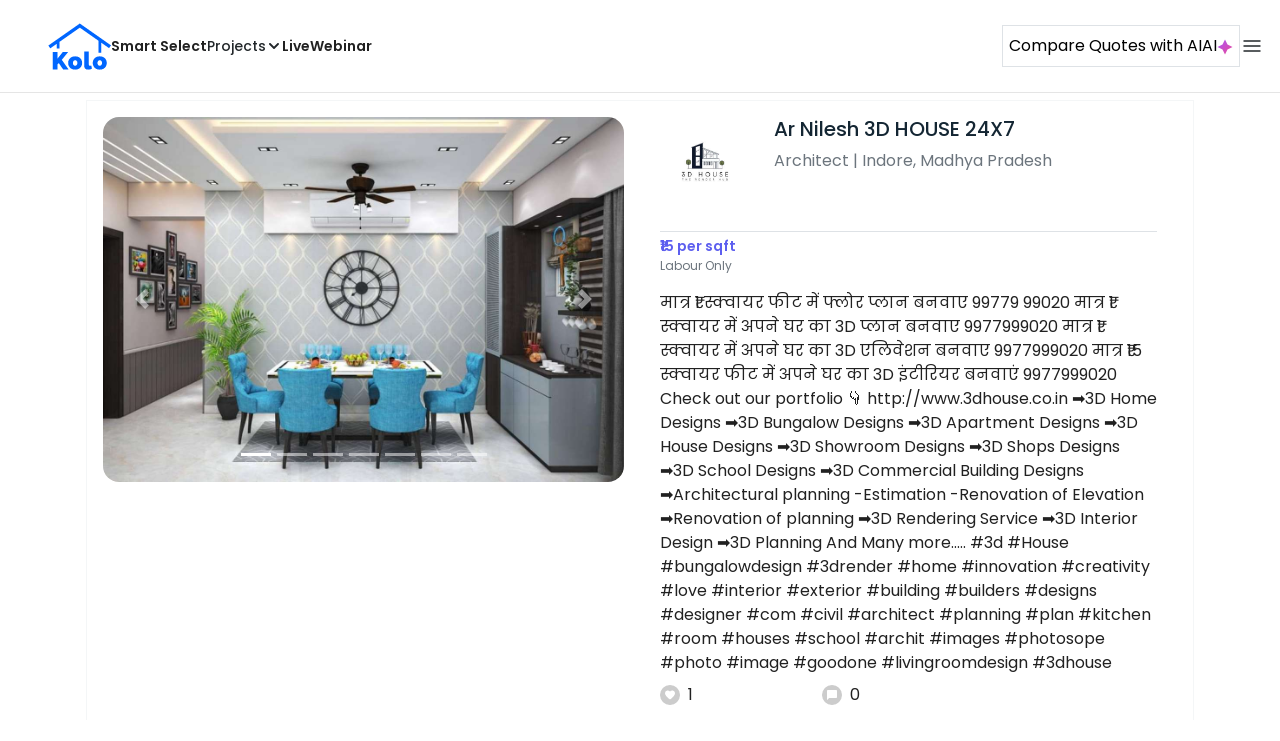

--- FILE ---
content_type: text/html; charset=utf-8
request_url: https://koloapp.in/madhya-pradesh/architects/nilesh-singh-2--indore/posts/1629512616
body_size: 49521
content:
<!DOCTYPE html><html lang="en"><head><meta property="og:type" content="website"/><meta property="og:site_name" content="Kolo"/><link rel="apple-touch-icon" href="/favicon.ico"/><link rel="icon" type="image/x-icon" href="https://koloapp.in/favicon.ico"/><link rel="icon" type="image/png" sizes="16x16" href="https://koloapp.in/favicon-16x16.png"/><link rel="icon" type="image/png" sizes="32x32" href="https://koloapp.in/favicon-32x32.png"/><link rel="icon" type="image/png" sizes="192x192" href="https://koloapp.in/favicon-192x192.png"/><meta property="al:android:app_name" content="Kolo App"/><meta property="al:android:package" content="com.kolo.android"/><meta property="al:android:class" content="com.kolo.android.ui.launch.SplashActivity"/><link rel="stylesheet" href="https://cdn.jsdelivr.net/npm/bootstrap@4.6.0/dist/css/bootstrap.min.css"/><script type="application/ld+json">{"@context":"https://schema.org","@type":"BreadcrumbList","itemListElement":[{"@type":"ListItem","position":1,"item":{"@id":"https://koloapp.in","name":"Kolo","description":"Kolo Home Page"}},{"@type":"ListItem","position":2,"item":{"@id":"https://koloapp.in/madhya-pradesh","name":"Madhya Pradesh","description":"Professionals in Madhya Pradesh"}},{"@type":"ListItem","position":3,"item":{"@id":"https://koloapp.in/madhya-pradesh/architects","name":"Architect","description":"Architect in Madhya Pradesh"}},{"@type":"ListItem","position":4,"item":{"@id":"https://koloapp.in/madhya-pradesh/architects/nilesh-singh-2--indore","name":"Ar Nilesh 3D HOUSE 24X7","description":"Ar Nilesh 3D HOUSE 24X7, Architect from Indore"}},{"@type":"ListItem","position":5,"item":{"name":"1629512616","@id":"https://koloapp.in/madhya-pradesh/architects/nilesh-singh-2--indore/posts/1629512616","description":"Designs by Architect Ar Nilesh 3D HOUSE 24X7, Indore | Kolo"}}]}</script><meta name="theme-color" content="#0066ff"/><link rel="canonical" href="https://koloapp.in/madhya-pradesh/architects/nilesh-singh-2--indore/posts/1629512616"/><meta charSet="utf-8"/><meta name="robots" content="noindex, follow"/><meta name="p:domain_verify" content="88cd704eafda50729e7971bed0b9d871"/><meta name="viewport" content="width=device-width,initial-scale=1.0,maximum-scale=1.0,user-scalable=0"/><meta property="og:type" content="website"/><meta property="og:site_name" content="Kolo"/><meta property="og:image" name="twitter:image" content="https://i.koloapp.in/tr:n-sd/8b36f208-36f5-3947-142d-a6920448dcb4"/><meta property="og:title" name="twitter:title" content="Designs by Architect Ar Nilesh 3D HOUSE 24X7, Indore | Kolo"/><meta property="og:description" name="description" content="मात्र ₹1 स्क्वायर फीट में फ्लोर प्लान बनवाए 99779 99020 
मात्र ₹1 स्क्वायर में अपने घर का 3D प्लान बनवाए 9977999020
मात्र ₹1 स्क्वायर में अपने घर का 3D एलिवेशन बनवाए 9977999020
मात्र ₹15 स्क्वायर फीट में अपने घर का 3D इंटीरियर बनवाएं 9977999020
Check out our portfolio 👇
http://www.3dhouse.co.in

 ➡3D Home Designs

➡3D Bungalow Designs

➡3D Apartment Designs

➡3D House Designs

➡3D Showroom Designs

➡3D Shops Designs

 ➡3D School Designs

➡3D Commercial Building Designs ➡Architectural planning

-Estimation

-Renovation of Elevation

➡Renovation of planning

➡3D Rendering Service

➡3D Interior Design

➡3D Planning

And Many more.....
#3d #House #bungalowdesign #3drender #home #innovation #creativity #love #interior #exterior #building #builders #designs #designer #com #civil #architect #planning #plan #kitchen #room #houses #school #archit #images #photosope #photo
#image #goodone #livingroomdesign #3dhouse, Find more designs by Ar Nilesh 3D HOUSE 24X7 from Madhya Pradesh, Indore"/><meta name="twitter:description" content="मात्र ₹1 स्क्वायर फीट में फ्लोर प्लान बनवाए 99779 99020 
मात्र ₹1 स्क्वायर में अपने घर का 3D प्लान बनवाए 9977999020
मात्र ₹1 स्क्वायर में अपने घर का 3D एलिवेशन बनवाए 9977999020
मात्र ₹15 स्क्वायर फीट में अपने घर का 3D इंटीरियर बनवाएं 9977999020
Check out our portfolio 👇
http://www.3dhouse.co.in

 ➡3D Home Designs

➡3D Bungalow Designs

➡3D Apartment Designs

➡3D House Designs

➡3D Showroom Designs

➡3D Shops Designs

 ➡3D School Designs

➡3D Commercial Building Designs ➡Architectural planning

-Estimation

-Renovation of Elevation

➡Renovation of planning

➡3D Rendering Service

➡3D Interior Design

➡3D Planning

And Many more.....
#3d #House #bungalowdesign #3drender #home #innovation #creativity #love #interior #exterior #building #builders #designs #designer #com #civil #architect #planning #plan #kitchen #room #houses #school #archit #images #photosope #photo
#image #goodone #livingroomdesign #3dhouse, Find more designs by Ar Nilesh 3D HOUSE 24X7 from Madhya Pradesh, Indore"/><link rel="apple-touch-icon" href="/favicon.ico"/><link rel="icon" type="image/x-icon" href="https://koloapp.in/favicon.ico"/><link rel="icon" type="image/png" sizes="16x16" href="https://koloapp.in/favicon-16x16.png"/><link rel="icon" type="image/png" sizes="32x32" href="https://koloapp.in/favicon-32x32.png"/><link rel="icon" type="image/png" sizes="192x192" href="https://koloapp.in/favicon-192x192.png"/><title>Designs by Architect Ar Nilesh 3D HOUSE 24X7, Indore | Kolo</title><meta property="al:android:url" content="koloapp://posts/1629512616"/><meta property="al:android:app_name" content="Kolo App"/><meta property="al:android:package" content="com.kolo.android"/><meta property="al:android:class" content="com.kolo.android.ui.launch.SplashActivity"/><meta name="keywords" content="Kolo App, Home design app, Interior design tool, DIY home decor, Room planner, Design inspiration, Room layout, Interior decorating, Home improvement app, Virtual room design, Design projects, Home remodeling, Room visualization, Decorating ideas, Interior decorating tool, Design your space, Home renovation app, Design community, House decor, Interior"/><meta name="next-head-count" content="36"/><script id="newrelic_script">window.NREUM||(NREUM={});NREUM.info = {"agent":"","beacon":"bam.eu01.nr-data.net","errorBeacon":"bam.eu01.nr-data.net","licenseKey":"NRJS-642c9e7965251080f82","applicationID":"480113489","agentToken":null,"applicationTime":609.261341,"transactionName":"MhBSZQoZCEMDVUJYCgtac0QLDAldTWZZQhE1FFdU","queueTime":0,"ttGuid":"497b85d4bf4963af"}; (window.NREUM||(NREUM={})).init={privacy:{cookies_enabled:true},ajax:{deny_list:[]},feature_flags:["soft_nav"],distributed_tracing:{enabled:true}};(window.NREUM||(NREUM={})).loader_config={agentID:"538464558",accountID:"2953074",trustKey:"2953074",licenseKey:"NRJS-642c9e7965251080f82",applicationID:"480113489",browserID:"538464558"};;/*! For license information please see nr-loader-rum-1.306.0.min.js.LICENSE.txt */
(()=>{var e,t,r={122:(e,t,r)=>{"use strict";r.d(t,{a:()=>i});var n=r(944);function i(e,t){try{if(!e||"object"!=typeof e)return(0,n.R)(3);if(!t||"object"!=typeof t)return(0,n.R)(4);const r=Object.create(Object.getPrototypeOf(t),Object.getOwnPropertyDescriptors(t)),a=0===Object.keys(r).length?e:r;for(let o in a)if(void 0!==e[o])try{if(null===e[o]){r[o]=null;continue}Array.isArray(e[o])&&Array.isArray(t[o])?r[o]=Array.from(new Set([...e[o],...t[o]])):"object"==typeof e[o]&&"object"==typeof t[o]?r[o]=i(e[o],t[o]):r[o]=e[o]}catch(e){r[o]||(0,n.R)(1,e)}return r}catch(e){(0,n.R)(2,e)}}},154:(e,t,r)=>{"use strict";r.d(t,{OF:()=>c,RI:()=>i,WN:()=>u,bv:()=>a,eN:()=>l,gm:()=>o,mw:()=>s,sb:()=>d});var n=r(863);const i="undefined"!=typeof window&&!!window.document,a="undefined"!=typeof WorkerGlobalScope&&("undefined"!=typeof self&&self instanceof WorkerGlobalScope&&self.navigator instanceof WorkerNavigator||"undefined"!=typeof globalThis&&globalThis instanceof WorkerGlobalScope&&globalThis.navigator instanceof WorkerNavigator),o=i?window:"undefined"!=typeof WorkerGlobalScope&&("undefined"!=typeof self&&self instanceof WorkerGlobalScope&&self||"undefined"!=typeof globalThis&&globalThis instanceof WorkerGlobalScope&&globalThis),s=Boolean("hidden"===o?.document?.visibilityState),c=/iPad|iPhone|iPod/.test(o.navigator?.userAgent),d=c&&"undefined"==typeof SharedWorker,u=((()=>{const e=o.navigator?.userAgent?.match(/Firefox[/\s](\d+\.\d+)/);Array.isArray(e)&&e.length>=2&&e[1]})(),Date.now()-(0,n.t)()),l=()=>"undefined"!=typeof PerformanceNavigationTiming&&o?.performance?.getEntriesByType("navigation")?.[0]?.responseStart},163:(e,t,r)=>{"use strict";r.d(t,{j:()=>E});var n=r(384),i=r(741);var a=r(555);r(860).K7.genericEvents;const o="experimental.resources",s="register",c=e=>{if(!e||"string"!=typeof e)return!1;try{document.createDocumentFragment().querySelector(e)}catch{return!1}return!0};var d=r(614),u=r(944),l=r(122);const f="[data-nr-mask]",g=e=>(0,l.a)(e,(()=>{const e={feature_flags:[],experimental:{allow_registered_children:!1,resources:!1},mask_selector:"*",block_selector:"[data-nr-block]",mask_input_options:{color:!1,date:!1,"datetime-local":!1,email:!1,month:!1,number:!1,range:!1,search:!1,tel:!1,text:!1,time:!1,url:!1,week:!1,textarea:!1,select:!1,password:!0}};return{ajax:{deny_list:void 0,block_internal:!0,enabled:!0,autoStart:!0},api:{get allow_registered_children(){return e.feature_flags.includes(s)||e.experimental.allow_registered_children},set allow_registered_children(t){e.experimental.allow_registered_children=t},duplicate_registered_data:!1},browser_consent_mode:{enabled:!1},distributed_tracing:{enabled:void 0,exclude_newrelic_header:void 0,cors_use_newrelic_header:void 0,cors_use_tracecontext_headers:void 0,allowed_origins:void 0},get feature_flags(){return e.feature_flags},set feature_flags(t){e.feature_flags=t},generic_events:{enabled:!0,autoStart:!0},harvest:{interval:30},jserrors:{enabled:!0,autoStart:!0},logging:{enabled:!0,autoStart:!0},metrics:{enabled:!0,autoStart:!0},obfuscate:void 0,page_action:{enabled:!0},page_view_event:{enabled:!0,autoStart:!0},page_view_timing:{enabled:!0,autoStart:!0},performance:{capture_marks:!1,capture_measures:!1,capture_detail:!0,resources:{get enabled(){return e.feature_flags.includes(o)||e.experimental.resources},set enabled(t){e.experimental.resources=t},asset_types:[],first_party_domains:[],ignore_newrelic:!0}},privacy:{cookies_enabled:!0},proxy:{assets:void 0,beacon:void 0},session:{expiresMs:d.wk,inactiveMs:d.BB},session_replay:{autoStart:!0,enabled:!1,preload:!1,sampling_rate:10,error_sampling_rate:100,collect_fonts:!1,inline_images:!1,fix_stylesheets:!0,mask_all_inputs:!0,get mask_text_selector(){return e.mask_selector},set mask_text_selector(t){c(t)?e.mask_selector="".concat(t,",").concat(f):""===t||null===t?e.mask_selector=f:(0,u.R)(5,t)},get block_class(){return"nr-block"},get ignore_class(){return"nr-ignore"},get mask_text_class(){return"nr-mask"},get block_selector(){return e.block_selector},set block_selector(t){c(t)?e.block_selector+=",".concat(t):""!==t&&(0,u.R)(6,t)},get mask_input_options(){return e.mask_input_options},set mask_input_options(t){t&&"object"==typeof t?e.mask_input_options={...t,password:!0}:(0,u.R)(7,t)}},session_trace:{enabled:!0,autoStart:!0},soft_navigations:{enabled:!0,autoStart:!0},spa:{enabled:!0,autoStart:!0},ssl:void 0,user_actions:{enabled:!0,elementAttributes:["id","className","tagName","type"]}}})());var p=r(154),m=r(324);let h=0;const v={buildEnv:m.F3,distMethod:m.Xs,version:m.xv,originTime:p.WN},b={consented:!1},y={appMetadata:{},get consented(){return this.session?.state?.consent||b.consented},set consented(e){b.consented=e},customTransaction:void 0,denyList:void 0,disabled:!1,harvester:void 0,isolatedBacklog:!1,isRecording:!1,loaderType:void 0,maxBytes:3e4,obfuscator:void 0,onerror:void 0,ptid:void 0,releaseIds:{},session:void 0,timeKeeper:void 0,registeredEntities:[],jsAttributesMetadata:{bytes:0},get harvestCount(){return++h}},_=e=>{const t=(0,l.a)(e,y),r=Object.keys(v).reduce((e,t)=>(e[t]={value:v[t],writable:!1,configurable:!0,enumerable:!0},e),{});return Object.defineProperties(t,r)};var w=r(701);const x=e=>{const t=e.startsWith("http");e+="/",r.p=t?e:"https://"+e};var S=r(836),k=r(241);const R={accountID:void 0,trustKey:void 0,agentID:void 0,licenseKey:void 0,applicationID:void 0,xpid:void 0},A=e=>(0,l.a)(e,R),T=new Set;function E(e,t={},r,o){let{init:s,info:c,loader_config:d,runtime:u={},exposed:l=!0}=t;if(!c){const e=(0,n.pV)();s=e.init,c=e.info,d=e.loader_config}e.init=g(s||{}),e.loader_config=A(d||{}),c.jsAttributes??={},p.bv&&(c.jsAttributes.isWorker=!0),e.info=(0,a.D)(c);const f=e.init,m=[c.beacon,c.errorBeacon];T.has(e.agentIdentifier)||(f.proxy.assets&&(x(f.proxy.assets),m.push(f.proxy.assets)),f.proxy.beacon&&m.push(f.proxy.beacon),e.beacons=[...m],function(e){const t=(0,n.pV)();Object.getOwnPropertyNames(i.W.prototype).forEach(r=>{const n=i.W.prototype[r];if("function"!=typeof n||"constructor"===n)return;let a=t[r];e[r]&&!1!==e.exposed&&"micro-agent"!==e.runtime?.loaderType&&(t[r]=(...t)=>{const n=e[r](...t);return a?a(...t):n})})}(e),(0,n.US)("activatedFeatures",w.B),e.runSoftNavOverSpa&&=!0===f.soft_navigations.enabled&&f.feature_flags.includes("soft_nav")),u.denyList=[...f.ajax.deny_list||[],...f.ajax.block_internal?m:[]],u.ptid=e.agentIdentifier,u.loaderType=r,e.runtime=_(u),T.has(e.agentIdentifier)||(e.ee=S.ee.get(e.agentIdentifier),e.exposed=l,(0,k.W)({agentIdentifier:e.agentIdentifier,drained:!!w.B?.[e.agentIdentifier],type:"lifecycle",name:"initialize",feature:void 0,data:e.config})),T.add(e.agentIdentifier)}},234:(e,t,r)=>{"use strict";r.d(t,{W:()=>a});var n=r(836),i=r(687);class a{constructor(e,t){this.agentIdentifier=e,this.ee=n.ee.get(e),this.featureName=t,this.blocked=!1}deregisterDrain(){(0,i.x3)(this.agentIdentifier,this.featureName)}}},241:(e,t,r)=>{"use strict";r.d(t,{W:()=>a});var n=r(154);const i="newrelic";function a(e={}){try{n.gm.dispatchEvent(new CustomEvent(i,{detail:e}))}catch(e){}}},261:(e,t,r)=>{"use strict";r.d(t,{$9:()=>d,BL:()=>s,CH:()=>g,Dl:()=>_,Fw:()=>y,PA:()=>h,Pl:()=>n,Pv:()=>k,Tb:()=>l,U2:()=>a,V1:()=>S,Wb:()=>x,bt:()=>b,cD:()=>v,d3:()=>w,dT:()=>c,eY:()=>p,fF:()=>f,hG:()=>i,k6:()=>o,nb:()=>m,o5:()=>u});const n="api-",i="addPageAction",a="addToTrace",o="addRelease",s="finished",c="interaction",d="log",u="noticeError",l="pauseReplay",f="recordCustomEvent",g="recordReplay",p="register",m="setApplicationVersion",h="setCurrentRouteName",v="setCustomAttribute",b="setErrorHandler",y="setPageViewName",_="setUserId",w="start",x="wrapLogger",S="measure",k="consent"},289:(e,t,r)=>{"use strict";r.d(t,{GG:()=>o,Qr:()=>c,sB:()=>s});var n=r(878),i=r(389);function a(){return"undefined"==typeof document||"complete"===document.readyState}function o(e,t){if(a())return e();const r=(0,i.J)(e),o=setInterval(()=>{a()&&(clearInterval(o),r())},500);(0,n.sp)("load",r,t)}function s(e){if(a())return e();(0,n.DD)("DOMContentLoaded",e)}function c(e){if(a())return e();(0,n.sp)("popstate",e)}},324:(e,t,r)=>{"use strict";r.d(t,{F3:()=>i,Xs:()=>a,xv:()=>n});const n="1.306.0",i="PROD",a="CDN"},374:(e,t,r)=>{r.nc=(()=>{try{return document?.currentScript?.nonce}catch(e){}return""})()},384:(e,t,r)=>{"use strict";r.d(t,{NT:()=>o,US:()=>u,Zm:()=>s,bQ:()=>d,dV:()=>c,pV:()=>l});var n=r(154),i=r(863),a=r(910);const o={beacon:"bam.nr-data.net",errorBeacon:"bam.nr-data.net"};function s(){return n.gm.NREUM||(n.gm.NREUM={}),void 0===n.gm.newrelic&&(n.gm.newrelic=n.gm.NREUM),n.gm.NREUM}function c(){let e=s();return e.o||(e.o={ST:n.gm.setTimeout,SI:n.gm.setImmediate||n.gm.setInterval,CT:n.gm.clearTimeout,XHR:n.gm.XMLHttpRequest,REQ:n.gm.Request,EV:n.gm.Event,PR:n.gm.Promise,MO:n.gm.MutationObserver,FETCH:n.gm.fetch,WS:n.gm.WebSocket},(0,a.i)(...Object.values(e.o))),e}function d(e,t){let r=s();r.initializedAgents??={},t.initializedAt={ms:(0,i.t)(),date:new Date},r.initializedAgents[e]=t}function u(e,t){s()[e]=t}function l(){return function(){let e=s();const t=e.info||{};e.info={beacon:o.beacon,errorBeacon:o.errorBeacon,...t}}(),function(){let e=s();const t=e.init||{};e.init={...t}}(),c(),function(){let e=s();const t=e.loader_config||{};e.loader_config={...t}}(),s()}},389:(e,t,r)=>{"use strict";function n(e,t=500,r={}){const n=r?.leading||!1;let i;return(...r)=>{n&&void 0===i&&(e.apply(this,r),i=setTimeout(()=>{i=clearTimeout(i)},t)),n||(clearTimeout(i),i=setTimeout(()=>{e.apply(this,r)},t))}}function i(e){let t=!1;return(...r)=>{t||(t=!0,e.apply(this,r))}}r.d(t,{J:()=>i,s:()=>n})},555:(e,t,r)=>{"use strict";r.d(t,{D:()=>s,f:()=>o});var n=r(384),i=r(122);const a={beacon:n.NT.beacon,errorBeacon:n.NT.errorBeacon,licenseKey:void 0,applicationID:void 0,sa:void 0,queueTime:void 0,applicationTime:void 0,ttGuid:void 0,user:void 0,account:void 0,product:void 0,extra:void 0,jsAttributes:{},userAttributes:void 0,atts:void 0,transactionName:void 0,tNamePlain:void 0};function o(e){try{return!!e.licenseKey&&!!e.errorBeacon&&!!e.applicationID}catch(e){return!1}}const s=e=>(0,i.a)(e,a)},566:(e,t,r)=>{"use strict";r.d(t,{LA:()=>s,bz:()=>o});var n=r(154);const i="xxxxxxxx-xxxx-4xxx-yxxx-xxxxxxxxxxxx";function a(e,t){return e?15&e[t]:16*Math.random()|0}function o(){const e=n.gm?.crypto||n.gm?.msCrypto;let t,r=0;return e&&e.getRandomValues&&(t=e.getRandomValues(new Uint8Array(30))),i.split("").map(e=>"x"===e?a(t,r++).toString(16):"y"===e?(3&a()|8).toString(16):e).join("")}function s(e){const t=n.gm?.crypto||n.gm?.msCrypto;let r,i=0;t&&t.getRandomValues&&(r=t.getRandomValues(new Uint8Array(e)));const o=[];for(var s=0;s<e;s++)o.push(a(r,i++).toString(16));return o.join("")}},606:(e,t,r)=>{"use strict";r.d(t,{i:()=>a});var n=r(908);a.on=o;var i=a.handlers={};function a(e,t,r,a){o(a||n.d,i,e,t,r)}function o(e,t,r,i,a){a||(a="feature"),e||(e=n.d);var o=t[a]=t[a]||{};(o[r]=o[r]||[]).push([e,i])}},607:(e,t,r)=>{"use strict";r.d(t,{W:()=>n});const n=(0,r(566).bz)()},614:(e,t,r)=>{"use strict";r.d(t,{BB:()=>o,H3:()=>n,g:()=>d,iL:()=>c,tS:()=>s,uh:()=>i,wk:()=>a});const n="NRBA",i="SESSION",a=144e5,o=18e5,s={STARTED:"session-started",PAUSE:"session-pause",RESET:"session-reset",RESUME:"session-resume",UPDATE:"session-update"},c={SAME_TAB:"same-tab",CROSS_TAB:"cross-tab"},d={OFF:0,FULL:1,ERROR:2}},630:(e,t,r)=>{"use strict";r.d(t,{T:()=>n});const n=r(860).K7.pageViewEvent},646:(e,t,r)=>{"use strict";r.d(t,{y:()=>n});class n{constructor(e){this.contextId=e}}},687:(e,t,r)=>{"use strict";r.d(t,{Ak:()=>d,Ze:()=>f,x3:()=>u});var n=r(241),i=r(836),a=r(606),o=r(860),s=r(646);const c={};function d(e,t){const r={staged:!1,priority:o.P3[t]||0};l(e),c[e].get(t)||c[e].set(t,r)}function u(e,t){e&&c[e]&&(c[e].get(t)&&c[e].delete(t),p(e,t,!1),c[e].size&&g(e))}function l(e){if(!e)throw new Error("agentIdentifier required");c[e]||(c[e]=new Map)}function f(e="",t="feature",r=!1){if(l(e),!e||!c[e].get(t)||r)return p(e,t);c[e].get(t).staged=!0,g(e)}function g(e){const t=Array.from(c[e]);t.every(([e,t])=>t.staged)&&(t.sort((e,t)=>e[1].priority-t[1].priority),t.forEach(([t])=>{c[e].delete(t),p(e,t)}))}function p(e,t,r=!0){const o=e?i.ee.get(e):i.ee,c=a.i.handlers;if(!o.aborted&&o.backlog&&c){if((0,n.W)({agentIdentifier:e,type:"lifecycle",name:"drain",feature:t}),r){const e=o.backlog[t],r=c[t];if(r){for(let t=0;e&&t<e.length;++t)m(e[t],r);Object.entries(r).forEach(([e,t])=>{Object.values(t||{}).forEach(t=>{t[0]?.on&&t[0]?.context()instanceof s.y&&t[0].on(e,t[1])})})}}o.isolatedBacklog||delete c[t],o.backlog[t]=null,o.emit("drain-"+t,[])}}function m(e,t){var r=e[1];Object.values(t[r]||{}).forEach(t=>{var r=e[0];if(t[0]===r){var n=t[1],i=e[3],a=e[2];n.apply(i,a)}})}},699:(e,t,r)=>{"use strict";r.d(t,{It:()=>a,KC:()=>s,No:()=>i,qh:()=>o});var n=r(860);const i=16e3,a=1e6,o="SESSION_ERROR",s={[n.K7.logging]:!0,[n.K7.genericEvents]:!1,[n.K7.jserrors]:!1,[n.K7.ajax]:!1}},701:(e,t,r)=>{"use strict";r.d(t,{B:()=>a,t:()=>o});var n=r(241);const i=new Set,a={};function o(e,t){const r=t.agentIdentifier;a[r]??={},e&&"object"==typeof e&&(i.has(r)||(t.ee.emit("rumresp",[e]),a[r]=e,i.add(r),(0,n.W)({agentIdentifier:r,loaded:!0,drained:!0,type:"lifecycle",name:"load",feature:void 0,data:e})))}},741:(e,t,r)=>{"use strict";r.d(t,{W:()=>a});var n=r(944),i=r(261);class a{#e(e,...t){if(this[e]!==a.prototype[e])return this[e](...t);(0,n.R)(35,e)}addPageAction(e,t){return this.#e(i.hG,e,t)}register(e){return this.#e(i.eY,e)}recordCustomEvent(e,t){return this.#e(i.fF,e,t)}setPageViewName(e,t){return this.#e(i.Fw,e,t)}setCustomAttribute(e,t,r){return this.#e(i.cD,e,t,r)}noticeError(e,t){return this.#e(i.o5,e,t)}setUserId(e){return this.#e(i.Dl,e)}setApplicationVersion(e){return this.#e(i.nb,e)}setErrorHandler(e){return this.#e(i.bt,e)}addRelease(e,t){return this.#e(i.k6,e,t)}log(e,t){return this.#e(i.$9,e,t)}start(){return this.#e(i.d3)}finished(e){return this.#e(i.BL,e)}recordReplay(){return this.#e(i.CH)}pauseReplay(){return this.#e(i.Tb)}addToTrace(e){return this.#e(i.U2,e)}setCurrentRouteName(e){return this.#e(i.PA,e)}interaction(e){return this.#e(i.dT,e)}wrapLogger(e,t,r){return this.#e(i.Wb,e,t,r)}measure(e,t){return this.#e(i.V1,e,t)}consent(e){return this.#e(i.Pv,e)}}},782:(e,t,r)=>{"use strict";r.d(t,{T:()=>n});const n=r(860).K7.pageViewTiming},836:(e,t,r)=>{"use strict";r.d(t,{P:()=>s,ee:()=>c});var n=r(384),i=r(990),a=r(646),o=r(607);const s="nr@context:".concat(o.W),c=function e(t,r){var n={},o={},u={},l=!1;try{l=16===r.length&&d.initializedAgents?.[r]?.runtime.isolatedBacklog}catch(e){}var f={on:p,addEventListener:p,removeEventListener:function(e,t){var r=n[e];if(!r)return;for(var i=0;i<r.length;i++)r[i]===t&&r.splice(i,1)},emit:function(e,r,n,i,a){!1!==a&&(a=!0);if(c.aborted&&!i)return;t&&a&&t.emit(e,r,n);var s=g(n);m(e).forEach(e=>{e.apply(s,r)});var d=v()[o[e]];d&&d.push([f,e,r,s]);return s},get:h,listeners:m,context:g,buffer:function(e,t){const r=v();if(t=t||"feature",f.aborted)return;Object.entries(e||{}).forEach(([e,n])=>{o[n]=t,t in r||(r[t]=[])})},abort:function(){f._aborted=!0,Object.keys(f.backlog).forEach(e=>{delete f.backlog[e]})},isBuffering:function(e){return!!v()[o[e]]},debugId:r,backlog:l?{}:t&&"object"==typeof t.backlog?t.backlog:{},isolatedBacklog:l};return Object.defineProperty(f,"aborted",{get:()=>{let e=f._aborted||!1;return e||(t&&(e=t.aborted),e)}}),f;function g(e){return e&&e instanceof a.y?e:e?(0,i.I)(e,s,()=>new a.y(s)):new a.y(s)}function p(e,t){n[e]=m(e).concat(t)}function m(e){return n[e]||[]}function h(t){return u[t]=u[t]||e(f,t)}function v(){return f.backlog}}(void 0,"globalEE"),d=(0,n.Zm)();d.ee||(d.ee=c)},843:(e,t,r)=>{"use strict";r.d(t,{G:()=>a,u:()=>i});var n=r(878);function i(e,t=!1,r,i){(0,n.DD)("visibilitychange",function(){if(t)return void("hidden"===document.visibilityState&&e());e(document.visibilityState)},r,i)}function a(e,t,r){(0,n.sp)("pagehide",e,t,r)}},860:(e,t,r)=>{"use strict";r.d(t,{$J:()=>u,K7:()=>c,P3:()=>d,XX:()=>i,Yy:()=>s,df:()=>a,qY:()=>n,v4:()=>o});const n="events",i="jserrors",a="browser/blobs",o="rum",s="browser/logs",c={ajax:"ajax",genericEvents:"generic_events",jserrors:i,logging:"logging",metrics:"metrics",pageAction:"page_action",pageViewEvent:"page_view_event",pageViewTiming:"page_view_timing",sessionReplay:"session_replay",sessionTrace:"session_trace",softNav:"soft_navigations",spa:"spa"},d={[c.pageViewEvent]:1,[c.pageViewTiming]:2,[c.metrics]:3,[c.jserrors]:4,[c.spa]:5,[c.ajax]:6,[c.sessionTrace]:7,[c.softNav]:8,[c.sessionReplay]:9,[c.logging]:10,[c.genericEvents]:11},u={[c.pageViewEvent]:o,[c.pageViewTiming]:n,[c.ajax]:n,[c.spa]:n,[c.softNav]:n,[c.metrics]:i,[c.jserrors]:i,[c.sessionTrace]:a,[c.sessionReplay]:a,[c.logging]:s,[c.genericEvents]:"ins"}},863:(e,t,r)=>{"use strict";function n(){return Math.floor(performance.now())}r.d(t,{t:()=>n})},878:(e,t,r)=>{"use strict";function n(e,t){return{capture:e,passive:!1,signal:t}}function i(e,t,r=!1,i){window.addEventListener(e,t,n(r,i))}function a(e,t,r=!1,i){document.addEventListener(e,t,n(r,i))}r.d(t,{DD:()=>a,jT:()=>n,sp:()=>i})},908:(e,t,r)=>{"use strict";r.d(t,{d:()=>n,p:()=>i});var n=r(836).ee.get("handle");function i(e,t,r,i,a){a?(a.buffer([e],i),a.emit(e,t,r)):(n.buffer([e],i),n.emit(e,t,r))}},910:(e,t,r)=>{"use strict";r.d(t,{i:()=>a});var n=r(944);const i=new Map;function a(...e){return e.every(e=>{if(i.has(e))return i.get(e);const t="function"==typeof e?e.toString():"",r=t.includes("[native code]"),a=t.includes("nrWrapper");return r||a||(0,n.R)(64,e?.name||t),i.set(e,r),r})}},944:(e,t,r)=>{"use strict";r.d(t,{R:()=>i});var n=r(241);function i(e,t){"function"==typeof console.debug&&(console.debug("New Relic Warning: https://github.com/newrelic/newrelic-browser-agent/blob/main/docs/warning-codes.md#".concat(e),t),(0,n.W)({agentIdentifier:null,drained:null,type:"data",name:"warn",feature:"warn",data:{code:e,secondary:t}}))}},969:(e,t,r)=>{"use strict";r.d(t,{TZ:()=>n,XG:()=>s,rs:()=>i,xV:()=>o,z_:()=>a});const n=r(860).K7.metrics,i="sm",a="cm",o="storeSupportabilityMetrics",s="storeEventMetrics"},990:(e,t,r)=>{"use strict";r.d(t,{I:()=>i});var n=Object.prototype.hasOwnProperty;function i(e,t,r){if(n.call(e,t))return e[t];var i=r();if(Object.defineProperty&&Object.keys)try{return Object.defineProperty(e,t,{value:i,writable:!0,enumerable:!1}),i}catch(e){}return e[t]=i,i}}},n={};function i(e){var t=n[e];if(void 0!==t)return t.exports;var a=n[e]={exports:{}};return r[e](a,a.exports,i),a.exports}i.m=r,i.d=(e,t)=>{for(var r in t)i.o(t,r)&&!i.o(e,r)&&Object.defineProperty(e,r,{enumerable:!0,get:t[r]})},i.f={},i.e=e=>Promise.all(Object.keys(i.f).reduce((t,r)=>(i.f[r](e,t),t),[])),i.u=e=>"nr-rum-1.306.0.min.js",i.o=(e,t)=>Object.prototype.hasOwnProperty.call(e,t),e={},t="NRBA-1.306.0.PROD:",i.l=(r,n,a,o)=>{if(e[r])e[r].push(n);else{var s,c;if(void 0!==a)for(var d=document.getElementsByTagName("script"),u=0;u<d.length;u++){var l=d[u];if(l.getAttribute("src")==r||l.getAttribute("data-webpack")==t+a){s=l;break}}if(!s){c=!0;var f={296:"sha512-XHJAyYwsxAD4jnOFenBf2aq49/pv28jKOJKs7YGQhagYYI2Zk8nHflZPdd7WiilkmEkgIZQEFX4f1AJMoyzKwA=="};(s=document.createElement("script")).charset="utf-8",i.nc&&s.setAttribute("nonce",i.nc),s.setAttribute("data-webpack",t+a),s.src=r,0!==s.src.indexOf(window.location.origin+"/")&&(s.crossOrigin="anonymous"),f[o]&&(s.integrity=f[o])}e[r]=[n];var g=(t,n)=>{s.onerror=s.onload=null,clearTimeout(p);var i=e[r];if(delete e[r],s.parentNode&&s.parentNode.removeChild(s),i&&i.forEach(e=>e(n)),t)return t(n)},p=setTimeout(g.bind(null,void 0,{type:"timeout",target:s}),12e4);s.onerror=g.bind(null,s.onerror),s.onload=g.bind(null,s.onload),c&&document.head.appendChild(s)}},i.r=e=>{"undefined"!=typeof Symbol&&Symbol.toStringTag&&Object.defineProperty(e,Symbol.toStringTag,{value:"Module"}),Object.defineProperty(e,"__esModule",{value:!0})},i.p="https://js-agent.newrelic.com/",(()=>{var e={374:0,840:0};i.f.j=(t,r)=>{var n=i.o(e,t)?e[t]:void 0;if(0!==n)if(n)r.push(n[2]);else{var a=new Promise((r,i)=>n=e[t]=[r,i]);r.push(n[2]=a);var o=i.p+i.u(t),s=new Error;i.l(o,r=>{if(i.o(e,t)&&(0!==(n=e[t])&&(e[t]=void 0),n)){var a=r&&("load"===r.type?"missing":r.type),o=r&&r.target&&r.target.src;s.message="Loading chunk "+t+" failed: ("+a+": "+o+")",s.name="ChunkLoadError",s.type=a,s.request=o,n[1](s)}},"chunk-"+t,t)}};var t=(t,r)=>{var n,a,[o,s,c]=r,d=0;if(o.some(t=>0!==e[t])){for(n in s)i.o(s,n)&&(i.m[n]=s[n]);if(c)c(i)}for(t&&t(r);d<o.length;d++)a=o[d],i.o(e,a)&&e[a]&&e[a][0](),e[a]=0},r=self["webpackChunk:NRBA-1.306.0.PROD"]=self["webpackChunk:NRBA-1.306.0.PROD"]||[];r.forEach(t.bind(null,0)),r.push=t.bind(null,r.push.bind(r))})(),(()=>{"use strict";i(374);var e=i(566),t=i(741);class r extends t.W{agentIdentifier=(0,e.LA)(16)}var n=i(860);const a=Object.values(n.K7);var o=i(163);var s=i(908),c=i(863),d=i(261),u=i(241),l=i(944),f=i(701),g=i(969);function p(e,t,i,a){const o=a||i;!o||o[e]&&o[e]!==r.prototype[e]||(o[e]=function(){(0,s.p)(g.xV,["API/"+e+"/called"],void 0,n.K7.metrics,i.ee),(0,u.W)({agentIdentifier:i.agentIdentifier,drained:!!f.B?.[i.agentIdentifier],type:"data",name:"api",feature:d.Pl+e,data:{}});try{return t.apply(this,arguments)}catch(e){(0,l.R)(23,e)}})}function m(e,t,r,n,i){const a=e.info;null===r?delete a.jsAttributes[t]:a.jsAttributes[t]=r,(i||null===r)&&(0,s.p)(d.Pl+n,[(0,c.t)(),t,r],void 0,"session",e.ee)}var h=i(687),v=i(234),b=i(289),y=i(154),_=i(384);const w=e=>y.RI&&!0===e?.privacy.cookies_enabled;function x(e){return!!(0,_.dV)().o.MO&&w(e)&&!0===e?.session_trace.enabled}var S=i(389),k=i(699);class R extends v.W{constructor(e,t){super(e.agentIdentifier,t),this.agentRef=e,this.abortHandler=void 0,this.featAggregate=void 0,this.loadedSuccessfully=void 0,this.onAggregateImported=new Promise(e=>{this.loadedSuccessfully=e}),this.deferred=Promise.resolve(),!1===e.init[this.featureName].autoStart?this.deferred=new Promise((t,r)=>{this.ee.on("manual-start-all",(0,S.J)(()=>{(0,h.Ak)(e.agentIdentifier,this.featureName),t()}))}):(0,h.Ak)(e.agentIdentifier,t)}importAggregator(e,t,r={}){if(this.featAggregate)return;const n=async()=>{let n;await this.deferred;try{if(w(e.init)){const{setupAgentSession:t}=await i.e(296).then(i.bind(i,305));n=t(e)}}catch(e){(0,l.R)(20,e),this.ee.emit("internal-error",[e]),(0,s.p)(k.qh,[e],void 0,this.featureName,this.ee)}try{if(!this.#t(this.featureName,n,e.init))return(0,h.Ze)(this.agentIdentifier,this.featureName),void this.loadedSuccessfully(!1);const{Aggregate:i}=await t();this.featAggregate=new i(e,r),e.runtime.harvester.initializedAggregates.push(this.featAggregate),this.loadedSuccessfully(!0)}catch(e){(0,l.R)(34,e),this.abortHandler?.(),(0,h.Ze)(this.agentIdentifier,this.featureName,!0),this.loadedSuccessfully(!1),this.ee&&this.ee.abort()}};y.RI?(0,b.GG)(()=>n(),!0):n()}#t(e,t,r){if(this.blocked)return!1;switch(e){case n.K7.sessionReplay:return x(r)&&!!t;case n.K7.sessionTrace:return!!t;default:return!0}}}var A=i(630),T=i(614);class E extends R{static featureName=A.T;constructor(e){var t;super(e,A.T),this.setupInspectionEvents(e.agentIdentifier),t=e,p(d.Fw,function(e,r){"string"==typeof e&&("/"!==e.charAt(0)&&(e="/"+e),t.runtime.customTransaction=(r||"http://custom.transaction")+e,(0,s.p)(d.Pl+d.Fw,[(0,c.t)()],void 0,void 0,t.ee))},t),this.importAggregator(e,()=>i.e(296).then(i.bind(i,943)))}setupInspectionEvents(e){const t=(t,r)=>{t&&(0,u.W)({agentIdentifier:e,timeStamp:t.timeStamp,loaded:"complete"===t.target.readyState,type:"window",name:r,data:t.target.location+""})};(0,b.sB)(e=>{t(e,"DOMContentLoaded")}),(0,b.GG)(e=>{t(e,"load")}),(0,b.Qr)(e=>{t(e,"navigate")}),this.ee.on(T.tS.UPDATE,(t,r)=>{(0,u.W)({agentIdentifier:e,type:"lifecycle",name:"session",data:r})})}}var N=i(843),I=i(782);class j extends R{static featureName=I.T;constructor(e){super(e,I.T),y.RI&&((0,N.u)(()=>(0,s.p)("docHidden",[(0,c.t)()],void 0,I.T,this.ee),!0),(0,N.G)(()=>(0,s.p)("winPagehide",[(0,c.t)()],void 0,I.T,this.ee)),this.importAggregator(e,()=>i.e(296).then(i.bind(i,117))))}}class P extends R{static featureName=g.TZ;constructor(e){super(e,g.TZ),y.RI&&document.addEventListener("securitypolicyviolation",e=>{(0,s.p)(g.xV,["Generic/CSPViolation/Detected"],void 0,this.featureName,this.ee)}),this.importAggregator(e,()=>i.e(296).then(i.bind(i,623)))}}new class extends r{constructor(e){var t;(super(),y.gm)?(this.features={},(0,_.bQ)(this.agentIdentifier,this),this.desiredFeatures=new Set(e.features||[]),this.desiredFeatures.add(E),this.runSoftNavOverSpa=[...this.desiredFeatures].some(e=>e.featureName===n.K7.softNav),(0,o.j)(this,e,e.loaderType||"agent"),t=this,p(d.cD,function(e,r,n=!1){if("string"==typeof e){if(["string","number","boolean"].includes(typeof r)||null===r)return m(t,e,r,d.cD,n);(0,l.R)(40,typeof r)}else(0,l.R)(39,typeof e)},t),function(e){p(d.Dl,function(t){if("string"==typeof t||null===t)return m(e,"enduser.id",t,d.Dl,!0);(0,l.R)(41,typeof t)},e)}(this),function(e){p(d.nb,function(t){if("string"==typeof t||null===t)return m(e,"application.version",t,d.nb,!1);(0,l.R)(42,typeof t)},e)}(this),function(e){p(d.d3,function(){e.ee.emit("manual-start-all")},e)}(this),function(e){p(d.Pv,function(t=!0){if("boolean"==typeof t){if((0,s.p)(d.Pl+d.Pv,[t],void 0,"session",e.ee),e.runtime.consented=t,t){const t=e.features.page_view_event;t.onAggregateImported.then(e=>{const r=t.featAggregate;e&&!r.sentRum&&r.sendRum()})}}else(0,l.R)(65,typeof t)},e)}(this),this.run()):(0,l.R)(21)}get config(){return{info:this.info,init:this.init,loader_config:this.loader_config,runtime:this.runtime}}get api(){return this}run(){try{const e=function(e){const t={};return a.forEach(r=>{t[r]=!!e[r]?.enabled}),t}(this.init),t=[...this.desiredFeatures];t.sort((e,t)=>n.P3[e.featureName]-n.P3[t.featureName]),t.forEach(t=>{if(!e[t.featureName]&&t.featureName!==n.K7.pageViewEvent)return;if(this.runSoftNavOverSpa&&t.featureName===n.K7.spa)return;if(!this.runSoftNavOverSpa&&t.featureName===n.K7.softNav)return;const r=function(e){switch(e){case n.K7.ajax:return[n.K7.jserrors];case n.K7.sessionTrace:return[n.K7.ajax,n.K7.pageViewEvent];case n.K7.sessionReplay:return[n.K7.sessionTrace];case n.K7.pageViewTiming:return[n.K7.pageViewEvent];default:return[]}}(t.featureName).filter(e=>!(e in this.features));r.length>0&&(0,l.R)(36,{targetFeature:t.featureName,missingDependencies:r}),this.features[t.featureName]=new t(this)})}catch(e){(0,l.R)(22,e);for(const e in this.features)this.features[e].abortHandler?.();const t=(0,_.Zm)();delete t.initializedAgents[this.agentIdentifier]?.features,delete this.sharedAggregator;return t.ee.get(this.agentIdentifier).abort(),!1}}}({features:[E,j,P],loaderType:"lite"})})()})();</script><link rel="preconnect" href="https://i.koloapp.in" crossorigin=""/><link rel="preconnect" href="https://fonts.gstatic.com" crossorigin /><link rel="preload" href="/_next/static/media/9e82d62334b205f4-s.p.woff2" as="font" type="font/woff2" crossorigin="anonymous" data-next-font="size-adjust"/><link rel="preload" href="/_next/static/media/4c285fdca692ea22-s.p.woff2" as="font" type="font/woff2" crossorigin="anonymous" data-next-font="size-adjust"/><link rel="preload" href="/_next/static/media/eafabf029ad39a43-s.p.woff2" as="font" type="font/woff2" crossorigin="anonymous" data-next-font="size-adjust"/><link rel="preload" href="/_next/static/media/8888a3826f4a3af4-s.p.woff2" as="font" type="font/woff2" crossorigin="anonymous" data-next-font="size-adjust"/><link rel="preload" href="/_next/static/media/0484562807a97172-s.p.woff2" as="font" type="font/woff2" crossorigin="anonymous" data-next-font="size-adjust"/><link rel="preload" href="/_next/static/css/29eec613741b2a4c.css" as="style"/><link rel="stylesheet" href="/_next/static/css/29eec613741b2a4c.css" data-n-g=""/><link rel="preload" href="/_next/static/css/04d7f1e9fff99a9c.css" as="style"/><link rel="stylesheet" href="/_next/static/css/04d7f1e9fff99a9c.css" data-n-p=""/><link rel="preload" href="/_next/static/css/b88e21b3d2b3161c.css" as="style"/><link rel="stylesheet" href="/_next/static/css/b88e21b3d2b3161c.css" data-n-p=""/><noscript data-n-css=""></noscript><script defer="" nomodule="" src="/_next/static/chunks/polyfills-78c92fac7aa8fdd8.js"></script><script defer="" src="/_next/static/chunks/417-f0cdb47b46e64b30.js"></script><script defer="" src="/_next/static/chunks/1510.b78e0bff2cc625ac.js"></script><script defer="" src="/_next/static/chunks/6155-b794b2cc4ee977eb.js"></script><script defer="" src="/_next/static/chunks/6454.2379e2d6a0b6237b.js"></script><script src="/_next/static/chunks/webpack-3022fff71f737ab3.js" defer=""></script><script src="/_next/static/chunks/framework-857926ca2791a411.js" defer=""></script><script src="/_next/static/chunks/main-1ee337f48fdc1442.js" defer=""></script><script src="/_next/static/chunks/pages/_app-c781e5663894f62d.js" defer=""></script><script src="/_next/static/chunks/1a48c3c1-ee7b17cc68b2a087.js" defer=""></script><script src="/_next/static/chunks/d6e1aeb5-686efbe743bd45da.js" defer=""></script><script src="/_next/static/chunks/135-c2bbc14dbfc2e4c7.js" defer=""></script><script src="/_next/static/chunks/4008-c6efc114291d2586.js" defer=""></script><script src="/_next/static/chunks/4416-ff3d734a6b0e1a0b.js" defer=""></script><script src="/_next/static/chunks/2106-ab8dc6126aa1075f.js" defer=""></script><script src="/_next/static/chunks/5719-667beef73601bae7.js" defer=""></script><script src="/_next/static/chunks/3801-33d49f848d19d426.js" defer=""></script><script src="/_next/static/chunks/9720-d9bdbbe7c2732a24.js" defer=""></script><script src="/_next/static/chunks/5129-e0d0bae27f3ec3db.js" defer=""></script><script src="/_next/static/chunks/997-ed486a141c80d2a2.js" defer=""></script><script src="/_next/static/chunks/5020-5fa867d62a90fd2c.js" defer=""></script><script src="/_next/static/chunks/247-81e9f4f35ea0c224.js" defer=""></script><script src="/_next/static/chunks/pages/posts/%5BpostId%5D-c3412458b1c00a10.js" defer=""></script><script src="/_next/static/DghIn4hmKO2EKGkoeaetw/_buildManifest.js" defer=""></script><script src="/_next/static/DghIn4hmKO2EKGkoeaetw/_ssgManifest.js" defer=""></script><style data-styled="" data-styled-version="5.3.11">.open-modal{overflow:hidden;display:none;}/*!sc*/
data-styled.g1[id="sc-global-ekWeKV1"]{content:"sc-global-ekWeKV1,"}/*!sc*/
.eNAVVE{margin:0px;padding:0px;display:-webkit-box;-webkit-line-clamp:2;-webkit-box-orient:vertical;overflow:hidden;}/*!sc*/
data-styled.g2[id="sc-e4dc91bf-0"]{content:"eNAVVE,"}/*!sc*/
.lehHJf{display:-webkit-box;display:-webkit-flex;display:-ms-flexbox;display:flex;-webkit-align-items:center;-webkit-box-align:center;-ms-flex-align:center;align-items:center;gap:0.5rem;-webkit-flex-wrap:wrap;-ms-flex-wrap:wrap;flex-wrap:wrap;}/*!sc*/
.lehHJf img{height:3rem;width:auto;}/*!sc*/
data-styled.g3[id="sc-dabc6abb-0"]{content:"lehHJf,"}/*!sc*/
.iXBFSl{width:100%;}/*!sc*/
data-styled.g4[id="sc-5ee8d839-0"]{content:"iXBFSl,"}/*!sc*/
.ePjJMT{display:grid;grid-template-columns:1fr 1fr;margin-top:20px;}/*!sc*/
.ePjJMT h2{font-size:28px;font-weight:600;line-height:130%;}/*!sc*/
@media (max-width:768px){.ePjJMT{grid-template-columns:1fr;justify-items:center;text-align:center;}}/*!sc*/
data-styled.g5[id="sc-5ee8d839-1"]{content:"ePjJMT,"}/*!sc*/
.kWdZvs{display:-webkit-box;display:-webkit-flex;display:-ms-flexbox;display:flex;-webkit-box-pack:left;-webkit-justify-content:left;-ms-flex-pack:left;justify-content:left;}/*!sc*/
data-styled.g6[id="sc-ef27adc9-0"]{content:"kWdZvs,"}/*!sc*/
.eIoEPg{width:65%;}/*!sc*/
data-styled.g7[id="sc-ef27adc9-1"]{content:"eIoEPg,"}/*!sc*/
.kZWbQQ{display:-webkit-box;display:-webkit-flex;display:-ms-flexbox;display:flex;-webkit-flex-direction:column;-ms-flex-direction:column;flex-direction:column;}/*!sc*/
data-styled.g8[id="sc-cc362fe1-0"]{content:"kZWbQQ,"}/*!sc*/
.gygsQF{font-family:var(--font-poppins) !important;font-weight:600;font-size:14px;color:#5d5fef;}/*!sc*/
data-styled.g9[id="sc-cc362fe1-1"]{content:"gygsQF,"}/*!sc*/
.kgHRgO{font-size:1rem;margin-top:4px;}/*!sc*/
data-styled.g10[id="sc-cc362fe1-2"]{content:"kgHRgO,"}/*!sc*/
.bSGhqv{font-family:var(--font-poppins) !important;font-weight:400;font-size:12px;}/*!sc*/
data-styled.g11[id="sc-cc362fe1-3"]{content:"bSGhqv,"}/*!sc*/
.bDqxzl{border-radius:50%;object-fit:cover;}/*!sc*/
data-styled.g15[id="sc-a71b9cfc-1"]{content:"bDqxzl,"}/*!sc*/
.eyekGY{position:relative;}/*!sc*/
data-styled.g17[id="sc-ce7e9643-1"]{content:"eyekGY,"}/*!sc*/
.kogAMf{font-family:var(--font-poppins) !important;font-weight:500;font-size:12px;margin-top:8px;}/*!sc*/
data-styled.g18[id="sc-ce7e9643-2"]{content:"kogAMf,"}/*!sc*/
</style><style data-href="https://fonts.googleapis.com/css2?family=Rubik:wght@400;500;600;700;800&display=swap">@font-face{font-family:'Rubik';font-style:normal;font-weight:400;font-display:swap;src:url(https://fonts.gstatic.com/l/font?kit=iJWZBXyIfDnIV5PNhY1KTN7Z-Yh-B4i1Uw&skey=cee854e66788286d&v=v31) format('woff')}@font-face{font-family:'Rubik';font-style:normal;font-weight:500;font-display:swap;src:url(https://fonts.gstatic.com/l/font?kit=iJWZBXyIfDnIV5PNhY1KTN7Z-Yh-NYi1Uw&skey=cee854e66788286d&v=v31) format('woff')}@font-face{font-family:'Rubik';font-style:normal;font-weight:600;font-display:swap;src:url(https://fonts.gstatic.com/l/font?kit=iJWZBXyIfDnIV5PNhY1KTN7Z-Yh-2Y-1Uw&skey=cee854e66788286d&v=v31) format('woff')}@font-face{font-family:'Rubik';font-style:normal;font-weight:700;font-display:swap;src:url(https://fonts.gstatic.com/l/font?kit=iJWZBXyIfDnIV5PNhY1KTN7Z-Yh-4I-1Uw&skey=cee854e66788286d&v=v31) format('woff')}@font-face{font-family:'Rubik';font-style:normal;font-weight:800;font-display:swap;src:url(https://fonts.gstatic.com/l/font?kit=iJWZBXyIfDnIV5PNhY1KTN7Z-Yh-h4-1Uw&skey=cee854e66788286d&v=v31) format('woff')}@font-face{font-family:'Rubik';font-style:normal;font-weight:400;font-display:swap;src:url(https://fonts.gstatic.com/s/rubik/v31/iJWKBXyIfDnIV7nErXyw023e1Ik.woff2) format('woff2');unicode-range:U+0600-06FF,U+0750-077F,U+0870-088E,U+0890-0891,U+0897-08E1,U+08E3-08FF,U+200C-200E,U+2010-2011,U+204F,U+2E41,U+FB50-FDFF,U+FE70-FE74,U+FE76-FEFC,U+102E0-102FB,U+10E60-10E7E,U+10EC2-10EC4,U+10EFC-10EFF,U+1EE00-1EE03,U+1EE05-1EE1F,U+1EE21-1EE22,U+1EE24,U+1EE27,U+1EE29-1EE32,U+1EE34-1EE37,U+1EE39,U+1EE3B,U+1EE42,U+1EE47,U+1EE49,U+1EE4B,U+1EE4D-1EE4F,U+1EE51-1EE52,U+1EE54,U+1EE57,U+1EE59,U+1EE5B,U+1EE5D,U+1EE5F,U+1EE61-1EE62,U+1EE64,U+1EE67-1EE6A,U+1EE6C-1EE72,U+1EE74-1EE77,U+1EE79-1EE7C,U+1EE7E,U+1EE80-1EE89,U+1EE8B-1EE9B,U+1EEA1-1EEA3,U+1EEA5-1EEA9,U+1EEAB-1EEBB,U+1EEF0-1EEF1}@font-face{font-family:'Rubik';font-style:normal;font-weight:400;font-display:swap;src:url(https://fonts.gstatic.com/s/rubik/v31/iJWKBXyIfDnIV7nMrXyw023e1Ik.woff2) format('woff2');unicode-range:U+0460-052F,U+1C80-1C8A,U+20B4,U+2DE0-2DFF,U+A640-A69F,U+FE2E-FE2F}@font-face{font-family:'Rubik';font-style:normal;font-weight:400;font-display:swap;src:url(https://fonts.gstatic.com/s/rubik/v31/iJWKBXyIfDnIV7nFrXyw023e1Ik.woff2) format('woff2');unicode-range:U+0301,U+0400-045F,U+0490-0491,U+04B0-04B1,U+2116}@font-face{font-family:'Rubik';font-style:normal;font-weight:400;font-display:swap;src:url(https://fonts.gstatic.com/s/rubik/v31/iJWKBXyIfDnIV7nDrXyw023e1Ik.woff2) format('woff2');unicode-range:U+0307-0308,U+0590-05FF,U+200C-2010,U+20AA,U+25CC,U+FB1D-FB4F}@font-face{font-family:'Rubik';font-style:normal;font-weight:400;font-display:swap;src:url(https://fonts.gstatic.com/s/rubik/v31/iJWKBXyIfDnIV7nPrXyw023e1Ik.woff2) format('woff2');unicode-range:U+0100-02BA,U+02BD-02C5,U+02C7-02CC,U+02CE-02D7,U+02DD-02FF,U+0304,U+0308,U+0329,U+1D00-1DBF,U+1E00-1E9F,U+1EF2-1EFF,U+2020,U+20A0-20AB,U+20AD-20C0,U+2113,U+2C60-2C7F,U+A720-A7FF}@font-face{font-family:'Rubik';font-style:normal;font-weight:400;font-display:swap;src:url(https://fonts.gstatic.com/s/rubik/v31/iJWKBXyIfDnIV7nBrXyw023e.woff2) format('woff2');unicode-range:U+0000-00FF,U+0131,U+0152-0153,U+02BB-02BC,U+02C6,U+02DA,U+02DC,U+0304,U+0308,U+0329,U+2000-206F,U+20AC,U+2122,U+2191,U+2193,U+2212,U+2215,U+FEFF,U+FFFD}@font-face{font-family:'Rubik';font-style:normal;font-weight:500;font-display:swap;src:url(https://fonts.gstatic.com/s/rubik/v31/iJWKBXyIfDnIV7nErXyw023e1Ik.woff2) format('woff2');unicode-range:U+0600-06FF,U+0750-077F,U+0870-088E,U+0890-0891,U+0897-08E1,U+08E3-08FF,U+200C-200E,U+2010-2011,U+204F,U+2E41,U+FB50-FDFF,U+FE70-FE74,U+FE76-FEFC,U+102E0-102FB,U+10E60-10E7E,U+10EC2-10EC4,U+10EFC-10EFF,U+1EE00-1EE03,U+1EE05-1EE1F,U+1EE21-1EE22,U+1EE24,U+1EE27,U+1EE29-1EE32,U+1EE34-1EE37,U+1EE39,U+1EE3B,U+1EE42,U+1EE47,U+1EE49,U+1EE4B,U+1EE4D-1EE4F,U+1EE51-1EE52,U+1EE54,U+1EE57,U+1EE59,U+1EE5B,U+1EE5D,U+1EE5F,U+1EE61-1EE62,U+1EE64,U+1EE67-1EE6A,U+1EE6C-1EE72,U+1EE74-1EE77,U+1EE79-1EE7C,U+1EE7E,U+1EE80-1EE89,U+1EE8B-1EE9B,U+1EEA1-1EEA3,U+1EEA5-1EEA9,U+1EEAB-1EEBB,U+1EEF0-1EEF1}@font-face{font-family:'Rubik';font-style:normal;font-weight:500;font-display:swap;src:url(https://fonts.gstatic.com/s/rubik/v31/iJWKBXyIfDnIV7nMrXyw023e1Ik.woff2) format('woff2');unicode-range:U+0460-052F,U+1C80-1C8A,U+20B4,U+2DE0-2DFF,U+A640-A69F,U+FE2E-FE2F}@font-face{font-family:'Rubik';font-style:normal;font-weight:500;font-display:swap;src:url(https://fonts.gstatic.com/s/rubik/v31/iJWKBXyIfDnIV7nFrXyw023e1Ik.woff2) format('woff2');unicode-range:U+0301,U+0400-045F,U+0490-0491,U+04B0-04B1,U+2116}@font-face{font-family:'Rubik';font-style:normal;font-weight:500;font-display:swap;src:url(https://fonts.gstatic.com/s/rubik/v31/iJWKBXyIfDnIV7nDrXyw023e1Ik.woff2) format('woff2');unicode-range:U+0307-0308,U+0590-05FF,U+200C-2010,U+20AA,U+25CC,U+FB1D-FB4F}@font-face{font-family:'Rubik';font-style:normal;font-weight:500;font-display:swap;src:url(https://fonts.gstatic.com/s/rubik/v31/iJWKBXyIfDnIV7nPrXyw023e1Ik.woff2) format('woff2');unicode-range:U+0100-02BA,U+02BD-02C5,U+02C7-02CC,U+02CE-02D7,U+02DD-02FF,U+0304,U+0308,U+0329,U+1D00-1DBF,U+1E00-1E9F,U+1EF2-1EFF,U+2020,U+20A0-20AB,U+20AD-20C0,U+2113,U+2C60-2C7F,U+A720-A7FF}@font-face{font-family:'Rubik';font-style:normal;font-weight:500;font-display:swap;src:url(https://fonts.gstatic.com/s/rubik/v31/iJWKBXyIfDnIV7nBrXyw023e.woff2) format('woff2');unicode-range:U+0000-00FF,U+0131,U+0152-0153,U+02BB-02BC,U+02C6,U+02DA,U+02DC,U+0304,U+0308,U+0329,U+2000-206F,U+20AC,U+2122,U+2191,U+2193,U+2212,U+2215,U+FEFF,U+FFFD}@font-face{font-family:'Rubik';font-style:normal;font-weight:600;font-display:swap;src:url(https://fonts.gstatic.com/s/rubik/v31/iJWKBXyIfDnIV7nErXyw023e1Ik.woff2) format('woff2');unicode-range:U+0600-06FF,U+0750-077F,U+0870-088E,U+0890-0891,U+0897-08E1,U+08E3-08FF,U+200C-200E,U+2010-2011,U+204F,U+2E41,U+FB50-FDFF,U+FE70-FE74,U+FE76-FEFC,U+102E0-102FB,U+10E60-10E7E,U+10EC2-10EC4,U+10EFC-10EFF,U+1EE00-1EE03,U+1EE05-1EE1F,U+1EE21-1EE22,U+1EE24,U+1EE27,U+1EE29-1EE32,U+1EE34-1EE37,U+1EE39,U+1EE3B,U+1EE42,U+1EE47,U+1EE49,U+1EE4B,U+1EE4D-1EE4F,U+1EE51-1EE52,U+1EE54,U+1EE57,U+1EE59,U+1EE5B,U+1EE5D,U+1EE5F,U+1EE61-1EE62,U+1EE64,U+1EE67-1EE6A,U+1EE6C-1EE72,U+1EE74-1EE77,U+1EE79-1EE7C,U+1EE7E,U+1EE80-1EE89,U+1EE8B-1EE9B,U+1EEA1-1EEA3,U+1EEA5-1EEA9,U+1EEAB-1EEBB,U+1EEF0-1EEF1}@font-face{font-family:'Rubik';font-style:normal;font-weight:600;font-display:swap;src:url(https://fonts.gstatic.com/s/rubik/v31/iJWKBXyIfDnIV7nMrXyw023e1Ik.woff2) format('woff2');unicode-range:U+0460-052F,U+1C80-1C8A,U+20B4,U+2DE0-2DFF,U+A640-A69F,U+FE2E-FE2F}@font-face{font-family:'Rubik';font-style:normal;font-weight:600;font-display:swap;src:url(https://fonts.gstatic.com/s/rubik/v31/iJWKBXyIfDnIV7nFrXyw023e1Ik.woff2) format('woff2');unicode-range:U+0301,U+0400-045F,U+0490-0491,U+04B0-04B1,U+2116}@font-face{font-family:'Rubik';font-style:normal;font-weight:600;font-display:swap;src:url(https://fonts.gstatic.com/s/rubik/v31/iJWKBXyIfDnIV7nDrXyw023e1Ik.woff2) format('woff2');unicode-range:U+0307-0308,U+0590-05FF,U+200C-2010,U+20AA,U+25CC,U+FB1D-FB4F}@font-face{font-family:'Rubik';font-style:normal;font-weight:600;font-display:swap;src:url(https://fonts.gstatic.com/s/rubik/v31/iJWKBXyIfDnIV7nPrXyw023e1Ik.woff2) format('woff2');unicode-range:U+0100-02BA,U+02BD-02C5,U+02C7-02CC,U+02CE-02D7,U+02DD-02FF,U+0304,U+0308,U+0329,U+1D00-1DBF,U+1E00-1E9F,U+1EF2-1EFF,U+2020,U+20A0-20AB,U+20AD-20C0,U+2113,U+2C60-2C7F,U+A720-A7FF}@font-face{font-family:'Rubik';font-style:normal;font-weight:600;font-display:swap;src:url(https://fonts.gstatic.com/s/rubik/v31/iJWKBXyIfDnIV7nBrXyw023e.woff2) format('woff2');unicode-range:U+0000-00FF,U+0131,U+0152-0153,U+02BB-02BC,U+02C6,U+02DA,U+02DC,U+0304,U+0308,U+0329,U+2000-206F,U+20AC,U+2122,U+2191,U+2193,U+2212,U+2215,U+FEFF,U+FFFD}@font-face{font-family:'Rubik';font-style:normal;font-weight:700;font-display:swap;src:url(https://fonts.gstatic.com/s/rubik/v31/iJWKBXyIfDnIV7nErXyw023e1Ik.woff2) format('woff2');unicode-range:U+0600-06FF,U+0750-077F,U+0870-088E,U+0890-0891,U+0897-08E1,U+08E3-08FF,U+200C-200E,U+2010-2011,U+204F,U+2E41,U+FB50-FDFF,U+FE70-FE74,U+FE76-FEFC,U+102E0-102FB,U+10E60-10E7E,U+10EC2-10EC4,U+10EFC-10EFF,U+1EE00-1EE03,U+1EE05-1EE1F,U+1EE21-1EE22,U+1EE24,U+1EE27,U+1EE29-1EE32,U+1EE34-1EE37,U+1EE39,U+1EE3B,U+1EE42,U+1EE47,U+1EE49,U+1EE4B,U+1EE4D-1EE4F,U+1EE51-1EE52,U+1EE54,U+1EE57,U+1EE59,U+1EE5B,U+1EE5D,U+1EE5F,U+1EE61-1EE62,U+1EE64,U+1EE67-1EE6A,U+1EE6C-1EE72,U+1EE74-1EE77,U+1EE79-1EE7C,U+1EE7E,U+1EE80-1EE89,U+1EE8B-1EE9B,U+1EEA1-1EEA3,U+1EEA5-1EEA9,U+1EEAB-1EEBB,U+1EEF0-1EEF1}@font-face{font-family:'Rubik';font-style:normal;font-weight:700;font-display:swap;src:url(https://fonts.gstatic.com/s/rubik/v31/iJWKBXyIfDnIV7nMrXyw023e1Ik.woff2) format('woff2');unicode-range:U+0460-052F,U+1C80-1C8A,U+20B4,U+2DE0-2DFF,U+A640-A69F,U+FE2E-FE2F}@font-face{font-family:'Rubik';font-style:normal;font-weight:700;font-display:swap;src:url(https://fonts.gstatic.com/s/rubik/v31/iJWKBXyIfDnIV7nFrXyw023e1Ik.woff2) format('woff2');unicode-range:U+0301,U+0400-045F,U+0490-0491,U+04B0-04B1,U+2116}@font-face{font-family:'Rubik';font-style:normal;font-weight:700;font-display:swap;src:url(https://fonts.gstatic.com/s/rubik/v31/iJWKBXyIfDnIV7nDrXyw023e1Ik.woff2) format('woff2');unicode-range:U+0307-0308,U+0590-05FF,U+200C-2010,U+20AA,U+25CC,U+FB1D-FB4F}@font-face{font-family:'Rubik';font-style:normal;font-weight:700;font-display:swap;src:url(https://fonts.gstatic.com/s/rubik/v31/iJWKBXyIfDnIV7nPrXyw023e1Ik.woff2) format('woff2');unicode-range:U+0100-02BA,U+02BD-02C5,U+02C7-02CC,U+02CE-02D7,U+02DD-02FF,U+0304,U+0308,U+0329,U+1D00-1DBF,U+1E00-1E9F,U+1EF2-1EFF,U+2020,U+20A0-20AB,U+20AD-20C0,U+2113,U+2C60-2C7F,U+A720-A7FF}@font-face{font-family:'Rubik';font-style:normal;font-weight:700;font-display:swap;src:url(https://fonts.gstatic.com/s/rubik/v31/iJWKBXyIfDnIV7nBrXyw023e.woff2) format('woff2');unicode-range:U+0000-00FF,U+0131,U+0152-0153,U+02BB-02BC,U+02C6,U+02DA,U+02DC,U+0304,U+0308,U+0329,U+2000-206F,U+20AC,U+2122,U+2191,U+2193,U+2212,U+2215,U+FEFF,U+FFFD}@font-face{font-family:'Rubik';font-style:normal;font-weight:800;font-display:swap;src:url(https://fonts.gstatic.com/s/rubik/v31/iJWKBXyIfDnIV7nErXyw023e1Ik.woff2) format('woff2');unicode-range:U+0600-06FF,U+0750-077F,U+0870-088E,U+0890-0891,U+0897-08E1,U+08E3-08FF,U+200C-200E,U+2010-2011,U+204F,U+2E41,U+FB50-FDFF,U+FE70-FE74,U+FE76-FEFC,U+102E0-102FB,U+10E60-10E7E,U+10EC2-10EC4,U+10EFC-10EFF,U+1EE00-1EE03,U+1EE05-1EE1F,U+1EE21-1EE22,U+1EE24,U+1EE27,U+1EE29-1EE32,U+1EE34-1EE37,U+1EE39,U+1EE3B,U+1EE42,U+1EE47,U+1EE49,U+1EE4B,U+1EE4D-1EE4F,U+1EE51-1EE52,U+1EE54,U+1EE57,U+1EE59,U+1EE5B,U+1EE5D,U+1EE5F,U+1EE61-1EE62,U+1EE64,U+1EE67-1EE6A,U+1EE6C-1EE72,U+1EE74-1EE77,U+1EE79-1EE7C,U+1EE7E,U+1EE80-1EE89,U+1EE8B-1EE9B,U+1EEA1-1EEA3,U+1EEA5-1EEA9,U+1EEAB-1EEBB,U+1EEF0-1EEF1}@font-face{font-family:'Rubik';font-style:normal;font-weight:800;font-display:swap;src:url(https://fonts.gstatic.com/s/rubik/v31/iJWKBXyIfDnIV7nMrXyw023e1Ik.woff2) format('woff2');unicode-range:U+0460-052F,U+1C80-1C8A,U+20B4,U+2DE0-2DFF,U+A640-A69F,U+FE2E-FE2F}@font-face{font-family:'Rubik';font-style:normal;font-weight:800;font-display:swap;src:url(https://fonts.gstatic.com/s/rubik/v31/iJWKBXyIfDnIV7nFrXyw023e1Ik.woff2) format('woff2');unicode-range:U+0301,U+0400-045F,U+0490-0491,U+04B0-04B1,U+2116}@font-face{font-family:'Rubik';font-style:normal;font-weight:800;font-display:swap;src:url(https://fonts.gstatic.com/s/rubik/v31/iJWKBXyIfDnIV7nDrXyw023e1Ik.woff2) format('woff2');unicode-range:U+0307-0308,U+0590-05FF,U+200C-2010,U+20AA,U+25CC,U+FB1D-FB4F}@font-face{font-family:'Rubik';font-style:normal;font-weight:800;font-display:swap;src:url(https://fonts.gstatic.com/s/rubik/v31/iJWKBXyIfDnIV7nPrXyw023e1Ik.woff2) format('woff2');unicode-range:U+0100-02BA,U+02BD-02C5,U+02C7-02CC,U+02CE-02D7,U+02DD-02FF,U+0304,U+0308,U+0329,U+1D00-1DBF,U+1E00-1E9F,U+1EF2-1EFF,U+2020,U+20A0-20AB,U+20AD-20C0,U+2113,U+2C60-2C7F,U+A720-A7FF}@font-face{font-family:'Rubik';font-style:normal;font-weight:800;font-display:swap;src:url(https://fonts.gstatic.com/s/rubik/v31/iJWKBXyIfDnIV7nBrXyw023e.woff2) format('woff2');unicode-range:U+0000-00FF,U+0131,U+0152-0153,U+02BB-02BC,U+02C6,U+02DA,U+02DC,U+0304,U+0308,U+0329,U+2000-206F,U+20AC,U+2122,U+2191,U+2193,U+2212,U+2215,U+FEFF,U+FFFD}</style></head><script id="__NEXT_DATA__" type="application/json">{"props":{"pageProps":{"post":{"content":{"caption":"मात्र ₹1 स्क्वायर फीट में फ्लोर प्लान बनवाए 99779 99020 \nमात्र ₹1 स्क्वायर में अपने घर का 3D प्लान बनवाए 9977999020\nमात्र ₹1 स्क्वायर में अपने घर का 3D एलिवेशन बनवाए 9977999020\nमात्र ₹15 स्क्वायर फीट में अपने घर का 3D इंटीरियर बनवाएं 9977999020\nCheck out our portfolio 👇\nhttp://www.3dhouse.co.in\n\n ➡3D Home Designs\n\n➡3D Bungalow Designs\n\n➡3D Apartment Designs\n\n➡3D House Designs\n\n➡3D Showroom Designs\n\n➡3D Shops Designs\n\n ➡3D School Designs\n\n➡3D Commercial Building Designs ➡Architectural planning\n\n-Estimation\n\n-Renovation of Elevation\n\n➡Renovation of planning\n\n➡3D Rendering Service\n\n➡3D Interior Design\n\n➡3D Planning\n\nAnd Many more.....\n#3d #House #bungalowdesign #3drender #home #innovation #creativity #love #interior #exterior #building #builders #designs #designer #com #civil #architect #planning #plan #kitchen #room #houses #school #archit #images #photosope #photo\n#image #goodone #livingroomdesign #3dhouse","data":[{"type":0,"link":"https://i.koloapp.in/tr:n-hd/8b36f208-36f5-3947-142d-a6920448dcb4","bgColor":"#CDCECC","width":"1080","height":"756","thumbnail":{"i":"https://i.koloapp.in/tr:n-sd/8b36f208-36f5-3947-142d-a6920448dcb4"}},{"type":0,"link":"https://i.koloapp.in/tr:n-hd/d2795ca0-d732-be4d-4608-892ec52ea68f","bgColor":"#9D9E9C","width":"1080","height":"756","thumbnail":{"i":"https://i.koloapp.in/tr:n-sd/d2795ca0-d732-be4d-4608-892ec52ea68f"}},{"type":0,"link":"https://i.koloapp.in/tr:n-hd/a9ffe2be-87c3-4641-5ff4-db9f11e1f239","bgColor":"#2F2924","width":"1080","height":"756","thumbnail":{"i":"https://i.koloapp.in/tr:n-sd/a9ffe2be-87c3-4641-5ff4-db9f11e1f239"}},{"type":0,"link":"https://i.koloapp.in/tr:n-hd/f5d73307-7969-2c79-67ca-38f5a7906d81","bgColor":"#AEA6A3","width":"1080","height":"756","thumbnail":{"i":"https://i.koloapp.in/tr:n-sd/f5d73307-7969-2c79-67ca-38f5a7906d81"}},{"type":0,"link":"https://i.koloapp.in/tr:n-hd/a34adac8-c7c5-5e82-114c-4bba1a2175a4","bgColor":"#C7C7C6","width":"1080","height":"756","thumbnail":{"i":"https://i.koloapp.in/tr:n-sd/a34adac8-c7c5-5e82-114c-4bba1a2175a4"}},{"type":0,"link":"https://i.koloapp.in/tr:n-hd/c027ac27-3612-0126-a988-308ece150ff2","bgColor":"#AEABA7","width":"1080","height":"756","thumbnail":{"i":"https://i.koloapp.in/tr:n-sd/c027ac27-3612-0126-a988-308ece150ff2"}},{"type":0,"link":"https://i.koloapp.in/tr:n-hd/2badb01a-836f-fc47-2666-7fd223a79b08","bgColor":"#D9D8D7","width":"1080","height":"756","thumbnail":{"i":"https://i.koloapp.in/tr:n-sd/2badb01a-836f-fc47-2666-7fd223a79b08"}}],"rate":{"rateType":1000,"priceType":2,"price":15,"unit":"INR"},"askPrice":false,"isProduct":false,"priceInfo":"₹15 per sqft","location":"Indore, Madhya Pradesh, India"},"isLiked":false,"isSaved":false,"isFollowed":false,"isActive":true,"likesCount":1,"commentsCount":0,"answersCount":0,"viewCount":671,"interestCount":0,"unlockedInterestCount":0,"deeplink":"https://koloapp.in/posts/1629512616","canonicalUrl":"https://koloapp.in/madhya-pradesh/architects/nilesh-singh-2--indore/posts/1629512616","thumbnailContent":{"caption":"मात्र ₹1 स्क्वायर फीट में फ्लोर प्लान बनवाए 99779 99020 \nमात्र ₹1 स्क्वायर में अपने घर का 3D प्लान बनवाए 9977999020\nमात्र ₹1 स्क्वायर में अपने घर का 3D एलिवेशन बनवाए 9977999020\nमात्र ₹15 स्क्वायर फीट में अपने घर का 3D इंटीरियर बनवाएं 9977999020\nCheck out our portfolio 👇\nhttp://www.3dhouse.co.in\n\n ➡3D Home Designs\n\n➡3D Bungalow Designs\n\n➡3D Apartment Designs\n\n➡3D House Designs\n\n➡3D Showroom Designs\n\n➡3D Shops Designs\n\n ➡3D School Designs\n\n➡3D Commercial Building Designs ➡Architectural planning\n\n-Estimation\n\n-Renovation of Elevation\n\n➡Renovation of planning\n\n➡3D Rendering Service\n\n➡3D Interior Design\n\n➡3D Planning\n\nAnd Many more.....\n#3d #House #bungalowdesign #3drender #home #innovation #creativity #love #interior #exterior #building #builders #designs #designer #com #civil #architect #planning #plan #kitchen #room #houses #school #archit #images #photosope #photo\n#image #goodone #livingroomdesign #3dhouse","data":[{"type":0,"link":"https://i.koloapp.in/tr:n-sd/8b36f208-36f5-3947-142d-a6920448dcb4","bgColor":"#CDCECC","width":"1080","height":"756"},{"type":0,"link":"https://i.koloapp.in/tr:n-sd/d2795ca0-d732-be4d-4608-892ec52ea68f","bgColor":"#9D9E9C","width":"1080","height":"756"},{"type":0,"link":"https://i.koloapp.in/tr:n-sd/a9ffe2be-87c3-4641-5ff4-db9f11e1f239","bgColor":"#2F2924","width":"1080","height":"756"},{"type":0,"link":"https://i.koloapp.in/tr:n-sd/f5d73307-7969-2c79-67ca-38f5a7906d81","bgColor":"#AEA6A3","width":"1080","height":"756"},{"type":0,"link":"https://i.koloapp.in/tr:n-sd/a34adac8-c7c5-5e82-114c-4bba1a2175a4","bgColor":"#C7C7C6","width":"1080","height":"756"},{"type":0,"link":"https://i.koloapp.in/tr:n-sd/c027ac27-3612-0126-a988-308ece150ff2","bgColor":"#AEABA7","width":"1080","height":"756"},{"type":0,"link":"https://i.koloapp.in/tr:n-sd/2badb01a-836f-fc47-2666-7fd223a79b08","bgColor":"#D9D8D7","width":"1080","height":"756"}],"rate":{"rateType":1000,"priceType":2,"price":15,"unit":"INR"},"askPrice":false,"isProduct":false,"priceInfo":"₹15 per sqft","location":"Indore, Madhya Pradesh, India"},"createdAt":"2023-08-24T16:04:14.311768Z","bgColor":"#FFFFFF","shareMessage":"Checkout designs added by Ar Nilesh 3D HOUSE  24X7  on Kolo","id":"1629512616","postType":0,"creator":{"id":1630787804,"countryCode":0,"firstName":"Ar Nilesh 3D HOUSE ","lastName":"24X7 ","name":"Ar Nilesh 3D HOUSE  24X7 ","location":{"lat":"22.7532848","lon":"75.8936962"},"profession":"Architect","company":"Self-Employed","onboarded":true,"verified":true,"tags":{"isWorkLocationUpdated":true},"experience":15,"profilePicture":"https://i.koloapp.in/tr:n-ico/ef31307b-6126-4f69-fbc1-179bc08c9d5e","area":"Indore","language":"en","isFollowed":false,"isMuted":false,"isSelf":false,"about":"premium service in affordable rate \n3d elevation\n3d floor plan\n3d interior design \nplanning\n\n⭐24x7 service \n⭐Design delivers within 24hr\n⭐ Multiple times Changes \n⭐We provide cost-effective 3D designs services across India.\n⭐ Designed by 15+year Experience senior Architect and Engineer \n⭐Served over 100+ Clients From kolo app\n\n3D Jobwork\n\nCheck out our portfolio 👇\n\nhttp://www.3dhouse.co.in\n\nइंजीनियर आर्किटेक्ट बिल्डर के लिए\nएलिवेशन बनवाएं मात्र ₹1000 में\n\n3D प्लानिंग \n3D फ्लोर प्लान\n3D एलिवेशन \n3D इंटीरियर \n\nनोट -डिजाइन 100℅ कॉन्फिडेंशियल रखी जाएगी\nडिजाइन 24 घंटे में डिलीवर\n\nबेझिझक होकर अपने 3D के काम 3d हाउस पर कराएं\n\n3d house 24x7","address":"Vijay Nagar, Indore, Madhya Pradesh","pincode":"452010","postCount":0,"privacySettings":{"hidePhone":true},"profileUrl":"/pro/nilesh-singh-2","profileSlug":"nilesh-singh-2","canonicalUrl":"https://koloapp.in/madhya-pradesh/architects/nilesh-singh-2--indore","socialMediaLinks":["https://www.facebook.com/3DHOUSE24X7?mibextid=ZbWKwL","https://instagram.com/3dhouse24x7?utm_source=qr\u0026igshid=MzNlNGNkZWQ4Mg%3D%3D","https://youtube.com/@3dhouse24x7?si=m_IIGTZ4vDOUlhUY"],"professionId":3,"areaCode":25,"province":"Madhya Pradesh","services":["Floor Plans","Architectural Design","Design Consultation","Home extension designs","3D Design Services","3D Rendering","3D Elevation","2D Design","Architectural Consulting","Home Restoration designs","Modular Kitchen","Home Interior","Interior Decorations","Wall art Design","Civil Contractor","Building Contractors","Commercial civil Contractor","Residential civil contractor","Home Renovation Contractor"],"coverImage":"https://i.koloapp.in/98b876e8-a40b-4d45-98e4-ba4aa4f0ad3b","badges":[{"badgeId":3,"title":"Hired on Kolo","image":"https://i.koloapp.in/hired_on_kolo_badge","miniatureImage":"https://i.koloapp.in/4845f581-7159-4c83-a4a7-5d5e7b70b344","description":"This badge indicates that professional has been previously hired on Kolo."},{"badgeId":1,"title":"Customer Reviewed","image":"https://i.koloapp.in/cutomer_reviewed_badge","miniatureImage":"https://i.koloapp.in/6f4bcc98-6394-48dc-bf9a-a21cebdc30b8","description":"This indicates customer reviews are available on this profile, which shows trustworthiness 💙","action":"Show All Reviews","deeplink":"/userreviews"}],"createdAt":"2022-12-21T16:33:10.191031Z","professionObj":{"id":3,"profession":"Architect","imageUrl":"https://i.koloapp.in/architect.png","searchKey":"architects","extendedDisplayText":"Architects","services":["Floor Plans","Home renovation designs","Home extension designs","Home Restoration designs","Cost Efficient Homes","Architectural Design","Design Consultation"],"categories":["Home Construction","Interior Design","House Plans"]},"areaObj":{"id":25,"cityNames":["Indore"],"provinceName":"Madhya Pradesh","countryCode":"IN","visible":true,"nearbyCities":[91,1549,922,25,791],"metadata":{"spAdInventory":5971,"hoAdInventory":3000}},"clientConnects":{"clientsExist":true},"credits":null,"featured":false,"fullName":"Ar Nilesh 3D HOUSE 24X7"},"type":0,"thumbnailData":{"type":0,"link":"https://i.koloapp.in/tr:n-hd/8b36f208-36f5-3947-142d-a6920448dcb4","bgColor":"#CDCECC","width":"1080","height":"756","thumbnail":{"i":"https://i.koloapp.in/tr:n-sd/8b36f208-36f5-3947-142d-a6920448dcb4"},"isVideo":false},"metaData":{"title":"Designs by Architect Ar Nilesh 3D HOUSE 24X7, Indore | Kolo","description":"मात्र ₹1 स्क्वायर फीट में फ्लोर प्लान बनवाए 99779 99020 \nमात्र ₹1 स्क्वायर में अपने घर का 3D प्लान बनवाए 9977999020\nमात्र ₹1 स्क्वायर में अपने घर का 3D एलिवेशन बनवाए 9977999020\nमात्र ₹15 स्क्वायर फीट में अपने घर का 3D इंटीरियर बनवाएं 9977999020\nCheck out our portfolio 👇\nhttp://www.3dhouse.co.in\n\n ➡3D Home Designs\n\n➡3D Bungalow Designs\n\n➡3D Apartment Designs\n\n➡3D House Designs\n\n➡3D Showroom Designs\n\n➡3D Shops Designs\n\n ➡3D School Designs\n\n➡3D Commercial Building Designs ➡Architectural planning\n\n-Estimation\n\n-Renovation of Elevation\n\n➡Renovation of planning\n\n➡3D Rendering Service\n\n➡3D Interior Design\n\n➡3D Planning\n\nAnd Many more.....\n#3d #House #bungalowdesign #3drender #home #innovation #creativity #love #interior #exterior #building #builders #designs #designer #com #civil #architect #planning #plan #kitchen #room #houses #school #archit #images #photosope #photo\n#image #goodone #livingroomdesign #3dhouse, Find more designs by Ar Nilesh 3D HOUSE 24X7 from Madhya Pradesh, Indore"}},"comments":[],"moreLikeThis":[{"content":{"caption":"मात्र ₹1 स्क्वायर फीट में फ्लोर प्लान बनवाए 99779 99020 \nमात्र ₹1 स्क्वायर में अपने घर का 3D प्लान बनवाए 9977999020\nमात्र ₹1 स्क्वायर में अपने घर का 3D एलिवेशन बनवाए 9977999020\nमात्र ₹15 स्क्वायर फीट में अपने घर का 3D इंटीरियर बनवाएं 9977999020\nCheck out our portfolio 👇\nhttp://www.3dhouse.co.in\n\n ➡3D Home Designs\n\n➡3D Bungalow Designs\n\n➡3D Apartment Designs\n\n➡3D House Designs\n\n➡3D Showroom Designs\n\n➡3D Shops Designs\n\n ➡3D School Designs\n\n➡3D Commercial Building Designs ➡Architectural planning\n\n-Estimation\n\n-Renovation of Elevation\n\n➡Renovation of planning\n\n➡3D Rendering Service\n\n➡3D Interior Design\n\n➡3D Planning\n\nAnd Many more.....\n#3d #House #bungalowdesign #3drender #home #innovation #creativity #love #interior #exterior #building #builders #designs #designer #com #civil #architect #planning #plan #kitchen #room #houses #school #archit #images #goodone #livingroomdesign #3dhouse ","data":[{"type":0,"link":"https://i.koloapp.in/tr:n-hd/ee544690-4bec-328a-78ab-64276185b410","bgColor":"#A19D96","width":"1440","height":"960","thumbnail":{"i":"https://i.koloapp.in/tr:n-sd/ee544690-4bec-328a-78ab-64276185b410"}}],"rate":{"rateType":1000,"priceType":2,"price":15,"unit":"INR"},"askPrice":false,"isProduct":false,"priceInfo":"₹15 per sqft","location":"Indore, Madhya Pradesh, India"},"isLiked":false,"isSaved":false,"isFollowed":false,"isActive":true,"likesCount":0,"commentsCount":0,"answersCount":0,"viewCount":102,"interestCount":0,"unlockedInterestCount":0,"deeplink":"https://koloapp.in/posts/1629571936","thumbnailContent":{"caption":"मात्र ₹1 स्क्वायर फीट में फ्लोर प्लान बनवाए 99779 99020 \nमात्र ₹1 स्क्वायर में अपने घर का 3D प्लान बनवाए 9977999020\nमात्र ₹1 स्क्वायर में अपने घर का 3D एलिवेशन बनवाए 9977999020\nमात्र ₹15 स्क्वायर फीट में अपने घर का 3D इंटीरियर बनवाएं 9977999020\nCheck out our portfolio 👇\nhttp://www.3dhouse.co.in\n\n ➡3D Home Designs\n\n➡3D Bungalow Designs\n\n➡3D Apartment Designs\n\n➡3D House Designs\n\n➡3D Showroom Designs\n\n➡3D Shops Designs\n\n ➡3D School Designs\n\n➡3D Commercial Building Designs ➡Architectural planning\n\n-Estimation\n\n-Renovation of Elevation\n\n➡Renovation of planning\n\n➡3D Rendering Service\n\n➡3D Interior Design\n\n➡3D Planning\n\nAnd Many more.....\n#3d #House #bungalowdesign #3drender #home #innovation #creativity #love #interior #exterior #building #builders #designs #designer #com #civil #architect #planning #plan #kitchen #room #houses #school #archit #images #goodone #livingroomdesign #3dhouse ","data":[{"type":0,"link":"https://i.koloapp.in/tr:n-sd/ee544690-4bec-328a-78ab-64276185b410","bgColor":"#A19D96","width":"1440","height":"960"}],"rate":{"rateType":1000,"priceType":2,"price":15,"unit":"INR"},"askPrice":false,"isProduct":false,"priceInfo":"₹15 per sqft","location":"Indore, Madhya Pradesh, India"},"createdAt":"2023-10-17T13:25:53.860582Z","bgColor":"#FFFFFF","newTags":[{"id":"1651564749","title":"Dining Table","image":"","deeplink":"/tags/1651564749","noOfFollowers":0,"logo":"https://i.koloapp.in/tr:n-sd/38e9a23d-c768-441d-88ca-231b2458bb7b"},{"id":"1651564563","title":"Wooden Doors","image":"","deeplink":"/tags/1651564563","noOfFollowers":0,"logo":"https://i.koloapp.in/tr:n-sd/93be888d-6fbc-4bd3-966e-066551f234b9"}],"shareMessage":"Checkout designs added by Ar Nilesh 3D HOUSE  24X7  on Kolo","id":"1629571936","postType":0,"creator":{"id":1630787804,"countryCode":0,"firstName":"Ar Nilesh 3D HOUSE ","lastName":"24X7 ","name":"Ar Nilesh 3D HOUSE  24X7 ","location":{"lat":"22.7532848","lon":"75.8936962"},"profession":"Architect","company":"Self-Employed","onboarded":true,"verified":true,"tags":{"isWorkLocationUpdated":true},"experience":15,"profilePicture":"https://i.koloapp.in/tr:n-ico/ef31307b-6126-4f69-fbc1-179bc08c9d5e","area":"Indore","language":"en","isFollowed":false,"isMuted":false,"isSelf":false,"about":"premium service in affordable rate \n3d elevation\n3d floor plan\n3d interior design \nplanning\n\n⭐24x7 service \n⭐Design delivers within 24hr\n⭐ Multiple times Changes \n⭐We provide cost-effective 3D designs services across India.\n⭐ Designed by 15+year Experience senior Architect and Engineer \n⭐Served over 100+ Clients From kolo app\n\n3D Jobwork\n\nCheck out our portfolio 👇\n\nhttp://www.3dhouse.co.in\n\nइंजीनियर आर्किटेक्ट बिल्डर के लिए\nएलिवेशन बनवाएं मात्र ₹1000 में\n\n3D प्लानिंग \n3D फ्लोर प्लान\n3D एलिवेशन \n3D इंटीरियर \n\nनोट -डिजाइन 100℅ कॉन्फिडेंशियल रखी जाएगी\nडिजाइन 24 घंटे में डिलीवर\n\nबेझिझक होकर अपने 3D के काम 3d हाउस पर कराएं\n\n3d house 24x7","address":"Vijay Nagar, Indore, Madhya Pradesh","pincode":"452010","postCount":0,"privacySettings":{"hidePhone":true},"profileUrl":"/pro/nilesh-singh-2","profileSlug":"nilesh-singh-2","socialMediaLinks":["https://www.facebook.com/3DHOUSE24X7?mibextid=ZbWKwL","https://instagram.com/3dhouse24x7?utm_source=qr\u0026igshid=MzNlNGNkZWQ4Mg%3D%3D","https://youtube.com/@3dhouse24x7?si=m_IIGTZ4vDOUlhUY"],"professionId":3,"areaCode":25,"province":"Madhya Pradesh","services":["Floor Plans","Architectural Design","Design Consultation","Home extension designs","3D Design Services","3D Rendering","3D Elevation","2D Design","Architectural Consulting","Home Restoration designs","Modular Kitchen","Home Interior","Interior Decorations","Wall art Design","Civil Contractor","Building Contractors","Commercial civil Contractor","Residential civil contractor","Home Renovation Contractor"],"coverImage":"https://i.koloapp.in/98b876e8-a40b-4d45-98e4-ba4aa4f0ad3b","badges":[{"badgeId":3,"title":"Hired on Kolo","image":"https://i.koloapp.in/hired_on_kolo_badge","miniatureImage":"https://i.koloapp.in/4845f581-7159-4c83-a4a7-5d5e7b70b344","description":"This badge indicates that professional has been previously hired on Kolo."},{"badgeId":1,"title":"Customer Reviewed","image":"https://i.koloapp.in/cutomer_reviewed_badge","miniatureImage":"https://i.koloapp.in/6f4bcc98-6394-48dc-bf9a-a21cebdc30b8","description":"This indicates customer reviews are available on this profile, which shows trustworthiness 💙","action":"Show All Reviews","deeplink":"/userreviews"}],"createdAt":"2022-12-21T16:33:10.191031Z","professionObj":{"id":3,"profession":"Architect","imageUrl":"https://i.koloapp.in/architect.png","searchKey":"architects","extendedDisplayText":"Architects","services":["Floor Plans","Home renovation designs","Home extension designs","Home Restoration designs","Cost Efficient Homes","Architectural Design","Design Consultation"],"categories":["Home Construction","Interior Design","House Plans"]},"areaObj":{"id":25,"cityNames":["Indore"],"provinceName":"Madhya Pradesh","countryCode":"IN","visible":true,"nearbyCities":[91,1549,922,25,791],"metadata":{"spAdInventory":5971,"hoAdInventory":3000}},"clientConnects":{"clientsExist":true},"credits":null,"featured":false,"fullName":"Ar Nilesh 3D HOUSE 24X7","canonicalUrl":"https://koloapp.in/pro/1630787804"},"canonicalUrl":"https://koloapp.in/madhya-pradesh/architects/nilesh-singh-2--indore/posts/1629571936","type":0,"thumbnailData":{"type":0,"link":"https://i.koloapp.in/tr:n-hd/ee544690-4bec-328a-78ab-64276185b410","bgColor":"#A19D96","width":"1440","height":"960","thumbnail":{"i":"https://i.koloapp.in/tr:n-sd/ee544690-4bec-328a-78ab-64276185b410"},"isVideo":false},"metaData":{"title":"Designs by Architect Ar Nilesh 3D HOUSE 24X7, Indore | Kolo","description":"मात्र ₹1 स्क्वायर फीट में फ्लोर प्लान बनवाए 99779 99020 \nमात्र ₹1 स्क्वायर में अपने घर का 3D प्लान बनवाए 9977999020\nमात्र ₹1 स्क्वायर में अपने घर का 3D एलिवेशन बनवाए 9977999020\nमात्र ₹15 स्क्वायर फीट में अपने घर का 3D इंटीरियर बनवाएं 9977999020\nCheck out our portfolio 👇\nhttp://www.3dhouse.co.in\n\n ➡3D Home Designs\n\n➡3D Bungalow Designs\n\n➡3D Apartment Designs\n\n➡3D House Designs\n\n➡3D Showroom Designs\n\n➡3D Shops Designs\n\n ➡3D School Designs\n\n➡3D Commercial Building Designs ➡Architectural planning\n\n-Estimation\n\n-Renovation of Elevation\n\n➡Renovation of planning\n\n➡3D Rendering Service\n\n➡3D Interior Design\n\n➡3D Planning\n\nAnd Many more.....\n#3d #House #bungalowdesign #3drender #home #innovation #creativity #love #interior #exterior #building #builders #designs #designer #com #civil #architect #planning #plan #kitchen #room #houses #school #archit #images #goodone #livingroomdesign #3dhouse, Find more designs by Ar Nilesh 3D HOUSE 24X7 from Madhya Pradesh, Indore"}},{"content":{"caption":"मात्र ₹1 स्क्वायर फीट में फ्लोर प्लान बनवाए 99779 99020 \nमात्र ₹1 स्क्वायर में अपने घर का 3D प्लान बनवाए 9977999020\nमात्र ₹1 स्क्वायर में अपने घर का 3D एलिवेशन बनवाए 9977999020\nमात्र ₹15 स्क्वायर फीट में अपने घर का 3D इंटीरियर बनवाएं 9977999020\nCheck out our portfolio 👇\nhttp://www.3dhouse.co.in\n\n ➡3D Home Designs\n\n➡3D Bungalow Designs\n\n➡3D Apartment Designs\n\n➡3D House Designs\n\n➡3D Showroom Designs\n\n➡3D Shops Designs\n\n ➡3D School Designs\n\n➡3D Commercial Building Designs ➡Architectural planning\n\n-Estimation\n\n-Renovation of Elevation\n\n➡Renovation of planning\n\n➡3D Rendering Service\n\n➡3D Interior Design\n\n➡3D Planning\n\nAnd Many more.....\n#3d #House #bungalowdesign #3drender #home #innovation #creativity #love #interior #exterior #building #builders #designs #designer #com #civil #architect #planning #plan #kitchen #room #houses #school #archit #images #goodone #livingroomdesign #3dhouse ","data":[{"type":0,"link":"https://i.koloapp.in/tr:n-hd/6535d19e-9d01-e5de-638a-278f7b779867","bgColor":"#B7A58E","width":"720","height":"442","thumbnail":{"i":"https://i.koloapp.in/tr:n-sd/6535d19e-9d01-e5de-638a-278f7b779867"}},{"type":0,"link":"https://i.koloapp.in/tr:n-hd/dee54967-13f7-1d78-c75a-e2a45e0c9672","bgColor":"#C0B19D","width":"720","height":"396","thumbnail":{"i":"https://i.koloapp.in/tr:n-sd/dee54967-13f7-1d78-c75a-e2a45e0c9672"}},{"type":0,"link":"https://i.koloapp.in/tr:n-hd/cefc4fc7-05e4-b2b5-c679-61febdd693fa","bgColor":"#B8A791","width":"720","height":"394","thumbnail":{"i":"https://i.koloapp.in/tr:n-sd/cefc4fc7-05e4-b2b5-c679-61febdd693fa"}},{"type":0,"link":"https://i.koloapp.in/tr:n-hd/c11cb06b-64a1-8ca5-c5af-fac05cb64b67","bgColor":"#998874","width":"720","height":"494","thumbnail":{"i":"https://i.koloapp.in/tr:n-sd/c11cb06b-64a1-8ca5-c5af-fac05cb64b67"}},{"type":0,"link":"https://i.koloapp.in/tr:n-hd/5e68d614-d60b-94fa-add0-db2b6c4cc138","bgColor":"#C1B19F","width":"720","height":"498","thumbnail":{"i":"https://i.koloapp.in/tr:n-sd/5e68d614-d60b-94fa-add0-db2b6c4cc138"}}],"rate":{"rateType":1000,"priceType":2,"price":15,"unit":"INR"},"askPrice":false,"isProduct":false,"priceInfo":"₹15 per sqft","location":"Indore, Madhya Pradesh, India"},"isLiked":false,"isSaved":false,"isFollowed":false,"isActive":true,"likesCount":1,"commentsCount":0,"answersCount":0,"viewCount":193,"interestCount":0,"unlockedInterestCount":0,"deeplink":"https://koloapp.in/posts/1629573151","thumbnailContent":{"caption":"मात्र ₹1 स्क्वायर फीट में फ्लोर प्लान बनवाए 99779 99020 \nमात्र ₹1 स्क्वायर में अपने घर का 3D प्लान बनवाए 9977999020\nमात्र ₹1 स्क्वायर में अपने घर का 3D एलिवेशन बनवाए 9977999020\nमात्र ₹15 स्क्वायर फीट में अपने घर का 3D इंटीरियर बनवाएं 9977999020\nCheck out our portfolio 👇\nhttp://www.3dhouse.co.in\n\n ➡3D Home Designs\n\n➡3D Bungalow Designs\n\n➡3D Apartment Designs\n\n➡3D House Designs\n\n➡3D Showroom Designs\n\n➡3D Shops Designs\n\n ➡3D School Designs\n\n➡3D Commercial Building Designs ➡Architectural planning\n\n-Estimation\n\n-Renovation of Elevation\n\n➡Renovation of planning\n\n➡3D Rendering Service\n\n➡3D Interior Design\n\n➡3D Planning\n\nAnd Many more.....\n#3d #House #bungalowdesign #3drender #home #innovation #creativity #love #interior #exterior #building #builders #designs #designer #com #civil #architect #planning #plan #kitchen #room #houses #school #archit #images #goodone #livingroomdesign #3dhouse ","data":[{"type":0,"link":"https://i.koloapp.in/tr:n-sd/6535d19e-9d01-e5de-638a-278f7b779867","bgColor":"#B7A58E","width":"720","height":"442"},{"type":0,"link":"https://i.koloapp.in/tr:n-sd/dee54967-13f7-1d78-c75a-e2a45e0c9672","bgColor":"#C0B19D","width":"720","height":"396"},{"type":0,"link":"https://i.koloapp.in/tr:n-sd/cefc4fc7-05e4-b2b5-c679-61febdd693fa","bgColor":"#B8A791","width":"720","height":"394"},{"type":0,"link":"https://i.koloapp.in/tr:n-sd/c11cb06b-64a1-8ca5-c5af-fac05cb64b67","bgColor":"#998874","width":"720","height":"494"},{"type":0,"link":"https://i.koloapp.in/tr:n-sd/5e68d614-d60b-94fa-add0-db2b6c4cc138","bgColor":"#C1B19F","width":"720","height":"498"}],"rate":{"rateType":1000,"priceType":2,"price":15,"unit":"INR"},"askPrice":false,"isProduct":false,"priceInfo":"₹15 per sqft","location":"Indore, Madhya Pradesh, India"},"createdAt":"2023-10-18T12:35:04.294958Z","bgColor":"#FFFFFF","newTags":[{"id":"1651564561","title":"Doors","image":"https://i.koloapp.in/tr:n-sd/tags/doors","deeplink":"/tags/1651564561","noOfFollowers":0,"logo":"https://i.koloapp.in/tr:n-sd/7af37220-7d79-4216-8eed-967fb4824409"},{"id":"1651564775","title":"Bed","image":"","deeplink":"/tags/1651564775","noOfFollowers":0,"logo":"https://i.koloapp.in/tr:n-sd/ac2900ac-1d45-445e-916b-1392205b91db"},{"id":"1651564752","title":"Sofa","image":"","deeplink":"/tags/1651564752","noOfFollowers":0,"logo":"https://i.koloapp.in/tr:n-sd/a3f68dda-6079-4c48-8b95-38261d6ead9c"},{"id":"1651564694","title":"Walls","image":"https://i.koloapp.in/tr:n-sd/tags/walls","deeplink":"/tags/1651564694","noOfFollowers":0,"logo":""},{"id":"1651564749","title":"Dining Table","image":"","deeplink":"/tags/1651564749","noOfFollowers":0,"logo":"https://i.koloapp.in/tr:n-sd/38e9a23d-c768-441d-88ca-231b2458bb7b"},{"id":"1651564595","title":"Flooring","image":"https://i.koloapp.in/tr:n-sd/tags/flooring","deeplink":"/tags/1651564595","noOfFollowers":0,"logo":"https://i.koloapp.in/tr:n-sd/3ed5c3b2-7458-4db3-b060-d71bd506eb4b"}],"shareMessage":"Checkout designs added by Ar Nilesh 3D HOUSE  24X7  on Kolo","id":"1629573151","postType":0,"creator":{"id":1630787804,"countryCode":0,"firstName":"Ar Nilesh 3D HOUSE ","lastName":"24X7 ","name":"Ar Nilesh 3D HOUSE  24X7 ","location":{"lat":"22.7532848","lon":"75.8936962"},"profession":"Architect","company":"Self-Employed","onboarded":true,"verified":true,"tags":{"isWorkLocationUpdated":true},"experience":15,"profilePicture":"https://i.koloapp.in/tr:n-ico/ef31307b-6126-4f69-fbc1-179bc08c9d5e","area":"Indore","language":"en","isFollowed":false,"isMuted":false,"isSelf":false,"about":"premium service in affordable rate \n3d elevation\n3d floor plan\n3d interior design \nplanning\n\n⭐24x7 service \n⭐Design delivers within 24hr\n⭐ Multiple times Changes \n⭐We provide cost-effective 3D designs services across India.\n⭐ Designed by 15+year Experience senior Architect and Engineer \n⭐Served over 100+ Clients From kolo app\n\n3D Jobwork\n\nCheck out our portfolio 👇\n\nhttp://www.3dhouse.co.in\n\nइंजीनियर आर्किटेक्ट बिल्डर के लिए\nएलिवेशन बनवाएं मात्र ₹1000 में\n\n3D प्लानिंग \n3D फ्लोर प्लान\n3D एलिवेशन \n3D इंटीरियर \n\nनोट -डिजाइन 100℅ कॉन्फिडेंशियल रखी जाएगी\nडिजाइन 24 घंटे में डिलीवर\n\nबेझिझक होकर अपने 3D के काम 3d हाउस पर कराएं\n\n3d house 24x7","address":"Vijay Nagar, Indore, Madhya Pradesh","pincode":"452010","postCount":0,"privacySettings":{"hidePhone":true},"profileUrl":"/pro/nilesh-singh-2","profileSlug":"nilesh-singh-2","socialMediaLinks":["https://www.facebook.com/3DHOUSE24X7?mibextid=ZbWKwL","https://instagram.com/3dhouse24x7?utm_source=qr\u0026igshid=MzNlNGNkZWQ4Mg%3D%3D","https://youtube.com/@3dhouse24x7?si=m_IIGTZ4vDOUlhUY"],"professionId":3,"areaCode":25,"province":"Madhya Pradesh","services":["Floor Plans","Architectural Design","Design Consultation","Home extension designs","3D Design Services","3D Rendering","3D Elevation","2D Design","Architectural Consulting","Home Restoration designs","Modular Kitchen","Home Interior","Interior Decorations","Wall art Design","Civil Contractor","Building Contractors","Commercial civil Contractor","Residential civil contractor","Home Renovation Contractor"],"coverImage":"https://i.koloapp.in/98b876e8-a40b-4d45-98e4-ba4aa4f0ad3b","badges":[{"badgeId":3,"title":"Hired on Kolo","image":"https://i.koloapp.in/hired_on_kolo_badge","miniatureImage":"https://i.koloapp.in/4845f581-7159-4c83-a4a7-5d5e7b70b344","description":"This badge indicates that professional has been previously hired on Kolo."},{"badgeId":1,"title":"Customer Reviewed","image":"https://i.koloapp.in/cutomer_reviewed_badge","miniatureImage":"https://i.koloapp.in/6f4bcc98-6394-48dc-bf9a-a21cebdc30b8","description":"This indicates customer reviews are available on this profile, which shows trustworthiness 💙","action":"Show All Reviews","deeplink":"/userreviews"}],"createdAt":"2022-12-21T16:33:10.191031Z","professionObj":{"id":3,"profession":"Architect","imageUrl":"https://i.koloapp.in/architect.png","searchKey":"architects","extendedDisplayText":"Architects","services":["Floor Plans","Home renovation designs","Home extension designs","Home Restoration designs","Cost Efficient Homes","Architectural Design","Design Consultation"],"categories":["Home Construction","Interior Design","House Plans"]},"areaObj":{"id":25,"cityNames":["Indore"],"provinceName":"Madhya Pradesh","countryCode":"IN","visible":true,"nearbyCities":[91,1549,922,25,791],"metadata":{"spAdInventory":5971,"hoAdInventory":3000}},"clientConnects":{"clientsExist":true},"credits":null,"featured":false,"fullName":"Ar Nilesh 3D HOUSE 24X7","canonicalUrl":"https://koloapp.in/pro/1630787804"},"canonicalUrl":"https://koloapp.in/madhya-pradesh/architects/nilesh-singh-2--indore/posts/1629573151","type":0,"thumbnailData":{"type":0,"link":"https://i.koloapp.in/tr:n-hd/6535d19e-9d01-e5de-638a-278f7b779867","bgColor":"#B7A58E","width":"720","height":"442","thumbnail":{"i":"https://i.koloapp.in/tr:n-sd/6535d19e-9d01-e5de-638a-278f7b779867"},"isVideo":false},"metaData":{"title":"Designs by Architect Ar Nilesh 3D HOUSE 24X7, Indore | Kolo","description":"मात्र ₹1 स्क्वायर फीट में फ्लोर प्लान बनवाए 99779 99020 \nमात्र ₹1 स्क्वायर में अपने घर का 3D प्लान बनवाए 9977999020\nमात्र ₹1 स्क्वायर में अपने घर का 3D एलिवेशन बनवाए 9977999020\nमात्र ₹15 स्क्वायर फीट में अपने घर का 3D इंटीरियर बनवाएं 9977999020\nCheck out our portfolio 👇\nhttp://www.3dhouse.co.in\n\n ➡3D Home Designs\n\n➡3D Bungalow Designs\n\n➡3D Apartment Designs\n\n➡3D House Designs\n\n➡3D Showroom Designs\n\n➡3D Shops Designs\n\n ➡3D School Designs\n\n➡3D Commercial Building Designs ➡Architectural planning\n\n-Estimation\n\n-Renovation of Elevation\n\n➡Renovation of planning\n\n➡3D Rendering Service\n\n➡3D Interior Design\n\n➡3D Planning\n\nAnd Many more.....\n#3d #House #bungalowdesign #3drender #home #innovation #creativity #love #interior #exterior #building #builders #designs #designer #com #civil #architect #planning #plan #kitchen #room #houses #school #archit #images #goodone #livingroomdesign #3dhouse, Find more designs by Ar Nilesh 3D HOUSE 24X7 from Madhya Pradesh, Indore"}},{"content":{"caption":"मात्र ₹1 स्क्वायर फीट में फ्लोर प्लान बनवाए 99779 99020 \nमात्र ₹1 स्क्वायर फीट में अपने घर का 3D प्लान बनवाए 9977999020\nमात्र ₹1 स्क्वायर फीट में अपने घर का 3D एलिवेशन बनवाए 9977999020\nमात्र ₹10 स्क्वायर फीट में कंप्लीट आर्किटेक्चर प्लैनिंग बनवाए 9977999020\nमात्र ₹15 स्क्वायर फीट में अपने घर का 3D इंटीरियर बनवाएं 9977999020\nCheck out our portfolio 👇\nhttp://www.3dhouse.co.in\n\n ➡3D Home Designs\n\n➡3D Bungalow Designs\n\n➡3D Apartment Designs\n\n➡3D House Designs\n\n➡3D Showroom Designs\n\n➡3D Shops Designs\n\n ➡3D School Designs\n\n➡3D Commercial Building Designs ➡Architectural planning\n\n-Estimation\n\n-Renovation of Elevation\n\n➡Renovation of planning\n\n➡3D Rendering Service\n\n➡3D Interior Design\n\n➡3D Planning\n\nAnd Many more.....\n#3d #House #bungalowdesign #3drender #home #innovation #creativity #love #interior #exterior #building #builders #designs #designer #com #civil #architect #planning #plan #kitchen #room #houses #school #archit #images #goodone #livingroomdesign #3dhouse ","data":[{"type":0,"link":"https://i.koloapp.in/tr:n-hd/35a40d78-1ec6-1701-242d-d8966de0096d","bgColor":"#A8A3A3","width":"1079","height":"720","thumbnail":{"i":"https://i.koloapp.in/tr:n-sd/35a40d78-1ec6-1701-242d-d8966de0096d"}},{"type":0,"link":"https://i.koloapp.in/tr:n-hd/4ea7369a-b6b7-c9fa-98ee-c240d19a4592","bgColor":"#999193","width":"960","height":"641","thumbnail":{"i":"https://i.koloapp.in/tr:n-sd/4ea7369a-b6b7-c9fa-98ee-c240d19a4592"}},{"type":0,"link":"https://i.koloapp.in/tr:n-hd/32a9bd13-872f-2a99-4e49-81dd6b871509","bgColor":"#9F9B94","width":"1079","height":"720","thumbnail":{"i":"https://i.koloapp.in/tr:n-sd/32a9bd13-872f-2a99-4e49-81dd6b871509"}},{"type":0,"link":"https://i.koloapp.in/tr:n-hd/3df367db-7ac0-f24f-d52c-42891d4ba0ac","bgColor":"#968E8F","width":"1079","height":"720","thumbnail":{"i":"https://i.koloapp.in/tr:n-sd/3df367db-7ac0-f24f-d52c-42891d4ba0ac"}},{"type":0,"link":"https://i.koloapp.in/tr:n-hd/19ca17d6-fa51-8f6c-7a9b-8aef9a371cd4","bgColor":"#BFC2C9","width":"960","height":"641","thumbnail":{"i":"https://i.koloapp.in/tr:n-sd/19ca17d6-fa51-8f6c-7a9b-8aef9a371cd4"}},{"type":0,"link":"https://i.koloapp.in/tr:n-hd/06452972-5511-d028-8b73-e8f11cbe5f33","bgColor":"#A69E9B","width":"1079","height":"720","thumbnail":{"i":"https://i.koloapp.in/tr:n-sd/06452972-5511-d028-8b73-e8f11cbe5f33"}},{"type":0,"link":"https://i.koloapp.in/tr:n-hd/b84b4519-8c3a-ab4b-bd73-1a83b1a6dc07","bgColor":"#AEA9AD","width":"1079","height":"720","thumbnail":{"i":"https://i.koloapp.in/tr:n-sd/b84b4519-8c3a-ab4b-bd73-1a83b1a6dc07"}}],"rate":{"rateType":1000,"priceType":2,"price":15,"unit":"INR"},"askPrice":false,"isProduct":false,"priceInfo":"₹15 per sqft","location":"Dewas, Madhya Pradesh, India"},"isLiked":false,"isSaved":false,"isFollowed":false,"isActive":true,"likesCount":1,"commentsCount":0,"answersCount":0,"viewCount":322,"interestCount":0,"unlockedInterestCount":0,"deeplink":"https://koloapp.in/posts/1629652783","thumbnailContent":{"caption":"मात्र ₹1 स्क्वायर फीट में फ्लोर प्लान बनवाए 99779 99020 \nमात्र ₹1 स्क्वायर फीट में अपने घर का 3D प्लान बनवाए 9977999020\nमात्र ₹1 स्क्वायर फीट में अपने घर का 3D एलिवेशन बनवाए 9977999020\nमात्र ₹10 स्क्वायर फीट में कंप्लीट आर्किटेक्चर प्लैनिंग बनवाए 9977999020\nमात्र ₹15 स्क्वायर फीट में अपने घर का 3D इंटीरियर बनवाएं 9977999020\nCheck out our portfolio 👇\nhttp://www.3dhouse.co.in\n\n ➡3D Home Designs\n\n➡3D Bungalow Designs\n\n➡3D Apartment Designs\n\n➡3D House Designs\n\n➡3D Showroom Designs\n\n➡3D Shops Designs\n\n ➡3D School Designs\n\n➡3D Commercial Building Designs ➡Architectural planning\n\n-Estimation\n\n-Renovation of Elevation\n\n➡Renovation of planning\n\n➡3D Rendering Service\n\n➡3D Interior Design\n\n➡3D Planning\n\nAnd Many more.....\n#3d #House #bungalowdesign #3drender #home #innovation #creativity #love #interior #exterior #building #builders #designs #designer #com #civil #architect #planning #plan #kitchen #room #houses #school #archit #images #goodone #livingroomdesign #3dhouse ","data":[{"type":0,"link":"https://i.koloapp.in/tr:n-sd/35a40d78-1ec6-1701-242d-d8966de0096d","bgColor":"#A8A3A3","width":"1079","height":"720"},{"type":0,"link":"https://i.koloapp.in/tr:n-sd/4ea7369a-b6b7-c9fa-98ee-c240d19a4592","bgColor":"#999193","width":"960","height":"641"},{"type":0,"link":"https://i.koloapp.in/tr:n-sd/32a9bd13-872f-2a99-4e49-81dd6b871509","bgColor":"#9F9B94","width":"1079","height":"720"},{"type":0,"link":"https://i.koloapp.in/tr:n-sd/3df367db-7ac0-f24f-d52c-42891d4ba0ac","bgColor":"#968E8F","width":"1079","height":"720"},{"type":0,"link":"https://i.koloapp.in/tr:n-sd/19ca17d6-fa51-8f6c-7a9b-8aef9a371cd4","bgColor":"#BFC2C9","width":"960","height":"641"},{"type":0,"link":"https://i.koloapp.in/tr:n-sd/06452972-5511-d028-8b73-e8f11cbe5f33","bgColor":"#A69E9B","width":"1079","height":"720"},{"type":0,"link":"https://i.koloapp.in/tr:n-sd/b84b4519-8c3a-ab4b-bd73-1a83b1a6dc07","bgColor":"#AEA9AD","width":"1079","height":"720"}],"rate":{"rateType":1000,"priceType":2,"price":15,"unit":"INR"},"askPrice":false,"isProduct":false,"priceInfo":"₹15 per sqft","location":"Dewas, Madhya Pradesh, India"},"createdAt":"2024-01-08T05:06:13.249847Z","bgColor":"#FFFFFF","newTags":[{"id":"1651564768","title":"Curtains","image":"","deeplink":"/tags/1651564768","noOfFollowers":0,"logo":"https://i.koloapp.in/tr:n-sd/e9186097-8a24-4be0-9a3f-83a34c0731a9"},{"id":"1651564752","title":"Sofa","image":"","deeplink":"/tags/1651564752","noOfFollowers":0,"logo":"https://i.koloapp.in/tr:n-sd/a3f68dda-6079-4c48-8b95-38261d6ead9c"},{"id":"1651564635","title":"Living room","image":"https://i.koloapp.in/tr:n-sd/tags/living-room","deeplink":"/tags/1651564635","noOfFollowers":0,"logo":"https://i.koloapp.in/tr:n-sd/380d1884-5211-4841-a746-554517645027"},{"id":"1651564749","title":"Dining Table","image":"","deeplink":"/tags/1651564749","noOfFollowers":0,"logo":"https://i.koloapp.in/tr:n-sd/38e9a23d-c768-441d-88ca-231b2458bb7b"},{"id":"1651564747","title":"Furniture","image":"https://i.koloapp.in/tr:n-sd/tags/furniture","deeplink":"/tags/1651564747","noOfFollowers":0,"logo":""},{"id":"1651564591","title":"Bedroom Wardrobes","image":"","deeplink":"/tags/1651564591","noOfFollowers":0,"logo":"https://i.koloapp.in/tr:n-sd/e4151cf5-0b83-4edd-b47e-702e82799f1b"},{"id":"1651564775","title":"Bed","image":"","deeplink":"/tags/1651564775","noOfFollowers":0,"logo":"https://i.koloapp.in/tr:n-sd/ac2900ac-1d45-445e-916b-1392205b91db"},{"id":"1651564534","title":"Kitchen Cabinets","image":"","deeplink":"/tags/1651564534","noOfFollowers":0,"logo":"https://i.koloapp.in/tr:n-sd/43bc0377-3dca-4421-b266-443717b25808"},{"id":"1651564734","title":"Wall Shelves","image":"","deeplink":"/tags/1651564734","noOfFollowers":0,"logo":"https://i.koloapp.in/tr:n-sd/1893d81d-e03d-4b51-a31c-a29c4cae0f7a"},{"id":"1651564636","title":"Living Room Partitions","image":"","deeplink":"/tags/1651564636","noOfFollowers":0,"logo":""},{"id":"1651564546","title":"Kitchen Countertop","image":"","deeplink":"/tags/1651564546","noOfFollowers":0,"logo":"https://i.koloapp.in/tr:n-sd/39303dc3-8eb4-4a7a-9c56-695fa3134b72"}],"shareMessage":"Checkout designs added by Ar Nilesh 3D HOUSE  24X7  on Kolo","id":"1629652783","postType":0,"creator":{"id":1630787804,"countryCode":0,"firstName":"Ar Nilesh 3D HOUSE ","lastName":"24X7 ","name":"Ar Nilesh 3D HOUSE  24X7 ","location":{"lat":"22.7532848","lon":"75.8936962"},"profession":"Architect","company":"Self-Employed","onboarded":true,"verified":true,"tags":{"isWorkLocationUpdated":true},"experience":15,"profilePicture":"https://i.koloapp.in/tr:n-ico/ef31307b-6126-4f69-fbc1-179bc08c9d5e","area":"Indore","language":"en","isFollowed":false,"isMuted":false,"isSelf":false,"about":"premium service in affordable rate \n3d elevation\n3d floor plan\n3d interior design \nplanning\n\n⭐24x7 service \n⭐Design delivers within 24hr\n⭐ Multiple times Changes \n⭐We provide cost-effective 3D designs services across India.\n⭐ Designed by 15+year Experience senior Architect and Engineer \n⭐Served over 100+ Clients From kolo app\n\n3D Jobwork\n\nCheck out our portfolio 👇\n\nhttp://www.3dhouse.co.in\n\nइंजीनियर आर्किटेक्ट बिल्डर के लिए\nएलिवेशन बनवाएं मात्र ₹1000 में\n\n3D प्लानिंग \n3D फ्लोर प्लान\n3D एलिवेशन \n3D इंटीरियर \n\nनोट -डिजाइन 100℅ कॉन्फिडेंशियल रखी जाएगी\nडिजाइन 24 घंटे में डिलीवर\n\nबेझिझक होकर अपने 3D के काम 3d हाउस पर कराएं\n\n3d house 24x7","address":"Vijay Nagar, Indore, Madhya Pradesh","pincode":"452010","postCount":0,"privacySettings":{"hidePhone":true},"profileUrl":"/pro/nilesh-singh-2","profileSlug":"nilesh-singh-2","socialMediaLinks":["https://www.facebook.com/3DHOUSE24X7?mibextid=ZbWKwL","https://instagram.com/3dhouse24x7?utm_source=qr\u0026igshid=MzNlNGNkZWQ4Mg%3D%3D","https://youtube.com/@3dhouse24x7?si=m_IIGTZ4vDOUlhUY"],"professionId":3,"areaCode":25,"province":"Madhya Pradesh","services":["Floor Plans","Architectural Design","Design Consultation","Home extension designs","3D Design Services","3D Rendering","3D Elevation","2D Design","Architectural Consulting","Home Restoration designs","Modular Kitchen","Home Interior","Interior Decorations","Wall art Design","Civil Contractor","Building Contractors","Commercial civil Contractor","Residential civil contractor","Home Renovation Contractor"],"coverImage":"https://i.koloapp.in/98b876e8-a40b-4d45-98e4-ba4aa4f0ad3b","badges":[{"badgeId":3,"title":"Hired on Kolo","image":"https://i.koloapp.in/hired_on_kolo_badge","miniatureImage":"https://i.koloapp.in/4845f581-7159-4c83-a4a7-5d5e7b70b344","description":"This badge indicates that professional has been previously hired on Kolo."},{"badgeId":1,"title":"Customer Reviewed","image":"https://i.koloapp.in/cutomer_reviewed_badge","miniatureImage":"https://i.koloapp.in/6f4bcc98-6394-48dc-bf9a-a21cebdc30b8","description":"This indicates customer reviews are available on this profile, which shows trustworthiness 💙","action":"Show All Reviews","deeplink":"/userreviews"}],"createdAt":"2022-12-21T16:33:10.191031Z","professionObj":{"id":3,"profession":"Architect","imageUrl":"https://i.koloapp.in/architect.png","searchKey":"architects","extendedDisplayText":"Architects","services":["Floor Plans","Home renovation designs","Home extension designs","Home Restoration designs","Cost Efficient Homes","Architectural Design","Design Consultation"],"categories":["Home Construction","Interior Design","House Plans"]},"areaObj":{"id":25,"cityNames":["Indore"],"provinceName":"Madhya Pradesh","countryCode":"IN","visible":true,"nearbyCities":[91,1549,922,25,791],"metadata":{"spAdInventory":5971,"hoAdInventory":3000}},"clientConnects":{"clientsExist":true},"credits":null,"featured":false,"fullName":"Ar Nilesh 3D HOUSE 24X7","canonicalUrl":"https://koloapp.in/pro/1630787804"},"canonicalUrl":"https://koloapp.in/madhya-pradesh/architects/nilesh-singh-2--indore/posts/1629652783","type":0,"thumbnailData":{"type":0,"link":"https://i.koloapp.in/tr:n-hd/35a40d78-1ec6-1701-242d-d8966de0096d","bgColor":"#A8A3A3","width":"1079","height":"720","thumbnail":{"i":"https://i.koloapp.in/tr:n-sd/35a40d78-1ec6-1701-242d-d8966de0096d"},"isVideo":false},"metaData":{"title":"Designs by Architect Ar Nilesh 3D HOUSE 24X7, Indore | Kolo","description":"मात्र ₹1 स्क्वायर फीट में फ्लोर प्लान बनवाए 99779 99020 \nमात्र ₹1 स्क्वायर फीट में अपने घर का 3D प्लान बनवाए 9977999020\nमात्र ₹1 स्क्वायर फीट में अपने घर का 3D एलिवेशन बनवाए 9977999020\nमात्र ₹10 स्क्वायर फीट में कंप्लीट आर्किटेक्चर प्लैनिंग बनवाए 9977999020\nमात्र ₹15 स्क्वायर फीट में अपने घर का 3D इंटीरियर बनवाएं 9977999020\nCheck out our portfolio 👇\nhttp://www.3dhouse.co.in\n\n ➡3D Home Designs\n\n➡3D Bungalow Designs\n\n➡3D Apartment Designs\n\n➡3D House Designs\n\n➡3D Showroom Designs\n\n➡3D Shops Designs\n\n ➡3D School Designs\n\n➡3D Commercial Building Designs ➡Architectural planning\n\n-Estimation\n\n-Renovation of Elevation\n\n➡Renovation of planning\n\n➡3D Rendering Service\n\n➡3D Interior Design\n\n➡3D Planning\n\nAnd Many more.....\n#3d #House #bungalowdesign #3drender #home #innovation #creativity #love #interior #exterior #building #builders #designs #designer #com #civil #architect #planning #plan #kitchen #room #houses #school #archit #images #goodone #livingroomdesign #3dhouse, Find more designs by Ar Nilesh 3D HOUSE 24X7 from Madhya Pradesh, Indore"}},{"content":{"caption":"मात्र ₹1 स्क्वायर फीट में फ्लोर प्लान बनवाए 99779 99020 \nमात्र ₹1 स्क्वायर में अपने घर का 3D प्लान बनवाए 9977999020\nमात्र ₹1 स्क्वायर में अपने घर का 3D एलिवेशन बनवाए 9977999020\nमात्र ₹15 स्क्वायर फीट में अपने घर का 3D इंटीरियर बनवाएं 9977999020\nCheck out our portfolio 👇\nhttp://www.3dhouse.co.in\n\n ➡3D Home Designs\n\n➡3D Bungalow Designs\n\n➡3D Apartment Designs\n\n➡3D House Designs\n\n➡3D Showroom Designs\n\n➡3D Shops Designs\n\n ➡3D School Designs\n\n➡3D Commercial Building Designs ➡Architectural planning\n\n-Estimation\n\n-Renovation of Elevation\n\n➡Renovation of planning\n\n➡3D Rendering Service\n\n➡3D Interior Design\n\n➡3D Planning\n\nAnd Many more.....\n#3d #House #bungalowdesign #3drender #home #innovation #creativity #love #interior #exterior #building #builders #designs #designer #com #civil #architect #planning #plan #kitchen #room #houses #school #archit #images #photosope #photo\n#image #goodone #livingroomdesign #3dhouse ","data":[{"type":0,"link":"https://i.koloapp.in/tr:n-hd/137f04a0-2a2a-6241-c4e3-e874641c4578","bgColor":"#C6C0BB","width":"894","height":"894","thumbnail":{"i":"https://i.koloapp.in/tr:n-sd/137f04a0-2a2a-6241-c4e3-e874641c4578"}},{"type":0,"link":"https://i.koloapp.in/tr:n-hd/3519f287-6fff-6953-e27c-57f239865ae4","bgColor":"#D4C7BB","width":"900","height":"900","thumbnail":{"i":"https://i.koloapp.in/tr:n-sd/3519f287-6fff-6953-e27c-57f239865ae4"}}],"rate":{"rateType":1000,"priceType":2,"price":15,"unit":"INR"},"askPrice":false,"isProduct":false,"priceInfo":"₹15 per sqft","location":"Indore, Madhya Pradesh, India"},"isLiked":false,"isSaved":false,"isFollowed":false,"isActive":true,"likesCount":0,"commentsCount":0,"answersCount":0,"viewCount":83,"interestCount":0,"unlockedInterestCount":0,"deeplink":"https://koloapp.in/posts/1629511110","thumbnailContent":{"caption":"मात्र ₹1 स्क्वायर फीट में फ्लोर प्लान बनवाए 99779 99020 \nमात्र ₹1 स्क्वायर में अपने घर का 3D प्लान बनवाए 9977999020\nमात्र ₹1 स्क्वायर में अपने घर का 3D एलिवेशन बनवाए 9977999020\nमात्र ₹15 स्क्वायर फीट में अपने घर का 3D इंटीरियर बनवाएं 9977999020\nCheck out our portfolio 👇\nhttp://www.3dhouse.co.in\n\n ➡3D Home Designs\n\n➡3D Bungalow Designs\n\n➡3D Apartment Designs\n\n➡3D House Designs\n\n➡3D Showroom Designs\n\n➡3D Shops Designs\n\n ➡3D School Designs\n\n➡3D Commercial Building Designs ➡Architectural planning\n\n-Estimation\n\n-Renovation of Elevation\n\n➡Renovation of planning\n\n➡3D Rendering Service\n\n➡3D Interior Design\n\n➡3D Planning\n\nAnd Many more.....\n#3d #House #bungalowdesign #3drender #home #innovation #creativity #love #interior #exterior #building #builders #designs #designer #com #civil #architect #planning #plan #kitchen #room #houses #school #archit #images #photosope #photo\n#image #goodone #livingroomdesign #3dhouse ","data":[{"type":0,"link":"https://i.koloapp.in/tr:n-sd/137f04a0-2a2a-6241-c4e3-e874641c4578","bgColor":"#C6C0BB","width":"894","height":"894"},{"type":0,"link":"https://i.koloapp.in/tr:n-sd/3519f287-6fff-6953-e27c-57f239865ae4","bgColor":"#D4C7BB","width":"900","height":"900"}],"rate":{"rateType":1000,"priceType":2,"price":15,"unit":"INR"},"askPrice":false,"isProduct":false,"priceInfo":"₹15 per sqft","location":"Indore, Madhya Pradesh, India"},"createdAt":"2023-08-23T08:40:52.418084Z","bgColor":"#FFFFFF","shareMessage":"Checkout designs added by Ar Nilesh 3D HOUSE  24X7  on Kolo","id":"1629511110","postType":0,"creator":{"id":1630787804,"countryCode":0,"firstName":"Ar Nilesh 3D HOUSE ","lastName":"24X7 ","name":"Ar Nilesh 3D HOUSE  24X7 ","location":{"lat":"22.7532848","lon":"75.8936962"},"profession":"Architect","company":"Self-Employed","onboarded":true,"verified":true,"tags":{"isWorkLocationUpdated":true},"experience":15,"profilePicture":"https://i.koloapp.in/tr:n-ico/ef31307b-6126-4f69-fbc1-179bc08c9d5e","area":"Indore","language":"en","isFollowed":false,"isMuted":false,"isSelf":false,"about":"premium service in affordable rate \n3d elevation\n3d floor plan\n3d interior design \nplanning\n\n⭐24x7 service \n⭐Design delivers within 24hr\n⭐ Multiple times Changes \n⭐We provide cost-effective 3D designs services across India.\n⭐ Designed by 15+year Experience senior Architect and Engineer \n⭐Served over 100+ Clients From kolo app\n\n3D Jobwork\n\nCheck out our portfolio 👇\n\nhttp://www.3dhouse.co.in\n\nइंजीनियर आर्किटेक्ट बिल्डर के लिए\nएलिवेशन बनवाएं मात्र ₹1000 में\n\n3D प्लानिंग \n3D फ्लोर प्लान\n3D एलिवेशन \n3D इंटीरियर \n\nनोट -डिजाइन 100℅ कॉन्फिडेंशियल रखी जाएगी\nडिजाइन 24 घंटे में डिलीवर\n\nबेझिझक होकर अपने 3D के काम 3d हाउस पर कराएं\n\n3d house 24x7","address":"Vijay Nagar, Indore, Madhya Pradesh","pincode":"452010","postCount":0,"privacySettings":{"hidePhone":true},"profileUrl":"/pro/nilesh-singh-2","profileSlug":"nilesh-singh-2","socialMediaLinks":["https://www.facebook.com/3DHOUSE24X7?mibextid=ZbWKwL","https://instagram.com/3dhouse24x7?utm_source=qr\u0026igshid=MzNlNGNkZWQ4Mg%3D%3D","https://youtube.com/@3dhouse24x7?si=m_IIGTZ4vDOUlhUY"],"professionId":3,"areaCode":25,"province":"Madhya Pradesh","services":["Floor Plans","Architectural Design","Design Consultation","Home extension designs","3D Design Services","3D Rendering","3D Elevation","2D Design","Architectural Consulting","Home Restoration designs","Modular Kitchen","Home Interior","Interior Decorations","Wall art Design","Civil Contractor","Building Contractors","Commercial civil Contractor","Residential civil contractor","Home Renovation Contractor"],"coverImage":"https://i.koloapp.in/98b876e8-a40b-4d45-98e4-ba4aa4f0ad3b","badges":[{"badgeId":3,"title":"Hired on Kolo","image":"https://i.koloapp.in/hired_on_kolo_badge","miniatureImage":"https://i.koloapp.in/4845f581-7159-4c83-a4a7-5d5e7b70b344","description":"This badge indicates that professional has been previously hired on Kolo."},{"badgeId":1,"title":"Customer Reviewed","image":"https://i.koloapp.in/cutomer_reviewed_badge","miniatureImage":"https://i.koloapp.in/6f4bcc98-6394-48dc-bf9a-a21cebdc30b8","description":"This indicates customer reviews are available on this profile, which shows trustworthiness 💙","action":"Show All Reviews","deeplink":"/userreviews"}],"createdAt":"2022-12-21T16:33:10.191031Z","professionObj":{"id":3,"profession":"Architect","imageUrl":"https://i.koloapp.in/architect.png","searchKey":"architects","extendedDisplayText":"Architects","services":["Floor Plans","Home renovation designs","Home extension designs","Home Restoration designs","Cost Efficient Homes","Architectural Design","Design Consultation"],"categories":["Home Construction","Interior Design","House Plans"]},"areaObj":{"id":25,"cityNames":["Indore"],"provinceName":"Madhya Pradesh","countryCode":"IN","visible":true,"nearbyCities":[91,1549,922,25,791],"metadata":{"spAdInventory":5971,"hoAdInventory":3000}},"clientConnects":{"clientsExist":true},"credits":null,"featured":false,"fullName":"Ar Nilesh 3D HOUSE 24X7","canonicalUrl":"https://koloapp.in/pro/1630787804"},"canonicalUrl":"https://koloapp.in/madhya-pradesh/architects/nilesh-singh-2--indore/posts/1629511110","type":0,"thumbnailData":{"type":0,"link":"https://i.koloapp.in/tr:n-hd/137f04a0-2a2a-6241-c4e3-e874641c4578","bgColor":"#C6C0BB","width":"894","height":"894","thumbnail":{"i":"https://i.koloapp.in/tr:n-sd/137f04a0-2a2a-6241-c4e3-e874641c4578"},"isVideo":false},"metaData":{"title":"Designs by Architect Ar Nilesh 3D HOUSE 24X7, Indore | Kolo","description":"मात्र ₹1 स्क्वायर फीट में फ्लोर प्लान बनवाए 99779 99020 \nमात्र ₹1 स्क्वायर में अपने घर का 3D प्लान बनवाए 9977999020\nमात्र ₹1 स्क्वायर में अपने घर का 3D एलिवेशन बनवाए 9977999020\nमात्र ₹15 स्क्वायर फीट में अपने घर का 3D इंटीरियर बनवाएं 9977999020\nCheck out our portfolio 👇\nhttp://www.3dhouse.co.in\n\n ➡3D Home Designs\n\n➡3D Bungalow Designs\n\n➡3D Apartment Designs\n\n➡3D House Designs\n\n➡3D Showroom Designs\n\n➡3D Shops Designs\n\n ➡3D School Designs\n\n➡3D Commercial Building Designs ➡Architectural planning\n\n-Estimation\n\n-Renovation of Elevation\n\n➡Renovation of planning\n\n➡3D Rendering Service\n\n➡3D Interior Design\n\n➡3D Planning\n\nAnd Many more.....\n#3d #House #bungalowdesign #3drender #home #innovation #creativity #love #interior #exterior #building #builders #designs #designer #com #civil #architect #planning #plan #kitchen #room #houses #school #archit #images #photosope #photo\n#image #goodone #livingroomdesign #3dhouse, Find more designs by Ar Nilesh 3D HOUSE 24X7 from Madhya Pradesh, Indore"}},{"content":{"caption":"मात्र ₹1 स्क्वायर फीट में फ्लोर प्लान बनवाए 99779 99020 \n\nमात्र ₹1 स्क्वायर फीट में अपने घर का 3D प्लान बनवाए 9977999020\n\nमात्र ₹1 स्क्वायर फीट में अपने घर का 3D एलिवेशन बनवाए 9977999020\n\nमात्र ₹10 स्क्वायर फीट में कंप्लीट आर्किटेक्चर प्लैनिंग बनवाए 9977999020\n\nमात्र ₹15 स्क्वायर फीट में अपने घर का 3D इंटीरियर बनवाए 9977999020\n\nमात्र ₹1450 स्क्वायर फीट में अपना घर बनवाए 9977999020\n\nCheck out our portfolio 👇\n\nhttp://www.3dhouse.co.in\n\n ➡3D Home Designs\n\n➡3D Bungalow Designs\n\n➡3D Apartment Designs\n\n➡3D House Designs\n\n➡3D Showroom Designs\n\n➡3D Shops Designs\n\n ➡3D School Designs\n\n➡3D Commercial Building Designs ➡Architectural planning\n\n-Estimation\n\n-Renovation of Elevation\n\n➡Renovation of planning\n\n➡3D Rendering Service\n\n➡3D Interior Design\n\n➡3D Planning\n\nAnd Many more.....\n\n#3d #House #bungalowdesign #3drender #home #innovation #creativity #love #interior #exterior #building #builders #designs #designer #com #civil #architect #planning #plan #kitchen #room #houses #3dhomes ","data":[{"type":0,"link":"https://i.koloapp.in/tr:n-hd/d4b4f275-0b3c-84ee-00ec-eec99e229f8d","bgColor":"#DADDDF","width":"800","height":"533","thumbnail":{"i":"https://i.koloapp.in/tr:n-sd/d4b4f275-0b3c-84ee-00ec-eec99e229f8d"}},{"type":0,"link":"https://i.koloapp.in/tr:n-hd/31a61fe8-07bb-0ccb-be31-2078c4edad02","bgColor":"#B8AC9A","width":"800","height":"533","thumbnail":{"i":"https://i.koloapp.in/tr:n-sd/31a61fe8-07bb-0ccb-be31-2078c4edad02"}},{"type":0,"link":"https://i.koloapp.in/tr:n-hd/4fd25066-da44-462b-042d-c17e5559075d","bgColor":"#A27332","width":"800","height":"533","thumbnail":{"i":"https://i.koloapp.in/tr:n-sd/4fd25066-da44-462b-042d-c17e5559075d"}}],"rate":{"rateType":1000,"priceType":2,"price":15,"unit":"INR"},"askPrice":false,"isProduct":false,"priceInfo":"₹15 per sqft","location":"Bhopal, Madhya Pradesh, India"},"isLiked":false,"isSaved":false,"isFollowed":false,"isActive":true,"likesCount":7,"commentsCount":0,"answersCount":0,"viewCount":943,"interestCount":0,"unlockedInterestCount":0,"deeplink":"https://koloapp.in/posts/1629697941","thumbnailContent":{"caption":"मात्र ₹1 स्क्वायर फीट में फ्लोर प्लान बनवाए 99779 99020 \n\nमात्र ₹1 स्क्वायर फीट में अपने घर का 3D प्लान बनवाए 9977999020\n\nमात्र ₹1 स्क्वायर फीट में अपने घर का 3D एलिवेशन बनवाए 9977999020\n\nमात्र ₹10 स्क्वायर फीट में कंप्लीट आर्किटेक्चर प्लैनिंग बनवाए 9977999020\n\nमात्र ₹15 स्क्वायर फीट में अपने घर का 3D इंटीरियर बनवाए 9977999020\n\nमात्र ₹1450 स्क्वायर फीट में अपना घर बनवाए 9977999020\n\nCheck out our portfolio 👇\n\nhttp://www.3dhouse.co.in\n\n ➡3D Home Designs\n\n➡3D Bungalow Designs\n\n➡3D Apartment Designs\n\n➡3D House Designs\n\n➡3D Showroom Designs\n\n➡3D Shops Designs\n\n ➡3D School Designs\n\n➡3D Commercial Building Designs ➡Architectural planning\n\n-Estimation\n\n-Renovation of Elevation\n\n➡Renovation of planning\n\n➡3D Rendering Service\n\n➡3D Interior Design\n\n➡3D Planning\n\nAnd Many more.....\n\n#3d #House #bungalowdesign #3drender #home #innovation #creativity #love #interior #exterior #building #builders #designs #designer #com #civil #architect #planning #plan #kitchen #room #houses #3dhomes ","data":[{"type":0,"link":"https://i.koloapp.in/tr:n-sd/d4b4f275-0b3c-84ee-00ec-eec99e229f8d","bgColor":"#DADDDF","width":"800","height":"533"},{"type":0,"link":"https://i.koloapp.in/tr:n-sd/31a61fe8-07bb-0ccb-be31-2078c4edad02","bgColor":"#B8AC9A","width":"800","height":"533"},{"type":0,"link":"https://i.koloapp.in/tr:n-sd/4fd25066-da44-462b-042d-c17e5559075d","bgColor":"#A27332","width":"800","height":"533"}],"rate":{"rateType":1000,"priceType":2,"price":15,"unit":"INR"},"askPrice":false,"isProduct":false,"priceInfo":"₹15 per sqft","location":"Bhopal, Madhya Pradesh, India"},"createdAt":"2024-02-25T06:10:22.573948Z","bgColor":"#FFFFFF","newTags":[{"id":"1651564694","title":"Walls","image":"https://i.koloapp.in/tr:n-sd/tags/walls","deeplink":"/tags/1651564694","noOfFollowers":0,"logo":""},{"id":"1651564617","title":"Ceiling Lights","image":"","deeplink":"/tags/1651564617","noOfFollowers":0,"logo":"https://i.koloapp.in/tr:n-sd/24a69553-2048-4ad9-adf1-8a68a7e5c226"},{"id":"1651564692","title":"Glass railings","image":"","deeplink":"/tags/1651564692","noOfFollowers":0,"logo":""},{"id":"1651564749","title":"Dining Table","image":"","deeplink":"/tags/1651564749","noOfFollowers":0,"logo":"https://i.koloapp.in/tr:n-sd/38e9a23d-c768-441d-88ca-231b2458bb7b"},{"id":"1651564767","title":"Granite Staircase","image":"","deeplink":"/tags/1651564767","noOfFollowers":0,"logo":""},{"id":"1651564747","title":"Furniture","image":"https://i.koloapp.in/tr:n-sd/tags/furniture","deeplink":"/tags/1651564747","noOfFollowers":0,"logo":""}],"shareMessage":"Checkout designs added by Ar Nilesh 3D HOUSE  24X7  on Kolo","id":"1629697941","postType":0,"creator":{"id":1630787804,"countryCode":0,"firstName":"Ar Nilesh 3D HOUSE ","lastName":"24X7 ","name":"Ar Nilesh 3D HOUSE  24X7 ","location":{"lat":"22.7532848","lon":"75.8936962"},"profession":"Architect","company":"Self-Employed","onboarded":true,"verified":true,"tags":{"isWorkLocationUpdated":true},"experience":15,"profilePicture":"https://i.koloapp.in/tr:n-ico/ef31307b-6126-4f69-fbc1-179bc08c9d5e","area":"Indore","language":"en","isFollowed":false,"isMuted":false,"isSelf":false,"about":"premium service in affordable rate \n3d elevation\n3d floor plan\n3d interior design \nplanning\n\n⭐24x7 service \n⭐Design delivers within 24hr\n⭐ Multiple times Changes \n⭐We provide cost-effective 3D designs services across India.\n⭐ Designed by 15+year Experience senior Architect and Engineer \n⭐Served over 100+ Clients From kolo app\n\n3D Jobwork\n\nCheck out our portfolio 👇\n\nhttp://www.3dhouse.co.in\n\nइंजीनियर आर्किटेक्ट बिल्डर के लिए\nएलिवेशन बनवाएं मात्र ₹1000 में\n\n3D प्लानिंग \n3D फ्लोर प्लान\n3D एलिवेशन \n3D इंटीरियर \n\nनोट -डिजाइन 100℅ कॉन्फिडेंशियल रखी जाएगी\nडिजाइन 24 घंटे में डिलीवर\n\nबेझिझक होकर अपने 3D के काम 3d हाउस पर कराएं\n\n3d house 24x7","address":"Vijay Nagar, Indore, Madhya Pradesh","pincode":"452010","postCount":0,"privacySettings":{"hidePhone":true},"profileUrl":"/pro/nilesh-singh-2","profileSlug":"nilesh-singh-2","socialMediaLinks":["https://www.facebook.com/3DHOUSE24X7?mibextid=ZbWKwL","https://instagram.com/3dhouse24x7?utm_source=qr\u0026igshid=MzNlNGNkZWQ4Mg%3D%3D","https://youtube.com/@3dhouse24x7?si=m_IIGTZ4vDOUlhUY"],"professionId":3,"areaCode":25,"province":"Madhya Pradesh","services":["Floor Plans","Architectural Design","Design Consultation","Home extension designs","3D Design Services","3D Rendering","3D Elevation","2D Design","Architectural Consulting","Home Restoration designs","Modular Kitchen","Home Interior","Interior Decorations","Wall art Design","Civil Contractor","Building Contractors","Commercial civil Contractor","Residential civil contractor","Home Renovation Contractor"],"coverImage":"https://i.koloapp.in/98b876e8-a40b-4d45-98e4-ba4aa4f0ad3b","badges":[{"badgeId":3,"title":"Hired on Kolo","image":"https://i.koloapp.in/hired_on_kolo_badge","miniatureImage":"https://i.koloapp.in/4845f581-7159-4c83-a4a7-5d5e7b70b344","description":"This badge indicates that professional has been previously hired on Kolo."},{"badgeId":1,"title":"Customer Reviewed","image":"https://i.koloapp.in/cutomer_reviewed_badge","miniatureImage":"https://i.koloapp.in/6f4bcc98-6394-48dc-bf9a-a21cebdc30b8","description":"This indicates customer reviews are available on this profile, which shows trustworthiness 💙","action":"Show All Reviews","deeplink":"/userreviews"}],"createdAt":"2022-12-21T16:33:10.191031Z","professionObj":{"id":3,"profession":"Architect","imageUrl":"https://i.koloapp.in/architect.png","searchKey":"architects","extendedDisplayText":"Architects","services":["Floor Plans","Home renovation designs","Home extension designs","Home Restoration designs","Cost Efficient Homes","Architectural Design","Design Consultation"],"categories":["Home Construction","Interior Design","House Plans"]},"areaObj":{"id":25,"cityNames":["Indore"],"provinceName":"Madhya Pradesh","countryCode":"IN","visible":true,"nearbyCities":[91,1549,922,25,791],"metadata":{"spAdInventory":5971,"hoAdInventory":3000}},"clientConnects":{"clientsExist":true},"credits":null,"featured":false,"fullName":"Ar Nilesh 3D HOUSE 24X7","canonicalUrl":"https://koloapp.in/pro/1630787804"},"canonicalUrl":"https://koloapp.in/madhya-pradesh/architects/nilesh-singh-2--indore/posts/1629697941","type":0,"thumbnailData":{"type":0,"link":"https://i.koloapp.in/tr:n-hd/d4b4f275-0b3c-84ee-00ec-eec99e229f8d","bgColor":"#DADDDF","width":"800","height":"533","thumbnail":{"i":"https://i.koloapp.in/tr:n-sd/d4b4f275-0b3c-84ee-00ec-eec99e229f8d"},"isVideo":false},"metaData":{"title":"Designs by Architect Ar Nilesh 3D HOUSE 24X7, Indore | Kolo","description":"मात्र ₹1 स्क्वायर फीट में फ्लोर प्लान बनवाए 99779 99020 \n\nमात्र ₹1 स्क्वायर फीट में अपने घर का 3D प्लान बनवाए 9977999020\n\nमात्र ₹1 स्क्वायर फीट में अपने घर का 3D एलिवेशन बनवाए 9977999020\n\nमात्र ₹10 स्क्वायर फीट में कंप्लीट आर्किटेक्चर प्लैनिंग बनवाए 9977999020\n\nमात्र ₹15 स्क्वायर फीट में अपने घर का 3D इंटीरियर बनवाए 9977999020\n\nमात्र ₹1450 स्क्वायर फीट में अपना घर बनवाए 9977999020\n\nCheck out our portfolio 👇\n\nhttp://www.3dhouse.co.in\n\n ➡3D Home Designs\n\n➡3D Bungalow Designs\n\n➡3D Apartment Designs\n\n➡3D House Designs\n\n➡3D Showroom Designs\n\n➡3D Shops Designs\n\n ➡3D School Designs\n\n➡3D Commercial Building Designs ➡Architectural planning\n\n-Estimation\n\n-Renovation of Elevation\n\n➡Renovation of planning\n\n➡3D Rendering Service\n\n➡3D Interior Design\n\n➡3D Planning\n\nAnd Many more.....\n\n#3d #House #bungalowdesign #3drender #home #innovation #creativity #love #interior #exterior #building #builders #designs #designer #com #civil #architect #planning #plan #kitchen #room #houses #3dhomes, Find more designs by Ar Nilesh 3D HOUSE 24X7 from Madhya Pradesh, Indore"}},{"content":{"caption":"मात्र ₹1 स्क्वायर फीट में फ्लोर प्लान बनवाए 99779 99020 \nमात्र ₹1 स्क्वायर फीट में अपने घर का 3D प्लान बनवाए 9977999020\nमात्र ₹1 स्क्वायर फीट में अपने घर का 3D एलिवेशन बनवाए 9977999020\nमात्र ₹10 स्क्वायर फीट में कंप्लीट आर्किटेक्चर प्लैनिंग बनवाए 9977999020\nमात्र ₹15 स्क्वायर फीट में अपने घर का 3D इंटीरियर बनवाएं 9977999020\nCheck out our portfolio 👇\nhttp://www.3dhouse.co.in\n\n ➡3D Home Designs\n\n➡3D Bungalow Designs\n\n➡3D Apartment Designs\n\n➡3D House Designs\n\n➡3D Showroom Designs\n\n➡3D Shops Designs\n\n ➡3D School Designs\n\n➡3D Commercial Building Designs ➡Architectural planning\n\n-Estimation\n\n-Renovation of Elevation\n\n➡Renovation of planning\n\n➡3D Rendering Service\n\n➡3D Interior Design\n\n➡3D Planning\n\nAnd Many more.....\n#3d #House #bungalowdesign #3drender #home #innovation #creativity #love #interior #exterior #building #builders #designs #designer #com #civil #architect #planning #plan #kitchen #room #houses #school #archit #images #goodone #livingroomdesign #3dhouse ","data":[{"type":0,"link":"https://i.koloapp.in/tr:n-hd/42396dae-db39-d352-18ed-64963cd7920d","bgColor":"#957553","width":"1045","height":"1045","thumbnail":{"i":"https://i.koloapp.in/tr:n-sd/42396dae-db39-d352-18ed-64963cd7920d"}},{"type":0,"link":"https://i.koloapp.in/tr:n-hd/19273a0c-1935-64f3-2077-4405a30a4f07","bgColor":"#6A6558","width":"1048","height":"1048","thumbnail":{"i":"https://i.koloapp.in/tr:n-sd/19273a0c-1935-64f3-2077-4405a30a4f07"}},{"type":0,"link":"https://i.koloapp.in/tr:n-hd/f996e997-3ef6-1f21-4cf7-92cb2baaabaa","bgColor":"#5C5C59","width":"1043","height":"1043","thumbnail":{"i":"https://i.koloapp.in/tr:n-sd/f996e997-3ef6-1f21-4cf7-92cb2baaabaa"}}],"rate":{"rateType":1000,"priceType":2,"price":15,"unit":"INR"},"askPrice":false,"isProduct":false,"priceInfo":"₹15 per sqft","location":"Indore, Madhya Pradesh, India"},"isLiked":false,"isSaved":false,"isFollowed":false,"isActive":true,"likesCount":2,"commentsCount":0,"answersCount":0,"viewCount":171,"interestCount":0,"unlockedInterestCount":0,"deeplink":"https://koloapp.in/posts/1629604381","thumbnailContent":{"caption":"मात्र ₹1 स्क्वायर फीट में फ्लोर प्लान बनवाए 99779 99020 \nमात्र ₹1 स्क्वायर फीट में अपने घर का 3D प्लान बनवाए 9977999020\nमात्र ₹1 स्क्वायर फीट में अपने घर का 3D एलिवेशन बनवाए 9977999020\nमात्र ₹10 स्क्वायर फीट में कंप्लीट आर्किटेक्चर प्लैनिंग बनवाए 9977999020\nमात्र ₹15 स्क्वायर फीट में अपने घर का 3D इंटीरियर बनवाएं 9977999020\nCheck out our portfolio 👇\nhttp://www.3dhouse.co.in\n\n ➡3D Home Designs\n\n➡3D Bungalow Designs\n\n➡3D Apartment Designs\n\n➡3D House Designs\n\n➡3D Showroom Designs\n\n➡3D Shops Designs\n\n ➡3D School Designs\n\n➡3D Commercial Building Designs ➡Architectural planning\n\n-Estimation\n\n-Renovation of Elevation\n\n➡Renovation of planning\n\n➡3D Rendering Service\n\n➡3D Interior Design\n\n➡3D Planning\n\nAnd Many more.....\n#3d #House #bungalowdesign #3drender #home #innovation #creativity #love #interior #exterior #building #builders #designs #designer #com #civil #architect #planning #plan #kitchen #room #houses #school #archit #images #goodone #livingroomdesign #3dhouse ","data":[{"type":0,"link":"https://i.koloapp.in/tr:n-sd/42396dae-db39-d352-18ed-64963cd7920d","bgColor":"#957553","width":"1045","height":"1045"},{"type":0,"link":"https://i.koloapp.in/tr:n-sd/19273a0c-1935-64f3-2077-4405a30a4f07","bgColor":"#6A6558","width":"1048","height":"1048"},{"type":0,"link":"https://i.koloapp.in/tr:n-sd/f996e997-3ef6-1f21-4cf7-92cb2baaabaa","bgColor":"#5C5C59","width":"1043","height":"1043"}],"rate":{"rateType":1000,"priceType":2,"price":15,"unit":"INR"},"askPrice":false,"isProduct":false,"priceInfo":"₹15 per sqft","location":"Indore, Madhya Pradesh, India"},"createdAt":"2023-11-18T11:35:34.590704Z","bgColor":"#FFFFFF","newTags":[{"id":"1651564786","title":"Chair","image":"","deeplink":"/tags/1651564786","noOfFollowers":0,"logo":"https://i.koloapp.in/tr:n-sd/f6cc5200-0e85-40c7-8625-a0d9ca59093f"},{"id":"1651564563","title":"Wooden Doors","image":"","deeplink":"/tags/1651564563","noOfFollowers":0,"logo":"https://i.koloapp.in/tr:n-sd/93be888d-6fbc-4bd3-966e-066551f234b9"},{"id":"1651564614","title":"Wooden Ceiling","image":"","deeplink":"/tags/1651564614","noOfFollowers":0,"logo":""},{"id":"1651564595","title":"Flooring","image":"https://i.koloapp.in/tr:n-sd/tags/flooring","deeplink":"/tags/1651564595","noOfFollowers":0,"logo":"https://i.koloapp.in/tr:n-sd/3ed5c3b2-7458-4db3-b060-d71bd506eb4b"},{"id":"1651564749","title":"Dining Table","image":"","deeplink":"/tags/1651564749","noOfFollowers":0,"logo":"https://i.koloapp.in/tr:n-sd/38e9a23d-c768-441d-88ca-231b2458bb7b"},{"id":"1651564768","title":"Curtains","image":"","deeplink":"/tags/1651564768","noOfFollowers":0,"logo":"https://i.koloapp.in/tr:n-sd/e9186097-8a24-4be0-9a3f-83a34c0731a9"}],"shareMessage":"Checkout designs added by Ar Nilesh 3D HOUSE  24X7  on Kolo","id":"1629604381","postType":0,"creator":{"id":1630787804,"countryCode":0,"firstName":"Ar Nilesh 3D HOUSE ","lastName":"24X7 ","name":"Ar Nilesh 3D HOUSE  24X7 ","location":{"lat":"22.7532848","lon":"75.8936962"},"profession":"Architect","company":"Self-Employed","onboarded":true,"verified":true,"tags":{"isWorkLocationUpdated":true},"experience":15,"profilePicture":"https://i.koloapp.in/tr:n-ico/ef31307b-6126-4f69-fbc1-179bc08c9d5e","area":"Indore","language":"en","isFollowed":false,"isMuted":false,"isSelf":false,"about":"premium service in affordable rate \n3d elevation\n3d floor plan\n3d interior design \nplanning\n\n⭐24x7 service \n⭐Design delivers within 24hr\n⭐ Multiple times Changes \n⭐We provide cost-effective 3D designs services across India.\n⭐ Designed by 15+year Experience senior Architect and Engineer \n⭐Served over 100+ Clients From kolo app\n\n3D Jobwork\n\nCheck out our portfolio 👇\n\nhttp://www.3dhouse.co.in\n\nइंजीनियर आर्किटेक्ट बिल्डर के लिए\nएलिवेशन बनवाएं मात्र ₹1000 में\n\n3D प्लानिंग \n3D फ्लोर प्लान\n3D एलिवेशन \n3D इंटीरियर \n\nनोट -डिजाइन 100℅ कॉन्फिडेंशियल रखी जाएगी\nडिजाइन 24 घंटे में डिलीवर\n\nबेझिझक होकर अपने 3D के काम 3d हाउस पर कराएं\n\n3d house 24x7","address":"Vijay Nagar, Indore, Madhya Pradesh","pincode":"452010","postCount":0,"privacySettings":{"hidePhone":true},"profileUrl":"/pro/nilesh-singh-2","profileSlug":"nilesh-singh-2","socialMediaLinks":["https://www.facebook.com/3DHOUSE24X7?mibextid=ZbWKwL","https://instagram.com/3dhouse24x7?utm_source=qr\u0026igshid=MzNlNGNkZWQ4Mg%3D%3D","https://youtube.com/@3dhouse24x7?si=m_IIGTZ4vDOUlhUY"],"professionId":3,"areaCode":25,"province":"Madhya Pradesh","services":["Floor Plans","Architectural Design","Design Consultation","Home extension designs","3D Design Services","3D Rendering","3D Elevation","2D Design","Architectural Consulting","Home Restoration designs","Modular Kitchen","Home Interior","Interior Decorations","Wall art Design","Civil Contractor","Building Contractors","Commercial civil Contractor","Residential civil contractor","Home Renovation Contractor"],"coverImage":"https://i.koloapp.in/98b876e8-a40b-4d45-98e4-ba4aa4f0ad3b","badges":[{"badgeId":3,"title":"Hired on Kolo","image":"https://i.koloapp.in/hired_on_kolo_badge","miniatureImage":"https://i.koloapp.in/4845f581-7159-4c83-a4a7-5d5e7b70b344","description":"This badge indicates that professional has been previously hired on Kolo."},{"badgeId":1,"title":"Customer Reviewed","image":"https://i.koloapp.in/cutomer_reviewed_badge","miniatureImage":"https://i.koloapp.in/6f4bcc98-6394-48dc-bf9a-a21cebdc30b8","description":"This indicates customer reviews are available on this profile, which shows trustworthiness 💙","action":"Show All Reviews","deeplink":"/userreviews"}],"createdAt":"2022-12-21T16:33:10.191031Z","professionObj":{"id":3,"profession":"Architect","imageUrl":"https://i.koloapp.in/architect.png","searchKey":"architects","extendedDisplayText":"Architects","services":["Floor Plans","Home renovation designs","Home extension designs","Home Restoration designs","Cost Efficient Homes","Architectural Design","Design Consultation"],"categories":["Home Construction","Interior Design","House Plans"]},"areaObj":{"id":25,"cityNames":["Indore"],"provinceName":"Madhya Pradesh","countryCode":"IN","visible":true,"nearbyCities":[91,1549,922,25,791],"metadata":{"spAdInventory":5971,"hoAdInventory":3000}},"clientConnects":{"clientsExist":true},"credits":null,"featured":false,"fullName":"Ar Nilesh 3D HOUSE 24X7","canonicalUrl":"https://koloapp.in/pro/1630787804"},"canonicalUrl":"https://koloapp.in/madhya-pradesh/architects/nilesh-singh-2--indore/posts/1629604381","type":0,"thumbnailData":{"type":0,"link":"https://i.koloapp.in/tr:n-hd/42396dae-db39-d352-18ed-64963cd7920d","bgColor":"#957553","width":"1045","height":"1045","thumbnail":{"i":"https://i.koloapp.in/tr:n-sd/42396dae-db39-d352-18ed-64963cd7920d"},"isVideo":false},"metaData":{"title":"Designs by Architect Ar Nilesh 3D HOUSE 24X7, Indore | Kolo","description":"मात्र ₹1 स्क्वायर फीट में फ्लोर प्लान बनवाए 99779 99020 \nमात्र ₹1 स्क्वायर फीट में अपने घर का 3D प्लान बनवाए 9977999020\nमात्र ₹1 स्क्वायर फीट में अपने घर का 3D एलिवेशन बनवाए 9977999020\nमात्र ₹10 स्क्वायर फीट में कंप्लीट आर्किटेक्चर प्लैनिंग बनवाए 9977999020\nमात्र ₹15 स्क्वायर फीट में अपने घर का 3D इंटीरियर बनवाएं 9977999020\nCheck out our portfolio 👇\nhttp://www.3dhouse.co.in\n\n ➡3D Home Designs\n\n➡3D Bungalow Designs\n\n➡3D Apartment Designs\n\n➡3D House Designs\n\n➡3D Showroom Designs\n\n➡3D Shops Designs\n\n ➡3D School Designs\n\n➡3D Commercial Building Designs ➡Architectural planning\n\n-Estimation\n\n-Renovation of Elevation\n\n➡Renovation of planning\n\n➡3D Rendering Service\n\n➡3D Interior Design\n\n➡3D Planning\n\nAnd Many more.....\n#3d #House #bungalowdesign #3drender #home #innovation #creativity #love #interior #exterior #building #builders #designs #designer #com #civil #architect #planning #plan #kitchen #room #houses #school #archit #images #goodone #livingroomdesign #3dhouse, Find more designs by Ar Nilesh 3D HOUSE 24X7 from Madhya Pradesh, Indore"}},{"content":{"caption":"मात्र ₹1 स्क्वायर फीट में फ्लोर प्लान बनवाए 99779 99020 \n\nमात्र ₹1 स्क्वायर फीट में अपने घर का 3D प्लान बनवाए 9977999020\n\nमात्र ₹1 स्क्वायर फीट में अपने घर का 3D एलिवेशन बनवाए 9977999020\n\nमात्र ₹10 स्क्वायर फीट में कंप्लीट आर्किटेक्चर प्लैनिंग बनवाए 9977999020\n\nमात्र ₹15 स्क्वायर फीट में अपने घर का 3D इंटीरियर बनवाए 9977999020\n\nमात्र ₹1450 स्क्वायर फीट में अपना घर बनवाए 9977999020\n\nCheck out our portfolio 👇\n\nhttp://www.3dhouse.co.in\n\n ➡3D Home Designs\n\n➡3D Bungalow Designs\n\n➡3D Apartment Designs\n\n➡3D House Designs\n\n➡3D Showroom Designs\n\n➡3D Shops Designs\n\n ➡3D School Designs\n\n➡3D Commercial Building Designs ➡Architectural planning\n\n-Estimation\n\n-Renovation of Elevation\n\n➡Renovation of planning\n\n➡3D Rendering Service\n\n➡3D Interior Design\n\n➡3D Planning\n\nAnd Many more.....\n\n#3d #House #bungalowdesign #3drender #home #innovation #creativity #love #interior #exterior #building #builders #designs #designer #com #civil #architect #planning #plan #kitchen #room #houses #3dhomes ","data":[{"type":0,"link":"https://i.koloapp.in/tr:n-hd/a7ef545f-1ef0-4382-ba07-ffcced8058da","bgColor":"#D3CFC7","width":"800","height":"533","thumbnail":{"i":"https://i.koloapp.in/tr:n-sd/a7ef545f-1ef0-4382-ba07-ffcced8058da"}},{"type":0,"link":"https://i.koloapp.in/tr:n-hd/c3021bd5-a318-2956-6364-4840d30b142f","bgColor":"#B7AD9A","width":"800","height":"533","thumbnail":{"i":"https://i.koloapp.in/tr:n-sd/c3021bd5-a318-2956-6364-4840d30b142f"}},{"type":0,"link":"https://i.koloapp.in/tr:n-hd/e0d3d2a1-a733-f1b5-1408-18bff48c4816","bgColor":"#B5AEA0","width":"800","height":"533","thumbnail":{"i":"https://i.koloapp.in/tr:n-sd/e0d3d2a1-a733-f1b5-1408-18bff48c4816"}}],"rate":{"rateType":1000,"priceType":2,"price":15,"unit":"INR"},"askPrice":false,"isProduct":false,"priceInfo":"₹15 per sqft","location":"Indore, Madhya Pradesh, India"},"isLiked":false,"isSaved":false,"isFollowed":false,"isActive":true,"likesCount":2,"commentsCount":0,"answersCount":0,"viewCount":517,"interestCount":0,"unlockedInterestCount":0,"deeplink":"https://koloapp.in/posts/1629697936","thumbnailContent":{"caption":"मात्र ₹1 स्क्वायर फीट में फ्लोर प्लान बनवाए 99779 99020 \n\nमात्र ₹1 स्क्वायर फीट में अपने घर का 3D प्लान बनवाए 9977999020\n\nमात्र ₹1 स्क्वायर फीट में अपने घर का 3D एलिवेशन बनवाए 9977999020\n\nमात्र ₹10 स्क्वायर फीट में कंप्लीट आर्किटेक्चर प्लैनिंग बनवाए 9977999020\n\nमात्र ₹15 स्क्वायर फीट में अपने घर का 3D इंटीरियर बनवाए 9977999020\n\nमात्र ₹1450 स्क्वायर फीट में अपना घर बनवाए 9977999020\n\nCheck out our portfolio 👇\n\nhttp://www.3dhouse.co.in\n\n ➡3D Home Designs\n\n➡3D Bungalow Designs\n\n➡3D Apartment Designs\n\n➡3D House Designs\n\n➡3D Showroom Designs\n\n➡3D Shops Designs\n\n ➡3D School Designs\n\n➡3D Commercial Building Designs ➡Architectural planning\n\n-Estimation\n\n-Renovation of Elevation\n\n➡Renovation of planning\n\n➡3D Rendering Service\n\n➡3D Interior Design\n\n➡3D Planning\n\nAnd Many more.....\n\n#3d #House #bungalowdesign #3drender #home #innovation #creativity #love #interior #exterior #building #builders #designs #designer #com #civil #architect #planning #plan #kitchen #room #houses #3dhomes ","data":[{"type":0,"link":"https://i.koloapp.in/tr:n-sd/a7ef545f-1ef0-4382-ba07-ffcced8058da","bgColor":"#D3CFC7","width":"800","height":"533"},{"type":0,"link":"https://i.koloapp.in/tr:n-sd/c3021bd5-a318-2956-6364-4840d30b142f","bgColor":"#B7AD9A","width":"800","height":"533"},{"type":0,"link":"https://i.koloapp.in/tr:n-sd/e0d3d2a1-a733-f1b5-1408-18bff48c4816","bgColor":"#B5AEA0","width":"800","height":"533"}],"rate":{"rateType":1000,"priceType":2,"price":15,"unit":"INR"},"askPrice":false,"isProduct":false,"priceInfo":"₹15 per sqft","location":"Indore, Madhya Pradesh, India"},"createdAt":"2024-02-25T06:08:15.575312Z","bgColor":"#FFFFFF","newTags":[{"id":"1651564595","title":"Flooring","image":"https://i.koloapp.in/tr:n-sd/tags/flooring","deeplink":"/tags/1651564595","noOfFollowers":0,"logo":"https://i.koloapp.in/tr:n-sd/3ed5c3b2-7458-4db3-b060-d71bd506eb4b"},{"id":"1651564749","title":"Dining Table","image":"","deeplink":"/tags/1651564749","noOfFollowers":0,"logo":"https://i.koloapp.in/tr:n-sd/38e9a23d-c768-441d-88ca-231b2458bb7b"},{"id":"1651564747","title":"Furniture","image":"https://i.koloapp.in/tr:n-sd/tags/furniture","deeplink":"/tags/1651564747","noOfFollowers":0,"logo":""},{"id":"1651564768","title":"Curtains","image":"","deeplink":"/tags/1651564768","noOfFollowers":0,"logo":"https://i.koloapp.in/tr:n-sd/e9186097-8a24-4be0-9a3f-83a34c0731a9"}],"shareMessage":"Checkout designs added by Ar Nilesh 3D HOUSE  24X7  on Kolo","id":"1629697936","postType":0,"creator":{"id":1630787804,"countryCode":0,"firstName":"Ar Nilesh 3D HOUSE ","lastName":"24X7 ","name":"Ar Nilesh 3D HOUSE  24X7 ","location":{"lat":"22.7532848","lon":"75.8936962"},"profession":"Architect","company":"Self-Employed","onboarded":true,"verified":true,"tags":{"isWorkLocationUpdated":true},"experience":15,"profilePicture":"https://i.koloapp.in/tr:n-ico/ef31307b-6126-4f69-fbc1-179bc08c9d5e","area":"Indore","language":"en","isFollowed":false,"isMuted":false,"isSelf":false,"about":"premium service in affordable rate \n3d elevation\n3d floor plan\n3d interior design \nplanning\n\n⭐24x7 service \n⭐Design delivers within 24hr\n⭐ Multiple times Changes \n⭐We provide cost-effective 3D designs services across India.\n⭐ Designed by 15+year Experience senior Architect and Engineer \n⭐Served over 100+ Clients From kolo app\n\n3D Jobwork\n\nCheck out our portfolio 👇\n\nhttp://www.3dhouse.co.in\n\nइंजीनियर आर्किटेक्ट बिल्डर के लिए\nएलिवेशन बनवाएं मात्र ₹1000 में\n\n3D प्लानिंग \n3D फ्लोर प्लान\n3D एलिवेशन \n3D इंटीरियर \n\nनोट -डिजाइन 100℅ कॉन्फिडेंशियल रखी जाएगी\nडिजाइन 24 घंटे में डिलीवर\n\nबेझिझक होकर अपने 3D के काम 3d हाउस पर कराएं\n\n3d house 24x7","address":"Vijay Nagar, Indore, Madhya Pradesh","pincode":"452010","postCount":0,"privacySettings":{"hidePhone":true},"profileUrl":"/pro/nilesh-singh-2","profileSlug":"nilesh-singh-2","socialMediaLinks":["https://www.facebook.com/3DHOUSE24X7?mibextid=ZbWKwL","https://instagram.com/3dhouse24x7?utm_source=qr\u0026igshid=MzNlNGNkZWQ4Mg%3D%3D","https://youtube.com/@3dhouse24x7?si=m_IIGTZ4vDOUlhUY"],"professionId":3,"areaCode":25,"province":"Madhya Pradesh","services":["Floor Plans","Architectural Design","Design Consultation","Home extension designs","3D Design Services","3D Rendering","3D Elevation","2D Design","Architectural Consulting","Home Restoration designs","Modular Kitchen","Home Interior","Interior Decorations","Wall art Design","Civil Contractor","Building Contractors","Commercial civil Contractor","Residential civil contractor","Home Renovation Contractor"],"coverImage":"https://i.koloapp.in/98b876e8-a40b-4d45-98e4-ba4aa4f0ad3b","badges":[{"badgeId":3,"title":"Hired on Kolo","image":"https://i.koloapp.in/hired_on_kolo_badge","miniatureImage":"https://i.koloapp.in/4845f581-7159-4c83-a4a7-5d5e7b70b344","description":"This badge indicates that professional has been previously hired on Kolo."},{"badgeId":1,"title":"Customer Reviewed","image":"https://i.koloapp.in/cutomer_reviewed_badge","miniatureImage":"https://i.koloapp.in/6f4bcc98-6394-48dc-bf9a-a21cebdc30b8","description":"This indicates customer reviews are available on this profile, which shows trustworthiness 💙","action":"Show All Reviews","deeplink":"/userreviews"}],"createdAt":"2022-12-21T16:33:10.191031Z","professionObj":{"id":3,"profession":"Architect","imageUrl":"https://i.koloapp.in/architect.png","searchKey":"architects","extendedDisplayText":"Architects","services":["Floor Plans","Home renovation designs","Home extension designs","Home Restoration designs","Cost Efficient Homes","Architectural Design","Design Consultation"],"categories":["Home Construction","Interior Design","House Plans"]},"areaObj":{"id":25,"cityNames":["Indore"],"provinceName":"Madhya Pradesh","countryCode":"IN","visible":true,"nearbyCities":[91,1549,922,25,791],"metadata":{"spAdInventory":5971,"hoAdInventory":3000}},"clientConnects":{"clientsExist":true},"credits":null,"featured":false,"fullName":"Ar Nilesh 3D HOUSE 24X7","canonicalUrl":"https://koloapp.in/pro/1630787804"},"canonicalUrl":"https://koloapp.in/madhya-pradesh/architects/nilesh-singh-2--indore/posts/1629697936","type":0,"thumbnailData":{"type":0,"link":"https://i.koloapp.in/tr:n-hd/a7ef545f-1ef0-4382-ba07-ffcced8058da","bgColor":"#D3CFC7","width":"800","height":"533","thumbnail":{"i":"https://i.koloapp.in/tr:n-sd/a7ef545f-1ef0-4382-ba07-ffcced8058da"},"isVideo":false},"metaData":{"title":"Designs by Architect Ar Nilesh 3D HOUSE 24X7, Indore | Kolo","description":"मात्र ₹1 स्क्वायर फीट में फ्लोर प्लान बनवाए 99779 99020 \n\nमात्र ₹1 स्क्वायर फीट में अपने घर का 3D प्लान बनवाए 9977999020\n\nमात्र ₹1 स्क्वायर फीट में अपने घर का 3D एलिवेशन बनवाए 9977999020\n\nमात्र ₹10 स्क्वायर फीट में कंप्लीट आर्किटेक्चर प्लैनिंग बनवाए 9977999020\n\nमात्र ₹15 स्क्वायर फीट में अपने घर का 3D इंटीरियर बनवाए 9977999020\n\nमात्र ₹1450 स्क्वायर फीट में अपना घर बनवाए 9977999020\n\nCheck out our portfolio 👇\n\nhttp://www.3dhouse.co.in\n\n ➡3D Home Designs\n\n➡3D Bungalow Designs\n\n➡3D Apartment Designs\n\n➡3D House Designs\n\n➡3D Showroom Designs\n\n➡3D Shops Designs\n\n ➡3D School Designs\n\n➡3D Commercial Building Designs ➡Architectural planning\n\n-Estimation\n\n-Renovation of Elevation\n\n➡Renovation of planning\n\n➡3D Rendering Service\n\n➡3D Interior Design\n\n➡3D Planning\n\nAnd Many more.....\n\n#3d #House #bungalowdesign #3drender #home #innovation #creativity #love #interior #exterior #building #builders #designs #designer #com #civil #architect #planning #plan #kitchen #room #houses #3dhomes, Find more designs by Ar Nilesh 3D HOUSE 24X7 from Madhya Pradesh, Indore"}},{"content":{"caption":"मात्र ₹1 स्क्वायर फीट में फ्लोर प्लान बनवाए 99779 99020 \nमात्र ₹1 स्क्वायर फीट में अपने घर का 3D प्लान बनवाए 9977999020\nमात्र ₹1 स्क्वायर फीट में अपने घर का 3D एलिवेशन बनवाए 9977999020\nमात्र ₹10 स्क्वायर फीट में कंप्लीट आर्किटेक्चर प्लैनिंग बनवाए 9977999020\nमात्र ₹15 स्क्वायर फीट में अपने घर का 3D इंटीरियर बनवाएं 9977999020\nCheck out our portfolio 👇\nhttp://www.3dhouse.co.in\n\n ➡3D Home Designs\n\n➡3D Bungalow Designs\n\n➡3D Apartment Designs\n\n➡3D House Designs\n\n➡3D Showroom Designs\n\n➡3D Shops Designs\n\n ➡3D School Designs\n\n➡3D Commercial Building Designs ➡Architectural planning\n\n-Estimation\n\n-Renovation of Elevation\n\n➡Renovation of planning\n\n➡3D Rendering Service\n\n➡3D Interior Design\n\n➡3D Planning\n\nAnd Many more.....\n#3d #House #bungalowdesign #3drender #home #innovation #creativity #love #interior #exterior #building #builders #designs #designer #com #civil #architect #planning #plan #kitchen #room #houses #school #archit #images #goodone #livingroomdesign #3dhouse ","data":[{"type":0,"link":"https://i.koloapp.in/tr:n-hd/37b1a8c6-f229-147d-ce1d-c7e1eab98a1f","bgColor":"#C1AF9B","width":"1700","height":"1359","thumbnail":{"i":"https://i.koloapp.in/tr:n-sd/37b1a8c6-f229-147d-ce1d-c7e1eab98a1f"}},{"type":0,"link":"https://i.koloapp.in/tr:n-hd/b3ea1690-77bd-b626-45cb-8c2893b7738f","bgColor":"#90571C","width":"1489","height":"1359","thumbnail":{"i":"https://i.koloapp.in/tr:n-sd/b3ea1690-77bd-b626-45cb-8c2893b7738f"}},{"type":0,"link":"https://i.koloapp.in/tr:n-hd/18bdfddb-03f4-dac5-1d44-4e6c61309134","bgColor":"#C6BBA9","width":"1469","height":"1365","thumbnail":{"i":"https://i.koloapp.in/tr:n-sd/18bdfddb-03f4-dac5-1d44-4e6c61309134"}},{"type":0,"link":"https://i.koloapp.in/tr:n-hd/b1b90195-06c1-441d-3101-8317c741e5e5","bgColor":"#B8A691","width":"2048","height":"1152","thumbnail":{"i":"https://i.koloapp.in/tr:n-sd/b1b90195-06c1-441d-3101-8317c741e5e5"}},{"type":0,"link":"https://i.koloapp.in/tr:n-hd/fc51ae43-64b2-1d55-dbc9-843d448a2862","bgColor":"#CEBEAE","width":"2048","height":"1167","thumbnail":{"i":"https://i.koloapp.in/tr:n-sd/fc51ae43-64b2-1d55-dbc9-843d448a2862"}},{"type":0,"link":"https://i.koloapp.in/tr:n-hd/2be5e6dd-5605-5c7e-cb60-7da897be7264","bgColor":"#C0AF9D","width":"1985","height":"1151","thumbnail":{"i":"https://i.koloapp.in/tr:n-sd/2be5e6dd-5605-5c7e-cb60-7da897be7264"}}],"rate":{"rateType":1000,"priceType":2,"price":15,"unit":"INR"},"askPrice":false,"isProduct":false,"priceInfo":"₹15 per sqft","location":"Indore, Madhya Pradesh, India"},"isLiked":false,"isSaved":false,"isFollowed":false,"isActive":true,"likesCount":3,"commentsCount":0,"answersCount":0,"viewCount":471,"interestCount":0,"unlockedInterestCount":0,"deeplink":"https://koloapp.in/posts/1629621223","thumbnailContent":{"caption":"मात्र ₹1 स्क्वायर फीट में फ्लोर प्लान बनवाए 99779 99020 \nमात्र ₹1 स्क्वायर फीट में अपने घर का 3D प्लान बनवाए 9977999020\nमात्र ₹1 स्क्वायर फीट में अपने घर का 3D एलिवेशन बनवाए 9977999020\nमात्र ₹10 स्क्वायर फीट में कंप्लीट आर्किटेक्चर प्लैनिंग बनवाए 9977999020\nमात्र ₹15 स्क्वायर फीट में अपने घर का 3D इंटीरियर बनवाएं 9977999020\nCheck out our portfolio 👇\nhttp://www.3dhouse.co.in\n\n ➡3D Home Designs\n\n➡3D Bungalow Designs\n\n➡3D Apartment Designs\n\n➡3D House Designs\n\n➡3D Showroom Designs\n\n➡3D Shops Designs\n\n ➡3D School Designs\n\n➡3D Commercial Building Designs ➡Architectural planning\n\n-Estimation\n\n-Renovation of Elevation\n\n➡Renovation of planning\n\n➡3D Rendering Service\n\n➡3D Interior Design\n\n➡3D Planning\n\nAnd Many more.....\n#3d #House #bungalowdesign #3drender #home #innovation #creativity #love #interior #exterior #building #builders #designs #designer #com #civil #architect #planning #plan #kitchen #room #houses #school #archit #images #goodone #livingroomdesign #3dhouse ","data":[{"type":0,"link":"https://i.koloapp.in/tr:n-sd/37b1a8c6-f229-147d-ce1d-c7e1eab98a1f","bgColor":"#C1AF9B","width":"1700","height":"1359"},{"type":0,"link":"https://i.koloapp.in/tr:n-sd/b3ea1690-77bd-b626-45cb-8c2893b7738f","bgColor":"#90571C","width":"1489","height":"1359"},{"type":0,"link":"https://i.koloapp.in/tr:n-sd/18bdfddb-03f4-dac5-1d44-4e6c61309134","bgColor":"#C6BBA9","width":"1469","height":"1365"},{"type":0,"link":"https://i.koloapp.in/tr:n-sd/b1b90195-06c1-441d-3101-8317c741e5e5","bgColor":"#B8A691","width":"2048","height":"1152"},{"type":0,"link":"https://i.koloapp.in/tr:n-sd/fc51ae43-64b2-1d55-dbc9-843d448a2862","bgColor":"#CEBEAE","width":"2048","height":"1167"},{"type":0,"link":"https://i.koloapp.in/tr:n-sd/2be5e6dd-5605-5c7e-cb60-7da897be7264","bgColor":"#C0AF9D","width":"1985","height":"1151"}],"rate":{"rateType":1000,"priceType":2,"price":15,"unit":"INR"},"askPrice":false,"isProduct":false,"priceInfo":"₹15 per sqft","location":"Indore, Madhya Pradesh, India"},"createdAt":"2023-12-06T04:38:51.2413Z","bgColor":"#FFFFFF","newTags":[{"id":"1651564772","title":"Chandelier","image":"","deeplink":"/tags/1651564772","noOfFollowers":0,"logo":"https://i.koloapp.in/tr:n-sd/ec740fe5-c914-4bdd-9483-049fc16e904e"},{"id":"1651564752","title":"Sofa","image":"","deeplink":"/tags/1651564752","noOfFollowers":0,"logo":"https://i.koloapp.in/tr:n-sd/a3f68dda-6079-4c48-8b95-38261d6ead9c"},{"id":"1651564748","title":"Center Table","image":"","deeplink":"/tags/1651564748","noOfFollowers":0,"logo":"https://i.koloapp.in/tr:n-sd/fd5fad58-0359-473a-b015-bb3c3d32b849"},{"id":"1651564749","title":"Dining Table","image":"","deeplink":"/tags/1651564749","noOfFollowers":0,"logo":"https://i.koloapp.in/tr:n-sd/38e9a23d-c768-441d-88ca-231b2458bb7b"},{"id":"1651564786","title":"Chair","image":"","deeplink":"/tags/1651564786","noOfFollowers":0,"logo":"https://i.koloapp.in/tr:n-sd/f6cc5200-0e85-40c7-8625-a0d9ca59093f"},{"id":"1651564785","title":"Pooja Unit","image":"","deeplink":"/tags/1651564785","noOfFollowers":0,"logo":"https://i.koloapp.in/tr:n-sd/dc07d34d-3a61-4665-88d6-98f6388a9fee"},{"id":"1651564759","title":"Washbasin Unit","image":"","deeplink":"/tags/1651564759","noOfFollowers":0,"logo":"https://i.koloapp.in/tr:n-sd/b14bccc2-2f8c-446f-bb1b-e7a6efce62a3"}],"shareMessage":"Checkout designs added by Ar Nilesh 3D HOUSE  24X7  on Kolo","id":"1629621223","postType":0,"creator":{"id":1630787804,"countryCode":0,"firstName":"Ar Nilesh 3D HOUSE ","lastName":"24X7 ","name":"Ar Nilesh 3D HOUSE  24X7 ","location":{"lat":"22.7532848","lon":"75.8936962"},"profession":"Architect","company":"Self-Employed","onboarded":true,"verified":true,"tags":{"isWorkLocationUpdated":true},"experience":15,"profilePicture":"https://i.koloapp.in/tr:n-ico/ef31307b-6126-4f69-fbc1-179bc08c9d5e","area":"Indore","language":"en","isFollowed":false,"isMuted":false,"isSelf":false,"about":"premium service in affordable rate \n3d elevation\n3d floor plan\n3d interior design \nplanning\n\n⭐24x7 service \n⭐Design delivers within 24hr\n⭐ Multiple times Changes \n⭐We provide cost-effective 3D designs services across India.\n⭐ Designed by 15+year Experience senior Architect and Engineer \n⭐Served over 100+ Clients From kolo app\n\n3D Jobwork\n\nCheck out our portfolio 👇\n\nhttp://www.3dhouse.co.in\n\nइंजीनियर आर्किटेक्ट बिल्डर के लिए\nएलिवेशन बनवाएं मात्र ₹1000 में\n\n3D प्लानिंग \n3D फ्लोर प्लान\n3D एलिवेशन \n3D इंटीरियर \n\nनोट -डिजाइन 100℅ कॉन्फिडेंशियल रखी जाएगी\nडिजाइन 24 घंटे में डिलीवर\n\nबेझिझक होकर अपने 3D के काम 3d हाउस पर कराएं\n\n3d house 24x7","address":"Vijay Nagar, Indore, Madhya Pradesh","pincode":"452010","postCount":0,"privacySettings":{"hidePhone":true},"profileUrl":"/pro/nilesh-singh-2","profileSlug":"nilesh-singh-2","socialMediaLinks":["https://www.facebook.com/3DHOUSE24X7?mibextid=ZbWKwL","https://instagram.com/3dhouse24x7?utm_source=qr\u0026igshid=MzNlNGNkZWQ4Mg%3D%3D","https://youtube.com/@3dhouse24x7?si=m_IIGTZ4vDOUlhUY"],"professionId":3,"areaCode":25,"province":"Madhya Pradesh","services":["Floor Plans","Architectural Design","Design Consultation","Home extension designs","3D Design Services","3D Rendering","3D Elevation","2D Design","Architectural Consulting","Home Restoration designs","Modular Kitchen","Home Interior","Interior Decorations","Wall art Design","Civil Contractor","Building Contractors","Commercial civil Contractor","Residential civil contractor","Home Renovation Contractor"],"coverImage":"https://i.koloapp.in/98b876e8-a40b-4d45-98e4-ba4aa4f0ad3b","badges":[{"badgeId":3,"title":"Hired on Kolo","image":"https://i.koloapp.in/hired_on_kolo_badge","miniatureImage":"https://i.koloapp.in/4845f581-7159-4c83-a4a7-5d5e7b70b344","description":"This badge indicates that professional has been previously hired on Kolo."},{"badgeId":1,"title":"Customer Reviewed","image":"https://i.koloapp.in/cutomer_reviewed_badge","miniatureImage":"https://i.koloapp.in/6f4bcc98-6394-48dc-bf9a-a21cebdc30b8","description":"This indicates customer reviews are available on this profile, which shows trustworthiness 💙","action":"Show All Reviews","deeplink":"/userreviews"}],"createdAt":"2022-12-21T16:33:10.191031Z","professionObj":{"id":3,"profession":"Architect","imageUrl":"https://i.koloapp.in/architect.png","searchKey":"architects","extendedDisplayText":"Architects","services":["Floor Plans","Home renovation designs","Home extension designs","Home Restoration designs","Cost Efficient Homes","Architectural Design","Design Consultation"],"categories":["Home Construction","Interior Design","House Plans"]},"areaObj":{"id":25,"cityNames":["Indore"],"provinceName":"Madhya Pradesh","countryCode":"IN","visible":true,"nearbyCities":[91,1549,922,25,791],"metadata":{"spAdInventory":5971,"hoAdInventory":3000}},"clientConnects":{"clientsExist":true},"credits":null,"featured":false,"fullName":"Ar Nilesh 3D HOUSE 24X7","canonicalUrl":"https://koloapp.in/pro/1630787804"},"canonicalUrl":"https://koloapp.in/madhya-pradesh/architects/nilesh-singh-2--indore/posts/1629621223","type":0,"thumbnailData":{"type":0,"link":"https://i.koloapp.in/tr:n-hd/37b1a8c6-f229-147d-ce1d-c7e1eab98a1f","bgColor":"#C1AF9B","width":"1700","height":"1359","thumbnail":{"i":"https://i.koloapp.in/tr:n-sd/37b1a8c6-f229-147d-ce1d-c7e1eab98a1f"},"isVideo":false},"metaData":{"title":"Designs by Architect Ar Nilesh 3D HOUSE 24X7, Indore | Kolo","description":"मात्र ₹1 स्क्वायर फीट में फ्लोर प्लान बनवाए 99779 99020 \nमात्र ₹1 स्क्वायर फीट में अपने घर का 3D प्लान बनवाए 9977999020\nमात्र ₹1 स्क्वायर फीट में अपने घर का 3D एलिवेशन बनवाए 9977999020\nमात्र ₹10 स्क्वायर फीट में कंप्लीट आर्किटेक्चर प्लैनिंग बनवाए 9977999020\nमात्र ₹15 स्क्वायर फीट में अपने घर का 3D इंटीरियर बनवाएं 9977999020\nCheck out our portfolio 👇\nhttp://www.3dhouse.co.in\n\n ➡3D Home Designs\n\n➡3D Bungalow Designs\n\n➡3D Apartment Designs\n\n➡3D House Designs\n\n➡3D Showroom Designs\n\n➡3D Shops Designs\n\n ➡3D School Designs\n\n➡3D Commercial Building Designs ➡Architectural planning\n\n-Estimation\n\n-Renovation of Elevation\n\n➡Renovation of planning\n\n➡3D Rendering Service\n\n➡3D Interior Design\n\n➡3D Planning\n\nAnd Many more.....\n#3d #House #bungalowdesign #3drender #home #innovation #creativity #love #interior #exterior #building #builders #designs #designer #com #civil #architect #planning #plan #kitchen #room #houses #school #archit #images #goodone #livingroomdesign #3dhouse, Find more designs by Ar Nilesh 3D HOUSE 24X7 from Madhya Pradesh, Indore"}},{"content":{"caption":"मात्र ₹1 स्क्वायर फीट में फ्लोर प्लान बनवाए 99779 99020 \nमात्र ₹1 स्क्वायर में अपने घर का 3D प्लान बनवाए 9977999020\nमात्र ₹1 स्क्वायर में अपने घर का 3D एलिवेशन बनवाए 9977999020\nमात्र ₹15 स्क्वायर फीट में अपने घर का 3D इंटीरियर बनवाएं 9977999020\nCheck out our portfolio 👇\nhttp://www.3dhouse.co.in\n\n ➡3D Home Designs\n\n➡3D Bungalow Designs\n\n➡3D Apartment Designs\n\n➡3D House Designs\n\n➡3D Showroom Designs\n\n➡3D Shops Designs\n\n ➡3D School Designs\n\n➡3D Commercial Building Designs ➡Architectural planning\n\n-Estimation\n\n-Renovation of Elevation\n\n➡Renovation of planning\n\n➡3D Rendering Service\n\n➡3D Interior Design\n\n➡3D Planning\n\nAnd Many more.....\n#3d #House #bungalowdesign #3drender #home #innovation #creativity #love #interior #exterior #building #builders #designs #designer #com #civil #architect #planning #plan #kitchen #room #houses #school #archit #images #goodone #livingroomdesign #3dhouse ","data":[{"type":0,"link":"https://i.koloapp.in/tr:n-hd/b35393bb-8ff0-93dd-9457-538ea2960b17","bgColor":"#9A8468","width":"1440","height":"1797","thumbnail":{"i":"https://i.koloapp.in/tr:n-sd/b35393bb-8ff0-93dd-9457-538ea2960b17"}},{"type":0,"link":"https://i.koloapp.in/tr:n-hd/11fea5a5-aec1-b3ed-160f-fef4dba7ebdb","bgColor":"#A79A84","width":"1440","height":"1797","thumbnail":{"i":"https://i.koloapp.in/tr:n-sd/11fea5a5-aec1-b3ed-160f-fef4dba7ebdb"}},{"type":0,"link":"https://i.koloapp.in/tr:n-hd/c4ae6a67-5a0c-ffa7-2559-ee6fcfc99a79","bgColor":"#BCA481","width":"1440","height":"1797","thumbnail":{"i":"https://i.koloapp.in/tr:n-sd/c4ae6a67-5a0c-ffa7-2559-ee6fcfc99a79"}},{"type":0,"link":"https://i.koloapp.in/tr:n-hd/2e96f856-d232-7505-6cbf-da8a469a363a","bgColor":"#AE9674","width":"1440","height":"1797","thumbnail":{"i":"https://i.koloapp.in/tr:n-sd/2e96f856-d232-7505-6cbf-da8a469a363a"}}],"rate":{"rateType":1000,"priceType":2,"price":15,"unit":"INR"},"askPrice":false,"isProduct":false,"priceInfo":"₹15 per sqft","location":"Indore, Madhya Pradesh, India"},"isLiked":false,"isSaved":false,"isFollowed":false,"isActive":true,"likesCount":2,"commentsCount":0,"answersCount":0,"viewCount":463,"interestCount":0,"unlockedInterestCount":0,"deeplink":"https://koloapp.in/posts/1629549158","thumbnailContent":{"caption":"मात्र ₹1 स्क्वायर फीट में फ्लोर प्लान बनवाए 99779 99020 \nमात्र ₹1 स्क्वायर में अपने घर का 3D प्लान बनवाए 9977999020\nमात्र ₹1 स्क्वायर में अपने घर का 3D एलिवेशन बनवाए 9977999020\nमात्र ₹15 स्क्वायर फीट में अपने घर का 3D इंटीरियर बनवाएं 9977999020\nCheck out our portfolio 👇\nhttp://www.3dhouse.co.in\n\n ➡3D Home Designs\n\n➡3D Bungalow Designs\n\n➡3D Apartment Designs\n\n➡3D House Designs\n\n➡3D Showroom Designs\n\n➡3D Shops Designs\n\n ➡3D School Designs\n\n➡3D Commercial Building Designs ➡Architectural planning\n\n-Estimation\n\n-Renovation of Elevation\n\n➡Renovation of planning\n\n➡3D Rendering Service\n\n➡3D Interior Design\n\n➡3D Planning\n\nAnd Many more.....\n#3d #House #bungalowdesign #3drender #home #innovation #creativity #love #interior #exterior #building #builders #designs #designer #com #civil #architect #planning #plan #kitchen #room #houses #school #archit #images #goodone #livingroomdesign #3dhouse ","data":[{"type":0,"link":"https://i.koloapp.in/tr:n-sd/b35393bb-8ff0-93dd-9457-538ea2960b17","bgColor":"#9A8468","width":"1440","height":"1797"},{"type":0,"link":"https://i.koloapp.in/tr:n-sd/11fea5a5-aec1-b3ed-160f-fef4dba7ebdb","bgColor":"#A79A84","width":"1440","height":"1797"},{"type":0,"link":"https://i.koloapp.in/tr:n-sd/c4ae6a67-5a0c-ffa7-2559-ee6fcfc99a79","bgColor":"#BCA481","width":"1440","height":"1797"},{"type":0,"link":"https://i.koloapp.in/tr:n-sd/2e96f856-d232-7505-6cbf-da8a469a363a","bgColor":"#AE9674","width":"1440","height":"1797"}],"rate":{"rateType":1000,"priceType":2,"price":15,"unit":"INR"},"askPrice":false,"isProduct":false,"priceInfo":"₹15 per sqft","location":"Indore, Madhya Pradesh, India"},"createdAt":"2023-09-27T05:31:28.29049Z","bgColor":"#FFFFFF","shareMessage":"Checkout designs added by Ar Nilesh 3D HOUSE  24X7  on Kolo","id":"1629549158","postType":0,"creator":{"id":1630787804,"countryCode":0,"firstName":"Ar Nilesh 3D HOUSE ","lastName":"24X7 ","name":"Ar Nilesh 3D HOUSE  24X7 ","location":{"lat":"22.7532848","lon":"75.8936962"},"profession":"Architect","company":"Self-Employed","onboarded":true,"verified":true,"tags":{"isWorkLocationUpdated":true},"experience":15,"profilePicture":"https://i.koloapp.in/tr:n-ico/ef31307b-6126-4f69-fbc1-179bc08c9d5e","area":"Indore","language":"en","isFollowed":false,"isMuted":false,"isSelf":false,"about":"premium service in affordable rate \n3d elevation\n3d floor plan\n3d interior design \nplanning\n\n⭐24x7 service \n⭐Design delivers within 24hr\n⭐ Multiple times Changes \n⭐We provide cost-effective 3D designs services across India.\n⭐ Designed by 15+year Experience senior Architect and Engineer \n⭐Served over 100+ Clients From kolo app\n\n3D Jobwork\n\nCheck out our portfolio 👇\n\nhttp://www.3dhouse.co.in\n\nइंजीनियर आर्किटेक्ट बिल्डर के लिए\nएलिवेशन बनवाएं मात्र ₹1000 में\n\n3D प्लानिंग \n3D फ्लोर प्लान\n3D एलिवेशन \n3D इंटीरियर \n\nनोट -डिजाइन 100℅ कॉन्फिडेंशियल रखी जाएगी\nडिजाइन 24 घंटे में डिलीवर\n\nबेझिझक होकर अपने 3D के काम 3d हाउस पर कराएं\n\n3d house 24x7","address":"Vijay Nagar, Indore, Madhya Pradesh","pincode":"452010","postCount":0,"privacySettings":{"hidePhone":true},"profileUrl":"/pro/nilesh-singh-2","profileSlug":"nilesh-singh-2","socialMediaLinks":["https://www.facebook.com/3DHOUSE24X7?mibextid=ZbWKwL","https://instagram.com/3dhouse24x7?utm_source=qr\u0026igshid=MzNlNGNkZWQ4Mg%3D%3D","https://youtube.com/@3dhouse24x7?si=m_IIGTZ4vDOUlhUY"],"professionId":3,"areaCode":25,"province":"Madhya Pradesh","services":["Floor Plans","Architectural Design","Design Consultation","Home extension designs","3D Design Services","3D Rendering","3D Elevation","2D Design","Architectural Consulting","Home Restoration designs","Modular Kitchen","Home Interior","Interior Decorations","Wall art Design","Civil Contractor","Building Contractors","Commercial civil Contractor","Residential civil contractor","Home Renovation Contractor"],"coverImage":"https://i.koloapp.in/98b876e8-a40b-4d45-98e4-ba4aa4f0ad3b","badges":[{"badgeId":3,"title":"Hired on Kolo","image":"https://i.koloapp.in/hired_on_kolo_badge","miniatureImage":"https://i.koloapp.in/4845f581-7159-4c83-a4a7-5d5e7b70b344","description":"This badge indicates that professional has been previously hired on Kolo."},{"badgeId":1,"title":"Customer Reviewed","image":"https://i.koloapp.in/cutomer_reviewed_badge","miniatureImage":"https://i.koloapp.in/6f4bcc98-6394-48dc-bf9a-a21cebdc30b8","description":"This indicates customer reviews are available on this profile, which shows trustworthiness 💙","action":"Show All Reviews","deeplink":"/userreviews"}],"createdAt":"2022-12-21T16:33:10.191031Z","professionObj":{"id":3,"profession":"Architect","imageUrl":"https://i.koloapp.in/architect.png","searchKey":"architects","extendedDisplayText":"Architects","services":["Floor Plans","Home renovation designs","Home extension designs","Home Restoration designs","Cost Efficient Homes","Architectural Design","Design Consultation"],"categories":["Home Construction","Interior Design","House Plans"]},"areaObj":{"id":25,"cityNames":["Indore"],"provinceName":"Madhya Pradesh","countryCode":"IN","visible":true,"nearbyCities":[91,1549,922,25,791],"metadata":{"spAdInventory":5971,"hoAdInventory":3000}},"clientConnects":{"clientsExist":true},"credits":null,"featured":false,"fullName":"Ar Nilesh 3D HOUSE 24X7","canonicalUrl":"https://koloapp.in/pro/1630787804"},"canonicalUrl":"https://koloapp.in/madhya-pradesh/architects/nilesh-singh-2--indore/posts/1629549158","type":0,"thumbnailData":{"type":0,"link":"https://i.koloapp.in/tr:n-hd/b35393bb-8ff0-93dd-9457-538ea2960b17","bgColor":"#9A8468","width":"1440","height":"1797","thumbnail":{"i":"https://i.koloapp.in/tr:n-sd/b35393bb-8ff0-93dd-9457-538ea2960b17"},"isVideo":false},"metaData":{"title":"Designs by Architect Ar Nilesh 3D HOUSE 24X7, Indore | Kolo","description":"मात्र ₹1 स्क्वायर फीट में फ्लोर प्लान बनवाए 99779 99020 \nमात्र ₹1 स्क्वायर में अपने घर का 3D प्लान बनवाए 9977999020\nमात्र ₹1 स्क्वायर में अपने घर का 3D एलिवेशन बनवाए 9977999020\nमात्र ₹15 स्क्वायर फीट में अपने घर का 3D इंटीरियर बनवाएं 9977999020\nCheck out our portfolio 👇\nhttp://www.3dhouse.co.in\n\n ➡3D Home Designs\n\n➡3D Bungalow Designs\n\n➡3D Apartment Designs\n\n➡3D House Designs\n\n➡3D Showroom Designs\n\n➡3D Shops Designs\n\n ➡3D School Designs\n\n➡3D Commercial Building Designs ➡Architectural planning\n\n-Estimation\n\n-Renovation of Elevation\n\n➡Renovation of planning\n\n➡3D Rendering Service\n\n➡3D Interior Design\n\n➡3D Planning\n\nAnd Many more.....\n#3d #House #bungalowdesign #3drender #home #innovation #creativity #love #interior #exterior #building #builders #designs #designer #com #civil #architect #planning #plan #kitchen #room #houses #school #archit #images #goodone #livingroomdesign #3dhouse, Find more designs by Ar Nilesh 3D HOUSE 24X7 from Madhya Pradesh, Indore"}},{"content":{"caption":"मात्र ₹1 स्क्वायर फीट में फ्लोर प्लान बनवाए 99779 99020 \nमात्र ₹1 स्क्वायर में अपने घर का 3D प्लान बनवाए 9977999020\nमात्र ₹1 स्क्वायर में अपने घर का 3D एलिवेशन बनवाए 9977999020\nमात्र ₹15 स्क्वायर फीट में अपने घर का 3D इंटीरियर बनवाएं 9977999020\nCheck out our portfolio 👇\nhttp://www.3dhouse.co.in\n\n ➡3D Home Designs\n\n➡3D Bungalow Designs\n\n➡3D Apartment Designs\n\n➡3D House Designs\n\n➡3D Showroom Designs\n\n➡3D Shops Designs\n\n ➡3D School Designs\n\n➡3D Commercial Building Designs ➡Architectural planning\n\n-Estimation\n\n-Renovation of Elevation\n\n➡Renovation of planning\n\n➡3D Rendering Service\n\n➡3D Interior Design\n\n➡3D Planning\n\nAnd Many more.....\n#3d #House #bungalowdesign #3drender #home #innovation #creativity #love #interior #exterior #building #builders #designs #designer #com #civil #architect #planning #plan #kitchen #room #houses #school #archit #images #goodone #livingroomdesign #3dhouse ","data":[{"type":0,"link":"https://i.koloapp.in/tr:n-hd/affcf434-da15-fa50-a172-d06e60062ed4","bgColor":"#A59A91","width":"1080","height":"900","thumbnail":{"i":"https://i.koloapp.in/tr:n-sd/affcf434-da15-fa50-a172-d06e60062ed4"}}],"rate":{"rateType":1000,"priceType":2,"price":15,"unit":"INR"},"askPrice":false,"isProduct":false,"priceInfo":"₹15 per sqft","location":"Ujjain, Madhya Pradesh, India"},"isLiked":false,"isSaved":false,"isFollowed":false,"isActive":true,"likesCount":0,"commentsCount":0,"answersCount":0,"viewCount":71,"interestCount":0,"unlockedInterestCount":0,"deeplink":"https://koloapp.in/posts/1629525700","thumbnailContent":{"caption":"मात्र ₹1 स्क्वायर फीट में फ्लोर प्लान बनवाए 99779 99020 \nमात्र ₹1 स्क्वायर में अपने घर का 3D प्लान बनवाए 9977999020\nमात्र ₹1 स्क्वायर में अपने घर का 3D एलिवेशन बनवाए 9977999020\nमात्र ₹15 स्क्वायर फीट में अपने घर का 3D इंटीरियर बनवाएं 9977999020\nCheck out our portfolio 👇\nhttp://www.3dhouse.co.in\n\n ➡3D Home Designs\n\n➡3D Bungalow Designs\n\n➡3D Apartment Designs\n\n➡3D House Designs\n\n➡3D Showroom Designs\n\n➡3D Shops Designs\n\n ➡3D School Designs\n\n➡3D Commercial Building Designs ➡Architectural planning\n\n-Estimation\n\n-Renovation of Elevation\n\n➡Renovation of planning\n\n➡3D Rendering Service\n\n➡3D Interior Design\n\n➡3D Planning\n\nAnd Many more.....\n#3d #House #bungalowdesign #3drender #home #innovation #creativity #love #interior #exterior #building #builders #designs #designer #com #civil #architect #planning #plan #kitchen #room #houses #school #archit #images #goodone #livingroomdesign #3dhouse ","data":[{"type":0,"link":"https://i.koloapp.in/tr:n-sd/affcf434-da15-fa50-a172-d06e60062ed4","bgColor":"#A59A91","width":"1080","height":"900"}],"rate":{"rateType":1000,"priceType":2,"price":15,"unit":"INR"},"askPrice":false,"isProduct":false,"priceInfo":"₹15 per sqft","location":"Ujjain, Madhya Pradesh, India"},"createdAt":"2023-09-06T07:01:36.329885Z","bgColor":"#FFFFFF","shareMessage":"Checkout designs added by Ar Nilesh 3D HOUSE  24X7  on Kolo","id":"1629525700","postType":0,"creator":{"id":1630787804,"countryCode":0,"firstName":"Ar Nilesh 3D HOUSE ","lastName":"24X7 ","name":"Ar Nilesh 3D HOUSE  24X7 ","location":{"lat":"22.7532848","lon":"75.8936962"},"profession":"Architect","company":"Self-Employed","onboarded":true,"verified":true,"tags":{"isWorkLocationUpdated":true},"experience":15,"profilePicture":"https://i.koloapp.in/tr:n-ico/ef31307b-6126-4f69-fbc1-179bc08c9d5e","area":"Indore","language":"en","isFollowed":false,"isMuted":false,"isSelf":false,"about":"premium service in affordable rate \n3d elevation\n3d floor plan\n3d interior design \nplanning\n\n⭐24x7 service \n⭐Design delivers within 24hr\n⭐ Multiple times Changes \n⭐We provide cost-effective 3D designs services across India.\n⭐ Designed by 15+year Experience senior Architect and Engineer \n⭐Served over 100+ Clients From kolo app\n\n3D Jobwork\n\nCheck out our portfolio 👇\n\nhttp://www.3dhouse.co.in\n\nइंजीनियर आर्किटेक्ट बिल्डर के लिए\nएलिवेशन बनवाएं मात्र ₹1000 में\n\n3D प्लानिंग \n3D फ्लोर प्लान\n3D एलिवेशन \n3D इंटीरियर \n\nनोट -डिजाइन 100℅ कॉन्फिडेंशियल रखी जाएगी\nडिजाइन 24 घंटे में डिलीवर\n\nबेझिझक होकर अपने 3D के काम 3d हाउस पर कराएं\n\n3d house 24x7","address":"Vijay Nagar, Indore, Madhya Pradesh","pincode":"452010","postCount":0,"privacySettings":{"hidePhone":true},"profileUrl":"/pro/nilesh-singh-2","profileSlug":"nilesh-singh-2","socialMediaLinks":["https://www.facebook.com/3DHOUSE24X7?mibextid=ZbWKwL","https://instagram.com/3dhouse24x7?utm_source=qr\u0026igshid=MzNlNGNkZWQ4Mg%3D%3D","https://youtube.com/@3dhouse24x7?si=m_IIGTZ4vDOUlhUY"],"professionId":3,"areaCode":25,"province":"Madhya Pradesh","services":["Floor Plans","Architectural Design","Design Consultation","Home extension designs","3D Design Services","3D Rendering","3D Elevation","2D Design","Architectural Consulting","Home Restoration designs","Modular Kitchen","Home Interior","Interior Decorations","Wall art Design","Civil Contractor","Building Contractors","Commercial civil Contractor","Residential civil contractor","Home Renovation Contractor"],"coverImage":"https://i.koloapp.in/98b876e8-a40b-4d45-98e4-ba4aa4f0ad3b","badges":[{"badgeId":3,"title":"Hired on Kolo","image":"https://i.koloapp.in/hired_on_kolo_badge","miniatureImage":"https://i.koloapp.in/4845f581-7159-4c83-a4a7-5d5e7b70b344","description":"This badge indicates that professional has been previously hired on Kolo."},{"badgeId":1,"title":"Customer Reviewed","image":"https://i.koloapp.in/cutomer_reviewed_badge","miniatureImage":"https://i.koloapp.in/6f4bcc98-6394-48dc-bf9a-a21cebdc30b8","description":"This indicates customer reviews are available on this profile, which shows trustworthiness 💙","action":"Show All Reviews","deeplink":"/userreviews"}],"createdAt":"2022-12-21T16:33:10.191031Z","professionObj":{"id":3,"profession":"Architect","imageUrl":"https://i.koloapp.in/architect.png","searchKey":"architects","extendedDisplayText":"Architects","services":["Floor Plans","Home renovation designs","Home extension designs","Home Restoration designs","Cost Efficient Homes","Architectural Design","Design Consultation"],"categories":["Home Construction","Interior Design","House Plans"]},"areaObj":{"id":25,"cityNames":["Indore"],"provinceName":"Madhya Pradesh","countryCode":"IN","visible":true,"nearbyCities":[91,1549,922,25,791],"metadata":{"spAdInventory":5971,"hoAdInventory":3000}},"clientConnects":{"clientsExist":true},"credits":null,"featured":false,"fullName":"Ar Nilesh 3D HOUSE 24X7","canonicalUrl":"https://koloapp.in/pro/1630787804"},"canonicalUrl":"https://koloapp.in/madhya-pradesh/architects/nilesh-singh-2--indore/posts/1629525700","type":0,"thumbnailData":{"type":0,"link":"https://i.koloapp.in/tr:n-hd/affcf434-da15-fa50-a172-d06e60062ed4","bgColor":"#A59A91","width":"1080","height":"900","thumbnail":{"i":"https://i.koloapp.in/tr:n-sd/affcf434-da15-fa50-a172-d06e60062ed4"},"isVideo":false},"metaData":{"title":"Designs by Architect Ar Nilesh 3D HOUSE 24X7, Indore | Kolo","description":"मात्र ₹1 स्क्वायर फीट में फ्लोर प्लान बनवाए 99779 99020 \nमात्र ₹1 स्क्वायर में अपने घर का 3D प्लान बनवाए 9977999020\nमात्र ₹1 स्क्वायर में अपने घर का 3D एलिवेशन बनवाए 9977999020\nमात्र ₹15 स्क्वायर फीट में अपने घर का 3D इंटीरियर बनवाएं 9977999020\nCheck out our portfolio 👇\nhttp://www.3dhouse.co.in\n\n ➡3D Home Designs\n\n➡3D Bungalow Designs\n\n➡3D Apartment Designs\n\n➡3D House Designs\n\n➡3D Showroom Designs\n\n➡3D Shops Designs\n\n ➡3D School Designs\n\n➡3D Commercial Building Designs ➡Architectural planning\n\n-Estimation\n\n-Renovation of Elevation\n\n➡Renovation of planning\n\n➡3D Rendering Service\n\n➡3D Interior Design\n\n➡3D Planning\n\nAnd Many more.....\n#3d #House #bungalowdesign #3drender #home #innovation #creativity #love #interior #exterior #building #builders #designs #designer #com #civil #architect #planning #plan #kitchen #room #houses #school #archit #images #goodone #livingroomdesign #3dhouse, Find more designs by Ar Nilesh 3D HOUSE 24X7 from Madhya Pradesh, Indore"}},{"content":{"caption":"मात्र ₹1 स्क्वायर फीट में फ्लोर प्लान बनवाए 99779 99020 \nमात्र ₹1 स्क्वायर में अपने घर का 3D प्लान बनवाए 9977999020\nमात्र ₹1 स्क्वायर में अपने घर का 3D एलिवेशन बनवाए 9977999020\nमात्र ₹15 स्क्वायर फीट में अपने घर का 3D इंटीरियर बनवाएं 9977999020\nCheck out our portfolio 👇\nhttp://www.3dhouse.co.in\n\n ➡3D Home Designs\n\n➡3D Bungalow Designs\n\n➡3D Apartment Designs\n\n➡3D House Designs\n\n➡3D Showroom Designs\n\n➡3D Shops Designs\n\n ➡3D School Designs\n\n➡3D Commercial Building Designs ➡Architectural planning\n\n-Estimation\n\n-Renovation of Elevation\n\n➡Renovation of planning\n\n➡3D Rendering Service\n\n➡3D Interior Design\n\n➡3D Planning\n\nAnd Many more.....\n#3d #House #bungalowdesign #3drender #home #innovation #creativity #love #interior #exterior #building #builders #designs #designer #com #civil #architect #planning #plan #kitchen #room #houses #school #archit #images #goodone #livingroomdesign #3dhouse ","data":[{"type":0,"link":"https://i.koloapp.in/tr:n-hd/f8bf4935-e004-da23-35a6-dd8cb7d911c3","bgColor":"#7E5F40","width":"736","height":"920","thumbnail":{"i":"https://i.koloapp.in/tr:n-sd/f8bf4935-e004-da23-35a6-dd8cb7d911c3"}}],"rate":{"rateType":1000,"priceType":2,"price":15,"unit":"INR"},"askPrice":false,"isProduct":false,"priceInfo":"₹15 per sqft","location":"Ratlam, Madhya Pradesh, India"},"isLiked":false,"isSaved":false,"isFollowed":false,"isActive":true,"likesCount":0,"commentsCount":0,"answersCount":0,"viewCount":104,"interestCount":0,"unlockedInterestCount":0,"deeplink":"https://koloapp.in/posts/1629564337","thumbnailContent":{"caption":"मात्र ₹1 स्क्वायर फीट में फ्लोर प्लान बनवाए 99779 99020 \nमात्र ₹1 स्क्वायर में अपने घर का 3D प्लान बनवाए 9977999020\nमात्र ₹1 स्क्वायर में अपने घर का 3D एलिवेशन बनवाए 9977999020\nमात्र ₹15 स्क्वायर फीट में अपने घर का 3D इंटीरियर बनवाएं 9977999020\nCheck out our portfolio 👇\nhttp://www.3dhouse.co.in\n\n ➡3D Home Designs\n\n➡3D Bungalow Designs\n\n➡3D Apartment Designs\n\n➡3D House Designs\n\n➡3D Showroom Designs\n\n➡3D Shops Designs\n\n ➡3D School Designs\n\n➡3D Commercial Building Designs ➡Architectural planning\n\n-Estimation\n\n-Renovation of Elevation\n\n➡Renovation of planning\n\n➡3D Rendering Service\n\n➡3D Interior Design\n\n➡3D Planning\n\nAnd Many more.....\n#3d #House #bungalowdesign #3drender #home #innovation #creativity #love #interior #exterior #building #builders #designs #designer #com #civil #architect #planning #plan #kitchen #room #houses #school #archit #images #goodone #livingroomdesign #3dhouse ","data":[{"type":0,"link":"https://i.koloapp.in/tr:n-sd/f8bf4935-e004-da23-35a6-dd8cb7d911c3","bgColor":"#7E5F40","width":"736","height":"920"}],"rate":{"rateType":1000,"priceType":2,"price":15,"unit":"INR"},"askPrice":false,"isProduct":false,"priceInfo":"₹15 per sqft","location":"Ratlam, Madhya Pradesh, India"},"createdAt":"2023-10-10T14:32:17.569597Z","bgColor":"#FFFFFF","newTags":[{"id":"1651564753","title":"TV Unit","image":"","deeplink":"/tags/1651564753","noOfFollowers":0,"logo":"https://i.koloapp.in/tr:n-sd/d59c8acb-575f-4340-abbf-342e68d702a2"},{"id":"1651564756","title":"Cabinets","image":"","deeplink":"/tags/1651564756","noOfFollowers":0,"logo":"https://i.koloapp.in/tr:n-sd/e5a687b7-c3a9-4abb-a5d7-c0a25fc7899d"}],"shareMessage":"Checkout designs added by Ar Nilesh 3D HOUSE  24X7  on Kolo","id":"1629564337","postType":0,"creator":{"id":1630787804,"countryCode":0,"firstName":"Ar Nilesh 3D HOUSE ","lastName":"24X7 ","name":"Ar Nilesh 3D HOUSE  24X7 ","location":{"lat":"22.7532848","lon":"75.8936962"},"profession":"Architect","company":"Self-Employed","onboarded":true,"verified":true,"tags":{"isWorkLocationUpdated":true},"experience":15,"profilePicture":"https://i.koloapp.in/tr:n-ico/ef31307b-6126-4f69-fbc1-179bc08c9d5e","area":"Indore","language":"en","isFollowed":false,"isMuted":false,"isSelf":false,"about":"premium service in affordable rate \n3d elevation\n3d floor plan\n3d interior design \nplanning\n\n⭐24x7 service \n⭐Design delivers within 24hr\n⭐ Multiple times Changes \n⭐We provide cost-effective 3D designs services across India.\n⭐ Designed by 15+year Experience senior Architect and Engineer \n⭐Served over 100+ Clients From kolo app\n\n3D Jobwork\n\nCheck out our portfolio 👇\n\nhttp://www.3dhouse.co.in\n\nइंजीनियर आर्किटेक्ट बिल्डर के लिए\nएलिवेशन बनवाएं मात्र ₹1000 में\n\n3D प्लानिंग \n3D फ्लोर प्लान\n3D एलिवेशन \n3D इंटीरियर \n\nनोट -डिजाइन 100℅ कॉन्फिडेंशियल रखी जाएगी\nडिजाइन 24 घंटे में डिलीवर\n\nबेझिझक होकर अपने 3D के काम 3d हाउस पर कराएं\n\n3d house 24x7","address":"Vijay Nagar, Indore, Madhya Pradesh","pincode":"452010","postCount":0,"privacySettings":{"hidePhone":true},"profileUrl":"/pro/nilesh-singh-2","profileSlug":"nilesh-singh-2","socialMediaLinks":["https://www.facebook.com/3DHOUSE24X7?mibextid=ZbWKwL","https://instagram.com/3dhouse24x7?utm_source=qr\u0026igshid=MzNlNGNkZWQ4Mg%3D%3D","https://youtube.com/@3dhouse24x7?si=m_IIGTZ4vDOUlhUY"],"professionId":3,"areaCode":25,"province":"Madhya Pradesh","services":["Floor Plans","Architectural Design","Design Consultation","Home extension designs","3D Design Services","3D Rendering","3D Elevation","2D Design","Architectural Consulting","Home Restoration designs","Modular Kitchen","Home Interior","Interior Decorations","Wall art Design","Civil Contractor","Building Contractors","Commercial civil Contractor","Residential civil contractor","Home Renovation Contractor"],"coverImage":"https://i.koloapp.in/98b876e8-a40b-4d45-98e4-ba4aa4f0ad3b","badges":[{"badgeId":3,"title":"Hired on Kolo","image":"https://i.koloapp.in/hired_on_kolo_badge","miniatureImage":"https://i.koloapp.in/4845f581-7159-4c83-a4a7-5d5e7b70b344","description":"This badge indicates that professional has been previously hired on Kolo."},{"badgeId":1,"title":"Customer Reviewed","image":"https://i.koloapp.in/cutomer_reviewed_badge","miniatureImage":"https://i.koloapp.in/6f4bcc98-6394-48dc-bf9a-a21cebdc30b8","description":"This indicates customer reviews are available on this profile, which shows trustworthiness 💙","action":"Show All Reviews","deeplink":"/userreviews"}],"createdAt":"2022-12-21T16:33:10.191031Z","professionObj":{"id":3,"profession":"Architect","imageUrl":"https://i.koloapp.in/architect.png","searchKey":"architects","extendedDisplayText":"Architects","services":["Floor Plans","Home renovation designs","Home extension designs","Home Restoration designs","Cost Efficient Homes","Architectural Design","Design Consultation"],"categories":["Home Construction","Interior Design","House Plans"]},"areaObj":{"id":25,"cityNames":["Indore"],"provinceName":"Madhya Pradesh","countryCode":"IN","visible":true,"nearbyCities":[91,1549,922,25,791],"metadata":{"spAdInventory":5971,"hoAdInventory":3000}},"clientConnects":{"clientsExist":true},"credits":null,"featured":false,"fullName":"Ar Nilesh 3D HOUSE 24X7","canonicalUrl":"https://koloapp.in/pro/1630787804"},"canonicalUrl":"https://koloapp.in/madhya-pradesh/architects/nilesh-singh-2--indore/posts/1629564337","type":0,"thumbnailData":{"type":0,"link":"https://i.koloapp.in/tr:n-hd/f8bf4935-e004-da23-35a6-dd8cb7d911c3","bgColor":"#7E5F40","width":"736","height":"920","thumbnail":{"i":"https://i.koloapp.in/tr:n-sd/f8bf4935-e004-da23-35a6-dd8cb7d911c3"},"isVideo":false},"metaData":{"title":"Designs by Architect Ar Nilesh 3D HOUSE 24X7, Indore | Kolo","description":"मात्र ₹1 स्क्वायर फीट में फ्लोर प्लान बनवाए 99779 99020 \nमात्र ₹1 स्क्वायर में अपने घर का 3D प्लान बनवाए 9977999020\nमात्र ₹1 स्क्वायर में अपने घर का 3D एलिवेशन बनवाए 9977999020\nमात्र ₹15 स्क्वायर फीट में अपने घर का 3D इंटीरियर बनवाएं 9977999020\nCheck out our portfolio 👇\nhttp://www.3dhouse.co.in\n\n ➡3D Home Designs\n\n➡3D Bungalow Designs\n\n➡3D Apartment Designs\n\n➡3D House Designs\n\n➡3D Showroom Designs\n\n➡3D Shops Designs\n\n ➡3D School Designs\n\n➡3D Commercial Building Designs ➡Architectural planning\n\n-Estimation\n\n-Renovation of Elevation\n\n➡Renovation of planning\n\n➡3D Rendering Service\n\n➡3D Interior Design\n\n➡3D Planning\n\nAnd Many more.....\n#3d #House #bungalowdesign #3drender #home #innovation #creativity #love #interior #exterior #building #builders #designs #designer #com #civil #architect #planning #plan #kitchen #room #houses #school #archit #images #goodone #livingroomdesign #3dhouse, Find more designs by Ar Nilesh 3D HOUSE 24X7 from Madhya Pradesh, Indore"}},{"content":{"caption":"मात्र ₹1 स्क्वायर फीट में फ्लोर प्लान बनवाए 99779 99020 \nमात्र ₹1 स्क्वायर फीट में अपने घर का 3D प्लान बनवाए 9977999020\nमात्र ₹1 स्क्वायर फीट में अपने घर का 3D एलिवेशन बनवाए 9977999020\nमात्र ₹10 स्क्वायर फीट में कंप्लीट आर्किटेक्चर प्लैनिंग बनवाए 9977999020\nमात्र ₹15 स्क्वायर फीट में अपने घर का 3D इंटीरियर बनवाएं 9977999020\nCheck out our portfolio 👇\nhttp://www.3dhouse.co.in\n\n ➡3D Home Designs\n\n➡3D Bungalow Designs\n\n➡3D Apartment Designs\n\n➡3D House Designs\n\n➡3D Showroom Designs\n\n➡3D Shops Designs\n\n ➡3D School Designs\n\n➡3D Commercial Building Designs ➡Architectural planning\n\n-Estimation\n\n-Renovation of Elevation\n\n➡Renovation of planning\n\n➡3D Rendering Service\n\n➡3D Interior Design\n\n➡3D Planning\n\nAnd Many more.....\n#3d #House #bungalowdesign #3drender #home #innovation #creativity #love #interior #exterior #building #builders #designs #designer #com #civil #architect #planning #plan #kitchen #room #houses #school #archit #images #goodone #livingroomdesign #3dhouse ","data":[{"type":0,"link":"https://i.koloapp.in/tr:n-hd/33b404f2-3f4e-bd09-1381-fb540ec2cdf9","bgColor":"#584D45","width":"2048","height":"1448","thumbnail":{"i":"https://i.koloapp.in/tr:n-sd/33b404f2-3f4e-bd09-1381-fb540ec2cdf9"}},{"type":0,"link":"https://i.koloapp.in/tr:n-hd/171f27a3-9c06-99a2-3655-37cb00094269","bgColor":"#7B7878","width":"2048","height":"1448","thumbnail":{"i":"https://i.koloapp.in/tr:n-sd/171f27a3-9c06-99a2-3655-37cb00094269"}},{"type":0,"link":"https://i.koloapp.in/tr:n-hd/111f3ea5-6016-b949-d9fc-d25436de1fba","bgColor":"#2C251F","width":"2048","height":"1448","thumbnail":{"i":"https://i.koloapp.in/tr:n-sd/111f3ea5-6016-b949-d9fc-d25436de1fba"}}],"rate":{"rateType":1000,"priceType":2,"price":15,"unit":"INR"},"askPrice":false,"isProduct":false,"priceInfo":"₹15 per sqft","location":"Indore, Madhya Pradesh, India"},"isLiked":false,"isSaved":false,"isFollowed":false,"isActive":true,"likesCount":0,"commentsCount":0,"answersCount":0,"viewCount":150,"interestCount":0,"unlockedInterestCount":0,"deeplink":"https://koloapp.in/posts/1629604362","thumbnailContent":{"caption":"मात्र ₹1 स्क्वायर फीट में फ्लोर प्लान बनवाए 99779 99020 \nमात्र ₹1 स्क्वायर फीट में अपने घर का 3D प्लान बनवाए 9977999020\nमात्र ₹1 स्क्वायर फीट में अपने घर का 3D एलिवेशन बनवाए 9977999020\nमात्र ₹10 स्क्वायर फीट में कंप्लीट आर्किटेक्चर प्लैनिंग बनवाए 9977999020\nमात्र ₹15 स्क्वायर फीट में अपने घर का 3D इंटीरियर बनवाएं 9977999020\nCheck out our portfolio 👇\nhttp://www.3dhouse.co.in\n\n ➡3D Home Designs\n\n➡3D Bungalow Designs\n\n➡3D Apartment Designs\n\n➡3D House Designs\n\n➡3D Showroom Designs\n\n➡3D Shops Designs\n\n ➡3D School Designs\n\n➡3D Commercial Building Designs ➡Architectural planning\n\n-Estimation\n\n-Renovation of Elevation\n\n➡Renovation of planning\n\n➡3D Rendering Service\n\n➡3D Interior Design\n\n➡3D Planning\n\nAnd Many more.....\n#3d #House #bungalowdesign #3drender #home #innovation #creativity #love #interior #exterior #building #builders #designs #designer #com #civil #architect #planning #plan #kitchen #room #houses #school #archit #images #goodone #livingroomdesign #3dhouse ","data":[{"type":0,"link":"https://i.koloapp.in/tr:n-sd/33b404f2-3f4e-bd09-1381-fb540ec2cdf9","bgColor":"#584D45","width":"2048","height":"1448"},{"type":0,"link":"https://i.koloapp.in/tr:n-sd/171f27a3-9c06-99a2-3655-37cb00094269","bgColor":"#7B7878","width":"2048","height":"1448"},{"type":0,"link":"https://i.koloapp.in/tr:n-sd/111f3ea5-6016-b949-d9fc-d25436de1fba","bgColor":"#2C251F","width":"2048","height":"1448"}],"rate":{"rateType":1000,"priceType":2,"price":15,"unit":"INR"},"askPrice":false,"isProduct":false,"priceInfo":"₹15 per sqft","location":"Indore, Madhya Pradesh, India"},"createdAt":"2023-11-18T11:14:52.649122Z","bgColor":"#FFFFFF","newTags":[{"id":"1651564756","title":"Cabinets","image":"","deeplink":"/tags/1651564756","noOfFollowers":0,"logo":"https://i.koloapp.in/tr:n-sd/e5a687b7-c3a9-4abb-a5d7-c0a25fc7899d"},{"id":"1651564753","title":"TV Unit","image":"","deeplink":"/tags/1651564753","noOfFollowers":0,"logo":"https://i.koloapp.in/tr:n-sd/d59c8acb-575f-4340-abbf-342e68d702a2"},{"id":"1651564614","title":"Wooden Ceiling","image":"","deeplink":"/tags/1651564614","noOfFollowers":0,"logo":""},{"id":"1651564752","title":"Sofa","image":"","deeplink":"/tags/1651564752","noOfFollowers":0,"logo":"https://i.koloapp.in/tr:n-sd/a3f68dda-6079-4c48-8b95-38261d6ead9c"},{"id":"1651564768","title":"Curtains","image":"","deeplink":"/tags/1651564768","noOfFollowers":0,"logo":"https://i.koloapp.in/tr:n-sd/e9186097-8a24-4be0-9a3f-83a34c0731a9"},{"id":"1651564610","title":"Ceiling","image":"https://i.koloapp.in/tr:n-sd/tags/ceiling","deeplink":"/tags/1651564610","noOfFollowers":0,"logo":""}],"shareMessage":"Checkout designs added by Ar Nilesh 3D HOUSE  24X7  on Kolo","id":"1629604362","postType":0,"creator":{"id":1630787804,"countryCode":0,"firstName":"Ar Nilesh 3D HOUSE ","lastName":"24X7 ","name":"Ar Nilesh 3D HOUSE  24X7 ","location":{"lat":"22.7532848","lon":"75.8936962"},"profession":"Architect","company":"Self-Employed","onboarded":true,"verified":true,"tags":{"isWorkLocationUpdated":true},"experience":15,"profilePicture":"https://i.koloapp.in/tr:n-ico/ef31307b-6126-4f69-fbc1-179bc08c9d5e","area":"Indore","language":"en","isFollowed":false,"isMuted":false,"isSelf":false,"about":"premium service in affordable rate \n3d elevation\n3d floor plan\n3d interior design \nplanning\n\n⭐24x7 service \n⭐Design delivers within 24hr\n⭐ Multiple times Changes \n⭐We provide cost-effective 3D designs services across India.\n⭐ Designed by 15+year Experience senior Architect and Engineer \n⭐Served over 100+ Clients From kolo app\n\n3D Jobwork\n\nCheck out our portfolio 👇\n\nhttp://www.3dhouse.co.in\n\nइंजीनियर आर्किटेक्ट बिल्डर के लिए\nएलिवेशन बनवाएं मात्र ₹1000 में\n\n3D प्लानिंग \n3D फ्लोर प्लान\n3D एलिवेशन \n3D इंटीरियर \n\nनोट -डिजाइन 100℅ कॉन्फिडेंशियल रखी जाएगी\nडिजाइन 24 घंटे में डिलीवर\n\nबेझिझक होकर अपने 3D के काम 3d हाउस पर कराएं\n\n3d house 24x7","address":"Vijay Nagar, Indore, Madhya Pradesh","pincode":"452010","postCount":0,"privacySettings":{"hidePhone":true},"profileUrl":"/pro/nilesh-singh-2","profileSlug":"nilesh-singh-2","socialMediaLinks":["https://www.facebook.com/3DHOUSE24X7?mibextid=ZbWKwL","https://instagram.com/3dhouse24x7?utm_source=qr\u0026igshid=MzNlNGNkZWQ4Mg%3D%3D","https://youtube.com/@3dhouse24x7?si=m_IIGTZ4vDOUlhUY"],"professionId":3,"areaCode":25,"province":"Madhya Pradesh","services":["Floor Plans","Architectural Design","Design Consultation","Home extension designs","3D Design Services","3D Rendering","3D Elevation","2D Design","Architectural Consulting","Home Restoration designs","Modular Kitchen","Home Interior","Interior Decorations","Wall art Design","Civil Contractor","Building Contractors","Commercial civil Contractor","Residential civil contractor","Home Renovation Contractor"],"coverImage":"https://i.koloapp.in/98b876e8-a40b-4d45-98e4-ba4aa4f0ad3b","badges":[{"badgeId":3,"title":"Hired on Kolo","image":"https://i.koloapp.in/hired_on_kolo_badge","miniatureImage":"https://i.koloapp.in/4845f581-7159-4c83-a4a7-5d5e7b70b344","description":"This badge indicates that professional has been previously hired on Kolo."},{"badgeId":1,"title":"Customer Reviewed","image":"https://i.koloapp.in/cutomer_reviewed_badge","miniatureImage":"https://i.koloapp.in/6f4bcc98-6394-48dc-bf9a-a21cebdc30b8","description":"This indicates customer reviews are available on this profile, which shows trustworthiness 💙","action":"Show All Reviews","deeplink":"/userreviews"}],"createdAt":"2022-12-21T16:33:10.191031Z","professionObj":{"id":3,"profession":"Architect","imageUrl":"https://i.koloapp.in/architect.png","searchKey":"architects","extendedDisplayText":"Architects","services":["Floor Plans","Home renovation designs","Home extension designs","Home Restoration designs","Cost Efficient Homes","Architectural Design","Design Consultation"],"categories":["Home Construction","Interior Design","House Plans"]},"areaObj":{"id":25,"cityNames":["Indore"],"provinceName":"Madhya Pradesh","countryCode":"IN","visible":true,"nearbyCities":[91,1549,922,25,791],"metadata":{"spAdInventory":5971,"hoAdInventory":3000}},"clientConnects":{"clientsExist":true},"credits":null,"featured":false,"fullName":"Ar Nilesh 3D HOUSE 24X7","canonicalUrl":"https://koloapp.in/pro/1630787804"},"canonicalUrl":"https://koloapp.in/madhya-pradesh/architects/nilesh-singh-2--indore/posts/1629604362","type":0,"thumbnailData":{"type":0,"link":"https://i.koloapp.in/tr:n-hd/33b404f2-3f4e-bd09-1381-fb540ec2cdf9","bgColor":"#584D45","width":"2048","height":"1448","thumbnail":{"i":"https://i.koloapp.in/tr:n-sd/33b404f2-3f4e-bd09-1381-fb540ec2cdf9"},"isVideo":false},"metaData":{"title":"Designs by Architect Ar Nilesh 3D HOUSE 24X7, Indore | Kolo","description":"मात्र ₹1 स्क्वायर फीट में फ्लोर प्लान बनवाए 99779 99020 \nमात्र ₹1 स्क्वायर फीट में अपने घर का 3D प्लान बनवाए 9977999020\nमात्र ₹1 स्क्वायर फीट में अपने घर का 3D एलिवेशन बनवाए 9977999020\nमात्र ₹10 स्क्वायर फीट में कंप्लीट आर्किटेक्चर प्लैनिंग बनवाए 9977999020\nमात्र ₹15 स्क्वायर फीट में अपने घर का 3D इंटीरियर बनवाएं 9977999020\nCheck out our portfolio 👇\nhttp://www.3dhouse.co.in\n\n ➡3D Home Designs\n\n➡3D Bungalow Designs\n\n➡3D Apartment Designs\n\n➡3D House Designs\n\n➡3D Showroom Designs\n\n➡3D Shops Designs\n\n ➡3D School Designs\n\n➡3D Commercial Building Designs ➡Architectural planning\n\n-Estimation\n\n-Renovation of Elevation\n\n➡Renovation of planning\n\n➡3D Rendering Service\n\n➡3D Interior Design\n\n➡3D Planning\n\nAnd Many more.....\n#3d #House #bungalowdesign #3drender #home #innovation #creativity #love #interior #exterior #building #builders #designs #designer #com #civil #architect #planning #plan #kitchen #room #houses #school #archit #images #goodone #livingroomdesign #3dhouse, Find more designs by Ar Nilesh 3D HOUSE 24X7 from Madhya Pradesh, Indore"}},{"content":{"caption":"मात्र ₹1 स्क्वायर फीट में फ्लोर प्लान बनवाए 99779 99020 \nमात्र ₹1 स्क्वायर में अपने घर का 3D प्लान बनवाए 9977999020\nमात्र ₹1 स्क्वायर में अपने घर का 3D एलिवेशन बनवाए 9977999020\nमात्र ₹15 स्क्वायर फीट में अपने घर का 3D इंटीरियर बनवाएं 9977999020\nCheck out our portfolio 👇\nhttp://www.3dhouse.co.in\n\n ➡3D Home Designs\n\n➡3D Bungalow Designs\n\n➡3D Apartment Designs\n\n➡3D House Designs\n\n➡3D Showroom Designs\n\n➡3D Shops Designs\n\n ➡3D School Designs\n\n➡3D Commercial Building Designs ➡Architectural planning\n\n-Estimation\n\n-Renovation of Elevation\n\n➡Renovation of planning\n\n➡3D Rendering Service\n\n➡3D Interior Design\n\n➡3D Planning\n\nAnd Many more.....\n#3d #House #bungalowdesign #3drender #home #innovation #creativity #love #interior #exterior #building #builders #designs #designer #com #civil #architect #planning #plan #kitchen #room #houses #school #archit #images #goodone #livingroomdesign #3dhouse ","data":[{"type":0,"link":"https://i.koloapp.in/tr:n-hd/d1fa6bb7-76ab-1c40-d723-9f22ad0dfeb5","bgColor":"#B2AEAB","width":"1440","height":"1153","thumbnail":{"i":"https://i.koloapp.in/tr:n-sd/d1fa6bb7-76ab-1c40-d723-9f22ad0dfeb5"}}],"rate":{"rateType":1000,"priceType":2,"price":15,"unit":"INR"},"askPrice":false,"isProduct":false,"priceInfo":"₹15 per sqft","location":"Dhar, Madhya Pradesh, India"},"isLiked":false,"isSaved":false,"isFollowed":false,"isActive":true,"likesCount":1,"commentsCount":0,"answersCount":0,"viewCount":226,"interestCount":0,"unlockedInterestCount":0,"deeplink":"https://koloapp.in/posts/1629549410","thumbnailContent":{"caption":"मात्र ₹1 स्क्वायर फीट में फ्लोर प्लान बनवाए 99779 99020 \nमात्र ₹1 स्क्वायर में अपने घर का 3D प्लान बनवाए 9977999020\nमात्र ₹1 स्क्वायर में अपने घर का 3D एलिवेशन बनवाए 9977999020\nमात्र ₹15 स्क्वायर फीट में अपने घर का 3D इंटीरियर बनवाएं 9977999020\nCheck out our portfolio 👇\nhttp://www.3dhouse.co.in\n\n ➡3D Home Designs\n\n➡3D Bungalow Designs\n\n➡3D Apartment Designs\n\n➡3D House Designs\n\n➡3D Showroom Designs\n\n➡3D Shops Designs\n\n ➡3D School Designs\n\n➡3D Commercial Building Designs ➡Architectural planning\n\n-Estimation\n\n-Renovation of Elevation\n\n➡Renovation of planning\n\n➡3D Rendering Service\n\n➡3D Interior Design\n\n➡3D Planning\n\nAnd Many more.....\n#3d #House #bungalowdesign #3drender #home #innovation #creativity #love #interior #exterior #building #builders #designs #designer #com #civil #architect #planning #plan #kitchen #room #houses #school #archit #images #goodone #livingroomdesign #3dhouse ","data":[{"type":0,"link":"https://i.koloapp.in/tr:n-sd/d1fa6bb7-76ab-1c40-d723-9f22ad0dfeb5","bgColor":"#B2AEAB","width":"1440","height":"1153"}],"rate":{"rateType":1000,"priceType":2,"price":15,"unit":"INR"},"askPrice":false,"isProduct":false,"priceInfo":"₹15 per sqft","location":"Dhar, Madhya Pradesh, India"},"createdAt":"2023-09-27T07:58:15.561555Z","bgColor":"#FFFFFF","shareMessage":"Checkout designs added by Ar Nilesh 3D HOUSE  24X7  on Kolo","id":"1629549410","postType":0,"creator":{"id":1630787804,"countryCode":0,"firstName":"Ar Nilesh 3D HOUSE ","lastName":"24X7 ","name":"Ar Nilesh 3D HOUSE  24X7 ","location":{"lat":"22.7532848","lon":"75.8936962"},"profession":"Architect","company":"Self-Employed","onboarded":true,"verified":true,"tags":{"isWorkLocationUpdated":true},"experience":15,"profilePicture":"https://i.koloapp.in/tr:n-ico/ef31307b-6126-4f69-fbc1-179bc08c9d5e","area":"Indore","language":"en","isFollowed":false,"isMuted":false,"isSelf":false,"about":"premium service in affordable rate \n3d elevation\n3d floor plan\n3d interior design \nplanning\n\n⭐24x7 service \n⭐Design delivers within 24hr\n⭐ Multiple times Changes \n⭐We provide cost-effective 3D designs services across India.\n⭐ Designed by 15+year Experience senior Architect and Engineer \n⭐Served over 100+ Clients From kolo app\n\n3D Jobwork\n\nCheck out our portfolio 👇\n\nhttp://www.3dhouse.co.in\n\nइंजीनियर आर्किटेक्ट बिल्डर के लिए\nएलिवेशन बनवाएं मात्र ₹1000 में\n\n3D प्लानिंग \n3D फ्लोर प्लान\n3D एलिवेशन \n3D इंटीरियर \n\nनोट -डिजाइन 100℅ कॉन्फिडेंशियल रखी जाएगी\nडिजाइन 24 घंटे में डिलीवर\n\nबेझिझक होकर अपने 3D के काम 3d हाउस पर कराएं\n\n3d house 24x7","address":"Vijay Nagar, Indore, Madhya Pradesh","pincode":"452010","postCount":0,"privacySettings":{"hidePhone":true},"profileUrl":"/pro/nilesh-singh-2","profileSlug":"nilesh-singh-2","socialMediaLinks":["https://www.facebook.com/3DHOUSE24X7?mibextid=ZbWKwL","https://instagram.com/3dhouse24x7?utm_source=qr\u0026igshid=MzNlNGNkZWQ4Mg%3D%3D","https://youtube.com/@3dhouse24x7?si=m_IIGTZ4vDOUlhUY"],"professionId":3,"areaCode":25,"province":"Madhya Pradesh","services":["Floor Plans","Architectural Design","Design Consultation","Home extension designs","3D Design Services","3D Rendering","3D Elevation","2D Design","Architectural Consulting","Home Restoration designs","Modular Kitchen","Home Interior","Interior Decorations","Wall art Design","Civil Contractor","Building Contractors","Commercial civil Contractor","Residential civil contractor","Home Renovation Contractor"],"coverImage":"https://i.koloapp.in/98b876e8-a40b-4d45-98e4-ba4aa4f0ad3b","badges":[{"badgeId":3,"title":"Hired on Kolo","image":"https://i.koloapp.in/hired_on_kolo_badge","miniatureImage":"https://i.koloapp.in/4845f581-7159-4c83-a4a7-5d5e7b70b344","description":"This badge indicates that professional has been previously hired on Kolo."},{"badgeId":1,"title":"Customer Reviewed","image":"https://i.koloapp.in/cutomer_reviewed_badge","miniatureImage":"https://i.koloapp.in/6f4bcc98-6394-48dc-bf9a-a21cebdc30b8","description":"This indicates customer reviews are available on this profile, which shows trustworthiness 💙","action":"Show All Reviews","deeplink":"/userreviews"}],"createdAt":"2022-12-21T16:33:10.191031Z","professionObj":{"id":3,"profession":"Architect","imageUrl":"https://i.koloapp.in/architect.png","searchKey":"architects","extendedDisplayText":"Architects","services":["Floor Plans","Home renovation designs","Home extension designs","Home Restoration designs","Cost Efficient Homes","Architectural Design","Design Consultation"],"categories":["Home Construction","Interior Design","House Plans"]},"areaObj":{"id":25,"cityNames":["Indore"],"provinceName":"Madhya Pradesh","countryCode":"IN","visible":true,"nearbyCities":[91,1549,922,25,791],"metadata":{"spAdInventory":5971,"hoAdInventory":3000}},"clientConnects":{"clientsExist":true},"credits":null,"featured":false,"fullName":"Ar Nilesh 3D HOUSE 24X7","canonicalUrl":"https://koloapp.in/pro/1630787804"},"canonicalUrl":"https://koloapp.in/madhya-pradesh/architects/nilesh-singh-2--indore/posts/1629549410","type":0,"thumbnailData":{"type":0,"link":"https://i.koloapp.in/tr:n-hd/d1fa6bb7-76ab-1c40-d723-9f22ad0dfeb5","bgColor":"#B2AEAB","width":"1440","height":"1153","thumbnail":{"i":"https://i.koloapp.in/tr:n-sd/d1fa6bb7-76ab-1c40-d723-9f22ad0dfeb5"},"isVideo":false},"metaData":{"title":"Designs by Architect Ar Nilesh 3D HOUSE 24X7, Indore | Kolo","description":"मात्र ₹1 स्क्वायर फीट में फ्लोर प्लान बनवाए 99779 99020 \nमात्र ₹1 स्क्वायर में अपने घर का 3D प्लान बनवाए 9977999020\nमात्र ₹1 स्क्वायर में अपने घर का 3D एलिवेशन बनवाए 9977999020\nमात्र ₹15 स्क्वायर फीट में अपने घर का 3D इंटीरियर बनवाएं 9977999020\nCheck out our portfolio 👇\nhttp://www.3dhouse.co.in\n\n ➡3D Home Designs\n\n➡3D Bungalow Designs\n\n➡3D Apartment Designs\n\n➡3D House Designs\n\n➡3D Showroom Designs\n\n➡3D Shops Designs\n\n ➡3D School Designs\n\n➡3D Commercial Building Designs ➡Architectural planning\n\n-Estimation\n\n-Renovation of Elevation\n\n➡Renovation of planning\n\n➡3D Rendering Service\n\n➡3D Interior Design\n\n➡3D Planning\n\nAnd Many more.....\n#3d #House #bungalowdesign #3drender #home #innovation #creativity #love #interior #exterior #building #builders #designs #designer #com #civil #architect #planning #plan #kitchen #room #houses #school #archit #images #goodone #livingroomdesign #3dhouse, Find more designs by Ar Nilesh 3D HOUSE 24X7 from Madhya Pradesh, Indore"}},{"content":{"caption":"मात्र ₹1 स्क्वायर फीट में फ्लोर प्लान बनवाए 99779 99020 \nमात्र ₹1 स्क्वायर में अपने घर का 3D प्लान बनवाए 9977999020\nमात्र ₹1 स्क्वायर में अपने घर का 3D एलिवेशन बनवाए 9977999020\nमात्र ₹15 स्क्वायर फीट में अपने घर का 3D इंटीरियर बनवाएं 9977999020\nCheck out our portfolio 👇\nhttp://www.3dhouse.co.in\n\n ➡3D Home Designs\n\n➡3D Bungalow Designs\n\n➡3D Apartment Designs\n\n➡3D House Designs\n\n➡3D Showroom Designs\n\n➡3D Shops Designs\n\n ➡3D School Designs\n\n➡3D Commercial Building Designs ➡Architectural planning\n\n-Estimation\n\n-Renovation of Elevation\n\n➡Renovation of planning\n\n➡3D Rendering Service\n\n➡3D Interior Design\n\n➡3D Planning\n\nAnd Many more.....\n#3d #House #bungalowdesign #3drender #home #innovation #creativity #love #interior #exterior #building #builders #designs #designer #com #civil #architect #planning #plan #kitchen #room #houses #school #archit #images #goodone #livingroomdesign #3dhouse ","data":[{"type":0,"link":"https://i.koloapp.in/tr:n-hd/533f9ece-4d18-86ff-5db7-d456cad3caf5","bgColor":"#AC9B8E","width":"736","height":"536","thumbnail":{"i":"https://i.koloapp.in/tr:n-sd/533f9ece-4d18-86ff-5db7-d456cad3caf5"}}],"rate":{"rateType":1000,"priceType":2,"price":15,"unit":"INR"},"askPrice":false,"isProduct":false,"priceInfo":"₹15 per sqft","location":"Indore, Madhya Pradesh, India"},"isLiked":false,"isSaved":false,"isFollowed":false,"isActive":true,"likesCount":0,"commentsCount":0,"answersCount":0,"viewCount":100,"interestCount":0,"unlockedInterestCount":0,"deeplink":"https://koloapp.in/posts/1629564312","thumbnailContent":{"caption":"मात्र ₹1 स्क्वायर फीट में फ्लोर प्लान बनवाए 99779 99020 \nमात्र ₹1 स्क्वायर में अपने घर का 3D प्लान बनवाए 9977999020\nमात्र ₹1 स्क्वायर में अपने घर का 3D एलिवेशन बनवाए 9977999020\nमात्र ₹15 स्क्वायर फीट में अपने घर का 3D इंटीरियर बनवाएं 9977999020\nCheck out our portfolio 👇\nhttp://www.3dhouse.co.in\n\n ➡3D Home Designs\n\n➡3D Bungalow Designs\n\n➡3D Apartment Designs\n\n➡3D House Designs\n\n➡3D Showroom Designs\n\n➡3D Shops Designs\n\n ➡3D School Designs\n\n➡3D Commercial Building Designs ➡Architectural planning\n\n-Estimation\n\n-Renovation of Elevation\n\n➡Renovation of planning\n\n➡3D Rendering Service\n\n➡3D Interior Design\n\n➡3D Planning\n\nAnd Many more.....\n#3d #House #bungalowdesign #3drender #home #innovation #creativity #love #interior #exterior #building #builders #designs #designer #com #civil #architect #planning #plan #kitchen #room #houses #school #archit #images #goodone #livingroomdesign #3dhouse ","data":[{"type":0,"link":"https://i.koloapp.in/tr:n-sd/533f9ece-4d18-86ff-5db7-d456cad3caf5","bgColor":"#AC9B8E","width":"736","height":"536"}],"rate":{"rateType":1000,"priceType":2,"price":15,"unit":"INR"},"askPrice":false,"isProduct":false,"priceInfo":"₹15 per sqft","location":"Indore, Madhya Pradesh, India"},"createdAt":"2023-10-10T14:23:32.590133Z","bgColor":"#FFFFFF","newTags":[{"id":"1651564561","title":"Doors","image":"https://i.koloapp.in/tr:n-sd/tags/doors","deeplink":"/tags/1651564561","noOfFollowers":0,"logo":"https://i.koloapp.in/tr:n-sd/7af37220-7d79-4216-8eed-967fb4824409"},{"id":"1651564775","title":"Bed","image":"","deeplink":"/tags/1651564775","noOfFollowers":0,"logo":"https://i.koloapp.in/tr:n-sd/ac2900ac-1d45-445e-916b-1392205b91db"}],"shareMessage":"Checkout designs added by Ar Nilesh 3D HOUSE  24X7  on Kolo","id":"1629564312","postType":0,"creator":{"id":1630787804,"countryCode":0,"firstName":"Ar Nilesh 3D HOUSE ","lastName":"24X7 ","name":"Ar Nilesh 3D HOUSE  24X7 ","location":{"lat":"22.7532848","lon":"75.8936962"},"profession":"Architect","company":"Self-Employed","onboarded":true,"verified":true,"tags":{"isWorkLocationUpdated":true},"experience":15,"profilePicture":"https://i.koloapp.in/tr:n-ico/ef31307b-6126-4f69-fbc1-179bc08c9d5e","area":"Indore","language":"en","isFollowed":false,"isMuted":false,"isSelf":false,"about":"premium service in affordable rate \n3d elevation\n3d floor plan\n3d interior design \nplanning\n\n⭐24x7 service \n⭐Design delivers within 24hr\n⭐ Multiple times Changes \n⭐We provide cost-effective 3D designs services across India.\n⭐ Designed by 15+year Experience senior Architect and Engineer \n⭐Served over 100+ Clients From kolo app\n\n3D Jobwork\n\nCheck out our portfolio 👇\n\nhttp://www.3dhouse.co.in\n\nइंजीनियर आर्किटेक्ट बिल्डर के लिए\nएलिवेशन बनवाएं मात्र ₹1000 में\n\n3D प्लानिंग \n3D फ्लोर प्लान\n3D एलिवेशन \n3D इंटीरियर \n\nनोट -डिजाइन 100℅ कॉन्फिडेंशियल रखी जाएगी\nडिजाइन 24 घंटे में डिलीवर\n\nबेझिझक होकर अपने 3D के काम 3d हाउस पर कराएं\n\n3d house 24x7","address":"Vijay Nagar, Indore, Madhya Pradesh","pincode":"452010","postCount":0,"privacySettings":{"hidePhone":true},"profileUrl":"/pro/nilesh-singh-2","profileSlug":"nilesh-singh-2","socialMediaLinks":["https://www.facebook.com/3DHOUSE24X7?mibextid=ZbWKwL","https://instagram.com/3dhouse24x7?utm_source=qr\u0026igshid=MzNlNGNkZWQ4Mg%3D%3D","https://youtube.com/@3dhouse24x7?si=m_IIGTZ4vDOUlhUY"],"professionId":3,"areaCode":25,"province":"Madhya Pradesh","services":["Floor Plans","Architectural Design","Design Consultation","Home extension designs","3D Design Services","3D Rendering","3D Elevation","2D Design","Architectural Consulting","Home Restoration designs","Modular Kitchen","Home Interior","Interior Decorations","Wall art Design","Civil Contractor","Building Contractors","Commercial civil Contractor","Residential civil contractor","Home Renovation Contractor"],"coverImage":"https://i.koloapp.in/98b876e8-a40b-4d45-98e4-ba4aa4f0ad3b","badges":[{"badgeId":3,"title":"Hired on Kolo","image":"https://i.koloapp.in/hired_on_kolo_badge","miniatureImage":"https://i.koloapp.in/4845f581-7159-4c83-a4a7-5d5e7b70b344","description":"This badge indicates that professional has been previously hired on Kolo."},{"badgeId":1,"title":"Customer Reviewed","image":"https://i.koloapp.in/cutomer_reviewed_badge","miniatureImage":"https://i.koloapp.in/6f4bcc98-6394-48dc-bf9a-a21cebdc30b8","description":"This indicates customer reviews are available on this profile, which shows trustworthiness 💙","action":"Show All Reviews","deeplink":"/userreviews"}],"createdAt":"2022-12-21T16:33:10.191031Z","professionObj":{"id":3,"profession":"Architect","imageUrl":"https://i.koloapp.in/architect.png","searchKey":"architects","extendedDisplayText":"Architects","services":["Floor Plans","Home renovation designs","Home extension designs","Home Restoration designs","Cost Efficient Homes","Architectural Design","Design Consultation"],"categories":["Home Construction","Interior Design","House Plans"]},"areaObj":{"id":25,"cityNames":["Indore"],"provinceName":"Madhya Pradesh","countryCode":"IN","visible":true,"nearbyCities":[91,1549,922,25,791],"metadata":{"spAdInventory":5971,"hoAdInventory":3000}},"clientConnects":{"clientsExist":true},"credits":null,"featured":false,"fullName":"Ar Nilesh 3D HOUSE 24X7","canonicalUrl":"https://koloapp.in/pro/1630787804"},"canonicalUrl":"https://koloapp.in/madhya-pradesh/architects/nilesh-singh-2--indore/posts/1629564312","type":0,"thumbnailData":{"type":0,"link":"https://i.koloapp.in/tr:n-hd/533f9ece-4d18-86ff-5db7-d456cad3caf5","bgColor":"#AC9B8E","width":"736","height":"536","thumbnail":{"i":"https://i.koloapp.in/tr:n-sd/533f9ece-4d18-86ff-5db7-d456cad3caf5"},"isVideo":false},"metaData":{"title":"Designs by Architect Ar Nilesh 3D HOUSE 24X7, Indore | Kolo","description":"मात्र ₹1 स्क्वायर फीट में फ्लोर प्लान बनवाए 99779 99020 \nमात्र ₹1 स्क्वायर में अपने घर का 3D प्लान बनवाए 9977999020\nमात्र ₹1 स्क्वायर में अपने घर का 3D एलिवेशन बनवाए 9977999020\nमात्र ₹15 स्क्वायर फीट में अपने घर का 3D इंटीरियर बनवाएं 9977999020\nCheck out our portfolio 👇\nhttp://www.3dhouse.co.in\n\n ➡3D Home Designs\n\n➡3D Bungalow Designs\n\n➡3D Apartment Designs\n\n➡3D House Designs\n\n➡3D Showroom Designs\n\n➡3D Shops Designs\n\n ➡3D School Designs\n\n➡3D Commercial Building Designs ➡Architectural planning\n\n-Estimation\n\n-Renovation of Elevation\n\n➡Renovation of planning\n\n➡3D Rendering Service\n\n➡3D Interior Design\n\n➡3D Planning\n\nAnd Many more.....\n#3d #House #bungalowdesign #3drender #home #innovation #creativity #love #interior #exterior #building #builders #designs #designer #com #civil #architect #planning #plan #kitchen #room #houses #school #archit #images #goodone #livingroomdesign #3dhouse, Find more designs by Ar Nilesh 3D HOUSE 24X7 from Madhya Pradesh, Indore"}},{"content":{"caption":"मात्र ₹1 स्क्वायर फीट में फ्लोर प्लान बनवाए 99779 99020 \n\nमात्र ₹1 स्क्वायर फीट में अपने घर का 3D प्लान बनवाए 9977999020\n\nमात्र ₹1 स्क्वायर फीट में अपने घर का 3D एलिवेशन बनवाए 9977999020\n\nमात्र ₹10 स्क्वायर फीट में कंप्लीट आर्किटेक्चर प्लैनिंग बनवाए 9977999020\n\nमात्र ₹15 स्क्वायर फीट में अपने घर का 3D इंटीरियर बनवाए 9977999020\n\nमात्र ₹1450 स्क्वायर फीट में अपना घर बनवाए 9977999020\n\nCheck out our portfolio 👇\n\nhttp://www.3dhouse.co.in\n\n ➡3D Home Designs\n\n➡3D Bungalow Designs\n\n➡3D Apartment Designs\n\n➡3D House Designs\n\n➡3D Showroom Designs\n\n➡3D Shops Designs\n\n ➡3D School Designs\n\n➡3D Commercial Building Designs ➡Architectural planning\n\n-Estimation\n\n-Renovation of Elevation\n\n➡Renovation of planning\n\n➡3D Rendering Service\n\n➡3D Interior Design\n\n➡3D Planning\n\nAnd Many more.....\n\n#3d #House #bungalowdesign #3drender #home #innovation #creativity #love #interior #exterior #building #builders #designs #designer #com #civil #architect #planning #plan #kitchen #room #houses #3dhomes ","data":[{"type":0,"link":"https://i.koloapp.in/tr:n-hd/b39a2203-df7d-d7dd-bd39-bace85d227d6","bgColor":"#A28C6F","width":"800","height":"533","thumbnail":{"i":"https://i.koloapp.in/tr:n-sd/b39a2203-df7d-d7dd-bd39-bace85d227d6"}},{"type":0,"link":"https://i.koloapp.in/tr:n-hd/9378088b-80dd-62f2-9592-1f95db7cb71b","bgColor":"#C2C1BE","width":"800","height":"533","thumbnail":{"i":"https://i.koloapp.in/tr:n-sd/9378088b-80dd-62f2-9592-1f95db7cb71b"}},{"type":0,"link":"https://i.koloapp.in/tr:n-hd/2909e70a-6eb2-1dd7-471c-2fb639506932","bgColor":"#9D7D5F","width":"800","height":"533","thumbnail":{"i":"https://i.koloapp.in/tr:n-sd/2909e70a-6eb2-1dd7-471c-2fb639506932"}}],"rate":{"rateType":1000,"priceType":2,"price":15,"unit":"INR"},"askPrice":false,"isProduct":false,"priceInfo":"₹15 per sqft","location":"Indore, Madhya Pradesh, India"},"isLiked":false,"isSaved":false,"isFollowed":false,"isActive":true,"likesCount":24,"commentsCount":0,"answersCount":0,"viewCount":"7.6K","interestCount":0,"unlockedInterestCount":0,"deeplink":"https://koloapp.in/posts/1629697925","thumbnailContent":{"caption":"मात्र ₹1 स्क्वायर फीट में फ्लोर प्लान बनवाए 99779 99020 \n\nमात्र ₹1 स्क्वायर फीट में अपने घर का 3D प्लान बनवाए 9977999020\n\nमात्र ₹1 स्क्वायर फीट में अपने घर का 3D एलिवेशन बनवाए 9977999020\n\nमात्र ₹10 स्क्वायर फीट में कंप्लीट आर्किटेक्चर प्लैनिंग बनवाए 9977999020\n\nमात्र ₹15 स्क्वायर फीट में अपने घर का 3D इंटीरियर बनवाए 9977999020\n\nमात्र ₹1450 स्क्वायर फीट में अपना घर बनवाए 9977999020\n\nCheck out our portfolio 👇\n\nhttp://www.3dhouse.co.in\n\n ➡3D Home Designs\n\n➡3D Bungalow Designs\n\n➡3D Apartment Designs\n\n➡3D House Designs\n\n➡3D Showroom Designs\n\n➡3D Shops Designs\n\n ➡3D School Designs\n\n➡3D Commercial Building Designs ➡Architectural planning\n\n-Estimation\n\n-Renovation of Elevation\n\n➡Renovation of planning\n\n➡3D Rendering Service\n\n➡3D Interior Design\n\n➡3D Planning\n\nAnd Many more.....\n\n#3d #House #bungalowdesign #3drender #home #innovation #creativity #love #interior #exterior #building #builders #designs #designer #com #civil #architect #planning #plan #kitchen #room #houses #3dhomes ","data":[{"type":0,"link":"https://i.koloapp.in/tr:n-sd/b39a2203-df7d-d7dd-bd39-bace85d227d6","bgColor":"#A28C6F","width":"800","height":"533"},{"type":0,"link":"https://i.koloapp.in/tr:n-sd/9378088b-80dd-62f2-9592-1f95db7cb71b","bgColor":"#C2C1BE","width":"800","height":"533"},{"type":0,"link":"https://i.koloapp.in/tr:n-sd/2909e70a-6eb2-1dd7-471c-2fb639506932","bgColor":"#9D7D5F","width":"800","height":"533"}],"rate":{"rateType":1000,"priceType":2,"price":15,"unit":"INR"},"askPrice":false,"isProduct":false,"priceInfo":"₹15 per sqft","location":"Indore, Madhya Pradesh, India"},"createdAt":"2024-02-25T05:55:40.924281Z","bgColor":"#FFFFFF","newTags":[{"id":"1651564756","title":"Cabinets","image":"","deeplink":"/tags/1651564756","noOfFollowers":0,"logo":"https://i.koloapp.in/tr:n-sd/e5a687b7-c3a9-4abb-a5d7-c0a25fc7899d"},{"id":"1651564753","title":"TV Unit","image":"","deeplink":"/tags/1651564753","noOfFollowers":0,"logo":"https://i.koloapp.in/tr:n-sd/d59c8acb-575f-4340-abbf-342e68d702a2"},{"id":"1651564747","title":"Furniture","image":"https://i.koloapp.in/tr:n-sd/tags/furniture","deeplink":"/tags/1651564747","noOfFollowers":0,"logo":""},{"id":"1651564752","title":"Sofa","image":"","deeplink":"/tags/1651564752","noOfFollowers":0,"logo":"https://i.koloapp.in/tr:n-sd/a3f68dda-6079-4c48-8b95-38261d6ead9c"}],"shareMessage":"Checkout designs added by Ar Nilesh 3D HOUSE  24X7  on Kolo","id":"1629697925","postType":0,"creator":{"id":1630787804,"countryCode":0,"firstName":"Ar Nilesh 3D HOUSE ","lastName":"24X7 ","name":"Ar Nilesh 3D HOUSE  24X7 ","location":{"lat":"22.7532848","lon":"75.8936962"},"profession":"Architect","company":"Self-Employed","onboarded":true,"verified":true,"tags":{"isWorkLocationUpdated":true},"experience":15,"profilePicture":"https://i.koloapp.in/tr:n-ico/ef31307b-6126-4f69-fbc1-179bc08c9d5e","area":"Indore","language":"en","isFollowed":false,"isMuted":false,"isSelf":false,"about":"premium service in affordable rate \n3d elevation\n3d floor plan\n3d interior design \nplanning\n\n⭐24x7 service \n⭐Design delivers within 24hr\n⭐ Multiple times Changes \n⭐We provide cost-effective 3D designs services across India.\n⭐ Designed by 15+year Experience senior Architect and Engineer \n⭐Served over 100+ Clients From kolo app\n\n3D Jobwork\n\nCheck out our portfolio 👇\n\nhttp://www.3dhouse.co.in\n\nइंजीनियर आर्किटेक्ट बिल्डर के लिए\nएलिवेशन बनवाएं मात्र ₹1000 में\n\n3D प्लानिंग \n3D फ्लोर प्लान\n3D एलिवेशन \n3D इंटीरियर \n\nनोट -डिजाइन 100℅ कॉन्फिडेंशियल रखी जाएगी\nडिजाइन 24 घंटे में डिलीवर\n\nबेझिझक होकर अपने 3D के काम 3d हाउस पर कराएं\n\n3d house 24x7","address":"Vijay Nagar, Indore, Madhya Pradesh","pincode":"452010","postCount":0,"privacySettings":{"hidePhone":true},"profileUrl":"/pro/nilesh-singh-2","profileSlug":"nilesh-singh-2","socialMediaLinks":["https://www.facebook.com/3DHOUSE24X7?mibextid=ZbWKwL","https://instagram.com/3dhouse24x7?utm_source=qr\u0026igshid=MzNlNGNkZWQ4Mg%3D%3D","https://youtube.com/@3dhouse24x7?si=m_IIGTZ4vDOUlhUY"],"professionId":3,"areaCode":25,"province":"Madhya Pradesh","services":["Floor Plans","Architectural Design","Design Consultation","Home extension designs","3D Design Services","3D Rendering","3D Elevation","2D Design","Architectural Consulting","Home Restoration designs","Modular Kitchen","Home Interior","Interior Decorations","Wall art Design","Civil Contractor","Building Contractors","Commercial civil Contractor","Residential civil contractor","Home Renovation Contractor"],"coverImage":"https://i.koloapp.in/98b876e8-a40b-4d45-98e4-ba4aa4f0ad3b","badges":[{"badgeId":3,"title":"Hired on Kolo","image":"https://i.koloapp.in/hired_on_kolo_badge","miniatureImage":"https://i.koloapp.in/4845f581-7159-4c83-a4a7-5d5e7b70b344","description":"This badge indicates that professional has been previously hired on Kolo."},{"badgeId":1,"title":"Customer Reviewed","image":"https://i.koloapp.in/cutomer_reviewed_badge","miniatureImage":"https://i.koloapp.in/6f4bcc98-6394-48dc-bf9a-a21cebdc30b8","description":"This indicates customer reviews are available on this profile, which shows trustworthiness 💙","action":"Show All Reviews","deeplink":"/userreviews"}],"createdAt":"2022-12-21T16:33:10.191031Z","professionObj":{"id":3,"profession":"Architect","imageUrl":"https://i.koloapp.in/architect.png","searchKey":"architects","extendedDisplayText":"Architects","services":["Floor Plans","Home renovation designs","Home extension designs","Home Restoration designs","Cost Efficient Homes","Architectural Design","Design Consultation"],"categories":["Home Construction","Interior Design","House Plans"]},"areaObj":{"id":25,"cityNames":["Indore"],"provinceName":"Madhya Pradesh","countryCode":"IN","visible":true,"nearbyCities":[91,1549,922,25,791],"metadata":{"spAdInventory":5971,"hoAdInventory":3000}},"clientConnects":{"clientsExist":true},"credits":null,"featured":false,"fullName":"Ar Nilesh 3D HOUSE 24X7","canonicalUrl":"https://koloapp.in/pro/1630787804"},"canonicalUrl":"https://koloapp.in/madhya-pradesh/architects/nilesh-singh-2--indore/posts/1629697925","type":0,"thumbnailData":{"type":0,"link":"https://i.koloapp.in/tr:n-hd/b39a2203-df7d-d7dd-bd39-bace85d227d6","bgColor":"#A28C6F","width":"800","height":"533","thumbnail":{"i":"https://i.koloapp.in/tr:n-sd/b39a2203-df7d-d7dd-bd39-bace85d227d6"},"isVideo":false},"metaData":{"title":"Designs by Architect Ar Nilesh 3D HOUSE 24X7, Indore | Kolo","description":"मात्र ₹1 स्क्वायर फीट में फ्लोर प्लान बनवाए 99779 99020 \n\nमात्र ₹1 स्क्वायर फीट में अपने घर का 3D प्लान बनवाए 9977999020\n\nमात्र ₹1 स्क्वायर फीट में अपने घर का 3D एलिवेशन बनवाए 9977999020\n\nमात्र ₹10 स्क्वायर फीट में कंप्लीट आर्किटेक्चर प्लैनिंग बनवाए 9977999020\n\nमात्र ₹15 स्क्वायर फीट में अपने घर का 3D इंटीरियर बनवाए 9977999020\n\nमात्र ₹1450 स्क्वायर फीट में अपना घर बनवाए 9977999020\n\nCheck out our portfolio 👇\n\nhttp://www.3dhouse.co.in\n\n ➡3D Home Designs\n\n➡3D Bungalow Designs\n\n➡3D Apartment Designs\n\n➡3D House Designs\n\n➡3D Showroom Designs\n\n➡3D Shops Designs\n\n ➡3D School Designs\n\n➡3D Commercial Building Designs ➡Architectural planning\n\n-Estimation\n\n-Renovation of Elevation\n\n➡Renovation of planning\n\n➡3D Rendering Service\n\n➡3D Interior Design\n\n➡3D Planning\n\nAnd Many more.....\n\n#3d #House #bungalowdesign #3drender #home #innovation #creativity #love #interior #exterior #building #builders #designs #designer #com #civil #architect #planning #plan #kitchen #room #houses #3dhomes, Find more designs by Ar Nilesh 3D HOUSE 24X7 from Madhya Pradesh, Indore"}},{"content":{"caption":"मात्र ₹1 स्क्वायर फीट में फ्लोर प्लान बनवाए 99779 99020 \n\nमात्र ₹1 स्क्वायर फीट में अपने घर का 3D प्लान बनवाए 9977999020\n\nमात्र ₹1 स्क्वायर फीट में अपने घर का 3D एलिवेशन बनवाए 9977999020\n\nमात्र ₹10 स्क्वायर फीट में कंप्लीट आर्किटेक्चर प्लैनिंग बनवाए 9977999020\n\nमात्र ₹15 स्क्वायर फीट में अपने घर का 3D इंटीरियर बनवाए 9977999020\n\nमात्र ₹1450 स्क्वायर फीट में अपना घर बनवाए 9977999020\n\nCheck out our portfolio 👇\n\nhttp://www.3dhouse.co.in\n\n\n ➡3D Home Designs\n\n\n➡3D Bungalow Designs\n\n\n➡3D Apartment Designs\n\n\n➡3D House Designs\n\n\n➡3D Showroom Designs\n\n\n➡3D Shops Designs\n\n\n ➡3D School Designs\n\n\n➡3D Commercial Building Designs ➡Architectural planning\n\n\n-Estimation\n\n\n-Renovation of Elevation\n\n\n➡Renovation of planning\n\n\n➡3D Rendering Service\n\n\n➡3D Interior Design\n\n\n➡3D Planning\n\n\nAnd Many more.....\n\n#3d #House #bungalowdesign #3drender #home #innovation #creativity #love #interior #exterior #building #builders #designs #designer #com #civil #architect #planning #plan #kitchen #room #houses #school","data":[{"type":0,"link":"https://i.koloapp.in/tr:n-hd/0907c14d-3010-7273-0ad7-4cf11d45617c","bgColor":"#A7968D","width":"1200","height":"1499","thumbnail":{"i":"https://i.koloapp.in/tr:n-sd/0907c14d-3010-7273-0ad7-4cf11d45617c"}},{"type":0,"link":"https://i.koloapp.in/tr:n-hd/cb31a96a-2f27-1b9d-7360-ed855d881701","bgColor":"#988A82","width":"1197","height":"1494","thumbnail":{"i":"https://i.koloapp.in/tr:n-sd/cb31a96a-2f27-1b9d-7360-ed855d881701"}},{"type":0,"link":"https://i.koloapp.in/tr:n-hd/b3ad7600-2ddf-c506-eeab-70544ba88ced","bgColor":"#A29289","width":"1200","height":"1500","thumbnail":{"i":"https://i.koloapp.in/tr:n-sd/b3ad7600-2ddf-c506-eeab-70544ba88ced"}},{"type":0,"link":"https://i.koloapp.in/tr:n-hd/3f3341dc-999c-73d0-a2ba-512ee998cab8","bgColor":"#3E2A1E","width":"1197","height":"1494","thumbnail":{"i":"https://i.koloapp.in/tr:n-sd/3f3341dc-999c-73d0-a2ba-512ee998cab8"}},{"type":0,"link":"https://i.koloapp.in/tr:n-hd/aa01d13f-e81c-49ac-6d0a-54715a7ef46d","bgColor":"#94867A","width":"1197","height":"1494","thumbnail":{"i":"https://i.koloapp.in/tr:n-sd/aa01d13f-e81c-49ac-6d0a-54715a7ef46d"}},{"type":0,"link":"https://i.koloapp.in/tr:n-hd/4c391f30-a905-9da9-6931-29a5515f840b","bgColor":"#80818A","width":"1177","height":"1469","thumbnail":{"i":"https://i.koloapp.in/tr:n-sd/4c391f30-a905-9da9-6931-29a5515f840b"}},{"type":0,"link":"https://i.koloapp.in/tr:n-hd/424720a5-a76f-4aad-cbea-91809786a74a","bgColor":"#9D8D85","width":"1197","height":"1494","thumbnail":{"i":"https://i.koloapp.in/tr:n-sd/424720a5-a76f-4aad-cbea-91809786a74a"}},{"type":0,"link":"https://i.koloapp.in/tr:n-hd/99c08647-d26d-47e2-f3eb-27b28189a46f","bgColor":"#908277","width":"1197","height":"1494","thumbnail":{"i":"https://i.koloapp.in/tr:n-sd/99c08647-d26d-47e2-f3eb-27b28189a46f"}},{"type":0,"link":"https://i.koloapp.in/tr:n-hd/d8c62150-0085-6598-9fcf-07aa08cb5f26","bgColor":"#ACAFBE","width":"1179","height":"1470","thumbnail":{"i":"https://i.koloapp.in/tr:n-sd/d8c62150-0085-6598-9fcf-07aa08cb5f26"}},{"type":0,"link":"https://i.koloapp.in/tr:n-hd/7f048fdc-9bd4-fd86-db6c-fe9af6c13c51","bgColor":"#9F9288","width":"1200","height":"1500","thumbnail":{"i":"https://i.koloapp.in/tr:n-sd/7f048fdc-9bd4-fd86-db6c-fe9af6c13c51"}}],"rate":{"rateType":1000,"priceType":2,"price":15,"unit":"INR"},"askPrice":false,"isProduct":false,"priceInfo":"₹15 per sqft","location":"Indore, Madhya Pradesh, India"},"isLiked":false,"isSaved":false,"isFollowed":false,"isActive":true,"likesCount":1,"commentsCount":0,"answersCount":0,"viewCount":227,"interestCount":0,"unlockedInterestCount":0,"deeplink":"https://koloapp.in/posts/1629662580","thumbnailContent":{"caption":"मात्र ₹1 स्क्वायर फीट में फ्लोर प्लान बनवाए 99779 99020 \n\nमात्र ₹1 स्क्वायर फीट में अपने घर का 3D प्लान बनवाए 9977999020\n\nमात्र ₹1 स्क्वायर फीट में अपने घर का 3D एलिवेशन बनवाए 9977999020\n\nमात्र ₹10 स्क्वायर फीट में कंप्लीट आर्किटेक्चर प्लैनिंग बनवाए 9977999020\n\nमात्र ₹15 स्क्वायर फीट में अपने घर का 3D इंटीरियर बनवाए 9977999020\n\nमात्र ₹1450 स्क्वायर फीट में अपना घर बनवाए 9977999020\n\nCheck out our portfolio 👇\n\nhttp://www.3dhouse.co.in\n\n\n ➡3D Home Designs\n\n\n➡3D Bungalow Designs\n\n\n➡3D Apartment Designs\n\n\n➡3D House Designs\n\n\n➡3D Showroom Designs\n\n\n➡3D Shops Designs\n\n\n ➡3D School Designs\n\n\n➡3D Commercial Building Designs ➡Architectural planning\n\n\n-Estimation\n\n\n-Renovation of Elevation\n\n\n➡Renovation of planning\n\n\n➡3D Rendering Service\n\n\n➡3D Interior Design\n\n\n➡3D Planning\n\n\nAnd Many more.....\n\n#3d #House #bungalowdesign #3drender #home #innovation #creativity #love #interior #exterior #building #builders #designs #designer #com #civil #architect #planning #plan #kitchen #room #houses #school","data":[{"type":0,"link":"https://i.koloapp.in/tr:n-sd/0907c14d-3010-7273-0ad7-4cf11d45617c","bgColor":"#A7968D","width":"1200","height":"1499"},{"type":0,"link":"https://i.koloapp.in/tr:n-sd/cb31a96a-2f27-1b9d-7360-ed855d881701","bgColor":"#988A82","width":"1197","height":"1494"},{"type":0,"link":"https://i.koloapp.in/tr:n-sd/b3ad7600-2ddf-c506-eeab-70544ba88ced","bgColor":"#A29289","width":"1200","height":"1500"},{"type":0,"link":"https://i.koloapp.in/tr:n-sd/3f3341dc-999c-73d0-a2ba-512ee998cab8","bgColor":"#3E2A1E","width":"1197","height":"1494"},{"type":0,"link":"https://i.koloapp.in/tr:n-sd/aa01d13f-e81c-49ac-6d0a-54715a7ef46d","bgColor":"#94867A","width":"1197","height":"1494"},{"type":0,"link":"https://i.koloapp.in/tr:n-sd/4c391f30-a905-9da9-6931-29a5515f840b","bgColor":"#80818A","width":"1177","height":"1469"},{"type":0,"link":"https://i.koloapp.in/tr:n-sd/424720a5-a76f-4aad-cbea-91809786a74a","bgColor":"#9D8D85","width":"1197","height":"1494"},{"type":0,"link":"https://i.koloapp.in/tr:n-sd/99c08647-d26d-47e2-f3eb-27b28189a46f","bgColor":"#908277","width":"1197","height":"1494"},{"type":0,"link":"https://i.koloapp.in/tr:n-sd/d8c62150-0085-6598-9fcf-07aa08cb5f26","bgColor":"#ACAFBE","width":"1179","height":"1470"},{"type":0,"link":"https://i.koloapp.in/tr:n-sd/7f048fdc-9bd4-fd86-db6c-fe9af6c13c51","bgColor":"#9F9288","width":"1200","height":"1500"}],"rate":{"rateType":1000,"priceType":2,"price":15,"unit":"INR"},"askPrice":false,"isProduct":false,"priceInfo":"₹15 per sqft","location":"Indore, Madhya Pradesh, India"},"createdAt":"2024-01-18T05:01:25.33432Z","bgColor":"#FFFFFF","shareMessage":"Checkout designs added by Ar Nilesh 3D HOUSE  24X7  on Kolo","id":"1629662580","postType":0,"creator":{"id":1630787804,"countryCode":0,"firstName":"Ar Nilesh 3D HOUSE ","lastName":"24X7 ","name":"Ar Nilesh 3D HOUSE  24X7 ","location":{"lat":"22.7532848","lon":"75.8936962"},"profession":"Architect","company":"Self-Employed","onboarded":true,"verified":true,"tags":{"isWorkLocationUpdated":true},"experience":15,"profilePicture":"https://i.koloapp.in/tr:n-ico/ef31307b-6126-4f69-fbc1-179bc08c9d5e","area":"Indore","language":"en","isFollowed":false,"isMuted":false,"isSelf":false,"about":"premium service in affordable rate \n3d elevation\n3d floor plan\n3d interior design \nplanning\n\n⭐24x7 service \n⭐Design delivers within 24hr\n⭐ Multiple times Changes \n⭐We provide cost-effective 3D designs services across India.\n⭐ Designed by 15+year Experience senior Architect and Engineer \n⭐Served over 100+ Clients From kolo app\n\n3D Jobwork\n\nCheck out our portfolio 👇\n\nhttp://www.3dhouse.co.in\n\nइंजीनियर आर्किटेक्ट बिल्डर के लिए\nएलिवेशन बनवाएं मात्र ₹1000 में\n\n3D प्लानिंग \n3D फ्लोर प्लान\n3D एलिवेशन \n3D इंटीरियर \n\nनोट -डिजाइन 100℅ कॉन्फिडेंशियल रखी जाएगी\nडिजाइन 24 घंटे में डिलीवर\n\nबेझिझक होकर अपने 3D के काम 3d हाउस पर कराएं\n\n3d house 24x7","address":"Vijay Nagar, Indore, Madhya Pradesh","pincode":"452010","postCount":0,"privacySettings":{"hidePhone":true},"profileUrl":"/pro/nilesh-singh-2","profileSlug":"nilesh-singh-2","socialMediaLinks":["https://www.facebook.com/3DHOUSE24X7?mibextid=ZbWKwL","https://instagram.com/3dhouse24x7?utm_source=qr\u0026igshid=MzNlNGNkZWQ4Mg%3D%3D","https://youtube.com/@3dhouse24x7?si=m_IIGTZ4vDOUlhUY"],"professionId":3,"areaCode":25,"province":"Madhya Pradesh","services":["Floor Plans","Architectural Design","Design Consultation","Home extension designs","3D Design Services","3D Rendering","3D Elevation","2D Design","Architectural Consulting","Home Restoration designs","Modular Kitchen","Home Interior","Interior Decorations","Wall art Design","Civil Contractor","Building Contractors","Commercial civil Contractor","Residential civil contractor","Home Renovation Contractor"],"coverImage":"https://i.koloapp.in/98b876e8-a40b-4d45-98e4-ba4aa4f0ad3b","badges":[{"badgeId":3,"title":"Hired on Kolo","image":"https://i.koloapp.in/hired_on_kolo_badge","miniatureImage":"https://i.koloapp.in/4845f581-7159-4c83-a4a7-5d5e7b70b344","description":"This badge indicates that professional has been previously hired on Kolo."},{"badgeId":1,"title":"Customer Reviewed","image":"https://i.koloapp.in/cutomer_reviewed_badge","miniatureImage":"https://i.koloapp.in/6f4bcc98-6394-48dc-bf9a-a21cebdc30b8","description":"This indicates customer reviews are available on this profile, which shows trustworthiness 💙","action":"Show All Reviews","deeplink":"/userreviews"}],"createdAt":"2022-12-21T16:33:10.191031Z","professionObj":{"id":3,"profession":"Architect","imageUrl":"https://i.koloapp.in/architect.png","searchKey":"architects","extendedDisplayText":"Architects","services":["Floor Plans","Home renovation designs","Home extension designs","Home Restoration designs","Cost Efficient Homes","Architectural Design","Design Consultation"],"categories":["Home Construction","Interior Design","House Plans"]},"areaObj":{"id":25,"cityNames":["Indore"],"provinceName":"Madhya Pradesh","countryCode":"IN","visible":true,"nearbyCities":[91,1549,922,25,791],"metadata":{"spAdInventory":5971,"hoAdInventory":3000}},"clientConnects":{"clientsExist":true},"credits":null,"featured":false,"fullName":"Ar Nilesh 3D HOUSE 24X7","canonicalUrl":"https://koloapp.in/pro/1630787804"},"canonicalUrl":"https://koloapp.in/madhya-pradesh/architects/nilesh-singh-2--indore/posts/1629662580","type":0,"thumbnailData":{"type":0,"link":"https://i.koloapp.in/tr:n-hd/0907c14d-3010-7273-0ad7-4cf11d45617c","bgColor":"#A7968D","width":"1200","height":"1499","thumbnail":{"i":"https://i.koloapp.in/tr:n-sd/0907c14d-3010-7273-0ad7-4cf11d45617c"},"isVideo":false},"metaData":{"title":"Designs by Architect Ar Nilesh 3D HOUSE 24X7, Indore | Kolo","description":"मात्र ₹1 स्क्वायर फीट में फ्लोर प्लान बनवाए 99779 99020 \n\nमात्र ₹1 स्क्वायर फीट में अपने घर का 3D प्लान बनवाए 9977999020\n\nमात्र ₹1 स्क्वायर फीट में अपने घर का 3D एलिवेशन बनवाए 9977999020\n\nमात्र ₹10 स्क्वायर फीट में कंप्लीट आर्किटेक्चर प्लैनिंग बनवाए 9977999020\n\nमात्र ₹15 स्क्वायर फीट में अपने घर का 3D इंटीरियर बनवाए 9977999020\n\nमात्र ₹1450 स्क्वायर फीट में अपना घर बनवाए 9977999020\n\nCheck out our portfolio 👇\n\nhttp://www.3dhouse.co.in\n\n\n ➡3D Home Designs\n\n\n➡3D Bungalow Designs\n\n\n➡3D Apartment Designs\n\n\n➡3D House Designs\n\n\n➡3D Showroom Designs\n\n\n➡3D Shops Designs\n\n\n ➡3D School Designs\n\n\n➡3D Commercial Building Designs ➡Architectural planning\n\n\n-Estimation\n\n\n-Renovation of Elevation\n\n\n➡Renovation of planning\n\n\n➡3D Rendering Service\n\n\n➡3D Interior Design\n\n\n➡3D Planning\n\n\nAnd Many more.....\n\n#3d #House #bungalowdesign #3drender #home #innovation #creativity #love #interior #exterior #building #builders #designs #designer #com #civil #architect #planning #plan #kitchen #room #houses #school, Find more designs by Ar Nilesh 3D HOUSE 24X7 from Madhya Pradesh, Indore"}},{"content":{"caption":"मात्र ₹1 स्क्वायर फीट में फ्लोर प्लान बनवाए 99779 99020 \nमात्र ₹1 स्क्वायर में अपने घर का 3D प्लान बनवाए 9977999020\nमात्र ₹1 स्क्वायर में अपने घर का 3D एलिवेशन बनवाए 9977999020\nमात्र ₹15 स्क्वायर फीट में अपने घर का 3D इंटीरियर बनवाएं 9977999020\nCheck out our portfolio 👇\nhttp://www.3dhouse.co.in\n\n ➡3D Home Designs\n\n➡3D Bungalow Designs\n\n➡3D Apartment Designs\n\n➡3D House Designs\n\n➡3D Showroom Designs\n\n➡3D Shops Designs\n\n ➡3D School Designs\n\n➡3D Commercial Building Designs ➡Architectural planning\n\n-Estimation\n\n-Renovation of Elevation\n\n➡Renovation of planning\n\n➡3D Rendering Service\n\n➡3D Interior Design\n\n➡3D Planning\n\nAnd Many more.....\n#3d #House #bungalowdesign #3drender #home #innovation #creativity #love #interior #exterior #building #builders #designs #designer #com #civil #architect #planning #plan #kitchen #room #houses #school #archit #images #goodone #livingroomdesign #3dhouse ","data":[{"type":0,"link":"https://i.koloapp.in/tr:n-hd/c994df36-6777-82e2-e845-adb184d26628","bgColor":"#D2D0CA","width":"853","height":"853","thumbnail":{"i":"https://i.koloapp.in/tr:n-sd/c994df36-6777-82e2-e845-adb184d26628"}}],"rate":{"rateType":1000,"priceType":2,"price":15,"unit":"INR"},"askPrice":false,"isProduct":false,"priceInfo":"₹15 per sqft","location":"Dewas, Madhya Pradesh, India"},"isLiked":false,"isSaved":false,"isFollowed":false,"isActive":true,"likesCount":0,"commentsCount":0,"answersCount":0,"viewCount":72,"interestCount":0,"unlockedInterestCount":0,"deeplink":"https://koloapp.in/posts/1629525696","thumbnailContent":{"caption":"मात्र ₹1 स्क्वायर फीट में फ्लोर प्लान बनवाए 99779 99020 \nमात्र ₹1 स्क्वायर में अपने घर का 3D प्लान बनवाए 9977999020\nमात्र ₹1 स्क्वायर में अपने घर का 3D एलिवेशन बनवाए 9977999020\nमात्र ₹15 स्क्वायर फीट में अपने घर का 3D इंटीरियर बनवाएं 9977999020\nCheck out our portfolio 👇\nhttp://www.3dhouse.co.in\n\n ➡3D Home Designs\n\n➡3D Bungalow Designs\n\n➡3D Apartment Designs\n\n➡3D House Designs\n\n➡3D Showroom Designs\n\n➡3D Shops Designs\n\n ➡3D School Designs\n\n➡3D Commercial Building Designs ➡Architectural planning\n\n-Estimation\n\n-Renovation of Elevation\n\n➡Renovation of planning\n\n➡3D Rendering Service\n\n➡3D Interior Design\n\n➡3D Planning\n\nAnd Many more.....\n#3d #House #bungalowdesign #3drender #home #innovation #creativity #love #interior #exterior #building #builders #designs #designer #com #civil #architect #planning #plan #kitchen #room #houses #school #archit #images #goodone #livingroomdesign #3dhouse ","data":[{"type":0,"link":"https://i.koloapp.in/tr:n-sd/c994df36-6777-82e2-e845-adb184d26628","bgColor":"#D2D0CA","width":"853","height":"853"}],"rate":{"rateType":1000,"priceType":2,"price":15,"unit":"INR"},"askPrice":false,"isProduct":false,"priceInfo":"₹15 per sqft","location":"Dewas, Madhya Pradesh, India"},"createdAt":"2023-09-06T06:59:40.806327Z","bgColor":"#FFFFFF","shareMessage":"Checkout designs added by Ar Nilesh 3D HOUSE  24X7  on Kolo","id":"1629525696","postType":0,"creator":{"id":1630787804,"countryCode":0,"firstName":"Ar Nilesh 3D HOUSE ","lastName":"24X7 ","name":"Ar Nilesh 3D HOUSE  24X7 ","location":{"lat":"22.7532848","lon":"75.8936962"},"profession":"Architect","company":"Self-Employed","onboarded":true,"verified":true,"tags":{"isWorkLocationUpdated":true},"experience":15,"profilePicture":"https://i.koloapp.in/tr:n-ico/ef31307b-6126-4f69-fbc1-179bc08c9d5e","area":"Indore","language":"en","isFollowed":false,"isMuted":false,"isSelf":false,"about":"premium service in affordable rate \n3d elevation\n3d floor plan\n3d interior design \nplanning\n\n⭐24x7 service \n⭐Design delivers within 24hr\n⭐ Multiple times Changes \n⭐We provide cost-effective 3D designs services across India.\n⭐ Designed by 15+year Experience senior Architect and Engineer \n⭐Served over 100+ Clients From kolo app\n\n3D Jobwork\n\nCheck out our portfolio 👇\n\nhttp://www.3dhouse.co.in\n\nइंजीनियर आर्किटेक्ट बिल्डर के लिए\nएलिवेशन बनवाएं मात्र ₹1000 में\n\n3D प्लानिंग \n3D फ्लोर प्लान\n3D एलिवेशन \n3D इंटीरियर \n\nनोट -डिजाइन 100℅ कॉन्फिडेंशियल रखी जाएगी\nडिजाइन 24 घंटे में डिलीवर\n\nबेझिझक होकर अपने 3D के काम 3d हाउस पर कराएं\n\n3d house 24x7","address":"Vijay Nagar, Indore, Madhya Pradesh","pincode":"452010","postCount":0,"privacySettings":{"hidePhone":true},"profileUrl":"/pro/nilesh-singh-2","profileSlug":"nilesh-singh-2","socialMediaLinks":["https://www.facebook.com/3DHOUSE24X7?mibextid=ZbWKwL","https://instagram.com/3dhouse24x7?utm_source=qr\u0026igshid=MzNlNGNkZWQ4Mg%3D%3D","https://youtube.com/@3dhouse24x7?si=m_IIGTZ4vDOUlhUY"],"professionId":3,"areaCode":25,"province":"Madhya Pradesh","services":["Floor Plans","Architectural Design","Design Consultation","Home extension designs","3D Design Services","3D Rendering","3D Elevation","2D Design","Architectural Consulting","Home Restoration designs","Modular Kitchen","Home Interior","Interior Decorations","Wall art Design","Civil Contractor","Building Contractors","Commercial civil Contractor","Residential civil contractor","Home Renovation Contractor"],"coverImage":"https://i.koloapp.in/98b876e8-a40b-4d45-98e4-ba4aa4f0ad3b","badges":[{"badgeId":3,"title":"Hired on Kolo","image":"https://i.koloapp.in/hired_on_kolo_badge","miniatureImage":"https://i.koloapp.in/4845f581-7159-4c83-a4a7-5d5e7b70b344","description":"This badge indicates that professional has been previously hired on Kolo."},{"badgeId":1,"title":"Customer Reviewed","image":"https://i.koloapp.in/cutomer_reviewed_badge","miniatureImage":"https://i.koloapp.in/6f4bcc98-6394-48dc-bf9a-a21cebdc30b8","description":"This indicates customer reviews are available on this profile, which shows trustworthiness 💙","action":"Show All Reviews","deeplink":"/userreviews"}],"createdAt":"2022-12-21T16:33:10.191031Z","professionObj":{"id":3,"profession":"Architect","imageUrl":"https://i.koloapp.in/architect.png","searchKey":"architects","extendedDisplayText":"Architects","services":["Floor Plans","Home renovation designs","Home extension designs","Home Restoration designs","Cost Efficient Homes","Architectural Design","Design Consultation"],"categories":["Home Construction","Interior Design","House Plans"]},"areaObj":{"id":25,"cityNames":["Indore"],"provinceName":"Madhya Pradesh","countryCode":"IN","visible":true,"nearbyCities":[91,1549,922,25,791],"metadata":{"spAdInventory":5971,"hoAdInventory":3000}},"clientConnects":{"clientsExist":true},"credits":null,"featured":false,"fullName":"Ar Nilesh 3D HOUSE 24X7","canonicalUrl":"https://koloapp.in/pro/1630787804"},"canonicalUrl":"https://koloapp.in/madhya-pradesh/architects/nilesh-singh-2--indore/posts/1629525696","type":0,"thumbnailData":{"type":0,"link":"https://i.koloapp.in/tr:n-hd/c994df36-6777-82e2-e845-adb184d26628","bgColor":"#D2D0CA","width":"853","height":"853","thumbnail":{"i":"https://i.koloapp.in/tr:n-sd/c994df36-6777-82e2-e845-adb184d26628"},"isVideo":false},"metaData":{"title":"Designs by Architect Ar Nilesh 3D HOUSE 24X7, Indore | Kolo","description":"मात्र ₹1 स्क्वायर फीट में फ्लोर प्लान बनवाए 99779 99020 \nमात्र ₹1 स्क्वायर में अपने घर का 3D प्लान बनवाए 9977999020\nमात्र ₹1 स्क्वायर में अपने घर का 3D एलिवेशन बनवाए 9977999020\nमात्र ₹15 स्क्वायर फीट में अपने घर का 3D इंटीरियर बनवाएं 9977999020\nCheck out our portfolio 👇\nhttp://www.3dhouse.co.in\n\n ➡3D Home Designs\n\n➡3D Bungalow Designs\n\n➡3D Apartment Designs\n\n➡3D House Designs\n\n➡3D Showroom Designs\n\n➡3D Shops Designs\n\n ➡3D School Designs\n\n➡3D Commercial Building Designs ➡Architectural planning\n\n-Estimation\n\n-Renovation of Elevation\n\n➡Renovation of planning\n\n➡3D Rendering Service\n\n➡3D Interior Design\n\n➡3D Planning\n\nAnd Many more.....\n#3d #House #bungalowdesign #3drender #home #innovation #creativity #love #interior #exterior #building #builders #designs #designer #com #civil #architect #planning #plan #kitchen #room #houses #school #archit #images #goodone #livingroomdesign #3dhouse, Find more designs by Ar Nilesh 3D HOUSE 24X7 from Madhya Pradesh, Indore"}},{"content":{"caption":"मात्र ₹1 स्क्वायर फीट में फ्लोर प्लान बनवाए 99779 99020 \nमात्र ₹1 स्क्वायर फीट में अपने घर का 3D प्लान बनवाए 9977999020\nमात्र ₹1 स्क्वायर फीट में अपने घर का 3D एलिवेशन बनवाए 9977999020\nमात्र ₹10 स्क्वायर फीट में कंप्लीट आर्किटेक्चर प्लैनिंग बनवाए 9977999020\nमात्र ₹15 स्क्वायर फीट में अपने घर का 3D इंटीरियर बनवाएं 9977999020\nCheck out our portfolio 👇\nhttp://www.3dhouse.co.in\n\n ➡3D Home Designs\n\n➡3D Bungalow Designs\n\n➡3D Apartment Designs\n\n➡3D House Designs\n\n➡3D Showroom Designs\n\n➡3D Shops Designs\n\n ➡3D School Designs\n\n➡3D Commercial Building Designs ➡Architectural planning\n\n-Estimation\n\n-Renovation of Elevation\n\n➡Renovation of planning\n\n➡3D Rendering Service\n\n➡3D Interior Design\n\n➡3D Planning\n\nAnd Many more.....\n#3d #House #bungalowdesign #3drender #home #innovation #creativity #love #interior #exterior #building #builders #designs #designer #com #civil #architect #planning #plan #kitchen #room #houses #school #archit #images #goodone #livingroomdesign #3dhouse ","data":[{"type":0,"link":"https://i.koloapp.in/tr:n-hd/22d0d97c-b20c-0d46-8ed6-9aa8a59ddbee","bgColor":"#C1BDB5","width":"873","height":"635","thumbnail":{"i":"https://i.koloapp.in/tr:n-sd/22d0d97c-b20c-0d46-8ed6-9aa8a59ddbee"}},{"type":0,"link":"https://i.koloapp.in/tr:n-hd/f56fa04c-6f6f-ca62-7040-5b58e91d2167","bgColor":"#A26A33","width":"1080","height":"1295","thumbnail":{"i":"https://i.koloapp.in/tr:n-sd/f56fa04c-6f6f-ca62-7040-5b58e91d2167"}},{"type":0,"link":"https://i.koloapp.in/tr:n-hd/b6e87bf2-d162-9906-1403-b822cd30bab3","bgColor":"#A39C94","width":"1080","height":"1294","thumbnail":{"i":"https://i.koloapp.in/tr:n-sd/b6e87bf2-d162-9906-1403-b822cd30bab3"}},{"type":0,"link":"https://i.koloapp.in/tr:n-hd/62742af2-cec1-e0f8-5e27-b20f494916bc","bgColor":"#B3A992","width":"873","height":"635","thumbnail":{"i":"https://i.koloapp.in/tr:n-sd/62742af2-cec1-e0f8-5e27-b20f494916bc"}}],"rate":{"rateType":1000,"priceType":2,"price":15,"unit":"INR"},"askPrice":false,"isProduct":false,"priceInfo":"₹15 per sqft","location":"Indore, Madhya Pradesh, India"},"isLiked":false,"isSaved":false,"isFollowed":false,"isActive":true,"likesCount":0,"commentsCount":0,"answersCount":0,"viewCount":142,"interestCount":0,"unlockedInterestCount":0,"deeplink":"https://koloapp.in/posts/1629604364","thumbnailContent":{"caption":"मात्र ₹1 स्क्वायर फीट में फ्लोर प्लान बनवाए 99779 99020 \nमात्र ₹1 स्क्वायर फीट में अपने घर का 3D प्लान बनवाए 9977999020\nमात्र ₹1 स्क्वायर फीट में अपने घर का 3D एलिवेशन बनवाए 9977999020\nमात्र ₹10 स्क्वायर फीट में कंप्लीट आर्किटेक्चर प्लैनिंग बनवाए 9977999020\nमात्र ₹15 स्क्वायर फीट में अपने घर का 3D इंटीरियर बनवाएं 9977999020\nCheck out our portfolio 👇\nhttp://www.3dhouse.co.in\n\n ➡3D Home Designs\n\n➡3D Bungalow Designs\n\n➡3D Apartment Designs\n\n➡3D House Designs\n\n➡3D Showroom Designs\n\n➡3D Shops Designs\n\n ➡3D School Designs\n\n➡3D Commercial Building Designs ➡Architectural planning\n\n-Estimation\n\n-Renovation of Elevation\n\n➡Renovation of planning\n\n➡3D Rendering Service\n\n➡3D Interior Design\n\n➡3D Planning\n\nAnd Many more.....\n#3d #House #bungalowdesign #3drender #home #innovation #creativity #love #interior #exterior #building #builders #designs #designer #com #civil #architect #planning #plan #kitchen #room #houses #school #archit #images #goodone #livingroomdesign #3dhouse ","data":[{"type":0,"link":"https://i.koloapp.in/tr:n-sd/22d0d97c-b20c-0d46-8ed6-9aa8a59ddbee","bgColor":"#C1BDB5","width":"873","height":"635"},{"type":0,"link":"https://i.koloapp.in/tr:n-sd/f56fa04c-6f6f-ca62-7040-5b58e91d2167","bgColor":"#A26A33","width":"1080","height":"1295"},{"type":0,"link":"https://i.koloapp.in/tr:n-sd/b6e87bf2-d162-9906-1403-b822cd30bab3","bgColor":"#A39C94","width":"1080","height":"1294"},{"type":0,"link":"https://i.koloapp.in/tr:n-sd/62742af2-cec1-e0f8-5e27-b20f494916bc","bgColor":"#B3A992","width":"873","height":"635"}],"rate":{"rateType":1000,"priceType":2,"price":15,"unit":"INR"},"askPrice":false,"isProduct":false,"priceInfo":"₹15 per sqft","location":"Indore, Madhya Pradesh, India"},"createdAt":"2023-11-18T11:15:55.400743Z","bgColor":"#FFFFFF","newTags":[{"id":"1651564752","title":"Sofa","image":"","deeplink":"/tags/1651564752","noOfFollowers":0,"logo":"https://i.koloapp.in/tr:n-sd/a3f68dda-6079-4c48-8b95-38261d6ead9c"},{"id":"1651564595","title":"Flooring","image":"https://i.koloapp.in/tr:n-sd/tags/flooring","deeplink":"/tags/1651564595","noOfFollowers":0,"logo":"https://i.koloapp.in/tr:n-sd/3ed5c3b2-7458-4db3-b060-d71bd506eb4b"},{"id":"1651564775","title":"Bed","image":"","deeplink":"/tags/1651564775","noOfFollowers":0,"logo":"https://i.koloapp.in/tr:n-sd/ac2900ac-1d45-445e-916b-1392205b91db"},{"id":"1651564756","title":"Cabinets","image":"","deeplink":"/tags/1651564756","noOfFollowers":0,"logo":"https://i.koloapp.in/tr:n-sd/e5a687b7-c3a9-4abb-a5d7-c0a25fc7899d"},{"id":"1651564749","title":"Dining Table","image":"","deeplink":"/tags/1651564749","noOfFollowers":0,"logo":"https://i.koloapp.in/tr:n-sd/38e9a23d-c768-441d-88ca-231b2458bb7b"},{"id":"1651564610","title":"Ceiling","image":"https://i.koloapp.in/tr:n-sd/tags/ceiling","deeplink":"/tags/1651564610","noOfFollowers":0,"logo":""}],"shareMessage":"Checkout designs added by Ar Nilesh 3D HOUSE  24X7  on Kolo","id":"1629604364","postType":0,"creator":{"id":1630787804,"countryCode":0,"firstName":"Ar Nilesh 3D HOUSE ","lastName":"24X7 ","name":"Ar Nilesh 3D HOUSE  24X7 ","location":{"lat":"22.7532848","lon":"75.8936962"},"profession":"Architect","company":"Self-Employed","onboarded":true,"verified":true,"tags":{"isWorkLocationUpdated":true},"experience":15,"profilePicture":"https://i.koloapp.in/tr:n-ico/ef31307b-6126-4f69-fbc1-179bc08c9d5e","area":"Indore","language":"en","isFollowed":false,"isMuted":false,"isSelf":false,"about":"premium service in affordable rate \n3d elevation\n3d floor plan\n3d interior design \nplanning\n\n⭐24x7 service \n⭐Design delivers within 24hr\n⭐ Multiple times Changes \n⭐We provide cost-effective 3D designs services across India.\n⭐ Designed by 15+year Experience senior Architect and Engineer \n⭐Served over 100+ Clients From kolo app\n\n3D Jobwork\n\nCheck out our portfolio 👇\n\nhttp://www.3dhouse.co.in\n\nइंजीनियर आर्किटेक्ट बिल्डर के लिए\nएलिवेशन बनवाएं मात्र ₹1000 में\n\n3D प्लानिंग \n3D फ्लोर प्लान\n3D एलिवेशन \n3D इंटीरियर \n\nनोट -डिजाइन 100℅ कॉन्फिडेंशियल रखी जाएगी\nडिजाइन 24 घंटे में डिलीवर\n\nबेझिझक होकर अपने 3D के काम 3d हाउस पर कराएं\n\n3d house 24x7","address":"Vijay Nagar, Indore, Madhya Pradesh","pincode":"452010","postCount":0,"privacySettings":{"hidePhone":true},"profileUrl":"/pro/nilesh-singh-2","profileSlug":"nilesh-singh-2","socialMediaLinks":["https://www.facebook.com/3DHOUSE24X7?mibextid=ZbWKwL","https://instagram.com/3dhouse24x7?utm_source=qr\u0026igshid=MzNlNGNkZWQ4Mg%3D%3D","https://youtube.com/@3dhouse24x7?si=m_IIGTZ4vDOUlhUY"],"professionId":3,"areaCode":25,"province":"Madhya Pradesh","services":["Floor Plans","Architectural Design","Design Consultation","Home extension designs","3D Design Services","3D Rendering","3D Elevation","2D Design","Architectural Consulting","Home Restoration designs","Modular Kitchen","Home Interior","Interior Decorations","Wall art Design","Civil Contractor","Building Contractors","Commercial civil Contractor","Residential civil contractor","Home Renovation Contractor"],"coverImage":"https://i.koloapp.in/98b876e8-a40b-4d45-98e4-ba4aa4f0ad3b","badges":[{"badgeId":3,"title":"Hired on Kolo","image":"https://i.koloapp.in/hired_on_kolo_badge","miniatureImage":"https://i.koloapp.in/4845f581-7159-4c83-a4a7-5d5e7b70b344","description":"This badge indicates that professional has been previously hired on Kolo."},{"badgeId":1,"title":"Customer Reviewed","image":"https://i.koloapp.in/cutomer_reviewed_badge","miniatureImage":"https://i.koloapp.in/6f4bcc98-6394-48dc-bf9a-a21cebdc30b8","description":"This indicates customer reviews are available on this profile, which shows trustworthiness 💙","action":"Show All Reviews","deeplink":"/userreviews"}],"createdAt":"2022-12-21T16:33:10.191031Z","professionObj":{"id":3,"profession":"Architect","imageUrl":"https://i.koloapp.in/architect.png","searchKey":"architects","extendedDisplayText":"Architects","services":["Floor Plans","Home renovation designs","Home extension designs","Home Restoration designs","Cost Efficient Homes","Architectural Design","Design Consultation"],"categories":["Home Construction","Interior Design","House Plans"]},"areaObj":{"id":25,"cityNames":["Indore"],"provinceName":"Madhya Pradesh","countryCode":"IN","visible":true,"nearbyCities":[91,1549,922,25,791],"metadata":{"spAdInventory":5971,"hoAdInventory":3000}},"clientConnects":{"clientsExist":true},"credits":null,"featured":false,"fullName":"Ar Nilesh 3D HOUSE 24X7","canonicalUrl":"https://koloapp.in/pro/1630787804"},"canonicalUrl":"https://koloapp.in/madhya-pradesh/architects/nilesh-singh-2--indore/posts/1629604364","type":0,"thumbnailData":{"type":0,"link":"https://i.koloapp.in/tr:n-hd/22d0d97c-b20c-0d46-8ed6-9aa8a59ddbee","bgColor":"#C1BDB5","width":"873","height":"635","thumbnail":{"i":"https://i.koloapp.in/tr:n-sd/22d0d97c-b20c-0d46-8ed6-9aa8a59ddbee"},"isVideo":false},"metaData":{"title":"Designs by Architect Ar Nilesh 3D HOUSE 24X7, Indore | Kolo","description":"मात्र ₹1 स्क्वायर फीट में फ्लोर प्लान बनवाए 99779 99020 \nमात्र ₹1 स्क्वायर फीट में अपने घर का 3D प्लान बनवाए 9977999020\nमात्र ₹1 स्क्वायर फीट में अपने घर का 3D एलिवेशन बनवाए 9977999020\nमात्र ₹10 स्क्वायर फीट में कंप्लीट आर्किटेक्चर प्लैनिंग बनवाए 9977999020\nमात्र ₹15 स्क्वायर फीट में अपने घर का 3D इंटीरियर बनवाएं 9977999020\nCheck out our portfolio 👇\nhttp://www.3dhouse.co.in\n\n ➡3D Home Designs\n\n➡3D Bungalow Designs\n\n➡3D Apartment Designs\n\n➡3D House Designs\n\n➡3D Showroom Designs\n\n➡3D Shops Designs\n\n ➡3D School Designs\n\n➡3D Commercial Building Designs ➡Architectural planning\n\n-Estimation\n\n-Renovation of Elevation\n\n➡Renovation of planning\n\n➡3D Rendering Service\n\n➡3D Interior Design\n\n➡3D Planning\n\nAnd Many more.....\n#3d #House #bungalowdesign #3drender #home #innovation #creativity #love #interior #exterior #building #builders #designs #designer #com #civil #architect #planning #plan #kitchen #room #houses #school #archit #images #goodone #livingroomdesign #3dhouse, Find more designs by Ar Nilesh 3D HOUSE 24X7 from Madhya Pradesh, Indore"}},{"content":{"caption":"मात्र ₹1 स्क्वायर फीट में फ्लोर प्लान बनवाए 99779 99020 \nमात्र ₹1 स्क्वायर में अपने घर का 3D प्लान बनवाए 9977999020\nमात्र ₹1 स्क्वायर में अपने घर का 3D एलिवेशन बनवाए 9977999020\nमात्र ₹15 स्क्वायर फीट में अपने घर का 3D इंटीरियर बनवाएं 9977999020\nCheck out our portfolio 👇\nhttp://www.3dhouse.co.in\n\n ➡3D Home Designs\n\n➡3D Bungalow Designs\n\n➡3D Apartment Designs\n\n➡3D House Designs\n\n➡3D Showroom Designs\n\n➡3D Shops Designs\n\n ➡3D School Designs\n\n➡3D Commercial Building Designs ➡Architectural planning\n\n-Estimation\n\n-Renovation of Elevation\n\n➡Renovation of planning\n\n➡3D Rendering Service\n\n➡3D Interior Design\n\n➡3D Planning\n\nAnd Many more.....\n#3d #House #bungalowdesign #3drender #home #innovation #creativity #love #interior #exterior #building #builders #designs #designer #com #civil #architect #planning #plan #kitchen #room #houses #school #archit #images #goodone #livingroomdesign #3dhouse ","data":[{"type":0,"link":"https://i.koloapp.in/tr:n-hd/48939c90-6485-d400-48df-c6d4abbec303","bgColor":"#B7A88C","width":"1024","height":"1024","thumbnail":{"i":"https://i.koloapp.in/tr:n-sd/48939c90-6485-d400-48df-c6d4abbec303"}},{"type":0,"link":"https://i.koloapp.in/tr:n-hd/a3137c7a-6fa3-409e-88f5-3d923d091df4","bgColor":"#938567","width":"1024","height":"1024","thumbnail":{"i":"https://i.koloapp.in/tr:n-sd/a3137c7a-6fa3-409e-88f5-3d923d091df4"}}],"rate":{"rateType":1000,"priceType":2,"price":15,"unit":"INR"},"askPrice":false,"isProduct":false,"priceInfo":"₹15 per sqft","location":"Bhopal, Madhya Pradesh, India"},"isLiked":false,"isSaved":false,"isFollowed":false,"isActive":true,"likesCount":2,"commentsCount":0,"answersCount":0,"viewCount":71,"interestCount":0,"unlockedInterestCount":0,"deeplink":"https://koloapp.in/posts/1629525665","thumbnailContent":{"caption":"मात्र ₹1 स्क्वायर फीट में फ्लोर प्लान बनवाए 99779 99020 \nमात्र ₹1 स्क्वायर में अपने घर का 3D प्लान बनवाए 9977999020\nमात्र ₹1 स्क्वायर में अपने घर का 3D एलिवेशन बनवाए 9977999020\nमात्र ₹15 स्क्वायर फीट में अपने घर का 3D इंटीरियर बनवाएं 9977999020\nCheck out our portfolio 👇\nhttp://www.3dhouse.co.in\n\n ➡3D Home Designs\n\n➡3D Bungalow Designs\n\n➡3D Apartment Designs\n\n➡3D House Designs\n\n➡3D Showroom Designs\n\n➡3D Shops Designs\n\n ➡3D School Designs\n\n➡3D Commercial Building Designs ➡Architectural planning\n\n-Estimation\n\n-Renovation of Elevation\n\n➡Renovation of planning\n\n➡3D Rendering Service\n\n➡3D Interior Design\n\n➡3D Planning\n\nAnd Many more.....\n#3d #House #bungalowdesign #3drender #home #innovation #creativity #love #interior #exterior #building #builders #designs #designer #com #civil #architect #planning #plan #kitchen #room #houses #school #archit #images #goodone #livingroomdesign #3dhouse ","data":[{"type":0,"link":"https://i.koloapp.in/tr:n-sd/48939c90-6485-d400-48df-c6d4abbec303","bgColor":"#B7A88C","width":"1024","height":"1024"},{"type":0,"link":"https://i.koloapp.in/tr:n-sd/a3137c7a-6fa3-409e-88f5-3d923d091df4","bgColor":"#938567","width":"1024","height":"1024"}],"rate":{"rateType":1000,"priceType":2,"price":15,"unit":"INR"},"askPrice":false,"isProduct":false,"priceInfo":"₹15 per sqft","location":"Bhopal, Madhya Pradesh, India"},"createdAt":"2023-09-06T06:36:31.62515Z","bgColor":"#FFFFFF","shareMessage":"Checkout designs added by Ar Nilesh 3D HOUSE  24X7  on Kolo","id":"1629525665","postType":0,"creator":{"id":1630787804,"countryCode":0,"firstName":"Ar Nilesh 3D HOUSE ","lastName":"24X7 ","name":"Ar Nilesh 3D HOUSE  24X7 ","location":{"lat":"22.7532848","lon":"75.8936962"},"profession":"Architect","company":"Self-Employed","onboarded":true,"verified":true,"tags":{"isWorkLocationUpdated":true},"experience":15,"profilePicture":"https://i.koloapp.in/tr:n-ico/ef31307b-6126-4f69-fbc1-179bc08c9d5e","area":"Indore","language":"en","isFollowed":false,"isMuted":false,"isSelf":false,"about":"premium service in affordable rate \n3d elevation\n3d floor plan\n3d interior design \nplanning\n\n⭐24x7 service \n⭐Design delivers within 24hr\n⭐ Multiple times Changes \n⭐We provide cost-effective 3D designs services across India.\n⭐ Designed by 15+year Experience senior Architect and Engineer \n⭐Served over 100+ Clients From kolo app\n\n3D Jobwork\n\nCheck out our portfolio 👇\n\nhttp://www.3dhouse.co.in\n\nइंजीनियर आर्किटेक्ट बिल्डर के लिए\nएलिवेशन बनवाएं मात्र ₹1000 में\n\n3D प्लानिंग \n3D फ्लोर प्लान\n3D एलिवेशन \n3D इंटीरियर \n\nनोट -डिजाइन 100℅ कॉन्फिडेंशियल रखी जाएगी\nडिजाइन 24 घंटे में डिलीवर\n\nबेझिझक होकर अपने 3D के काम 3d हाउस पर कराएं\n\n3d house 24x7","address":"Vijay Nagar, Indore, Madhya Pradesh","pincode":"452010","postCount":0,"privacySettings":{"hidePhone":true},"profileUrl":"/pro/nilesh-singh-2","profileSlug":"nilesh-singh-2","socialMediaLinks":["https://www.facebook.com/3DHOUSE24X7?mibextid=ZbWKwL","https://instagram.com/3dhouse24x7?utm_source=qr\u0026igshid=MzNlNGNkZWQ4Mg%3D%3D","https://youtube.com/@3dhouse24x7?si=m_IIGTZ4vDOUlhUY"],"professionId":3,"areaCode":25,"province":"Madhya Pradesh","services":["Floor Plans","Architectural Design","Design Consultation","Home extension designs","3D Design Services","3D Rendering","3D Elevation","2D Design","Architectural Consulting","Home Restoration designs","Modular Kitchen","Home Interior","Interior Decorations","Wall art Design","Civil Contractor","Building Contractors","Commercial civil Contractor","Residential civil contractor","Home Renovation Contractor"],"coverImage":"https://i.koloapp.in/98b876e8-a40b-4d45-98e4-ba4aa4f0ad3b","badges":[{"badgeId":3,"title":"Hired on Kolo","image":"https://i.koloapp.in/hired_on_kolo_badge","miniatureImage":"https://i.koloapp.in/4845f581-7159-4c83-a4a7-5d5e7b70b344","description":"This badge indicates that professional has been previously hired on Kolo."},{"badgeId":1,"title":"Customer Reviewed","image":"https://i.koloapp.in/cutomer_reviewed_badge","miniatureImage":"https://i.koloapp.in/6f4bcc98-6394-48dc-bf9a-a21cebdc30b8","description":"This indicates customer reviews are available on this profile, which shows trustworthiness 💙","action":"Show All Reviews","deeplink":"/userreviews"}],"createdAt":"2022-12-21T16:33:10.191031Z","professionObj":{"id":3,"profession":"Architect","imageUrl":"https://i.koloapp.in/architect.png","searchKey":"architects","extendedDisplayText":"Architects","services":["Floor Plans","Home renovation designs","Home extension designs","Home Restoration designs","Cost Efficient Homes","Architectural Design","Design Consultation"],"categories":["Home Construction","Interior Design","House Plans"]},"areaObj":{"id":25,"cityNames":["Indore"],"provinceName":"Madhya Pradesh","countryCode":"IN","visible":true,"nearbyCities":[91,1549,922,25,791],"metadata":{"spAdInventory":5971,"hoAdInventory":3000}},"clientConnects":{"clientsExist":true},"credits":null,"featured":false,"fullName":"Ar Nilesh 3D HOUSE 24X7","canonicalUrl":"https://koloapp.in/pro/1630787804"},"canonicalUrl":"https://koloapp.in/madhya-pradesh/architects/nilesh-singh-2--indore/posts/1629525665","type":0,"thumbnailData":{"type":0,"link":"https://i.koloapp.in/tr:n-hd/48939c90-6485-d400-48df-c6d4abbec303","bgColor":"#B7A88C","width":"1024","height":"1024","thumbnail":{"i":"https://i.koloapp.in/tr:n-sd/48939c90-6485-d400-48df-c6d4abbec303"},"isVideo":false},"metaData":{"title":"Designs by Architect Ar Nilesh 3D HOUSE 24X7, Indore | Kolo","description":"मात्र ₹1 स्क्वायर फीट में फ्लोर प्लान बनवाए 99779 99020 \nमात्र ₹1 स्क्वायर में अपने घर का 3D प्लान बनवाए 9977999020\nमात्र ₹1 स्क्वायर में अपने घर का 3D एलिवेशन बनवाए 9977999020\nमात्र ₹15 स्क्वायर फीट में अपने घर का 3D इंटीरियर बनवाएं 9977999020\nCheck out our portfolio 👇\nhttp://www.3dhouse.co.in\n\n ➡3D Home Designs\n\n➡3D Bungalow Designs\n\n➡3D Apartment Designs\n\n➡3D House Designs\n\n➡3D Showroom Designs\n\n➡3D Shops Designs\n\n ➡3D School Designs\n\n➡3D Commercial Building Designs ➡Architectural planning\n\n-Estimation\n\n-Renovation of Elevation\n\n➡Renovation of planning\n\n➡3D Rendering Service\n\n➡3D Interior Design\n\n➡3D Planning\n\nAnd Many more.....\n#3d #House #bungalowdesign #3drender #home #innovation #creativity #love #interior #exterior #building #builders #designs #designer #com #civil #architect #planning #plan #kitchen #room #houses #school #archit #images #goodone #livingroomdesign #3dhouse, Find more designs by Ar Nilesh 3D HOUSE 24X7 from Madhya Pradesh, Indore"}},{"content":{"caption":"मात्र ₹1 स्क्वायर फीट में फ्लोर प्लान बनवाए 99779 99020 \nमात्र ₹1 स्क्वायर फीट में अपने घर का 3D प्लान बनवाए 9977999020\nमात्र ₹1 स्क्वायर फीट में अपने घर का 3D एलिवेशन बनवाए 9977999020\nमात्र ₹10 स्क्वायर फीट में कंप्लीट आर्किटेक्चर प्लैनिंग बनवाए 9977999020\nमात्र ₹15 स्क्वायर फीट में अपने घर का 3D इंटीरियर बनवाएं 9977999020\nCheck out our portfolio 👇\nhttp://www.3dhouse.co.in\n\n ➡3D Home Designs\n\n➡3D Bungalow Designs\n\n➡3D Apartment Designs\n\n➡3D House Designs\n\n➡3D Showroom Designs\n\n➡3D Shops Designs\n\n ➡3D School Designs\n\n➡3D Commercial Building Designs ➡Architectural planning\n\n-Estimation\n\n-Renovation of Elevation\n\n➡Renovation of planning\n\n➡3D Rendering Service\n\n➡3D Interior Design\n\n➡3D Planning\n\nAnd Many more.....\n#3d #House #bungalowdesign #3drender #home #innovation #creativity #love #interior #exterior #building #builders #designs #designer #com #civil #architect #planning #plan #kitchen #room #houses #school #archit #images #goodone #livingroomdesign #3dhouse ","data":[{"type":0,"link":"https://i.koloapp.in/tr:n-hd/a01b4c13-b880-3568-0759-202e10572009","bgColor":"#D2C2BD","width":"1080","height":"770","thumbnail":{"i":"https://i.koloapp.in/tr:n-sd/a01b4c13-b880-3568-0759-202e10572009"}},{"type":0,"link":"https://i.koloapp.in/tr:n-hd/4ccf63e8-ec81-e303-dd1d-5b714d2c5a4a","bgColor":"#DAC7BE","width":"1080","height":"774","thumbnail":{"i":"https://i.koloapp.in/tr:n-sd/4ccf63e8-ec81-e303-dd1d-5b714d2c5a4a"}},{"type":0,"link":"https://i.koloapp.in/tr:n-hd/c5f2aa01-67a1-3329-caea-c0617929efd1","bgColor":"#DFD2CB","width":"1080","height":"772","thumbnail":{"i":"https://i.koloapp.in/tr:n-sd/c5f2aa01-67a1-3329-caea-c0617929efd1"}}],"rate":{"rateType":1000,"priceType":2,"price":15,"unit":"INR"},"askPrice":false,"isProduct":false,"priceInfo":"₹15 per sqft","location":"Ujjain, Madhya Pradesh, India"},"isLiked":false,"isSaved":false,"isFollowed":false,"isActive":true,"likesCount":4,"commentsCount":0,"answersCount":0,"viewCount":314,"interestCount":0,"unlockedInterestCount":0,"deeplink":"https://koloapp.in/posts/1629621235","thumbnailContent":{"caption":"मात्र ₹1 स्क्वायर फीट में फ्लोर प्लान बनवाए 99779 99020 \nमात्र ₹1 स्क्वायर फीट में अपने घर का 3D प्लान बनवाए 9977999020\nमात्र ₹1 स्क्वायर फीट में अपने घर का 3D एलिवेशन बनवाए 9977999020\nमात्र ₹10 स्क्वायर फीट में कंप्लीट आर्किटेक्चर प्लैनिंग बनवाए 9977999020\nमात्र ₹15 स्क्वायर फीट में अपने घर का 3D इंटीरियर बनवाएं 9977999020\nCheck out our portfolio 👇\nhttp://www.3dhouse.co.in\n\n ➡3D Home Designs\n\n➡3D Bungalow Designs\n\n➡3D Apartment Designs\n\n➡3D House Designs\n\n➡3D Showroom Designs\n\n➡3D Shops Designs\n\n ➡3D School Designs\n\n➡3D Commercial Building Designs ➡Architectural planning\n\n-Estimation\n\n-Renovation of Elevation\n\n➡Renovation of planning\n\n➡3D Rendering Service\n\n➡3D Interior Design\n\n➡3D Planning\n\nAnd Many more.....\n#3d #House #bungalowdesign #3drender #home #innovation #creativity #love #interior #exterior #building #builders #designs #designer #com #civil #architect #planning #plan #kitchen #room #houses #school #archit #images #goodone #livingroomdesign #3dhouse ","data":[{"type":0,"link":"https://i.koloapp.in/tr:n-sd/a01b4c13-b880-3568-0759-202e10572009","bgColor":"#D2C2BD","width":"1080","height":"770"},{"type":0,"link":"https://i.koloapp.in/tr:n-sd/4ccf63e8-ec81-e303-dd1d-5b714d2c5a4a","bgColor":"#DAC7BE","width":"1080","height":"774"},{"type":0,"link":"https://i.koloapp.in/tr:n-sd/c5f2aa01-67a1-3329-caea-c0617929efd1","bgColor":"#DFD2CB","width":"1080","height":"772"}],"rate":{"rateType":1000,"priceType":2,"price":15,"unit":"INR"},"askPrice":false,"isProduct":false,"priceInfo":"₹15 per sqft","location":"Ujjain, Madhya Pradesh, India"},"createdAt":"2023-12-06T05:01:48.493555Z","bgColor":"#FFFFFF","newTags":[{"id":"1651564786","title":"Chair","image":"","deeplink":"/tags/1651564786","noOfFollowers":0,"logo":"https://i.koloapp.in/tr:n-sd/f6cc5200-0e85-40c7-8625-a0d9ca59093f"},{"id":"1651564775","title":"Bed","image":"","deeplink":"/tags/1651564775","noOfFollowers":0,"logo":"https://i.koloapp.in/tr:n-sd/ac2900ac-1d45-445e-916b-1392205b91db"},{"id":"1651564582","title":"Bedroom","image":"https://i.koloapp.in/tr:n-sd/tags/bedroom","deeplink":"/tags/1651564582","noOfFollowers":0,"logo":"https://i.koloapp.in/tr:n-sd/d9d4b040-9ef4-482e-bbb7-af0bfe93f80e"},{"id":"1651564591","title":"Bedroom Wardrobes","image":"","deeplink":"/tags/1651564591","noOfFollowers":0,"logo":"https://i.koloapp.in/tr:n-sd/e4151cf5-0b83-4edd-b47e-702e82799f1b"},{"id":"1651564750","title":"Study Table","image":"","deeplink":"/tags/1651564750","noOfFollowers":0,"logo":"https://i.koloapp.in/tr:n-sd/1c965fdd-0ab3-4847-85cf-1d585b81c405"}],"shareMessage":"Checkout designs added by Ar Nilesh 3D HOUSE  24X7  on Kolo","id":"1629621235","postType":0,"creator":{"id":1630787804,"countryCode":0,"firstName":"Ar Nilesh 3D HOUSE ","lastName":"24X7 ","name":"Ar Nilesh 3D HOUSE  24X7 ","location":{"lat":"22.7532848","lon":"75.8936962"},"profession":"Architect","company":"Self-Employed","onboarded":true,"verified":true,"tags":{"isWorkLocationUpdated":true},"experience":15,"profilePicture":"https://i.koloapp.in/tr:n-ico/ef31307b-6126-4f69-fbc1-179bc08c9d5e","area":"Indore","language":"en","isFollowed":false,"isMuted":false,"isSelf":false,"about":"premium service in affordable rate \n3d elevation\n3d floor plan\n3d interior design \nplanning\n\n⭐24x7 service \n⭐Design delivers within 24hr\n⭐ Multiple times Changes \n⭐We provide cost-effective 3D designs services across India.\n⭐ Designed by 15+year Experience senior Architect and Engineer \n⭐Served over 100+ Clients From kolo app\n\n3D Jobwork\n\nCheck out our portfolio 👇\n\nhttp://www.3dhouse.co.in\n\nइंजीनियर आर्किटेक्ट बिल्डर के लिए\nएलिवेशन बनवाएं मात्र ₹1000 में\n\n3D प्लानिंग \n3D फ्लोर प्लान\n3D एलिवेशन \n3D इंटीरियर \n\nनोट -डिजाइन 100℅ कॉन्फिडेंशियल रखी जाएगी\nडिजाइन 24 घंटे में डिलीवर\n\nबेझिझक होकर अपने 3D के काम 3d हाउस पर कराएं\n\n3d house 24x7","address":"Vijay Nagar, Indore, Madhya Pradesh","pincode":"452010","postCount":0,"privacySettings":{"hidePhone":true},"profileUrl":"/pro/nilesh-singh-2","profileSlug":"nilesh-singh-2","socialMediaLinks":["https://www.facebook.com/3DHOUSE24X7?mibextid=ZbWKwL","https://instagram.com/3dhouse24x7?utm_source=qr\u0026igshid=MzNlNGNkZWQ4Mg%3D%3D","https://youtube.com/@3dhouse24x7?si=m_IIGTZ4vDOUlhUY"],"professionId":3,"areaCode":25,"province":"Madhya Pradesh","services":["Floor Plans","Architectural Design","Design Consultation","Home extension designs","3D Design Services","3D Rendering","3D Elevation","2D Design","Architectural Consulting","Home Restoration designs","Modular Kitchen","Home Interior","Interior Decorations","Wall art Design","Civil Contractor","Building Contractors","Commercial civil Contractor","Residential civil contractor","Home Renovation Contractor"],"coverImage":"https://i.koloapp.in/98b876e8-a40b-4d45-98e4-ba4aa4f0ad3b","badges":[{"badgeId":3,"title":"Hired on Kolo","image":"https://i.koloapp.in/hired_on_kolo_badge","miniatureImage":"https://i.koloapp.in/4845f581-7159-4c83-a4a7-5d5e7b70b344","description":"This badge indicates that professional has been previously hired on Kolo."},{"badgeId":1,"title":"Customer Reviewed","image":"https://i.koloapp.in/cutomer_reviewed_badge","miniatureImage":"https://i.koloapp.in/6f4bcc98-6394-48dc-bf9a-a21cebdc30b8","description":"This indicates customer reviews are available on this profile, which shows trustworthiness 💙","action":"Show All Reviews","deeplink":"/userreviews"}],"createdAt":"2022-12-21T16:33:10.191031Z","professionObj":{"id":3,"profession":"Architect","imageUrl":"https://i.koloapp.in/architect.png","searchKey":"architects","extendedDisplayText":"Architects","services":["Floor Plans","Home renovation designs","Home extension designs","Home Restoration designs","Cost Efficient Homes","Architectural Design","Design Consultation"],"categories":["Home Construction","Interior Design","House Plans"]},"areaObj":{"id":25,"cityNames":["Indore"],"provinceName":"Madhya Pradesh","countryCode":"IN","visible":true,"nearbyCities":[91,1549,922,25,791],"metadata":{"spAdInventory":5971,"hoAdInventory":3000}},"clientConnects":{"clientsExist":true},"credits":null,"featured":false,"fullName":"Ar Nilesh 3D HOUSE 24X7","canonicalUrl":"https://koloapp.in/pro/1630787804"},"canonicalUrl":"https://koloapp.in/madhya-pradesh/architects/nilesh-singh-2--indore/posts/1629621235","type":0,"thumbnailData":{"type":0,"link":"https://i.koloapp.in/tr:n-hd/a01b4c13-b880-3568-0759-202e10572009","bgColor":"#D2C2BD","width":"1080","height":"770","thumbnail":{"i":"https://i.koloapp.in/tr:n-sd/a01b4c13-b880-3568-0759-202e10572009"},"isVideo":false},"metaData":{"title":"Designs by Architect Ar Nilesh 3D HOUSE 24X7, Indore | Kolo","description":"मात्र ₹1 स्क्वायर फीट में फ्लोर प्लान बनवाए 99779 99020 \nमात्र ₹1 स्क्वायर फीट में अपने घर का 3D प्लान बनवाए 9977999020\nमात्र ₹1 स्क्वायर फीट में अपने घर का 3D एलिवेशन बनवाए 9977999020\nमात्र ₹10 स्क्वायर फीट में कंप्लीट आर्किटेक्चर प्लैनिंग बनवाए 9977999020\nमात्र ₹15 स्क्वायर फीट में अपने घर का 3D इंटीरियर बनवाएं 9977999020\nCheck out our portfolio 👇\nhttp://www.3dhouse.co.in\n\n ➡3D Home Designs\n\n➡3D Bungalow Designs\n\n➡3D Apartment Designs\n\n➡3D House Designs\n\n➡3D Showroom Designs\n\n➡3D Shops Designs\n\n ➡3D School Designs\n\n➡3D Commercial Building Designs ➡Architectural planning\n\n-Estimation\n\n-Renovation of Elevation\n\n➡Renovation of planning\n\n➡3D Rendering Service\n\n➡3D Interior Design\n\n➡3D Planning\n\nAnd Many more.....\n#3d #House #bungalowdesign #3drender #home #innovation #creativity #love #interior #exterior #building #builders #designs #designer #com #civil #architect #planning #plan #kitchen #room #houses #school #archit #images #goodone #livingroomdesign #3dhouse, Find more designs by Ar Nilesh 3D HOUSE 24X7 from Madhya Pradesh, Indore"}}]},"auth":{"user":null},"publicConfig":{"WEB_ENGAGE_KEY":"~2024ba92","APP_ENV":"production","WHATSAPP_NUMBERS":{"KOLO_SUPPORT":"9633355646","KOLO_COMMERCE":"8501959623"},"SUPPORT_EMAIL":"support@koloapp.in","REVIEW":{"MAX_IMAGE_SIZE":10000000,"MAX_NUMBER_OF_IMAGES":5},"PRODUCT_CREATE_FORM":{"MAX_NUMBER_OF_IMAGES":10},"RESEND_OTP_WAIT_TIME":60,"BASE_IMAGE_URL":"https://i.koloapp.in","BASE_PROD_IMAGE_URL":"https://i.koloapp.in","DISABLE_CAPTCHA":false,"GA_TAG_CONFIG":"G-501NH253VM","GOOGLE_TAG_MANAGER":"GTM-PHTQVNR4","G_ADS_TAG_CONFIG":"AW-458925231","FB_PIXEL_ID":"624623755570008","FB_SDK_ID":"700511154158133","AMPLITUDE_API_KEY":"2a8d7f77863331d02718b4a76f6965ac","BLITZ_API_KEY":"key_BdcE2EhWz1mj4mA","RECAPTCHA_SITE_KEY":"6LcvaAEfAAAAAOfH45Tfi3pzh6Xq2sZRyW5bHA1C","RECAPTCHA_V3_SITE_KEY":"6LfEaSUrAAAAAM5Ybys8Lkn8I97GCXzk6o4cb4xK","GOOGLE_MAP_API_KEY":"AIzaSyBg8dp8V1wJRNFVGn_-v3TIUuKSvi3jmBg","CLEVER_TAP_ACCOUNT_ID":"84R-795-RR7Z","CANONICAL_URL":"https://koloapp.in","BASE_URL":"https://koloapp.in","PRODUCTION_BASE_URL":"https://koloapp.in","ANDROID":{"ANDROID_APP_PACKAGE_NAME":"com.kolo.android","ANDOID_APP_NAME":"Kolo App"},"APP_URLS":{"APP_STORE":"https://apps.apple.com/in/app/kolo-home-design-interiors/id1622153847?utm_source=web","PLAY_STORE":"https://play.google.com/store/apps/details?id=com.kolo.android\u0026utm_source=web","ONE_LINK":"https://koloapp.page.link/app-home"},"MEDIA_TYPE":{"VIDEO":1,"IMAGE":0},"SHOPIFY_DOMAIN":"kolo-9901.myshopify.com","SHOPIFY_STORE_FRONT_ACCESS_TOKEN":"5fd520b195ef4395612fd253983e8a0b","COD_ENABLED":true,"ONLINE_PAYMENT_ENABLED":true,"SELLER_ONBOARDING_FORM":"https://form.jotform.com/232472685281461","ASK_PROJECT_SURVEY":"https://link.blitzllama.com/L6DPpmxj?lang=en","COOKIES":{"CSRF_COOKIE_KEY":"x-csrf-token","IS_IN_APP":"IS_IN_APP","APP_OS":"app_os","CONTENT_LOCATION":"content-location","APP_VERSION_NUMBER":"appversionnumber","APP_VERSION_NAME":"appversionname","IDEMPOTENCY_KEY":"idempotency_key","AUTHORIZATION":"authorization","DEVICE_ID_KEY":"x_device_id","APP_VERSION_CODE":"appVersionCode","PLATFORM_KEY":"x_platform","X_AREA_CODE":"x_area_code","X_LOCATION":"x_location","X_SMART_AUTH":"smart-authorization"},"HEADERS":{"PLATFORM_WEB":"web","X_WEB_VERSION_KEY":"x_web_version","X_REWRITE_TITLE":"x-rewrite-meta-title","X_REWRITE_PAGE_HEADING":"x-rewrite-page-heading","X_REWRITE_DESCRIPTION":"x-rewrite-meta-description","X_HEADER_ERROR_ICON":"x-error-icon","X_HEADER_ERROR_TITLE":"x-error-message","X_HEADER_ERROR_DESC":"x-error-description","X_HEADER_ERROR_BUTTON_TEXT":"x-error-button-text","X_HEADER_ERROR_BUTTON_DEEPLINK":"x-error-button-deeplink","APP_VERSION_NUMBER":"appversionnumber","APP_VERSION_NAME":"appversionname","IDEMPOTENCY_KEY":"idempotency_key","AUTHORIZATION":"authorization","DEVICE_ID_KEY":"x_device_id","APP_VERSION_CODE":"appVersionCode","PLATFORM_KEY":"x_platform","X_AREA_CODE":"x_area_code","X_LOCATION":"x_location","X_SMART_AUTH":"smart-authorization"},"DEEP_LINKS":{"CHECK_REQUIREMENTS":"https://koloapp.in/search/requirements?global=false\u0026title=Requirements%20For%20You\u0026filters=created_at_sort"},"PAGE_URLS":{"AD_WITH_US":"https://koloapp.in/memberships","CREATE_REQUIREMENT":"https://koloapp.in/requirements/new","PRIORITY_MEMBERSHIP_INFO":"https://koloapp.in/memberships","CREDIT_INFO":"https://koloapp.in/credits/information","CREDIT_TRANSACTIONS":"https://koloapp.in/credits/transactions","MEMBERSHIP_PAYMENT_PLANS":"https://koloapp.in/memberships/payment-plans","AD_TERMS_CONDITIONS":"https://koloapp.notion.site/Terms-and-advertising-guidelines-1561d6c3cc904ea0a83b4950a7a61eeb","SEARCH_DESIGNS":"https://koloapp.in/search/designs","SEARCH_PRODUCTS":"https://koloapp.in/search/products","SEARCH_PROJECTS":"https://koloapp.in/search/projects","SEARCH_PROFESSIONALS":"https://koloapp.in/search/professionals","PAINTING_CALCULATOR":"https://koloapp.in/calculators/painting-calculator","CONSTRUCTION_CALCULATOR":"https://koloapp.in/calculators/construction-calculator","TERMS_AND_CONDITIONS":"https://koloapp.notion.site/Terms-Conditions-98f6860f7253407eb8a0846afab807a5","PRIVACY_POLICY":"https://koloapp.notion.site/Privacy-Policy-e16172619bed415a83983add4b7e7c8a","TERMS_AND_CONDITIONS_KOLO_CREDITS":"https://koloapp.notion.site/Terms-Conditions-97f68b870d94409e87602e62885c6305#a23023d8d5c74cd89e8897fad571b2a9"},"ADVISORY_FORM":"https://link.blitzllama.com/LUUuCltx?lang=en","MEMBERSHIP_JOT_FORM":"https://form.jotform.com/240383682712053","MEMBERSHIP_PAYMENT_LINKS":{"BASIC":"https://koloapp.chargebee.com/hosted_pages/checkout?subscription_items[item_price_id][0]=BAP-Priority-3-Months-INR-Every-3-months\u0026utm_source=cb-app-copy","PRIORITY":{"instalment_1":"https://koloapp.chargebee.com/hosted_pages/checkout?subscription_items[item_price_id][0]=BAP_Priority_Semi-Annually_SL-INR-Every-6-months\u0026utm_source=cb-app-copy","instalment_2":"https://koloapp.chargebee.com/hosted_pages/checkout?subscription_items[item_price_id][0]=BAP_Priority_Quarterly_SL-INR-Every-3-months\u0026utm_source=cb-app-copy","instalment_3":"https://koloapp.chargebee.com/hosted_pages/checkout?subscription_items[item_price_id][0]=BAP_Three_Split_SL-INR-Every-2-months\u0026utm_source=cb-app-copy"}},"DEFAULT_AREA_CODE":4,"KERALA_AREA_CODES":[3,4,5,6,7,8,9,10,11,12,13,14,15,16],"DEFAULT_CONTENT_LOCATION":{"AREA_CODE":4,"ADDRESS":"Ernakulam, Kerala","CITY":"Ernakulam"},"IS_DEBUG_LOGGING_ENABLED":false,"isProduction":true,"isDevelopment":false,"isIntegration":false,"isTestEnvironment":false,"CREDITS_PAGE_SALE_CONFIG":{"enabled":false,"banner":{"img":"https://i.koloapp.in/9ca4259d-f175-489f-a3c8-bdd54463b0ba"},"endDate":"Sun Aug 04 2024 23:59:59 GMT+0530 (India Standard Time)"},"KOLO_LIVE_CALL_LINK":"https://meet.google.com/fcu-iquh-jrz","CAPTCHA_DISABLED_IPS":[],"COMPARE_QUOTE_PAYMENT_LINK":"https://payments.cashfree.com/forms/kolo-quote-compare","WEB3FORMS_API_KEY":"a63695ff-de29-4ef9-9901-07be4ba104fb","isKoloVideoSupportAvailable":false},"app":{"isInApp":false,"device":{"os":"Mac OS","device":{"vendor":"Apple","model":"Macintosh"},"browser":"Chrome","isWebView":false},"deviceId":"6b932926-f806-4c73-a06a-93861ad9c4fa","userIp":"18.191.140.126"},"__lang":"en","__namespaces":{"common":{"button":{"get-help":"Get Help","done":"Done","next":"Next","back":"Back","retry":"Retry","submit":"Submit"},"error":{"req-failed-try-again":"Sorry, we couldn't fulfill your request at this time. Please try again!"},"loading":{"hold-on":"Hold on, we're working on it..."}}},"__N_SSP":true},"page":"/posts/[postId]","query":{"postId":"1629512616"},"buildId":"DghIn4hmKO2EKGkoeaetw","runtimeConfig":{"GA_TAG_CONFIG":"G-501NH253VM","G_ADS_TAG_CONFIG":"AW-458925231","FB_PIXEL_ID":"624623755570008","FB_SDK_ID":"700511154158133","RECAPTCHA_SITE_KEY":"6LcvaAEfAAAAAOfH45Tfi3pzh6Xq2sZRyW5bHA1C","AMPLITUDE_API_KEY":"2a8d7f77863331d02718b4a76f6965ac","BASE_URL":"https://koloapp.in","APP_ENV":"production","SHOPIFY_DOMAIN":"kolo-9901.myshopify.com","GOOGLE_MAP_API_KEY":"AIzaSyBg8dp8V1wJRNFVGn_-v3TIUuKSvi3jmBg","SHOPIFY_STORE_FRONT_ACCESS_TOKEN":"5fd520b195ef4395612fd253983e8a0b","WEB_ENGAGE_KEY":"~2024ba92","GOOGLE_TAG_MANAGER":"GTM-PHTQVNR4","BLITZ_API_KEY":"key_BdcE2EhWz1mj4mA"},"isFallback":false,"isExperimentalCompile":false,"dynamicIds":[86454],"gssp":true,"appGip":true,"locale":"en","locales":["en","ml","hi"],"defaultLocale":"en","scriptLoader":[]}</script><body class="__className_e16327 __variable_e16327"><div id="modal-root"></div><div id="fixed-button"></div><div id="__next"><header class="header_header__mG2QL"><section data-testid="left"><a data-testid="home-link" href="/"><div class="header_logo__u47De"><img src="/img/svg/kolo-logo.svg" class="min-h-10 min-w-10" alt=""/></div></a><div class="header_item__pGupe"><a data-link-type="single-page" href="/smart-select">Smart Select</a></div><div class="dropdown-item_item__UyDAv header_item__pGupe header_desktop___9qR6"><div class="dropdown-item_title__gHk0z"><div data-testid="drop_down_item_Projects" id="drop_down_item_Projects">Projects</div><div class="dropdown-item_close__Zksd0"><svg xmlns="http://www.w3.org/2000/svg" width="16" height="16" viewBox="0 0 16 16" fill="none"><path d="M4 6L8 10L12 6" stroke="#22272A" stroke-width="2" stroke-linecap="round" stroke-linejoin="round"></path></svg></div></div></div><div class="header_item__pGupe"><a data-link-type="single-page" href="/live">Live</a></div><div class="header_item__pGupe"><a data-link-type="single-page" href="https://luma.com/koloapp?k=c">Webinar</a></div></section><section class="header_searchSection__hz_9A"></section><section data-testid="right" class="header_right__Y1Sbd"><div class="header_item__pGupe header_desktop___9qR6 header_sideDrawerItem__8myXQ"><a data-link-type="single-page" href="/smart-select">Smart Select</a></div><div class="header_item__pGupe header_desktop___9qR6 header_sideDrawerItem__8myXQ"><a data-link-type="single-page" href="/live">Live</a></div><div class="header_item__pGupe header_desktop___9qR6 header_sideDrawerItem__8myXQ"><a data-link-type="single-page" href="https://luma.com/koloapp?k=c">Webinar</a></div><button class="cursor-pointer  whitespace-nowrap relative group transition-all duration-200 hover:shadow-md rounded-md py-2 text-sm px-6 border-none  md:border-1 md:border-solid md:border-blue-600   bg-white text-blue-600 border border-blue-200 hover:border-blue-300 hover:bg-blue-50"><span class="flex items-center gap-1.5"><span class="md:no-underline underline">Compare Quotes with </span><span class="relative font-bold "><span class="relative z-10 bg-gradient-to-r from-purple-500 to-pink-500 bg-clip-text text-transparent animate-pulse">AI</span><span style="text-decoration:none" class="absolute inset-0 text-purple-400 opacity-0 group-hover:opacity-60 transition-opacity duration-300 blur-[2px]">AI</span></span><svg width="16" height="16" viewBox="0 0 16 16" class="inline-block"><defs><linearGradient id="starGradient" x1="0%" y1="0%" x2="100%" y2="100%"><stop offset="0%" stop-color="#a855f7"></stop><stop offset="100%" stop-color="#ec4899"></stop></linearGradient></defs><path d="M8 0.5 L10.5 5.5 L15.5 8 L10.5 10.5 L8 15.5 L5.5 10.5 L0.5 8 L5.5 5.5 Z" fill="url(#starGradient)"></path></svg></span></button><div class="dropdown-item_item__UyDAv header_item__pGupe header_desktop___9qR6 header_sideDrawerItem__8myXQ header_rightItem__UEPsv"><div class="dropdown-item_title__gHk0z header_rightItemTitle__N5RaJ"><div data-testid="drop_down_item_For Homeowners" id="drop_down_item_For Homeowners">For Homeowners</div><div class="dropdown-item_close__Zksd0"><svg xmlns="http://www.w3.org/2000/svg" width="16" height="16" viewBox="0 0 16 16" fill="none"><path d="M4 6L8 10L12 6" stroke="#22272A" stroke-width="2" stroke-linecap="round" stroke-linejoin="round"></path></svg></div></div></div><div class="dropdown-item_item__UyDAv header_item__pGupe header_desktop___9qR6 header_sideDrawerItem__8myXQ header_rightItem__UEPsv"><div class="dropdown-item_title__gHk0z header_rightItemTitle__N5RaJ"><div data-testid="drop_down_item_For Professionals" id="drop_down_item_For Professionals">For Professionals</div><div class="dropdown-item_close__Zksd0"><svg xmlns="http://www.w3.org/2000/svg" width="16" height="16" viewBox="0 0 16 16" fill="none"><path d="M4 6L8 10L12 6" stroke="#22272A" stroke-width="2" stroke-linecap="round" stroke-linejoin="round"></path></svg></div></div></div><div class="header_hamburger__R8pOf" data-testid="hamburger-menu"><img src="/img/svg/hamburger-menu.svg" alt="hamburger"/></div><style data-emotion="css a3xyjy">.css-a3xyjy{z-index:1200;}</style></section></header><div class="app-layout_withAppHeader__HAJ1k"><div class="styles_container__RgGUp"><div class="__className_e16327 __variable_e16327"><div class="container mt-3 "><div class="row no-gutters light-border bg-white"><div class="col-md-6 p-3 PostPage_containerStick___CNbQ"><div class="PostPage_containerStickChild__jv4p6"></div></div><div id="post-content" class="col-md-6 pr-3"><div class="card-body pt-3"><div class="media border-bottom pb-4"><img alt="Ar Nilesh 3D HOUSE 24X7" loading="eager" width="100" height="100" decoding="async" data-nimg="1" class="mr-4 profile-picture" style="color:transparent" src="https://i.koloapp.in/tr:n-ico/ef31307b-6126-4f69-fbc1-179bc08c9d5e"/><div class="media-body"><h1 test-id="username" class="h5"><a class="profile-link" href="https://koloapp.in/madhya-pradesh/architects/nilesh-singh-2--indore">Ar Nilesh 3D HOUSE 24X7</a></h1><p test-id="about-user" class="list-inline text-muted">Architect<!-- --> | <!-- -->Indore<!-- -->, <!-- -->Madhya Pradesh</p></div></div><div class="sc-cc362fe1-2 kgHRgO text-break text-muted"><div class="sc-cc362fe1-0 kZWbQQ"><span class="sc-cc362fe1-1 gygsQF">₹15 per sqft</span><span class="sc-cc362fe1-3 bSGhqv text-muted">Labour Only</span></div></div><div class="pt-3 text-break">मात्र ₹1 स्क्वायर फीट में फ्लोर प्लान बनवाए 99779 99020 
मात्र ₹1 स्क्वायर में अपने घर का 3D प्लान बनवाए 9977999020
मात्र ₹1 स्क्वायर में अपने घर का 3D एलिवेशन बनवाए 9977999020
मात्र ₹15 स्क्वायर फीट में अपने घर का 3D इंटीरियर बनवाएं 9977999020
Check out our portfolio 👇
http://www.3dhouse.co.in

 ➡3D Home Designs

➡3D Bungalow Designs

➡3D Apartment Designs

➡3D House Designs

➡3D Showroom Designs

➡3D Shops Designs

 ➡3D School Designs

➡3D Commercial Building Designs ➡Architectural planning

-Estimation

-Renovation of Elevation

➡Renovation of planning

➡3D Rendering Service

➡3D Interior Design

➡3D Planning

And Many more.....
#3d #House #bungalowdesign #3drender #home #innovation #creativity #love #interior #exterior #building #builders #designs #designer #com #civil #architect #planning #plan #kitchen #room #houses #school #archit #images #photosope #photo
#image #goodone #livingroomdesign #3dhouse</div><div class="sc-ef27adc9-0 kWdZvs"><div class="sc-ef27adc9-1 eIoEPg icons mt-2 mb-2"><div class="icon mr-2"><img alt="likes" loading="eager" width="20" height="20" decoding="async" data-nimg="1" style="color:transparent" src="/img/icons/like.svg"/><div class="ml-2 " test-id="likes">1</div></div><div class="icon mr-2"><img alt="comments" loading="eager" width="20" height="20" decoding="async" data-nimg="1" style="color:transparent" src="/img/icons/comment.svg"/><div class="ml-2 " test-id="comments">0</div></div></div></div><div class="mt-3 pt-2"><div class="Loader_loader__6QcbC"></div></div></div></div></div><div class="mt-5"><p class="text-center h4 mb-4">More like this</p></div><div style="display:flex;flex-direction:row;justify-content:center;align-content:stretch;box-sizing:border-box;width:100%;gap:8px"><div style="display:flex;flex-direction:column;justify-content:flex-start;align-content:stretch;flex:1;width:0;gap:8px"><div class="sc-ce7e9643-0 cSitLR styles_postContainer__ztN7p"><a class="styles_creatorInfoContainer__DQ1Ss" data-link-type="single-page" href="/users/1630787804"><div class="styles_creatorInfo__1fVhM"><img alt="Ar Nilesh 3D HOUSE " loading="eager" width="30" height="30" decoding="async" data-nimg="1" class="sc-a71b9cfc-1 bDqxzl" style="color:transparent" src="https://i.koloapp.in/tr:n-ico/ef31307b-6126-4f69-fbc1-179bc08c9d5e"/><div class="styles_creatorInfoContent__jIVhN"><div title="Ar Nilesh 3D HOUSE  24X7 " class="styles_name__Qh0cF">Ar Nilesh 3D HOUSE  24X7 </div><div>Architect</div></div></div></a><a href="https://koloapp.in/madhya-pradesh/architects/nilesh-singh-2--indore/posts/1629571936" title="Designs by Architect Ar Nilesh 3D HOUSE 24X7, Indore | Kolo"><div class="sc-ce7e9643-1 eyekGY styles_postLinkContainer__Q9cKQ"><img alt="मात्र ₹1 स्क्वायर फीट में फ्लोर प्लान बनवाए 99779 99020 
मात्र ₹1 स्क्वायर में अपने घर का 3D प्लान बनवाए 9977999020
मात्र ₹1 स्क्वायर में अपने घर का 3D एलिवेशन बनवाए 9977999020
मात्र ₹15 स्क्वायर फीट में अपने घर का 3D इंटीरियर बनवाएं 9977999020
Check out our portfolio 👇
http://www.3dhouse.co.in

 ➡3D Home Designs

➡3D Bungalow Designs

➡3D Apartment Designs

➡3D House Designs

➡3D Showroom Designs

➡3D Shops Designs

 ➡3D School Designs

➡3D Commercial Building Designs ➡Architectural planning

-Estimation

-Renovation of Elevation

➡Renovation of planning

➡3D Rendering Service

➡3D Interior Design

➡3D Planning

And Many more.....
#3d #House #bungalowdesign #3drender #home #innovation #creativity #love #interior #exterior #building #builders #designs #designer #com #civil #architect #planning #plan #kitchen #room #houses #school #archit #images #goodone #livingroomdesign #3dhouse" loading="lazy" width="1440" height="960" decoding="async" data-nimg="1" class="card-img-top rounded" style="color:transparent" src="https://i.koloapp.in/tr:n-sd/ee544690-4bec-328a-78ab-64276185b410"/></div><div id="post-caption" data-testid="post-caption" class="sc-ce7e9643-2 kogAMf"><span class="sc-e4dc91bf-0 eNAVVE">मात्र ₹1 स्क्वायर फीट में फ्लोर प्लान बनवाए 99779 99020 
मात्र ₹1 स्क्वायर में अपने घर का 3D प्लान बनवाए 9977999020
मात्र ₹1 स्क्वायर में अपने घर का 3D एलिवेशन बनवाए 9977999020
मात्र ₹15 स्क्वायर फीट में अपने घर का 3D इंटीरियर बनवाएं 9977999020
Check out our portfolio 👇
http://www.3dhouse.co.in

 ➡3D Home Designs

➡3D Bungalow Designs

➡3D Apartment Designs

➡3D House Designs

➡3D Showroom Designs

➡3D Shops Designs

 ➡3D School Designs

➡3D Commercial Building Designs ➡Architectural planning

-Estimation

-Renovation of Elevation

➡Renovation of planning

➡3D Rendering Service

➡3D Interior Design

➡3D Planning

And Many more.....
#3d #House #bungalowdesign #3drender #home #innovation #creativity #love #interior #exterior #building #builders #designs #designer #com #civil #architect #planning #plan #kitchen #room #houses #school #archit #images #goodone #livingroomdesign #3dhouse</span></div><div class="sc-cc362fe1-2 kgHRgO text-break text-muted"><div class="sc-cc362fe1-0 kZWbQQ"><span class="sc-cc362fe1-1 gygsQF">₹15 per sqft</span><span class="sc-cc362fe1-3 bSGhqv text-muted">Labour Only</span></div></div></a></div><div class="sc-ce7e9643-0 cSitLR styles_postContainer__ztN7p"><a class="styles_creatorInfoContainer__DQ1Ss" data-link-type="single-page" href="/users/1630787804"><div class="styles_creatorInfo__1fVhM"><img alt="Ar Nilesh 3D HOUSE " loading="eager" width="30" height="30" decoding="async" data-nimg="1" class="sc-a71b9cfc-1 bDqxzl" style="color:transparent" src="https://i.koloapp.in/tr:n-ico/ef31307b-6126-4f69-fbc1-179bc08c9d5e"/><div class="styles_creatorInfoContent__jIVhN"><div title="Ar Nilesh 3D HOUSE  24X7 " class="styles_name__Qh0cF">Ar Nilesh 3D HOUSE  24X7 </div><div>Architect</div></div></div></a><a href="https://koloapp.in/madhya-pradesh/architects/nilesh-singh-2--indore/posts/1629697941" title="Designs by Architect Ar Nilesh 3D HOUSE 24X7, Indore | Kolo"><div class="sc-ce7e9643-1 eyekGY styles_postLinkContainer__Q9cKQ"><img alt="मात्र ₹1 स्क्वायर फीट में फ्लोर प्लान बनवाए 99779 99020 

मात्र ₹1 स्क्वायर फीट में अपने घर का 3D प्लान बनवाए 9977999020

मात्र ₹1 स्क्वायर फीट में अपने घर का 3D एलिवेशन बनवाए 9977999020

मात्र ₹10 स्क्वायर फीट में कंप्लीट आर्किटेक्चर प्लैनिंग बनवाए 9977999020

मात्र ₹15 स्क्वायर फीट में अपने घर का 3D इंटीरियर बनवाए 9977999020

मात्र ₹1450 स्क्वायर फीट में अपना घर बनवाए 9977999020

Check out our portfolio 👇

http://www.3dhouse.co.in

 ➡3D Home Designs

➡3D Bungalow Designs

➡3D Apartment Designs

➡3D House Designs

➡3D Showroom Designs

➡3D Shops Designs

 ➡3D School Designs

➡3D Commercial Building Designs ➡Architectural planning

-Estimation

-Renovation of Elevation

➡Renovation of planning

➡3D Rendering Service

➡3D Interior Design

➡3D Planning

And Many more.....

#3d #House #bungalowdesign #3drender #home #innovation #creativity #love #interior #exterior #building #builders #designs #designer #com #civil #architect #planning #plan #kitchen #room #houses #3dhomes" loading="lazy" width="800" height="533" decoding="async" data-nimg="1" class="card-img-top rounded" style="color:transparent" src="https://i.koloapp.in/tr:n-sd/d4b4f275-0b3c-84ee-00ec-eec99e229f8d"/></div><div id="post-caption" data-testid="post-caption" class="sc-ce7e9643-2 kogAMf"><span class="sc-e4dc91bf-0 eNAVVE">मात्र ₹1 स्क्वायर फीट में फ्लोर प्लान बनवाए 99779 99020 

मात्र ₹1 स्क्वायर फीट में अपने घर का 3D प्लान बनवाए 9977999020

मात्र ₹1 स्क्वायर फीट में अपने घर का 3D एलिवेशन बनवाए 9977999020

मात्र ₹10 स्क्वायर फीट में कंप्लीट आर्किटेक्चर प्लैनिंग बनवाए 9977999020

मात्र ₹15 स्क्वायर फीट में अपने घर का 3D इंटीरियर बनवाए 9977999020

मात्र ₹1450 स्क्वायर फीट में अपना घर बनवाए 9977999020

Check out our portfolio 👇

http://www.3dhouse.co.in

 ➡3D Home Designs

➡3D Bungalow Designs

➡3D Apartment Designs

➡3D House Designs

➡3D Showroom Designs

➡3D Shops Designs

 ➡3D School Designs

➡3D Commercial Building Designs ➡Architectural planning

-Estimation

-Renovation of Elevation

➡Renovation of planning

➡3D Rendering Service

➡3D Interior Design

➡3D Planning

And Many more.....

#3d #House #bungalowdesign #3drender #home #innovation #creativity #love #interior #exterior #building #builders #designs #designer #com #civil #architect #planning #plan #kitchen #room #houses #3dhomes</span></div><div class="sc-cc362fe1-2 kgHRgO text-break text-muted"><div class="sc-cc362fe1-0 kZWbQQ"><span class="sc-cc362fe1-1 gygsQF">₹15 per sqft</span><span class="sc-cc362fe1-3 bSGhqv text-muted">Labour Only</span></div></div></a></div><div class="sc-ce7e9643-0 cSitLR styles_postContainer__ztN7p"><a class="styles_creatorInfoContainer__DQ1Ss" data-link-type="single-page" href="/users/1630787804"><div class="styles_creatorInfo__1fVhM"><img alt="Ar Nilesh 3D HOUSE " loading="eager" width="30" height="30" decoding="async" data-nimg="1" class="sc-a71b9cfc-1 bDqxzl" style="color:transparent" src="https://i.koloapp.in/tr:n-ico/ef31307b-6126-4f69-fbc1-179bc08c9d5e"/><div class="styles_creatorInfoContent__jIVhN"><div title="Ar Nilesh 3D HOUSE  24X7 " class="styles_name__Qh0cF">Ar Nilesh 3D HOUSE  24X7 </div><div>Architect</div></div></div></a><a href="https://koloapp.in/madhya-pradesh/architects/nilesh-singh-2--indore/posts/1629549158" title="Designs by Architect Ar Nilesh 3D HOUSE 24X7, Indore | Kolo"><div class="sc-ce7e9643-1 eyekGY styles_postLinkContainer__Q9cKQ"><img alt="मात्र ₹1 स्क्वायर फीट में फ्लोर प्लान बनवाए 99779 99020 
मात्र ₹1 स्क्वायर में अपने घर का 3D प्लान बनवाए 9977999020
मात्र ₹1 स्क्वायर में अपने घर का 3D एलिवेशन बनवाए 9977999020
मात्र ₹15 स्क्वायर फीट में अपने घर का 3D इंटीरियर बनवाएं 9977999020
Check out our portfolio 👇
http://www.3dhouse.co.in

 ➡3D Home Designs

➡3D Bungalow Designs

➡3D Apartment Designs

➡3D House Designs

➡3D Showroom Designs

➡3D Shops Designs

 ➡3D School Designs

➡3D Commercial Building Designs ➡Architectural planning

-Estimation

-Renovation of Elevation

➡Renovation of planning

➡3D Rendering Service

➡3D Interior Design

➡3D Planning

And Many more.....
#3d #House #bungalowdesign #3drender #home #innovation #creativity #love #interior #exterior #building #builders #designs #designer #com #civil #architect #planning #plan #kitchen #room #houses #school #archit #images #goodone #livingroomdesign #3dhouse" loading="lazy" width="1440" height="1797" decoding="async" data-nimg="1" class="card-img-top rounded" style="color:transparent" src="https://i.koloapp.in/tr:n-sd/b35393bb-8ff0-93dd-9457-538ea2960b17"/></div><div id="post-caption" data-testid="post-caption" class="sc-ce7e9643-2 kogAMf"><span class="sc-e4dc91bf-0 eNAVVE">मात्र ₹1 स्क्वायर फीट में फ्लोर प्लान बनवाए 99779 99020 
मात्र ₹1 स्क्वायर में अपने घर का 3D प्लान बनवाए 9977999020
मात्र ₹1 स्क्वायर में अपने घर का 3D एलिवेशन बनवाए 9977999020
मात्र ₹15 स्क्वायर फीट में अपने घर का 3D इंटीरियर बनवाएं 9977999020
Check out our portfolio 👇
http://www.3dhouse.co.in

 ➡3D Home Designs

➡3D Bungalow Designs

➡3D Apartment Designs

➡3D House Designs

➡3D Showroom Designs

➡3D Shops Designs

 ➡3D School Designs

➡3D Commercial Building Designs ➡Architectural planning

-Estimation

-Renovation of Elevation

➡Renovation of planning

➡3D Rendering Service

➡3D Interior Design

➡3D Planning

And Many more.....
#3d #House #bungalowdesign #3drender #home #innovation #creativity #love #interior #exterior #building #builders #designs #designer #com #civil #architect #planning #plan #kitchen #room #houses #school #archit #images #goodone #livingroomdesign #3dhouse</span></div><div class="sc-cc362fe1-2 kgHRgO text-break text-muted"><div class="sc-cc362fe1-0 kZWbQQ"><span class="sc-cc362fe1-1 gygsQF">₹15 per sqft</span><span class="sc-cc362fe1-3 bSGhqv text-muted">Labour Only</span></div></div></a></div><div class="sc-ce7e9643-0 cSitLR styles_postContainer__ztN7p"><a class="styles_creatorInfoContainer__DQ1Ss" data-link-type="single-page" href="/users/1630787804"><div class="styles_creatorInfo__1fVhM"><img alt="Ar Nilesh 3D HOUSE " loading="eager" width="30" height="30" decoding="async" data-nimg="1" class="sc-a71b9cfc-1 bDqxzl" style="color:transparent" src="https://i.koloapp.in/tr:n-ico/ef31307b-6126-4f69-fbc1-179bc08c9d5e"/><div class="styles_creatorInfoContent__jIVhN"><div title="Ar Nilesh 3D HOUSE  24X7 " class="styles_name__Qh0cF">Ar Nilesh 3D HOUSE  24X7 </div><div>Architect</div></div></div></a><a href="https://koloapp.in/madhya-pradesh/architects/nilesh-singh-2--indore/posts/1629549410" title="Designs by Architect Ar Nilesh 3D HOUSE 24X7, Indore | Kolo"><div class="sc-ce7e9643-1 eyekGY styles_postLinkContainer__Q9cKQ"><img alt="मात्र ₹1 स्क्वायर फीट में फ्लोर प्लान बनवाए 99779 99020 
मात्र ₹1 स्क्वायर में अपने घर का 3D प्लान बनवाए 9977999020
मात्र ₹1 स्क्वायर में अपने घर का 3D एलिवेशन बनवाए 9977999020
मात्र ₹15 स्क्वायर फीट में अपने घर का 3D इंटीरियर बनवाएं 9977999020
Check out our portfolio 👇
http://www.3dhouse.co.in

 ➡3D Home Designs

➡3D Bungalow Designs

➡3D Apartment Designs

➡3D House Designs

➡3D Showroom Designs

➡3D Shops Designs

 ➡3D School Designs

➡3D Commercial Building Designs ➡Architectural planning

-Estimation

-Renovation of Elevation

➡Renovation of planning

➡3D Rendering Service

➡3D Interior Design

➡3D Planning

And Many more.....
#3d #House #bungalowdesign #3drender #home #innovation #creativity #love #interior #exterior #building #builders #designs #designer #com #civil #architect #planning #plan #kitchen #room #houses #school #archit #images #goodone #livingroomdesign #3dhouse" loading="lazy" width="1440" height="1153" decoding="async" data-nimg="1" class="card-img-top rounded" style="color:transparent" src="https://i.koloapp.in/tr:n-sd/d1fa6bb7-76ab-1c40-d723-9f22ad0dfeb5"/></div><div id="post-caption" data-testid="post-caption" class="sc-ce7e9643-2 kogAMf"><span class="sc-e4dc91bf-0 eNAVVE">मात्र ₹1 स्क्वायर फीट में फ्लोर प्लान बनवाए 99779 99020 
मात्र ₹1 स्क्वायर में अपने घर का 3D प्लान बनवाए 9977999020
मात्र ₹1 स्क्वायर में अपने घर का 3D एलिवेशन बनवाए 9977999020
मात्र ₹15 स्क्वायर फीट में अपने घर का 3D इंटीरियर बनवाएं 9977999020
Check out our portfolio 👇
http://www.3dhouse.co.in

 ➡3D Home Designs

➡3D Bungalow Designs

➡3D Apartment Designs

➡3D House Designs

➡3D Showroom Designs

➡3D Shops Designs

 ➡3D School Designs

➡3D Commercial Building Designs ➡Architectural planning

-Estimation

-Renovation of Elevation

➡Renovation of planning

➡3D Rendering Service

➡3D Interior Design

➡3D Planning

And Many more.....
#3d #House #bungalowdesign #3drender #home #innovation #creativity #love #interior #exterior #building #builders #designs #designer #com #civil #architect #planning #plan #kitchen #room #houses #school #archit #images #goodone #livingroomdesign #3dhouse</span></div><div class="sc-cc362fe1-2 kgHRgO text-break text-muted"><div class="sc-cc362fe1-0 kZWbQQ"><span class="sc-cc362fe1-1 gygsQF">₹15 per sqft</span><span class="sc-cc362fe1-3 bSGhqv text-muted">Labour Only</span></div></div></a></div><div class="sc-ce7e9643-0 cSitLR styles_postContainer__ztN7p"><a class="styles_creatorInfoContainer__DQ1Ss" data-link-type="single-page" href="/users/1630787804"><div class="styles_creatorInfo__1fVhM"><img alt="Ar Nilesh 3D HOUSE " loading="eager" width="30" height="30" decoding="async" data-nimg="1" class="sc-a71b9cfc-1 bDqxzl" style="color:transparent" src="https://i.koloapp.in/tr:n-ico/ef31307b-6126-4f69-fbc1-179bc08c9d5e"/><div class="styles_creatorInfoContent__jIVhN"><div title="Ar Nilesh 3D HOUSE  24X7 " class="styles_name__Qh0cF">Ar Nilesh 3D HOUSE  24X7 </div><div>Architect</div></div></div></a><a href="https://koloapp.in/madhya-pradesh/architects/nilesh-singh-2--indore/posts/1629525696" title="Designs by Architect Ar Nilesh 3D HOUSE 24X7, Indore | Kolo"><div class="sc-ce7e9643-1 eyekGY styles_postLinkContainer__Q9cKQ"><img alt="मात्र ₹1 स्क्वायर फीट में फ्लोर प्लान बनवाए 99779 99020 
मात्र ₹1 स्क्वायर में अपने घर का 3D प्लान बनवाए 9977999020
मात्र ₹1 स्क्वायर में अपने घर का 3D एलिवेशन बनवाए 9977999020
मात्र ₹15 स्क्वायर फीट में अपने घर का 3D इंटीरियर बनवाएं 9977999020
Check out our portfolio 👇
http://www.3dhouse.co.in

 ➡3D Home Designs

➡3D Bungalow Designs

➡3D Apartment Designs

➡3D House Designs

➡3D Showroom Designs

➡3D Shops Designs

 ➡3D School Designs

➡3D Commercial Building Designs ➡Architectural planning

-Estimation

-Renovation of Elevation

➡Renovation of planning

➡3D Rendering Service

➡3D Interior Design

➡3D Planning

And Many more.....
#3d #House #bungalowdesign #3drender #home #innovation #creativity #love #interior #exterior #building #builders #designs #designer #com #civil #architect #planning #plan #kitchen #room #houses #school #archit #images #goodone #livingroomdesign #3dhouse" loading="lazy" width="853" height="853" decoding="async" data-nimg="1" class="card-img-top rounded" style="color:transparent" src="https://i.koloapp.in/tr:n-sd/c994df36-6777-82e2-e845-adb184d26628"/></div><div id="post-caption" data-testid="post-caption" class="sc-ce7e9643-2 kogAMf"><span class="sc-e4dc91bf-0 eNAVVE">मात्र ₹1 स्क्वायर फीट में फ्लोर प्लान बनवाए 99779 99020 
मात्र ₹1 स्क्वायर में अपने घर का 3D प्लान बनवाए 9977999020
मात्र ₹1 स्क्वायर में अपने घर का 3D एलिवेशन बनवाए 9977999020
मात्र ₹15 स्क्वायर फीट में अपने घर का 3D इंटीरियर बनवाएं 9977999020
Check out our portfolio 👇
http://www.3dhouse.co.in

 ➡3D Home Designs

➡3D Bungalow Designs

➡3D Apartment Designs

➡3D House Designs

➡3D Showroom Designs

➡3D Shops Designs

 ➡3D School Designs

➡3D Commercial Building Designs ➡Architectural planning

-Estimation

-Renovation of Elevation

➡Renovation of planning

➡3D Rendering Service

➡3D Interior Design

➡3D Planning

And Many more.....
#3d #House #bungalowdesign #3drender #home #innovation #creativity #love #interior #exterior #building #builders #designs #designer #com #civil #architect #planning #plan #kitchen #room #houses #school #archit #images #goodone #livingroomdesign #3dhouse</span></div><div class="sc-cc362fe1-2 kgHRgO text-break text-muted"><div class="sc-cc362fe1-0 kZWbQQ"><span class="sc-cc362fe1-1 gygsQF">₹15 per sqft</span><span class="sc-cc362fe1-3 bSGhqv text-muted">Labour Only</span></div></div></a></div></div><div style="display:flex;flex-direction:column;justify-content:flex-start;align-content:stretch;flex:1;width:0;gap:8px"><div class="sc-ce7e9643-0 cSitLR styles_postContainer__ztN7p"><a class="styles_creatorInfoContainer__DQ1Ss" data-link-type="single-page" href="/users/1630787804"><div class="styles_creatorInfo__1fVhM"><img alt="Ar Nilesh 3D HOUSE " loading="eager" width="30" height="30" decoding="async" data-nimg="1" class="sc-a71b9cfc-1 bDqxzl" style="color:transparent" src="https://i.koloapp.in/tr:n-ico/ef31307b-6126-4f69-fbc1-179bc08c9d5e"/><div class="styles_creatorInfoContent__jIVhN"><div title="Ar Nilesh 3D HOUSE  24X7 " class="styles_name__Qh0cF">Ar Nilesh 3D HOUSE  24X7 </div><div>Architect</div></div></div></a><a href="https://koloapp.in/madhya-pradesh/architects/nilesh-singh-2--indore/posts/1629573151" title="Designs by Architect Ar Nilesh 3D HOUSE 24X7, Indore | Kolo"><div class="sc-ce7e9643-1 eyekGY styles_postLinkContainer__Q9cKQ"><img alt="मात्र ₹1 स्क्वायर फीट में फ्लोर प्लान बनवाए 99779 99020 
मात्र ₹1 स्क्वायर में अपने घर का 3D प्लान बनवाए 9977999020
मात्र ₹1 स्क्वायर में अपने घर का 3D एलिवेशन बनवाए 9977999020
मात्र ₹15 स्क्वायर फीट में अपने घर का 3D इंटीरियर बनवाएं 9977999020
Check out our portfolio 👇
http://www.3dhouse.co.in

 ➡3D Home Designs

➡3D Bungalow Designs

➡3D Apartment Designs

➡3D House Designs

➡3D Showroom Designs

➡3D Shops Designs

 ➡3D School Designs

➡3D Commercial Building Designs ➡Architectural planning

-Estimation

-Renovation of Elevation

➡Renovation of planning

➡3D Rendering Service

➡3D Interior Design

➡3D Planning

And Many more.....
#3d #House #bungalowdesign #3drender #home #innovation #creativity #love #interior #exterior #building #builders #designs #designer #com #civil #architect #planning #plan #kitchen #room #houses #school #archit #images #goodone #livingroomdesign #3dhouse" loading="lazy" width="720" height="442" decoding="async" data-nimg="1" class="card-img-top rounded" style="color:transparent" src="https://i.koloapp.in/tr:n-sd/6535d19e-9d01-e5de-638a-278f7b779867"/></div><div id="post-caption" data-testid="post-caption" class="sc-ce7e9643-2 kogAMf"><span class="sc-e4dc91bf-0 eNAVVE">मात्र ₹1 स्क्वायर फीट में फ्लोर प्लान बनवाए 99779 99020 
मात्र ₹1 स्क्वायर में अपने घर का 3D प्लान बनवाए 9977999020
मात्र ₹1 स्क्वायर में अपने घर का 3D एलिवेशन बनवाए 9977999020
मात्र ₹15 स्क्वायर फीट में अपने घर का 3D इंटीरियर बनवाएं 9977999020
Check out our portfolio 👇
http://www.3dhouse.co.in

 ➡3D Home Designs

➡3D Bungalow Designs

➡3D Apartment Designs

➡3D House Designs

➡3D Showroom Designs

➡3D Shops Designs

 ➡3D School Designs

➡3D Commercial Building Designs ➡Architectural planning

-Estimation

-Renovation of Elevation

➡Renovation of planning

➡3D Rendering Service

➡3D Interior Design

➡3D Planning

And Many more.....
#3d #House #bungalowdesign #3drender #home #innovation #creativity #love #interior #exterior #building #builders #designs #designer #com #civil #architect #planning #plan #kitchen #room #houses #school #archit #images #goodone #livingroomdesign #3dhouse</span></div><div class="sc-cc362fe1-2 kgHRgO text-break text-muted"><div class="sc-cc362fe1-0 kZWbQQ"><span class="sc-cc362fe1-1 gygsQF">₹15 per sqft</span><span class="sc-cc362fe1-3 bSGhqv text-muted">Labour Only</span></div></div></a></div><div class="sc-ce7e9643-0 cSitLR styles_postContainer__ztN7p"><a class="styles_creatorInfoContainer__DQ1Ss" data-link-type="single-page" href="/users/1630787804"><div class="styles_creatorInfo__1fVhM"><img alt="Ar Nilesh 3D HOUSE " loading="eager" width="30" height="30" decoding="async" data-nimg="1" class="sc-a71b9cfc-1 bDqxzl" style="color:transparent" src="https://i.koloapp.in/tr:n-ico/ef31307b-6126-4f69-fbc1-179bc08c9d5e"/><div class="styles_creatorInfoContent__jIVhN"><div title="Ar Nilesh 3D HOUSE  24X7 " class="styles_name__Qh0cF">Ar Nilesh 3D HOUSE  24X7 </div><div>Architect</div></div></div></a><a href="https://koloapp.in/madhya-pradesh/architects/nilesh-singh-2--indore/posts/1629604381" title="Designs by Architect Ar Nilesh 3D HOUSE 24X7, Indore | Kolo"><div class="sc-ce7e9643-1 eyekGY styles_postLinkContainer__Q9cKQ"><img alt="मात्र ₹1 स्क्वायर फीट में फ्लोर प्लान बनवाए 99779 99020 
मात्र ₹1 स्क्वायर फीट में अपने घर का 3D प्लान बनवाए 9977999020
मात्र ₹1 स्क्वायर फीट में अपने घर का 3D एलिवेशन बनवाए 9977999020
मात्र ₹10 स्क्वायर फीट में कंप्लीट आर्किटेक्चर प्लैनिंग बनवाए 9977999020
मात्र ₹15 स्क्वायर फीट में अपने घर का 3D इंटीरियर बनवाएं 9977999020
Check out our portfolio 👇
http://www.3dhouse.co.in

 ➡3D Home Designs

➡3D Bungalow Designs

➡3D Apartment Designs

➡3D House Designs

➡3D Showroom Designs

➡3D Shops Designs

 ➡3D School Designs

➡3D Commercial Building Designs ➡Architectural planning

-Estimation

-Renovation of Elevation

➡Renovation of planning

➡3D Rendering Service

➡3D Interior Design

➡3D Planning

And Many more.....
#3d #House #bungalowdesign #3drender #home #innovation #creativity #love #interior #exterior #building #builders #designs #designer #com #civil #architect #planning #plan #kitchen #room #houses #school #archit #images #goodone #livingroomdesign #3dhouse" loading="lazy" width="1045" height="1045" decoding="async" data-nimg="1" class="card-img-top rounded" style="color:transparent" src="https://i.koloapp.in/tr:n-sd/42396dae-db39-d352-18ed-64963cd7920d"/></div><div id="post-caption" data-testid="post-caption" class="sc-ce7e9643-2 kogAMf"><span class="sc-e4dc91bf-0 eNAVVE">मात्र ₹1 स्क्वायर फीट में फ्लोर प्लान बनवाए 99779 99020 
मात्र ₹1 स्क्वायर फीट में अपने घर का 3D प्लान बनवाए 9977999020
मात्र ₹1 स्क्वायर फीट में अपने घर का 3D एलिवेशन बनवाए 9977999020
मात्र ₹10 स्क्वायर फीट में कंप्लीट आर्किटेक्चर प्लैनिंग बनवाए 9977999020
मात्र ₹15 स्क्वायर फीट में अपने घर का 3D इंटीरियर बनवाएं 9977999020
Check out our portfolio 👇
http://www.3dhouse.co.in

 ➡3D Home Designs

➡3D Bungalow Designs

➡3D Apartment Designs

➡3D House Designs

➡3D Showroom Designs

➡3D Shops Designs

 ➡3D School Designs

➡3D Commercial Building Designs ➡Architectural planning

-Estimation

-Renovation of Elevation

➡Renovation of planning

➡3D Rendering Service

➡3D Interior Design

➡3D Planning

And Many more.....
#3d #House #bungalowdesign #3drender #home #innovation #creativity #love #interior #exterior #building #builders #designs #designer #com #civil #architect #planning #plan #kitchen #room #houses #school #archit #images #goodone #livingroomdesign #3dhouse</span></div><div class="sc-cc362fe1-2 kgHRgO text-break text-muted"><div class="sc-cc362fe1-0 kZWbQQ"><span class="sc-cc362fe1-1 gygsQF">₹15 per sqft</span><span class="sc-cc362fe1-3 bSGhqv text-muted">Labour Only</span></div></div></a></div><div class="sc-ce7e9643-0 cSitLR styles_postContainer__ztN7p"><a class="styles_creatorInfoContainer__DQ1Ss" data-link-type="single-page" href="/users/1630787804"><div class="styles_creatorInfo__1fVhM"><img alt="Ar Nilesh 3D HOUSE " loading="eager" width="30" height="30" decoding="async" data-nimg="1" class="sc-a71b9cfc-1 bDqxzl" style="color:transparent" src="https://i.koloapp.in/tr:n-ico/ef31307b-6126-4f69-fbc1-179bc08c9d5e"/><div class="styles_creatorInfoContent__jIVhN"><div title="Ar Nilesh 3D HOUSE  24X7 " class="styles_name__Qh0cF">Ar Nilesh 3D HOUSE  24X7 </div><div>Architect</div></div></div></a><a href="https://koloapp.in/madhya-pradesh/architects/nilesh-singh-2--indore/posts/1629525700" title="Designs by Architect Ar Nilesh 3D HOUSE 24X7, Indore | Kolo"><div class="sc-ce7e9643-1 eyekGY styles_postLinkContainer__Q9cKQ"><img alt="मात्र ₹1 स्क्वायर फीट में फ्लोर प्लान बनवाए 99779 99020 
मात्र ₹1 स्क्वायर में अपने घर का 3D प्लान बनवाए 9977999020
मात्र ₹1 स्क्वायर में अपने घर का 3D एलिवेशन बनवाए 9977999020
मात्र ₹15 स्क्वायर फीट में अपने घर का 3D इंटीरियर बनवाएं 9977999020
Check out our portfolio 👇
http://www.3dhouse.co.in

 ➡3D Home Designs

➡3D Bungalow Designs

➡3D Apartment Designs

➡3D House Designs

➡3D Showroom Designs

➡3D Shops Designs

 ➡3D School Designs

➡3D Commercial Building Designs ➡Architectural planning

-Estimation

-Renovation of Elevation

➡Renovation of planning

➡3D Rendering Service

➡3D Interior Design

➡3D Planning

And Many more.....
#3d #House #bungalowdesign #3drender #home #innovation #creativity #love #interior #exterior #building #builders #designs #designer #com #civil #architect #planning #plan #kitchen #room #houses #school #archit #images #goodone #livingroomdesign #3dhouse" loading="lazy" width="1080" height="900" decoding="async" data-nimg="1" class="card-img-top rounded" style="color:transparent" src="https://i.koloapp.in/tr:n-sd/affcf434-da15-fa50-a172-d06e60062ed4"/></div><div id="post-caption" data-testid="post-caption" class="sc-ce7e9643-2 kogAMf"><span class="sc-e4dc91bf-0 eNAVVE">मात्र ₹1 स्क्वायर फीट में फ्लोर प्लान बनवाए 99779 99020 
मात्र ₹1 स्क्वायर में अपने घर का 3D प्लान बनवाए 9977999020
मात्र ₹1 स्क्वायर में अपने घर का 3D एलिवेशन बनवाए 9977999020
मात्र ₹15 स्क्वायर फीट में अपने घर का 3D इंटीरियर बनवाएं 9977999020
Check out our portfolio 👇
http://www.3dhouse.co.in

 ➡3D Home Designs

➡3D Bungalow Designs

➡3D Apartment Designs

➡3D House Designs

➡3D Showroom Designs

➡3D Shops Designs

 ➡3D School Designs

➡3D Commercial Building Designs ➡Architectural planning

-Estimation

-Renovation of Elevation

➡Renovation of planning

➡3D Rendering Service

➡3D Interior Design

➡3D Planning

And Many more.....
#3d #House #bungalowdesign #3drender #home #innovation #creativity #love #interior #exterior #building #builders #designs #designer #com #civil #architect #planning #plan #kitchen #room #houses #school #archit #images #goodone #livingroomdesign #3dhouse</span></div><div class="sc-cc362fe1-2 kgHRgO text-break text-muted"><div class="sc-cc362fe1-0 kZWbQQ"><span class="sc-cc362fe1-1 gygsQF">₹15 per sqft</span><span class="sc-cc362fe1-3 bSGhqv text-muted">Labour Only</span></div></div></a></div><div class="sc-ce7e9643-0 cSitLR styles_postContainer__ztN7p"><a class="styles_creatorInfoContainer__DQ1Ss" data-link-type="single-page" href="/users/1630787804"><div class="styles_creatorInfo__1fVhM"><img alt="Ar Nilesh 3D HOUSE " loading="eager" width="30" height="30" decoding="async" data-nimg="1" class="sc-a71b9cfc-1 bDqxzl" style="color:transparent" src="https://i.koloapp.in/tr:n-ico/ef31307b-6126-4f69-fbc1-179bc08c9d5e"/><div class="styles_creatorInfoContent__jIVhN"><div title="Ar Nilesh 3D HOUSE  24X7 " class="styles_name__Qh0cF">Ar Nilesh 3D HOUSE  24X7 </div><div>Architect</div></div></div></a><a href="https://koloapp.in/madhya-pradesh/architects/nilesh-singh-2--indore/posts/1629564312" title="Designs by Architect Ar Nilesh 3D HOUSE 24X7, Indore | Kolo"><div class="sc-ce7e9643-1 eyekGY styles_postLinkContainer__Q9cKQ"><img alt="मात्र ₹1 स्क्वायर फीट में फ्लोर प्लान बनवाए 99779 99020 
मात्र ₹1 स्क्वायर में अपने घर का 3D प्लान बनवाए 9977999020
मात्र ₹1 स्क्वायर में अपने घर का 3D एलिवेशन बनवाए 9977999020
मात्र ₹15 स्क्वायर फीट में अपने घर का 3D इंटीरियर बनवाएं 9977999020
Check out our portfolio 👇
http://www.3dhouse.co.in

 ➡3D Home Designs

➡3D Bungalow Designs

➡3D Apartment Designs

➡3D House Designs

➡3D Showroom Designs

➡3D Shops Designs

 ➡3D School Designs

➡3D Commercial Building Designs ➡Architectural planning

-Estimation

-Renovation of Elevation

➡Renovation of planning

➡3D Rendering Service

➡3D Interior Design

➡3D Planning

And Many more.....
#3d #House #bungalowdesign #3drender #home #innovation #creativity #love #interior #exterior #building #builders #designs #designer #com #civil #architect #planning #plan #kitchen #room #houses #school #archit #images #goodone #livingroomdesign #3dhouse" loading="lazy" width="736" height="536" decoding="async" data-nimg="1" class="card-img-top rounded" style="color:transparent" src="https://i.koloapp.in/tr:n-sd/533f9ece-4d18-86ff-5db7-d456cad3caf5"/></div><div id="post-caption" data-testid="post-caption" class="sc-ce7e9643-2 kogAMf"><span class="sc-e4dc91bf-0 eNAVVE">मात्र ₹1 स्क्वायर फीट में फ्लोर प्लान बनवाए 99779 99020 
मात्र ₹1 स्क्वायर में अपने घर का 3D प्लान बनवाए 9977999020
मात्र ₹1 स्क्वायर में अपने घर का 3D एलिवेशन बनवाए 9977999020
मात्र ₹15 स्क्वायर फीट में अपने घर का 3D इंटीरियर बनवाएं 9977999020
Check out our portfolio 👇
http://www.3dhouse.co.in

 ➡3D Home Designs

➡3D Bungalow Designs

➡3D Apartment Designs

➡3D House Designs

➡3D Showroom Designs

➡3D Shops Designs

 ➡3D School Designs

➡3D Commercial Building Designs ➡Architectural planning

-Estimation

-Renovation of Elevation

➡Renovation of planning

➡3D Rendering Service

➡3D Interior Design

➡3D Planning

And Many more.....
#3d #House #bungalowdesign #3drender #home #innovation #creativity #love #interior #exterior #building #builders #designs #designer #com #civil #architect #planning #plan #kitchen #room #houses #school #archit #images #goodone #livingroomdesign #3dhouse</span></div><div class="sc-cc362fe1-2 kgHRgO text-break text-muted"><div class="sc-cc362fe1-0 kZWbQQ"><span class="sc-cc362fe1-1 gygsQF">₹15 per sqft</span><span class="sc-cc362fe1-3 bSGhqv text-muted">Labour Only</span></div></div></a></div><div class="sc-ce7e9643-0 cSitLR styles_postContainer__ztN7p"><a class="styles_creatorInfoContainer__DQ1Ss" data-link-type="single-page" href="/users/1630787804"><div class="styles_creatorInfo__1fVhM"><img alt="Ar Nilesh 3D HOUSE " loading="eager" width="30" height="30" decoding="async" data-nimg="1" class="sc-a71b9cfc-1 bDqxzl" style="color:transparent" src="https://i.koloapp.in/tr:n-ico/ef31307b-6126-4f69-fbc1-179bc08c9d5e"/><div class="styles_creatorInfoContent__jIVhN"><div title="Ar Nilesh 3D HOUSE  24X7 " class="styles_name__Qh0cF">Ar Nilesh 3D HOUSE  24X7 </div><div>Architect</div></div></div></a><a href="https://koloapp.in/madhya-pradesh/architects/nilesh-singh-2--indore/posts/1629604364" title="Designs by Architect Ar Nilesh 3D HOUSE 24X7, Indore | Kolo"><div class="sc-ce7e9643-1 eyekGY styles_postLinkContainer__Q9cKQ"><img alt="मात्र ₹1 स्क्वायर फीट में फ्लोर प्लान बनवाए 99779 99020 
मात्र ₹1 स्क्वायर फीट में अपने घर का 3D प्लान बनवाए 9977999020
मात्र ₹1 स्क्वायर फीट में अपने घर का 3D एलिवेशन बनवाए 9977999020
मात्र ₹10 स्क्वायर फीट में कंप्लीट आर्किटेक्चर प्लैनिंग बनवाए 9977999020
मात्र ₹15 स्क्वायर फीट में अपने घर का 3D इंटीरियर बनवाएं 9977999020
Check out our portfolio 👇
http://www.3dhouse.co.in

 ➡3D Home Designs

➡3D Bungalow Designs

➡3D Apartment Designs

➡3D House Designs

➡3D Showroom Designs

➡3D Shops Designs

 ➡3D School Designs

➡3D Commercial Building Designs ➡Architectural planning

-Estimation

-Renovation of Elevation

➡Renovation of planning

➡3D Rendering Service

➡3D Interior Design

➡3D Planning

And Many more.....
#3d #House #bungalowdesign #3drender #home #innovation #creativity #love #interior #exterior #building #builders #designs #designer #com #civil #architect #planning #plan #kitchen #room #houses #school #archit #images #goodone #livingroomdesign #3dhouse" loading="lazy" width="873" height="635" decoding="async" data-nimg="1" class="card-img-top rounded" style="color:transparent" src="https://i.koloapp.in/tr:n-sd/22d0d97c-b20c-0d46-8ed6-9aa8a59ddbee"/></div><div id="post-caption" data-testid="post-caption" class="sc-ce7e9643-2 kogAMf"><span class="sc-e4dc91bf-0 eNAVVE">मात्र ₹1 स्क्वायर फीट में फ्लोर प्लान बनवाए 99779 99020 
मात्र ₹1 स्क्वायर फीट में अपने घर का 3D प्लान बनवाए 9977999020
मात्र ₹1 स्क्वायर फीट में अपने घर का 3D एलिवेशन बनवाए 9977999020
मात्र ₹10 स्क्वायर फीट में कंप्लीट आर्किटेक्चर प्लैनिंग बनवाए 9977999020
मात्र ₹15 स्क्वायर फीट में अपने घर का 3D इंटीरियर बनवाएं 9977999020
Check out our portfolio 👇
http://www.3dhouse.co.in

 ➡3D Home Designs

➡3D Bungalow Designs

➡3D Apartment Designs

➡3D House Designs

➡3D Showroom Designs

➡3D Shops Designs

 ➡3D School Designs

➡3D Commercial Building Designs ➡Architectural planning

-Estimation

-Renovation of Elevation

➡Renovation of planning

➡3D Rendering Service

➡3D Interior Design

➡3D Planning

And Many more.....
#3d #House #bungalowdesign #3drender #home #innovation #creativity #love #interior #exterior #building #builders #designs #designer #com #civil #architect #planning #plan #kitchen #room #houses #school #archit #images #goodone #livingroomdesign #3dhouse</span></div><div class="sc-cc362fe1-2 kgHRgO text-break text-muted"><div class="sc-cc362fe1-0 kZWbQQ"><span class="sc-cc362fe1-1 gygsQF">₹15 per sqft</span><span class="sc-cc362fe1-3 bSGhqv text-muted">Labour Only</span></div></div></a></div></div><div style="display:flex;flex-direction:column;justify-content:flex-start;align-content:stretch;flex:1;width:0;gap:8px"><div class="sc-ce7e9643-0 cSitLR styles_postContainer__ztN7p"><a class="styles_creatorInfoContainer__DQ1Ss" data-link-type="single-page" href="/users/1630787804"><div class="styles_creatorInfo__1fVhM"><img alt="Ar Nilesh 3D HOUSE " loading="eager" width="30" height="30" decoding="async" data-nimg="1" class="sc-a71b9cfc-1 bDqxzl" style="color:transparent" src="https://i.koloapp.in/tr:n-ico/ef31307b-6126-4f69-fbc1-179bc08c9d5e"/><div class="styles_creatorInfoContent__jIVhN"><div title="Ar Nilesh 3D HOUSE  24X7 " class="styles_name__Qh0cF">Ar Nilesh 3D HOUSE  24X7 </div><div>Architect</div></div></div></a><a href="https://koloapp.in/madhya-pradesh/architects/nilesh-singh-2--indore/posts/1629652783" title="Designs by Architect Ar Nilesh 3D HOUSE 24X7, Indore | Kolo"><div class="sc-ce7e9643-1 eyekGY styles_postLinkContainer__Q9cKQ"><img alt="मात्र ₹1 स्क्वायर फीट में फ्लोर प्लान बनवाए 99779 99020 
मात्र ₹1 स्क्वायर फीट में अपने घर का 3D प्लान बनवाए 9977999020
मात्र ₹1 स्क्वायर फीट में अपने घर का 3D एलिवेशन बनवाए 9977999020
मात्र ₹10 स्क्वायर फीट में कंप्लीट आर्किटेक्चर प्लैनिंग बनवाए 9977999020
मात्र ₹15 स्क्वायर फीट में अपने घर का 3D इंटीरियर बनवाएं 9977999020
Check out our portfolio 👇
http://www.3dhouse.co.in

 ➡3D Home Designs

➡3D Bungalow Designs

➡3D Apartment Designs

➡3D House Designs

➡3D Showroom Designs

➡3D Shops Designs

 ➡3D School Designs

➡3D Commercial Building Designs ➡Architectural planning

-Estimation

-Renovation of Elevation

➡Renovation of planning

➡3D Rendering Service

➡3D Interior Design

➡3D Planning

And Many more.....
#3d #House #bungalowdesign #3drender #home #innovation #creativity #love #interior #exterior #building #builders #designs #designer #com #civil #architect #planning #plan #kitchen #room #houses #school #archit #images #goodone #livingroomdesign #3dhouse" loading="lazy" width="1079" height="720" decoding="async" data-nimg="1" class="card-img-top rounded" style="color:transparent" src="https://i.koloapp.in/tr:n-sd/35a40d78-1ec6-1701-242d-d8966de0096d"/></div><div id="post-caption" data-testid="post-caption" class="sc-ce7e9643-2 kogAMf"><span class="sc-e4dc91bf-0 eNAVVE">मात्र ₹1 स्क्वायर फीट में फ्लोर प्लान बनवाए 99779 99020 
मात्र ₹1 स्क्वायर फीट में अपने घर का 3D प्लान बनवाए 9977999020
मात्र ₹1 स्क्वायर फीट में अपने घर का 3D एलिवेशन बनवाए 9977999020
मात्र ₹10 स्क्वायर फीट में कंप्लीट आर्किटेक्चर प्लैनिंग बनवाए 9977999020
मात्र ₹15 स्क्वायर फीट में अपने घर का 3D इंटीरियर बनवाएं 9977999020
Check out our portfolio 👇
http://www.3dhouse.co.in

 ➡3D Home Designs

➡3D Bungalow Designs

➡3D Apartment Designs

➡3D House Designs

➡3D Showroom Designs

➡3D Shops Designs

 ➡3D School Designs

➡3D Commercial Building Designs ➡Architectural planning

-Estimation

-Renovation of Elevation

➡Renovation of planning

➡3D Rendering Service

➡3D Interior Design

➡3D Planning

And Many more.....
#3d #House #bungalowdesign #3drender #home #innovation #creativity #love #interior #exterior #building #builders #designs #designer #com #civil #architect #planning #plan #kitchen #room #houses #school #archit #images #goodone #livingroomdesign #3dhouse</span></div><div class="sc-cc362fe1-2 kgHRgO text-break text-muted"><div class="sc-cc362fe1-0 kZWbQQ"><span class="sc-cc362fe1-1 gygsQF">₹15 per sqft</span><span class="sc-cc362fe1-3 bSGhqv text-muted">Labour Only</span></div></div></a></div><div class="sc-ce7e9643-0 cSitLR styles_postContainer__ztN7p"><a class="styles_creatorInfoContainer__DQ1Ss" data-link-type="single-page" href="/users/1630787804"><div class="styles_creatorInfo__1fVhM"><img alt="Ar Nilesh 3D HOUSE " loading="eager" width="30" height="30" decoding="async" data-nimg="1" class="sc-a71b9cfc-1 bDqxzl" style="color:transparent" src="https://i.koloapp.in/tr:n-ico/ef31307b-6126-4f69-fbc1-179bc08c9d5e"/><div class="styles_creatorInfoContent__jIVhN"><div title="Ar Nilesh 3D HOUSE  24X7 " class="styles_name__Qh0cF">Ar Nilesh 3D HOUSE  24X7 </div><div>Architect</div></div></div></a><a href="https://koloapp.in/madhya-pradesh/architects/nilesh-singh-2--indore/posts/1629697936" title="Designs by Architect Ar Nilesh 3D HOUSE 24X7, Indore | Kolo"><div class="sc-ce7e9643-1 eyekGY styles_postLinkContainer__Q9cKQ"><img alt="मात्र ₹1 स्क्वायर फीट में फ्लोर प्लान बनवाए 99779 99020 

मात्र ₹1 स्क्वायर फीट में अपने घर का 3D प्लान बनवाए 9977999020

मात्र ₹1 स्क्वायर फीट में अपने घर का 3D एलिवेशन बनवाए 9977999020

मात्र ₹10 स्क्वायर फीट में कंप्लीट आर्किटेक्चर प्लैनिंग बनवाए 9977999020

मात्र ₹15 स्क्वायर फीट में अपने घर का 3D इंटीरियर बनवाए 9977999020

मात्र ₹1450 स्क्वायर फीट में अपना घर बनवाए 9977999020

Check out our portfolio 👇

http://www.3dhouse.co.in

 ➡3D Home Designs

➡3D Bungalow Designs

➡3D Apartment Designs

➡3D House Designs

➡3D Showroom Designs

➡3D Shops Designs

 ➡3D School Designs

➡3D Commercial Building Designs ➡Architectural planning

-Estimation

-Renovation of Elevation

➡Renovation of planning

➡3D Rendering Service

➡3D Interior Design

➡3D Planning

And Many more.....

#3d #House #bungalowdesign #3drender #home #innovation #creativity #love #interior #exterior #building #builders #designs #designer #com #civil #architect #planning #plan #kitchen #room #houses #3dhomes" loading="lazy" width="800" height="533" decoding="async" data-nimg="1" class="card-img-top rounded" style="color:transparent" src="https://i.koloapp.in/tr:n-sd/a7ef545f-1ef0-4382-ba07-ffcced8058da"/></div><div id="post-caption" data-testid="post-caption" class="sc-ce7e9643-2 kogAMf"><span class="sc-e4dc91bf-0 eNAVVE">मात्र ₹1 स्क्वायर फीट में फ्लोर प्लान बनवाए 99779 99020 

मात्र ₹1 स्क्वायर फीट में अपने घर का 3D प्लान बनवाए 9977999020

मात्र ₹1 स्क्वायर फीट में अपने घर का 3D एलिवेशन बनवाए 9977999020

मात्र ₹10 स्क्वायर फीट में कंप्लीट आर्किटेक्चर प्लैनिंग बनवाए 9977999020

मात्र ₹15 स्क्वायर फीट में अपने घर का 3D इंटीरियर बनवाए 9977999020

मात्र ₹1450 स्क्वायर फीट में अपना घर बनवाए 9977999020

Check out our portfolio 👇

http://www.3dhouse.co.in

 ➡3D Home Designs

➡3D Bungalow Designs

➡3D Apartment Designs

➡3D House Designs

➡3D Showroom Designs

➡3D Shops Designs

 ➡3D School Designs

➡3D Commercial Building Designs ➡Architectural planning

-Estimation

-Renovation of Elevation

➡Renovation of planning

➡3D Rendering Service

➡3D Interior Design

➡3D Planning

And Many more.....

#3d #House #bungalowdesign #3drender #home #innovation #creativity #love #interior #exterior #building #builders #designs #designer #com #civil #architect #planning #plan #kitchen #room #houses #3dhomes</span></div><div class="sc-cc362fe1-2 kgHRgO text-break text-muted"><div class="sc-cc362fe1-0 kZWbQQ"><span class="sc-cc362fe1-1 gygsQF">₹15 per sqft</span><span class="sc-cc362fe1-3 bSGhqv text-muted">Labour Only</span></div></div></a></div><div class="sc-ce7e9643-0 cSitLR styles_postContainer__ztN7p"><a class="styles_creatorInfoContainer__DQ1Ss" data-link-type="single-page" href="/users/1630787804"><div class="styles_creatorInfo__1fVhM"><img alt="Ar Nilesh 3D HOUSE " loading="eager" width="30" height="30" decoding="async" data-nimg="1" class="sc-a71b9cfc-1 bDqxzl" style="color:transparent" src="https://i.koloapp.in/tr:n-ico/ef31307b-6126-4f69-fbc1-179bc08c9d5e"/><div class="styles_creatorInfoContent__jIVhN"><div title="Ar Nilesh 3D HOUSE  24X7 " class="styles_name__Qh0cF">Ar Nilesh 3D HOUSE  24X7 </div><div>Architect</div></div></div></a><a href="https://koloapp.in/madhya-pradesh/architects/nilesh-singh-2--indore/posts/1629564337" title="Designs by Architect Ar Nilesh 3D HOUSE 24X7, Indore | Kolo"><div class="sc-ce7e9643-1 eyekGY styles_postLinkContainer__Q9cKQ"><img alt="मात्र ₹1 स्क्वायर फीट में फ्लोर प्लान बनवाए 99779 99020 
मात्र ₹1 स्क्वायर में अपने घर का 3D प्लान बनवाए 9977999020
मात्र ₹1 स्क्वायर में अपने घर का 3D एलिवेशन बनवाए 9977999020
मात्र ₹15 स्क्वायर फीट में अपने घर का 3D इंटीरियर बनवाएं 9977999020
Check out our portfolio 👇
http://www.3dhouse.co.in

 ➡3D Home Designs

➡3D Bungalow Designs

➡3D Apartment Designs

➡3D House Designs

➡3D Showroom Designs

➡3D Shops Designs

 ➡3D School Designs

➡3D Commercial Building Designs ➡Architectural planning

-Estimation

-Renovation of Elevation

➡Renovation of planning

➡3D Rendering Service

➡3D Interior Design

➡3D Planning

And Many more.....
#3d #House #bungalowdesign #3drender #home #innovation #creativity #love #interior #exterior #building #builders #designs #designer #com #civil #architect #planning #plan #kitchen #room #houses #school #archit #images #goodone #livingroomdesign #3dhouse" loading="lazy" width="736" height="920" decoding="async" data-nimg="1" class="card-img-top rounded" style="color:transparent" src="https://i.koloapp.in/tr:n-sd/f8bf4935-e004-da23-35a6-dd8cb7d911c3"/></div><div id="post-caption" data-testid="post-caption" class="sc-ce7e9643-2 kogAMf"><span class="sc-e4dc91bf-0 eNAVVE">मात्र ₹1 स्क्वायर फीट में फ्लोर प्लान बनवाए 99779 99020 
मात्र ₹1 स्क्वायर में अपने घर का 3D प्लान बनवाए 9977999020
मात्र ₹1 स्क्वायर में अपने घर का 3D एलिवेशन बनवाए 9977999020
मात्र ₹15 स्क्वायर फीट में अपने घर का 3D इंटीरियर बनवाएं 9977999020
Check out our portfolio 👇
http://www.3dhouse.co.in

 ➡3D Home Designs

➡3D Bungalow Designs

➡3D Apartment Designs

➡3D House Designs

➡3D Showroom Designs

➡3D Shops Designs

 ➡3D School Designs

➡3D Commercial Building Designs ➡Architectural planning

-Estimation

-Renovation of Elevation

➡Renovation of planning

➡3D Rendering Service

➡3D Interior Design

➡3D Planning

And Many more.....
#3d #House #bungalowdesign #3drender #home #innovation #creativity #love #interior #exterior #building #builders #designs #designer #com #civil #architect #planning #plan #kitchen #room #houses #school #archit #images #goodone #livingroomdesign #3dhouse</span></div><div class="sc-cc362fe1-2 kgHRgO text-break text-muted"><div class="sc-cc362fe1-0 kZWbQQ"><span class="sc-cc362fe1-1 gygsQF">₹15 per sqft</span><span class="sc-cc362fe1-3 bSGhqv text-muted">Labour Only</span></div></div></a></div><div class="sc-ce7e9643-0 cSitLR styles_postContainer__ztN7p"><a class="styles_creatorInfoContainer__DQ1Ss" data-link-type="single-page" href="/users/1630787804"><div class="styles_creatorInfo__1fVhM"><img alt="Ar Nilesh 3D HOUSE " loading="eager" width="30" height="30" decoding="async" data-nimg="1" class="sc-a71b9cfc-1 bDqxzl" style="color:transparent" src="https://i.koloapp.in/tr:n-ico/ef31307b-6126-4f69-fbc1-179bc08c9d5e"/><div class="styles_creatorInfoContent__jIVhN"><div title="Ar Nilesh 3D HOUSE  24X7 " class="styles_name__Qh0cF">Ar Nilesh 3D HOUSE  24X7 </div><div>Architect</div></div></div></a><a href="https://koloapp.in/madhya-pradesh/architects/nilesh-singh-2--indore/posts/1629697925" title="Designs by Architect Ar Nilesh 3D HOUSE 24X7, Indore | Kolo"><div class="sc-ce7e9643-1 eyekGY styles_postLinkContainer__Q9cKQ"><img alt="मात्र ₹1 स्क्वायर फीट में फ्लोर प्लान बनवाए 99779 99020 

मात्र ₹1 स्क्वायर फीट में अपने घर का 3D प्लान बनवाए 9977999020

मात्र ₹1 स्क्वायर फीट में अपने घर का 3D एलिवेशन बनवाए 9977999020

मात्र ₹10 स्क्वायर फीट में कंप्लीट आर्किटेक्चर प्लैनिंग बनवाए 9977999020

मात्र ₹15 स्क्वायर फीट में अपने घर का 3D इंटीरियर बनवाए 9977999020

मात्र ₹1450 स्क्वायर फीट में अपना घर बनवाए 9977999020

Check out our portfolio 👇

http://www.3dhouse.co.in

 ➡3D Home Designs

➡3D Bungalow Designs

➡3D Apartment Designs

➡3D House Designs

➡3D Showroom Designs

➡3D Shops Designs

 ➡3D School Designs

➡3D Commercial Building Designs ➡Architectural planning

-Estimation

-Renovation of Elevation

➡Renovation of planning

➡3D Rendering Service

➡3D Interior Design

➡3D Planning

And Many more.....

#3d #House #bungalowdesign #3drender #home #innovation #creativity #love #interior #exterior #building #builders #designs #designer #com #civil #architect #planning #plan #kitchen #room #houses #3dhomes" loading="lazy" width="800" height="533" decoding="async" data-nimg="1" class="card-img-top rounded" style="color:transparent" src="https://i.koloapp.in/tr:n-sd/b39a2203-df7d-d7dd-bd39-bace85d227d6"/></div><div id="post-caption" data-testid="post-caption" class="sc-ce7e9643-2 kogAMf"><span class="sc-e4dc91bf-0 eNAVVE">मात्र ₹1 स्क्वायर फीट में फ्लोर प्लान बनवाए 99779 99020 

मात्र ₹1 स्क्वायर फीट में अपने घर का 3D प्लान बनवाए 9977999020

मात्र ₹1 स्क्वायर फीट में अपने घर का 3D एलिवेशन बनवाए 9977999020

मात्र ₹10 स्क्वायर फीट में कंप्लीट आर्किटेक्चर प्लैनिंग बनवाए 9977999020

मात्र ₹15 स्क्वायर फीट में अपने घर का 3D इंटीरियर बनवाए 9977999020

मात्र ₹1450 स्क्वायर फीट में अपना घर बनवाए 9977999020

Check out our portfolio 👇

http://www.3dhouse.co.in

 ➡3D Home Designs

➡3D Bungalow Designs

➡3D Apartment Designs

➡3D House Designs

➡3D Showroom Designs

➡3D Shops Designs

 ➡3D School Designs

➡3D Commercial Building Designs ➡Architectural planning

-Estimation

-Renovation of Elevation

➡Renovation of planning

➡3D Rendering Service

➡3D Interior Design

➡3D Planning

And Many more.....

#3d #House #bungalowdesign #3drender #home #innovation #creativity #love #interior #exterior #building #builders #designs #designer #com #civil #architect #planning #plan #kitchen #room #houses #3dhomes</span></div><div class="sc-cc362fe1-2 kgHRgO text-break text-muted"><div class="sc-cc362fe1-0 kZWbQQ"><span class="sc-cc362fe1-1 gygsQF">₹15 per sqft</span><span class="sc-cc362fe1-3 bSGhqv text-muted">Labour Only</span></div></div></a></div><div class="sc-ce7e9643-0 cSitLR styles_postContainer__ztN7p"><a class="styles_creatorInfoContainer__DQ1Ss" data-link-type="single-page" href="/users/1630787804"><div class="styles_creatorInfo__1fVhM"><img alt="Ar Nilesh 3D HOUSE " loading="eager" width="30" height="30" decoding="async" data-nimg="1" class="sc-a71b9cfc-1 bDqxzl" style="color:transparent" src="https://i.koloapp.in/tr:n-ico/ef31307b-6126-4f69-fbc1-179bc08c9d5e"/><div class="styles_creatorInfoContent__jIVhN"><div title="Ar Nilesh 3D HOUSE  24X7 " class="styles_name__Qh0cF">Ar Nilesh 3D HOUSE  24X7 </div><div>Architect</div></div></div></a><a href="https://koloapp.in/madhya-pradesh/architects/nilesh-singh-2--indore/posts/1629525665" title="Designs by Architect Ar Nilesh 3D HOUSE 24X7, Indore | Kolo"><div class="sc-ce7e9643-1 eyekGY styles_postLinkContainer__Q9cKQ"><img alt="मात्र ₹1 स्क्वायर फीट में फ्लोर प्लान बनवाए 99779 99020 
मात्र ₹1 स्क्वायर में अपने घर का 3D प्लान बनवाए 9977999020
मात्र ₹1 स्क्वायर में अपने घर का 3D एलिवेशन बनवाए 9977999020
मात्र ₹15 स्क्वायर फीट में अपने घर का 3D इंटीरियर बनवाएं 9977999020
Check out our portfolio 👇
http://www.3dhouse.co.in

 ➡3D Home Designs

➡3D Bungalow Designs

➡3D Apartment Designs

➡3D House Designs

➡3D Showroom Designs

➡3D Shops Designs

 ➡3D School Designs

➡3D Commercial Building Designs ➡Architectural planning

-Estimation

-Renovation of Elevation

➡Renovation of planning

➡3D Rendering Service

➡3D Interior Design

➡3D Planning

And Many more.....
#3d #House #bungalowdesign #3drender #home #innovation #creativity #love #interior #exterior #building #builders #designs #designer #com #civil #architect #planning #plan #kitchen #room #houses #school #archit #images #goodone #livingroomdesign #3dhouse" loading="lazy" width="1024" height="1024" decoding="async" data-nimg="1" class="card-img-top rounded" style="color:transparent" src="https://i.koloapp.in/tr:n-sd/48939c90-6485-d400-48df-c6d4abbec303"/></div><div id="post-caption" data-testid="post-caption" class="sc-ce7e9643-2 kogAMf"><span class="sc-e4dc91bf-0 eNAVVE">मात्र ₹1 स्क्वायर फीट में फ्लोर प्लान बनवाए 99779 99020 
मात्र ₹1 स्क्वायर में अपने घर का 3D प्लान बनवाए 9977999020
मात्र ₹1 स्क्वायर में अपने घर का 3D एलिवेशन बनवाए 9977999020
मात्र ₹15 स्क्वायर फीट में अपने घर का 3D इंटीरियर बनवाएं 9977999020
Check out our portfolio 👇
http://www.3dhouse.co.in

 ➡3D Home Designs

➡3D Bungalow Designs

➡3D Apartment Designs

➡3D House Designs

➡3D Showroom Designs

➡3D Shops Designs

 ➡3D School Designs

➡3D Commercial Building Designs ➡Architectural planning

-Estimation

-Renovation of Elevation

➡Renovation of planning

➡3D Rendering Service

➡3D Interior Design

➡3D Planning

And Many more.....
#3d #House #bungalowdesign #3drender #home #innovation #creativity #love #interior #exterior #building #builders #designs #designer #com #civil #architect #planning #plan #kitchen #room #houses #school #archit #images #goodone #livingroomdesign #3dhouse</span></div><div class="sc-cc362fe1-2 kgHRgO text-break text-muted"><div class="sc-cc362fe1-0 kZWbQQ"><span class="sc-cc362fe1-1 gygsQF">₹15 per sqft</span><span class="sc-cc362fe1-3 bSGhqv text-muted">Labour Only</span></div></div></a></div></div><div style="display:flex;flex-direction:column;justify-content:flex-start;align-content:stretch;flex:1;width:0;gap:8px"><div class="sc-ce7e9643-0 cSitLR styles_postContainer__ztN7p"><a class="styles_creatorInfoContainer__DQ1Ss" data-link-type="single-page" href="/users/1630787804"><div class="styles_creatorInfo__1fVhM"><img alt="Ar Nilesh 3D HOUSE " loading="eager" width="30" height="30" decoding="async" data-nimg="1" class="sc-a71b9cfc-1 bDqxzl" style="color:transparent" src="https://i.koloapp.in/tr:n-ico/ef31307b-6126-4f69-fbc1-179bc08c9d5e"/><div class="styles_creatorInfoContent__jIVhN"><div title="Ar Nilesh 3D HOUSE  24X7 " class="styles_name__Qh0cF">Ar Nilesh 3D HOUSE  24X7 </div><div>Architect</div></div></div></a><a href="https://koloapp.in/madhya-pradesh/architects/nilesh-singh-2--indore/posts/1629511110" title="Designs by Architect Ar Nilesh 3D HOUSE 24X7, Indore | Kolo"><div class="sc-ce7e9643-1 eyekGY styles_postLinkContainer__Q9cKQ"><img alt="मात्र ₹1 स्क्वायर फीट में फ्लोर प्लान बनवाए 99779 99020 
मात्र ₹1 स्क्वायर में अपने घर का 3D प्लान बनवाए 9977999020
मात्र ₹1 स्क्वायर में अपने घर का 3D एलिवेशन बनवाए 9977999020
मात्र ₹15 स्क्वायर फीट में अपने घर का 3D इंटीरियर बनवाएं 9977999020
Check out our portfolio 👇
http://www.3dhouse.co.in

 ➡3D Home Designs

➡3D Bungalow Designs

➡3D Apartment Designs

➡3D House Designs

➡3D Showroom Designs

➡3D Shops Designs

 ➡3D School Designs

➡3D Commercial Building Designs ➡Architectural planning

-Estimation

-Renovation of Elevation

➡Renovation of planning

➡3D Rendering Service

➡3D Interior Design

➡3D Planning

And Many more.....
#3d #House #bungalowdesign #3drender #home #innovation #creativity #love #interior #exterior #building #builders #designs #designer #com #civil #architect #planning #plan #kitchen #room #houses #school #archit #images #photosope #photo
#image #goodone #livingroomdesign #3dhouse" loading="lazy" width="894" height="894" decoding="async" data-nimg="1" class="card-img-top rounded" style="color:transparent" src="https://i.koloapp.in/tr:n-sd/137f04a0-2a2a-6241-c4e3-e874641c4578"/></div><div id="post-caption" data-testid="post-caption" class="sc-ce7e9643-2 kogAMf"><span class="sc-e4dc91bf-0 eNAVVE">मात्र ₹1 स्क्वायर फीट में फ्लोर प्लान बनवाए 99779 99020 
मात्र ₹1 स्क्वायर में अपने घर का 3D प्लान बनवाए 9977999020
मात्र ₹1 स्क्वायर में अपने घर का 3D एलिवेशन बनवाए 9977999020
मात्र ₹15 स्क्वायर फीट में अपने घर का 3D इंटीरियर बनवाएं 9977999020
Check out our portfolio 👇
http://www.3dhouse.co.in

 ➡3D Home Designs

➡3D Bungalow Designs

➡3D Apartment Designs

➡3D House Designs

➡3D Showroom Designs

➡3D Shops Designs

 ➡3D School Designs

➡3D Commercial Building Designs ➡Architectural planning

-Estimation

-Renovation of Elevation

➡Renovation of planning

➡3D Rendering Service

➡3D Interior Design

➡3D Planning

And Many more.....
#3d #House #bungalowdesign #3drender #home #innovation #creativity #love #interior #exterior #building #builders #designs #designer #com #civil #architect #planning #plan #kitchen #room #houses #school #archit #images #photosope #photo
#image #goodone #livingroomdesign #3dhouse</span></div><div class="sc-cc362fe1-2 kgHRgO text-break text-muted"><div class="sc-cc362fe1-0 kZWbQQ"><span class="sc-cc362fe1-1 gygsQF">₹15 per sqft</span><span class="sc-cc362fe1-3 bSGhqv text-muted">Labour Only</span></div></div></a></div><div class="sc-ce7e9643-0 cSitLR styles_postContainer__ztN7p"><a class="styles_creatorInfoContainer__DQ1Ss" data-link-type="single-page" href="/users/1630787804"><div class="styles_creatorInfo__1fVhM"><img alt="Ar Nilesh 3D HOUSE " loading="eager" width="30" height="30" decoding="async" data-nimg="1" class="sc-a71b9cfc-1 bDqxzl" style="color:transparent" src="https://i.koloapp.in/tr:n-ico/ef31307b-6126-4f69-fbc1-179bc08c9d5e"/><div class="styles_creatorInfoContent__jIVhN"><div title="Ar Nilesh 3D HOUSE  24X7 " class="styles_name__Qh0cF">Ar Nilesh 3D HOUSE  24X7 </div><div>Architect</div></div></div></a><a href="https://koloapp.in/madhya-pradesh/architects/nilesh-singh-2--indore/posts/1629621223" title="Designs by Architect Ar Nilesh 3D HOUSE 24X7, Indore | Kolo"><div class="sc-ce7e9643-1 eyekGY styles_postLinkContainer__Q9cKQ"><img alt="मात्र ₹1 स्क्वायर फीट में फ्लोर प्लान बनवाए 99779 99020 
मात्र ₹1 स्क्वायर फीट में अपने घर का 3D प्लान बनवाए 9977999020
मात्र ₹1 स्क्वायर फीट में अपने घर का 3D एलिवेशन बनवाए 9977999020
मात्र ₹10 स्क्वायर फीट में कंप्लीट आर्किटेक्चर प्लैनिंग बनवाए 9977999020
मात्र ₹15 स्क्वायर फीट में अपने घर का 3D इंटीरियर बनवाएं 9977999020
Check out our portfolio 👇
http://www.3dhouse.co.in

 ➡3D Home Designs

➡3D Bungalow Designs

➡3D Apartment Designs

➡3D House Designs

➡3D Showroom Designs

➡3D Shops Designs

 ➡3D School Designs

➡3D Commercial Building Designs ➡Architectural planning

-Estimation

-Renovation of Elevation

➡Renovation of planning

➡3D Rendering Service

➡3D Interior Design

➡3D Planning

And Many more.....
#3d #House #bungalowdesign #3drender #home #innovation #creativity #love #interior #exterior #building #builders #designs #designer #com #civil #architect #planning #plan #kitchen #room #houses #school #archit #images #goodone #livingroomdesign #3dhouse" loading="lazy" width="1700" height="1359" decoding="async" data-nimg="1" class="card-img-top rounded" style="color:transparent" src="https://i.koloapp.in/tr:n-sd/37b1a8c6-f229-147d-ce1d-c7e1eab98a1f"/></div><div id="post-caption" data-testid="post-caption" class="sc-ce7e9643-2 kogAMf"><span class="sc-e4dc91bf-0 eNAVVE">मात्र ₹1 स्क्वायर फीट में फ्लोर प्लान बनवाए 99779 99020 
मात्र ₹1 स्क्वायर फीट में अपने घर का 3D प्लान बनवाए 9977999020
मात्र ₹1 स्क्वायर फीट में अपने घर का 3D एलिवेशन बनवाए 9977999020
मात्र ₹10 स्क्वायर फीट में कंप्लीट आर्किटेक्चर प्लैनिंग बनवाए 9977999020
मात्र ₹15 स्क्वायर फीट में अपने घर का 3D इंटीरियर बनवाएं 9977999020
Check out our portfolio 👇
http://www.3dhouse.co.in

 ➡3D Home Designs

➡3D Bungalow Designs

➡3D Apartment Designs

➡3D House Designs

➡3D Showroom Designs

➡3D Shops Designs

 ➡3D School Designs

➡3D Commercial Building Designs ➡Architectural planning

-Estimation

-Renovation of Elevation

➡Renovation of planning

➡3D Rendering Service

➡3D Interior Design

➡3D Planning

And Many more.....
#3d #House #bungalowdesign #3drender #home #innovation #creativity #love #interior #exterior #building #builders #designs #designer #com #civil #architect #planning #plan #kitchen #room #houses #school #archit #images #goodone #livingroomdesign #3dhouse</span></div><div class="sc-cc362fe1-2 kgHRgO text-break text-muted"><div class="sc-cc362fe1-0 kZWbQQ"><span class="sc-cc362fe1-1 gygsQF">₹15 per sqft</span><span class="sc-cc362fe1-3 bSGhqv text-muted">Labour Only</span></div></div></a></div><div class="sc-ce7e9643-0 cSitLR styles_postContainer__ztN7p"><a class="styles_creatorInfoContainer__DQ1Ss" data-link-type="single-page" href="/users/1630787804"><div class="styles_creatorInfo__1fVhM"><img alt="Ar Nilesh 3D HOUSE " loading="eager" width="30" height="30" decoding="async" data-nimg="1" class="sc-a71b9cfc-1 bDqxzl" style="color:transparent" src="https://i.koloapp.in/tr:n-ico/ef31307b-6126-4f69-fbc1-179bc08c9d5e"/><div class="styles_creatorInfoContent__jIVhN"><div title="Ar Nilesh 3D HOUSE  24X7 " class="styles_name__Qh0cF">Ar Nilesh 3D HOUSE  24X7 </div><div>Architect</div></div></div></a><a href="https://koloapp.in/madhya-pradesh/architects/nilesh-singh-2--indore/posts/1629604362" title="Designs by Architect Ar Nilesh 3D HOUSE 24X7, Indore | Kolo"><div class="sc-ce7e9643-1 eyekGY styles_postLinkContainer__Q9cKQ"><img alt="मात्र ₹1 स्क्वायर फीट में फ्लोर प्लान बनवाए 99779 99020 
मात्र ₹1 स्क्वायर फीट में अपने घर का 3D प्लान बनवाए 9977999020
मात्र ₹1 स्क्वायर फीट में अपने घर का 3D एलिवेशन बनवाए 9977999020
मात्र ₹10 स्क्वायर फीट में कंप्लीट आर्किटेक्चर प्लैनिंग बनवाए 9977999020
मात्र ₹15 स्क्वायर फीट में अपने घर का 3D इंटीरियर बनवाएं 9977999020
Check out our portfolio 👇
http://www.3dhouse.co.in

 ➡3D Home Designs

➡3D Bungalow Designs

➡3D Apartment Designs

➡3D House Designs

➡3D Showroom Designs

➡3D Shops Designs

 ➡3D School Designs

➡3D Commercial Building Designs ➡Architectural planning

-Estimation

-Renovation of Elevation

➡Renovation of planning

➡3D Rendering Service

➡3D Interior Design

➡3D Planning

And Many more.....
#3d #House #bungalowdesign #3drender #home #innovation #creativity #love #interior #exterior #building #builders #designs #designer #com #civil #architect #planning #plan #kitchen #room #houses #school #archit #images #goodone #livingroomdesign #3dhouse" loading="lazy" width="2048" height="1448" decoding="async" data-nimg="1" class="card-img-top rounded" style="color:transparent" src="https://i.koloapp.in/tr:n-sd/33b404f2-3f4e-bd09-1381-fb540ec2cdf9"/></div><div id="post-caption" data-testid="post-caption" class="sc-ce7e9643-2 kogAMf"><span class="sc-e4dc91bf-0 eNAVVE">मात्र ₹1 स्क्वायर फीट में फ्लोर प्लान बनवाए 99779 99020 
मात्र ₹1 स्क्वायर फीट में अपने घर का 3D प्लान बनवाए 9977999020
मात्र ₹1 स्क्वायर फीट में अपने घर का 3D एलिवेशन बनवाए 9977999020
मात्र ₹10 स्क्वायर फीट में कंप्लीट आर्किटेक्चर प्लैनिंग बनवाए 9977999020
मात्र ₹15 स्क्वायर फीट में अपने घर का 3D इंटीरियर बनवाएं 9977999020
Check out our portfolio 👇
http://www.3dhouse.co.in

 ➡3D Home Designs

➡3D Bungalow Designs

➡3D Apartment Designs

➡3D House Designs

➡3D Showroom Designs

➡3D Shops Designs

 ➡3D School Designs

➡3D Commercial Building Designs ➡Architectural planning

-Estimation

-Renovation of Elevation

➡Renovation of planning

➡3D Rendering Service

➡3D Interior Design

➡3D Planning

And Many more.....
#3d #House #bungalowdesign #3drender #home #innovation #creativity #love #interior #exterior #building #builders #designs #designer #com #civil #architect #planning #plan #kitchen #room #houses #school #archit #images #goodone #livingroomdesign #3dhouse</span></div><div class="sc-cc362fe1-2 kgHRgO text-break text-muted"><div class="sc-cc362fe1-0 kZWbQQ"><span class="sc-cc362fe1-1 gygsQF">₹15 per sqft</span><span class="sc-cc362fe1-3 bSGhqv text-muted">Labour Only</span></div></div></a></div><div class="sc-ce7e9643-0 cSitLR styles_postContainer__ztN7p"><a class="styles_creatorInfoContainer__DQ1Ss" data-link-type="single-page" href="/users/1630787804"><div class="styles_creatorInfo__1fVhM"><img alt="Ar Nilesh 3D HOUSE " loading="eager" width="30" height="30" decoding="async" data-nimg="1" class="sc-a71b9cfc-1 bDqxzl" style="color:transparent" src="https://i.koloapp.in/tr:n-ico/ef31307b-6126-4f69-fbc1-179bc08c9d5e"/><div class="styles_creatorInfoContent__jIVhN"><div title="Ar Nilesh 3D HOUSE  24X7 " class="styles_name__Qh0cF">Ar Nilesh 3D HOUSE  24X7 </div><div>Architect</div></div></div></a><a href="https://koloapp.in/madhya-pradesh/architects/nilesh-singh-2--indore/posts/1629662580" title="Designs by Architect Ar Nilesh 3D HOUSE 24X7, Indore | Kolo"><div class="sc-ce7e9643-1 eyekGY styles_postLinkContainer__Q9cKQ"><img alt="मात्र ₹1 स्क्वायर फीट में फ्लोर प्लान बनवाए 99779 99020 

मात्र ₹1 स्क्वायर फीट में अपने घर का 3D प्लान बनवाए 9977999020

मात्र ₹1 स्क्वायर फीट में अपने घर का 3D एलिवेशन बनवाए 9977999020

मात्र ₹10 स्क्वायर फीट में कंप्लीट आर्किटेक्चर प्लैनिंग बनवाए 9977999020

मात्र ₹15 स्क्वायर फीट में अपने घर का 3D इंटीरियर बनवाए 9977999020

मात्र ₹1450 स्क्वायर फीट में अपना घर बनवाए 9977999020

Check out our portfolio 👇

http://www.3dhouse.co.in


 ➡3D Home Designs


➡3D Bungalow Designs


➡3D Apartment Designs


➡3D House Designs


➡3D Showroom Designs


➡3D Shops Designs


 ➡3D School Designs


➡3D Commercial Building Designs ➡Architectural planning


-Estimation


-Renovation of Elevation


➡Renovation of planning


➡3D Rendering Service


➡3D Interior Design


➡3D Planning


And Many more.....

#3d #House #bungalowdesign #3drender #home #innovation #creativity #love #interior #exterior #building #builders #designs #designer #com #civil #architect #planning #plan #kitchen #room #houses #school" loading="lazy" width="1200" height="1499" decoding="async" data-nimg="1" class="card-img-top rounded" style="color:transparent" src="https://i.koloapp.in/tr:n-sd/0907c14d-3010-7273-0ad7-4cf11d45617c"/></div><div id="post-caption" data-testid="post-caption" class="sc-ce7e9643-2 kogAMf"><span class="sc-e4dc91bf-0 eNAVVE">मात्र ₹1 स्क्वायर फीट में फ्लोर प्लान बनवाए 99779 99020 

मात्र ₹1 स्क्वायर फीट में अपने घर का 3D प्लान बनवाए 9977999020

मात्र ₹1 स्क्वायर फीट में अपने घर का 3D एलिवेशन बनवाए 9977999020

मात्र ₹10 स्क्वायर फीट में कंप्लीट आर्किटेक्चर प्लैनिंग बनवाए 9977999020

मात्र ₹15 स्क्वायर फीट में अपने घर का 3D इंटीरियर बनवाए 9977999020

मात्र ₹1450 स्क्वायर फीट में अपना घर बनवाए 9977999020

Check out our portfolio 👇

http://www.3dhouse.co.in


 ➡3D Home Designs


➡3D Bungalow Designs


➡3D Apartment Designs


➡3D House Designs


➡3D Showroom Designs


➡3D Shops Designs


 ➡3D School Designs


➡3D Commercial Building Designs ➡Architectural planning


-Estimation


-Renovation of Elevation


➡Renovation of planning


➡3D Rendering Service


➡3D Interior Design


➡3D Planning


And Many more.....

#3d #House #bungalowdesign #3drender #home #innovation #creativity #love #interior #exterior #building #builders #designs #designer #com #civil #architect #planning #plan #kitchen #room #houses #school</span></div><div class="sc-cc362fe1-2 kgHRgO text-break text-muted"><div class="sc-cc362fe1-0 kZWbQQ"><span class="sc-cc362fe1-1 gygsQF">₹15 per sqft</span><span class="sc-cc362fe1-3 bSGhqv text-muted">Labour Only</span></div></div></a></div><div class="sc-ce7e9643-0 cSitLR styles_postContainer__ztN7p"><a class="styles_creatorInfoContainer__DQ1Ss" data-link-type="single-page" href="/users/1630787804"><div class="styles_creatorInfo__1fVhM"><img alt="Ar Nilesh 3D HOUSE " loading="eager" width="30" height="30" decoding="async" data-nimg="1" class="sc-a71b9cfc-1 bDqxzl" style="color:transparent" src="https://i.koloapp.in/tr:n-ico/ef31307b-6126-4f69-fbc1-179bc08c9d5e"/><div class="styles_creatorInfoContent__jIVhN"><div title="Ar Nilesh 3D HOUSE  24X7 " class="styles_name__Qh0cF">Ar Nilesh 3D HOUSE  24X7 </div><div>Architect</div></div></div></a><a href="https://koloapp.in/madhya-pradesh/architects/nilesh-singh-2--indore/posts/1629621235" title="Designs by Architect Ar Nilesh 3D HOUSE 24X7, Indore | Kolo"><div class="sc-ce7e9643-1 eyekGY styles_postLinkContainer__Q9cKQ"><img alt="मात्र ₹1 स्क्वायर फीट में फ्लोर प्लान बनवाए 99779 99020 
मात्र ₹1 स्क्वायर फीट में अपने घर का 3D प्लान बनवाए 9977999020
मात्र ₹1 स्क्वायर फीट में अपने घर का 3D एलिवेशन बनवाए 9977999020
मात्र ₹10 स्क्वायर फीट में कंप्लीट आर्किटेक्चर प्लैनिंग बनवाए 9977999020
मात्र ₹15 स्क्वायर फीट में अपने घर का 3D इंटीरियर बनवाएं 9977999020
Check out our portfolio 👇
http://www.3dhouse.co.in

 ➡3D Home Designs

➡3D Bungalow Designs

➡3D Apartment Designs

➡3D House Designs

➡3D Showroom Designs

➡3D Shops Designs

 ➡3D School Designs

➡3D Commercial Building Designs ➡Architectural planning

-Estimation

-Renovation of Elevation

➡Renovation of planning

➡3D Rendering Service

➡3D Interior Design

➡3D Planning

And Many more.....
#3d #House #bungalowdesign #3drender #home #innovation #creativity #love #interior #exterior #building #builders #designs #designer #com #civil #architect #planning #plan #kitchen #room #houses #school #archit #images #goodone #livingroomdesign #3dhouse" loading="lazy" width="1080" height="770" decoding="async" data-nimg="1" class="card-img-top rounded" style="color:transparent" src="https://i.koloapp.in/tr:n-sd/a01b4c13-b880-3568-0759-202e10572009"/></div><div id="post-caption" data-testid="post-caption" class="sc-ce7e9643-2 kogAMf"><span class="sc-e4dc91bf-0 eNAVVE">मात्र ₹1 स्क्वायर फीट में फ्लोर प्लान बनवाए 99779 99020 
मात्र ₹1 स्क्वायर फीट में अपने घर का 3D प्लान बनवाए 9977999020
मात्र ₹1 स्क्वायर फीट में अपने घर का 3D एलिवेशन बनवाए 9977999020
मात्र ₹10 स्क्वायर फीट में कंप्लीट आर्किटेक्चर प्लैनिंग बनवाए 9977999020
मात्र ₹15 स्क्वायर फीट में अपने घर का 3D इंटीरियर बनवाएं 9977999020
Check out our portfolio 👇
http://www.3dhouse.co.in

 ➡3D Home Designs

➡3D Bungalow Designs

➡3D Apartment Designs

➡3D House Designs

➡3D Showroom Designs

➡3D Shops Designs

 ➡3D School Designs

➡3D Commercial Building Designs ➡Architectural planning

-Estimation

-Renovation of Elevation

➡Renovation of planning

➡3D Rendering Service

➡3D Interior Design

➡3D Planning

And Many more.....
#3d #House #bungalowdesign #3drender #home #innovation #creativity #love #interior #exterior #building #builders #designs #designer #com #civil #architect #planning #plan #kitchen #room #houses #school #archit #images #goodone #livingroomdesign #3dhouse</span></div><div class="sc-cc362fe1-2 kgHRgO text-break text-muted"><div class="sc-cc362fe1-0 kZWbQQ"><span class="sc-cc362fe1-1 gygsQF">₹15 per sqft</span><span class="sc-cc362fe1-3 bSGhqv text-muted">Labour Only</span></div></div></a></div></div></div><div class="Loader_loader__6QcbC"></div><nav aria-label="breadcrumb" class="mt-5"><ol class="breadcrumb"><li class="breadcrumb-item"><a href="https://koloapp.in">Kolo</a></li><li class="breadcrumb-item"><a href="https://koloapp.in/madhya-pradesh">Madhya Pradesh</a></li><li class="breadcrumb-item"><a href="https://koloapp.in/madhya-pradesh/architects">Architect</a></li><li class="breadcrumb-item"><a href="https://koloapp.in/madhya-pradesh/architects/nilesh-singh-2--indore">Ar Nilesh 3D HOUSE 24X7</a></li><li class="breadcrumb-item"><a href="https://koloapp.in/madhya-pradesh/architects/nilesh-singh-2--indore/posts/1629512616">1629512616</a></li></ol></nav><hr/><div class="styles_container__RgGUp sc-5ee8d839-1 ePjJMT"><div><img class="sc-5ee8d839-0 iXBFSl img-fluid" loading="lazy" src="/img/background-graphic.webp" alt="kolo background graphic"/></div><div><h2>Join the Community to <br/> start finding Ideas &amp; <br/>Professionals</h2><div class="sc-dabc6abb-0 lehHJf mt-4"><a target="_blank" rel="noreferrer" href="https://play.google.com/store/apps/details?id=com.kolo.android&amp;utm_source=web"><img alt="Get it on Google Play" loading="eager" width="20" height="20" decoding="async" data-nimg="1" class="DownloadAppButton_playstore__i28tM" style="color:transparent" src="/img/download_from_play_store.png"/></a><a target="_blank" rel="noreferrer" href="https://apps.apple.com/in/app/kolo-home-design-interiors/id1622153847?utm_source=web"><img alt="Get it on App Store" loading="eager" width="20" height="20" decoding="async" data-nimg="1" class="DownloadAppButton_appstore__8QXDl" style="color:transparent" src="/img/download_from_app_store.png"/></a></div></div></div></div><script id="organization" type="application/ld+json">{"@context":"https://schema.org","@type":"Organization","name":"Kolo","legalName":"Kolo App Pte Ltd","url":"https://koloapp.in","logo":"https://koloapp.in/kolo_icon.webp","foundingDate":"2021","founders":[{"@type":"Person","name":"Jery Althaf"},{"@type":"Person","name":"Vivek Mittal"},{"@type":"Person","name":"Pranav Garg"},{"@type":"Person","name":"Aayush Sharda"}],"funder":[{"@type":"Organization","name":"Better Capital","url":"https://www.bettercapital.vc/"}],"address":{"@type":"PostalAddress","streetAddress":"160 Robinson Road (068914)","addressLocality":"#14-04 Singapore Business Federation Centre SGP","postalCode":"068914","addressCountry":"Singapore"},"contactPoint":{"@type":"ContactPoint","contactType":"customer support","email":"support@koloapp.in"},"sameAs":["https://www.facebook.com/kolodelhi/","https://www.facebook.com/kolo.kerala","https://www.instagram.com/kolo.delhi.ncr/","https://www.instagram.com/koloeducation/","https://www.instagram.com/kolo.kerala/","https://in.pinterest.com/koloappdesigns/"]}</script><script id="android" type="application/ld+json">{"@context":"http://schema.org","@type":"MobileApplication","name":"Kolo","operatingSystem":"ANDROID","applicationCategory":"SocialNetworkingApplication,BusinessApplication,LifestyleApplication,MultimediaApplication","applicationSubCategory":"Construction Application","downloadUrl":"https://play.google.com/store/apps/details?id=com.kolo.android&utm_source=web-rich-results-mobileapplication&utm_campaign=web_work_post&pcampaignid=pcampaignidMKT-Other-global-all-co-prtnr-py-PartBadge-Mar2515-1","installUrl":"https://play.google.com/store/apps/details?id=com.kolo.android&utm_source=web-rich-results-mobileapplication&utm_campaign=web_work_post&pcampaignid=pcampaignidMKT-Other-global-all-co-prtnr-py-PartBadge-Mar2515-1"}</script><script id="IOS" type="application/ld+json">{"@context":"http://schema.org","@type":"MobileApplication","name":"Kolo","operatingSystem":"IOS","applicationCategory":"SocialNetworkingApplication,BusinessApplication,LifestyleApplication,MultimediaApplication","applicationSubCategory":"Construction Application","downloadUrl":"https://apps.apple.com/in/app/kolo-home-design-interiors/id1622153847?utm_source=web-rich-results-mobileapplication&utm_campaign=web_work_post&pcampaignid=pcampaignidMKT-Other-global-all-co-prtnr-py-PartBadge-Mar2515-1","installUrl":"https://apps.apple.com/in/app/kolo-home-design-interiors/id1622153847?utm_source=web-rich-results-mobileapplication&utm_campaign=web_work_post&pcampaignid=pcampaignidMKT-Other-global-all-co-prtnr-py-PartBadge-Mar2515-1"}</script><noscript><img height="1" width="1" alt="" style="display:none" src="https://www.facebook.com/tr?id=964286190978927&amp;ev=PageView&amp;noscript=1"/></noscript><noscript><iframe id="gtm-iframe" src="https://www.googletagmanager.com/ns.html?id=GTM-PHTQVNR4" height="0" width="0" style="visibility:hidden;display:none"></iframe></noscript><div class="Toastify"></div><style data-emotion="css 1k371a6">@media print{.css-1k371a6{position:absolute!important;}}</style></div></div></div></div></body></html>

--- FILE ---
content_type: application/javascript; charset=UTF-8
request_url: https://koloapp.in/_next/static/chunks/5020-5fa867d62a90fd2c.js
body_size: 6590
content:
(self.webpackChunk_N_E=self.webpackChunk_N_E||[]).push([[5020,8376],{5530:function(t,e,n){"use strict";n.r(e),n.d(e,{VideoJS:function(){return i}});var r=n(83340),o=n(14757),c=n(86491);n(82656);let i=(0,o.forwardRef)(function(t,e){let n=o.useRef(null),i=(0,o.useRef)(),{options:a,onReady:s}=t;return(0,o.useImperativeHandle)(e,()=>i.current),o.useEffect(()=>{if(i.current)try{let t=i.current;t.autoplay(a.autoplay),t.src(a.sources),t.muted(a.muted)}catch(t){console.error(t)}else{var e,r,o;let l=document.createElement("video-js");null==l||l.classList.add("vjs-big-play-centered"),n.current.appendChild(l);let u=i.current=(0,c.Z)(l,{...a,playsinline:!0},()=>{s&&s(u)});null===(o=u.$(".vjs-control-bar"))||void 0===o||null===(r=o.classList)||void 0===r||null===(e=r.add)||void 0===e||e.call(r,"no-swipe"),u.$(".vjs-control-bar").addEventListener("click",t=>{t.preventDefault(),t.stopPropagation()}),u.$("video").addEventListener("click",t=>{t.preventDefault(),t.stopPropagation()}),t.onPlay&&u.$("video").addEventListener("play",t.onPlay),t.onPause&&u.$("video").addEventListener("pause",t.onPause)}},[a,n]),o.useEffect(()=>{let t=i.current;return()=>{t&&!t.isDisposed()&&(t.dispose(),i.current=null)}},[i]),(0,r.tZ)("div",{"data-vjs-player":!0,onClick:t.onClick,children:(0,r.tZ)("div",{className:t.className,ref:n})})})},75103:function(t,e,n){"use strict";n.d(e,{Z:function(){return o}});var r=n(83700);function o(t){let{url:e,autoPlay:n=!0,controls:o=!0,fluid:c=!0,responsive:i=!0,poster:a,muted:s=!1}=t;return{autoplay:n,sources:[{src:e,type:r.LO.HLS}],controls:o,fluid:c,muted:s,responsive:i,poster:a}}},78502:function(t,e,n){"use strict";n.d(e,{Z:function(){return s}});var r=n(83340),o=n(41169),c=n(32106),i=n.n(c),a=n(14757);let s=t=>{let{alt:e,...n}=t,c=(0,a.useCallback)(t=>{let{src:e=""}=t;return e},[]),[s,l]=(0,a.useState)(!1),u=n.height,d=n.width,f=n.src,p=n.className;return(0,a.useMemo)(()=>(0,r.tZ)(i(),{alt:e,...n,width:d||20,height:u||20,loader:c,unoptimized:!0,onError:()=>{l(!0)},loading:n.loading||"eager",src:s?n.srcFallback||o.Ky:f}),[f,u,d,s,p])}},37339:function(t,e,n){"use strict";var r=n(83340),o=n(23243),c=n(63627),i=n(14757),a=n(95705),s=n(78502),l=n(66003),u=n(97396),d=n.n(u),f=n(5530),p=n(75103),h=n(90321),v=n(29519),_=n(50516),E=n(58685),m=n(50178),P=n(62038);function C(t){var e,n,c;let{post:a}=t,{MEDIA_TYPE:s}=(0,o.Z)(),l=(0,i.useRef)(null),[u,h]=(0,i.useState)(!1),[v,E]=(0,i.useState)(!1);(0,i.useEffect)(()=>{if(u&&!v){var t;null===(t=l.current)||void 0===t||t.play(),E(!0)}},[u]);let m=(0,_.Hp)(null===(c=a.content)||void 0===c?void 0:null===(n=c.data)||void 0===n?void 0:null===(e=n[0])||void 0===e?void 0:e.link);return a.type!==s.VIDEO?(0,r.tZ)(i.Fragment,{}):a.type===s.VIDEO?(0,r.BX)("div",{className:d().videoOnHover,onMouseEnter:function(){var t;h(!0),null===(t=l.current)||void 0===t||t.play()},onMouseLeave:function(){var t;null===(t=l.current)||void 0===t||t.pause()},children:[(0,r.tZ)("div",{className:d().overlayForClick}),(0,r.tZ)("div",{className:"".concat(d().videoOnHoverContent," ").concat(u?d().show:d().hide),children:(0,r.tZ)(f.VideoJS,{ref:l,options:(0,p.Z)({url:m,controls:!1,muted:!0,autoPlay:!1})})})]}):(0,r.tZ)(i.Fragment,{})}let g=i.forwardRef((t,e)=>{var n,c,a,u;let{post:f}=t,{MEDIA_TYPE:p}=(0,o.Z)(),_=null==f?void 0:f.content,E=(null==f?void 0:f.canonicalUrl)||"/posts/".concat(f.id),g=null==_?void 0:null===(n=_.data)||void 0===n?void 0:n[0],Z=(null==_?void 0:null===(c=_.caption)||void 0===c?void 0:c.trim())||"",S=null==_?void 0:_.rate,w=null==g?void 0:null===(a=g.thumbnail)||void 0===a?void 0:a.i,N=(null==g?void 0:g.type)===p.VIDEO,O=!!Z;return(0,r.BX)(R,{className:d().postContainer,ref:e,children:[function(t){let e=t.creator;return(0,r.tZ)(i.Fragment,{children:(0,r.tZ)(h.Z,{href:"/users/".concat(e.id)||0,onClick:t=>{t.stopPropagation()},className:d().creatorInfoContainer,children:(0,r.BX)("div",{className:d().creatorInfo,children:[(0,r.tZ)(m.Y,{height:30,width:30,userName:e.firstName||e.name,url:e.profilePicture,circular:!0}),(0,r.BX)("div",{className:d().creatorInfoContent,children:[(0,r.tZ)("div",{title:e.name,className:d().name,children:e.name}),(0,r.tZ)("div",{className:d().profession,children:e.profession})]})]})})})}(f),(0,r.tZ)("a",{href:E,onClick:()=>{var e;null===(e=t.onPostClick)||void 0===e||e.call(t,{...f,postType:(null==g?void 0:g.type)||0,index:t.index})},title:null==f?void 0:null===(u=f.metaData)||void 0===u?void 0:u.title,children:(0,r.BX)(i.Fragment,{children:[(0,r.BX)(T,{className:d().postLinkContainer,children:[(0,r.tZ)(C,{post:f}),(0,r.tZ)(s.Z,{width:+((null==g?void 0:g.width)||0),height:+((null==g?void 0:g.height)||0),className:"card-img-top rounded",loading:"lazy",src:w||"",alt:Z}),N&&(0,r.tZ)(I,{src:v.Op,alt:"play button"})]}),O&&(0,r.BX)(r.HY,{children:[(0,r.tZ)(y,{id:"post-caption","test-id":"post-caption","data-testid":"post-caption",children:(0,r.tZ)(P.x,{lines:2,children:Z})}),!!S&&(0,r.tZ)(l.a,{rate:S})]})]})})]},f.id)}),R=c.ZP.div.withConfig({componentId:"sc-ce7e9643-0"})([""]),T=c.ZP.div.withConfig({componentId:"sc-ce7e9643-1"})(["position:relative;"]),y=c.ZP.div.withConfig({componentId:"sc-ce7e9643-2"})(["font-family:"," !important;font-weight:500;font-size:12px;margin-top:8px;"],t=>{let{theme:e}=t;return e.fonts.poppins}),I=c.ZP.img.withConfig({componentId:"sc-ce7e9643-3"})(["opacity:0.7;position:absolute;width:40px;height:40px;top:0;bottom:0;left:0;right:0;margin:auto;"]);e.Z=t=>{var e;let{posts:n,columns:o=4,gutter:c="8px",infiniteScroll:s,onFetchMore:l}=t,[u,d]=(0,i.useState)(4);(0,i.useEffect)(()=>{d(o)},[o]);let f=(0,i.useRef)(null),p=null===(e=(0,a.S1)(f,{}))||void 0===e?void 0:e.isIntersecting;return(0,i.useEffect)(()=>{s&&p&&l&&l()},[p]),(0,r.tZ)(E.default,{columnsCount:u,gutter:c,children:n.map((e,o)=>(0,r.tZ)(g,{post:e,index:o,onPostClick:t.onPostClick,ref:o==n.length-4?f:null},o))})}},66003:function(t,e,n){"use strict";n.d(e,{a:function(){return v}});var r,o,c,i,a,s,l,u=n(83340);(i||(i={})).INR="INR",(r=a||(a={}))[r.PRICE_TYPE_TOTAL_COST=1]="PRICE_TYPE_TOTAL_COST",r[r.PRICE_TYPE_PER_SRFT=2]="PRICE_TYPE_PER_SRFT",r[r.PRICE_TYPE_PER_HOUR=3]="PRICE_TYPE_PER_HOUR",r[r.PRICE_TYPE_PER_DAY=4]="PRICE_TYPE_PER_DAY",r[r.PRICE_TYPE_CUSTOM=100]="PRICE_TYPE_CUSTOM",(o=s||(s={}))[o.RATE_TYPE_FIXED=1e3]="RATE_TYPE_FIXED",o[o.RATE_TYPE_STARTING_FROM=1001]="RATE_TYPE_STARTING_FROM",o[o.RATE_TYPE_RANGE=1002]="RATE_TYPE_RANGE",(c=l||(l={})).RATE_CARD_TYPE_SERVICE="SERVICE",c.RATE_CARD_TYPE_PRODUCT="PRODUCT";let d=t=>{if(!t||!t.price)return"";let{rateType:e,price:n,priceType:r,priceCeil:o,text:c}=t,i=Number(n).toLocaleString("US",{currency:"INR"}),l=Number(o).toLocaleString("US",{currency:"INR"}),u="";return e==s.RATE_TYPE_RANGE&&l?u="".concat("₹").concat(i," - ").concat("₹").concat(l):r==a.PRICE_TYPE_PER_HOUR?u="".concat("₹").concat(i," per hour"):r==a.PRICE_TYPE_PER_SRFT?u="".concat("₹").concat(i," per sqft"):r==a.PRICE_TYPE_PER_DAY?u="".concat("₹").concat(i," per day"):r==a.PRICE_TYPE_TOTAL_COST?u="".concat("₹").concat(i):r==a.PRICE_TYPE_CUSTOM&&c&&(u="".concat("₹").concat(i," ").concat(c)),u},f=t=>t?(null==t?void 0:t.withMaterials)?"Labour + Material":"Labour Only":"";var p=n(14757),h=n(63627);let v=t=>{let{isProduct:e,rate:n}=t,r=!!n&&!!(null==n?void 0:n.price),o=d(n),c=f(n);return r?(0,u.tZ)(m,{className:"text-break text-muted",children:(0,u.BX)(_,{children:[(0,u.tZ)(E,{"test-id":"price",children:o}),!e&&(0,u.tZ)(P,{className:"text-muted",children:c})]})}):(0,u.tZ)(p.Fragment,{})},_=h.ZP.div.withConfig({componentId:"sc-cc362fe1-0"})(["display:flex;flex-direction:column;"]),E=h.ZP.span.withConfig({componentId:"sc-cc362fe1-1"})(["font-family:"," !important;font-weight:600;font-size:14px;color:#5d5fef;"],t=>{var e;let{theme:n}=t;return null==n?void 0:null===(e=n.fonts)||void 0===e?void 0:e.poppins}),m=h.ZP.div.withConfig({componentId:"sc-cc362fe1-2"})(["font-size:1rem;margin-top:4px;"]),P=h.ZP.span.withConfig({componentId:"sc-cc362fe1-3"})(["font-family:"," !important;font-weight:400;font-size:12px;"],t=>{var e;let{theme:n}=t;return null==n?void 0:null===(e=n.fonts)||void 0===e?void 0:e.poppins})},50178:function(t,e,n){"use strict";n.d(e,{Y:function(){return u}});var r=n(83340),o=n(46268),c=n(14757),i=n(63627),a=n(78502);let s=["#0c1c33","#bb111a","#0066ff","#ff9900"],l=t=>s[t.charCodeAt(0)%s.length];function u(t){let{url:e,height:n,width:i,userName:s,circular:u,className:p}=t,h=(0,c.useMemo)(()=>l(s),[s]);if(null==e?void 0:e.trim()){let t=u?f:a.Z;return(0,r.tZ)(t,{height:n,className:p,width:i,src:e,alt:s})}return(0,r.tZ)(o.q,{children:(0,r.tZ)(d,{style:{backgroundColor:h},height:n,width:i,className:p,children:null==s?void 0:s.charAt(0)})})}let d=i.ZP.div.withConfig({componentId:"sc-a71b9cfc-0"})(["height:","px;width:","px;aspect-ratio:1/1;border-radius:50%;display:flex;justify-content:center;align-items:center;color:white;font-size:20px;"],t=>t.height,t=>t.width),f=(0,i.ZP)(a.Z).withConfig({componentId:"sc-a71b9cfc-1"})(["border-radius:50%;object-fit:cover;"])},62038:function(t,e,n){"use strict";n.d(e,{x:function(){return r}});let r=n(63627).ZP.span.withConfig({componentId:"sc-e4dc91bf-0"})(["margin:0px;padding:0px;display:-webkit-box;-webkit-line-clamp:",";-webkit-box-orient:vertical;overflow:hidden;"],t=>t.lines||2)},83700:function(t,e,n){"use strict";n.d(e,{LO:function(){return o},oy:function(){return c},vu:function(){return r}});let r={CONFIRMED:"confirmed",CANCELLED:"cancelled",IN_PROGRESS:"created"},o={HLS:"application/x-mpegURL",MPD:"application/dash+xml"},c={HO:13,SELLER:8}},26759:function(t,e,n){"use strict";n.d(e,{$j:function(){return c},F2:function(){return s},XC:function(){return a}});var r=n(83340),o=n(80997);let c=(t,e)=>(0,r.tZ)(o.Z,{Container:e,children:t}),i=t=>function(e,n){return(0,r.tZ)(o.Z,{isMobileNavigation:!0,...t,Container:n,children:e})};function a(t,e){return t.getLayout=e||c,t}function s(t,e,n){return t.getLayout=e||i(n),t}},21748:function(t,e,n){"use strict";n.d(e,{Z:function(){return d}});var r=n(83340),o=n(71679),c=n(69098),i=n(23243),a=n(22164),s=n(1200),l=n(14757),u=n(74573);function d(t){let{screenConfig:e}=t,n=(0,u.y)();(0,c.Z)();let d=(0,s.usePathname)()||"",p=(0,o.uw)().isWebView,h=(0,a.ZT)(),{BASE_URL:v}=(0,i.Z)();return(0,l.useEffect)(()=>{let t="".concat(v).concat(d);h&&p||n.onLandingPage(t),n.onChangeScreenWithProps(d,f(e))},[]),(0,r.tZ)(l.Fragment,{})}let f=t=>{let e={};return Object.keys(t).forEach(n=>{e[n]=[t[n]]}),e}},35945:function(t,e,n){"use strict";n.d(e,{Uu:function(){return s},y:function(){return a}});var r=n(35803),o=n.n(r),c=n(12967),i=n.n(c);let a=t=>o()(t),s=t=>i()(t)},50516:function(t,e,n){"use strict";n.d(e,{Az:function(){return d},C5:function(){return a},Hp:function(){return f},YU:function(){return s},Z7:function(){return l},rF:function(){return u}});var r=n(23243),o=n(95281);let{BASE_URL:c,CANONICAL_URL:i}=(0,r.i)(),a=function(){let t=arguments.length>0&&void 0!==arguments[0]?arguments[0]:"";return!!t.match(/.+--.+\/posts\/\d.+/)},s=function(){let t=arguments.length>0&&void 0!==arguments[0]?arguments[0]:"";return(0,o.Z)(t)},l=function(){let t=arguments.length>0&&void 0!==arguments[0]?arguments[0]:"";if(!t)return{};let[e,n,r]=new URL(s(t)).pathname.split("/").filter(t=>t.trim());return{cityCanonicalUrl:s("/".concat(e)),professionCanonicalUrl:s("/".concat(e,"/").concat(n)),userCanonicalUrl:s("/".concat(e,"/").concat(n,"/").concat(r))}},u=function(t){let e=arguments.length>1&&void 0!==arguments[1]?arguments[1]:{},n=new URLSearchParams(e);return n=t.reduce((t,e)=>{let{code:n,quantity:r}=e;return t.append("ids","".concat(n,":").concat(r)),t},n),"".concat(c,"/checkout?").concat(n.toString())},d=t=>"https://videos.koloapp.in/transcoded/".concat(t,"/").concat(t,"-lq.m3u8"),f=function(){let t=arguments.length>0&&void 0!==arguments[0]?arguments[0]:"";try{return new URL(t),null==t?void 0:t.replace(".mpd",".m3u8")}catch(e){return d(t)}}},95281:function(t,e,n){"use strict";n.d(e,{Z:function(){return a}});var r=n(23243),o=n(10642),c=n.n(o);let{BASE_URL:i}=(0,r.i)();function a(t,e){let n=e||i;try{let{pathname:e,searchParams:r}=new URL(t),o=c()(Object.fromEntries(r.entries())).length,i="".concat(n).concat(e);if(o)return"".concat(i,"?").concat(r.toString());return i}catch(e){return"".concat(n).concat(t)}}},823:function(t,e,n){"use strict";function r(t,e){let[n,r]=t.split("?"),o=Array.from(new URLSearchParams(r||"").entries());for(let t in e){let n=e[t];Array.isArray(n)?n.forEach(e=>o.push([t,e])):o.push([t,n])}let c=new URLSearchParams(o).toString();return c?"".concat(n,"?").concat(c):n}n.d(e,{Z:function(){return r}})},31294:function(t,e,n){"use strict";n.d(e,{$O:function(){return r},Ee:function(){return o},eQ:function(){return c}});let r="/presigned_url/upload",o="/review",c={fetchSimilarPosts:t=>"/post/".concat(t,"/similar"),fetchRelatedProducts:t=>"/products/".concat(t,"/related/products"),fetchRelatedCollections:t=>"/products/".concat(t,"/related/collections"),fetchRelatedPosts:t=>"/products/".concat(t,"/related/posts"),fetchUserPosts:t=>"/users/".concat(t,"/posts"),fetchUserProjects:t=>"/users/".concat(t,"/projects"),fetchUserHires:t=>"/users/".concat(t,"/hires"),fetchUserReviews:t=>"/users/".concat(t,"/reviews"),fetchUserAnswers:t=>"/users/".concat(t,"/answers"),createProduct:"/products",createOrder:"/checkout/orders",createCreditsOrder:"/checkout/orders/credits",createCreditsTrail:"/checkout/orders/credits/trial",requestOTP:"/otp/request",validateOTP:"/otp/validate",placeDetailsByLatLong:"/location/place/details",getProfessions:"/settings/professions",getUserDetails:"/users/me",updateUser:"/users/me",logout:"/auth/logout",createRequirement:"/requirements",saveConnectionFeedbackUrl:t=>"/users/".concat(t,"/leads/connection-feedback"),searchProfessionals:"/search/professionals",searchItems:"/search/items",searchProjects:"/search/projects",searchPosts:"/search/posts",SCYLLA_EVENTS:"/events",SET_CONTENT_LOCATION_COOKIE:"/content/location",GET_LOCATIONS:"/settings/locations",GET_SETTINGS:"/settings",getCampaigns:t=>"/campaigns?page=".concat(t),GET_CAMPAIGNS_TYPE:"/ads/campaigns/types",GET_CAMPAIGNS_INVENTORY:"/ads/campaigns/inventory",CREATE_POST_AD:"/ads/post",getRequirementById:t=>"/requirements/".concat(t),getPostByIdUrl:t=>"/post/".concat(t),getUserContactDetails:t=>"/users/".concat(t,"/contact"),getCreditTransactions:t=>"/credits/transactions?page=".concat(t),PAYMENT_LINKS_CREATE_SMART_SELECT:"/payment-links/smart-select",SASS_SEND_OTP:"/smart/otp/send",SASS_VALIDATE_OTP:"/smart/otp/validate"}},48651:function(t,e,n){"use strict";n.d(e,{Cf:function(){return _},Mw:function(){return v}});var r=n(82913),o=n(23243),c=n(21522),i=n(94191),a=n(85719),s=n.n(a),l=n(64744),u=n(59738),d=n(47e3),f=n.n(d),p=n(45134),h=n.n(p);let v=s().create({baseURL:"/api/v1"}),_=s().create({baseURL:"/api/v4"}),E=s().create({}),m=t=>{let{HEADERS:e}=(0,o.i)(),n=i.tN.getState().token||(0,u.o9)();return n&&h()(t,"headers.".concat(e.AUTHORIZATION),n),h()(t,"headers.".concat(e.PLATFORM_KEY),e.PLATFORM_WEB),t},P=t=>(t.data=(0,l.camelizeKeys)(t.data),t),C=t=>{throw t},g=t=>{throw(0,c.N)(t),n.e(5707).then(n.t.bind(n,57250,23)).then(e=>{try{let n=t.response,o=null==n?void 0:n.config,c=null==n?void 0:n.status,i="".concat(f()(o,"baseURL","")).concat(f()(o,"url",""));c&&i&&e.event.push(r.qr,{endPointUrl:i,errorCode:c})}catch(t){console.warn(t)}}),t};[v,E,_].forEach(t=>{t.interceptors.request.use(m),t.interceptors.response.use(P,g),t.interceptors.response.use(void 0,C)})},97396:function(t){t.exports={postContainer:"styles_postContainer__ztN7p",creatorInfoContainer:"styles_creatorInfoContainer__DQ1Ss",creatorInfo:"styles_creatorInfo__1fVhM",name:"styles_name__Qh0cF",creatorInfoContent:"styles_creatorInfoContent__jIVhN",creatorInfoProfile:"styles_creatorInfoProfile__ra3lJ",postLinkContainer:"styles_postLinkContainer__Q9cKQ",videoOnHover:"styles_videoOnHover__DVtx6",videoOnHoverContent:"styles_videoOnHoverContent__wPrJV",show:"styles_show__J9fSX",hide:"styles_hide__OJ_Fw",overlayForClick:"styles_overlayForClick__mnM7M",loading:"styles_loading__8nP6z"}},25893:function(){}}]);

--- FILE ---
content_type: application/javascript; charset=UTF-8
request_url: https://koloapp.in/_next/static/chunks/721-b6a2ebf0087bf0c1.js
body_size: 14379
content:
(self.webpackChunk_N_E=self.webpackChunk_N_E||[]).push([[721,9188,7890,8376,1112],{15629:function(e,t,n){"use strict";n.d(t,{Z:function(){return o}});var i=n(14757);function o({controlled:e,default:t,name:n,state:o="value"}){let{current:r}=i.useRef(void 0!==e),[a,l]=i.useState(t),c=i.useCallback(e=>{r||l(e)},[]);return[r?e:a,c]}},21208:function(e,t,n){var i=n(38404);e.exports=function(e,t){var n;return i(e,function(e,i,o){return!(n=t(e,i,o))}),!!n}},20645:function(e,t,n){var i=n(74684);e.exports=function(e,t){return i(t,function(t){return e[t]})}},52180:function(e,t,n){var i=n(71982),o=n(41711),r=n(2238),a=n(18593);e.exports=function(e,t,n){if(!a(n))return!1;var l=typeof t;return("number"==l?!!(o(n)&&r(t,n.length)):"string"==l&&t in n)&&i(n[t],e)}},80037:function(e,t,n){var i=n(77140),o=n(53132),r=n(91385);e.exports=function(e){return"string"==typeof e||!o(e)&&r(e)&&"[object String]"==i(e)}},57946:function(e){e.exports=function(e){return void 0===e}},4288:function(e,t,n){var i=n(28709),o=n(25725),r=n(21208),a=n(53132),l=n(52180);e.exports=function(e,t,n){var c=a(e)?i:r;return n&&l(e,t,n)&&(t=void 0),c(e,o(t,3))}},87242:function(e,t,n){var i=n(76747),o=n(31451);e.exports=function(e,t,n){return e&&e.length?i(e,0,(t=n||void 0===t?1:o(t))<0?0:t):[]}},81370:function(e,t,n){var i=n(21959),o=1/0;e.exports=function(e){return e?(e=i(e))===o||e===-o?(e<0?-1:1)*17976931348623157e292:e==e?e:0:0===e?e:0}},31451:function(e,t,n){var i=n(81370);e.exports=function(e){var t=i(e),n=t%1;return t==t?n?t-n:t:0}},10642:function(e,t,n){var i=n(20645),o=n(17170);e.exports=function(e){return null==e?[]:i(e,o(e))}},80309:function(e,t,n){"use strict";n.d(t,{Z:function(){return f}});var i=n(83340),o=n(72689),r=n(14757),a=n(29519),l=n(41751),c=n.n(l),d=n(53132),s=n.n(d),u=n(95705),p=n(59977),m=n.n(p);function f(e){var t;let n=s()(e.children)?e.children:[e.children],l=(0,r.useRef)(null),d=(0,r.useRef)(!1),p=(0,r.useRef)(!1),f=(0,r.useRef)(),g=(0,r.useRef)(),h=()=>l.current,{controls:v}=e,{showArrows:_,hideDisabled:Z}=v||{},C=(0,r.useRef)(),b=(0,r.useRef)(),y=(0,r.useRef)(null),x=(0,r.useRef)(null),w=(0,u.S1)(y,{threshold:1}),I=(0,u.S1)(x,{threshold:1}),N=null==I?void 0:I.isIntersecting,k=null==w?void 0:w.isIntersecting,P=(t,n)=>{var i,o;if(p.current){p.current=!1,n.stopPropagation(),n.preventDefault();return}null===(o=e.itemProps)||void 0===o||null===(i=o.onClick)||void 0===i||i.call(o,t,n)},S=(t,i)=>{var o,r,a;t.stopPropagation();let c=Number(null===(o=l.current)||void 0===o?void 0:o.scrollWidth)/n.length,d=(null===(r=e.controls)||void 0===r?void 0:r.numberOfCardToScroll)||2;c&&(null===(a=l.current)||void 0===a||a.scrollBy({left:("left"==i?-1:1)*c*d,behavior:"smooth"}))};return(0,i.BX)("div",{className:c()(m().container,e.className),children:[(0,i.tZ)("div",{...e.containerProps||{},onMouseDown:e=>{let t=h();t&&(d.current=!0,f.current=e.pageX-t.offsetLeft,g.current=t.scrollLeft,C.current=f.current)},onMouseUp:e=>{let t=h();t&&(d.current=!1,b.current=e.pageX-t.offsetLeft)},onMouseLeave:e=>{d.current=!1},onMouseMove:e=>{let t=h();if(!d.current||!t)return;e.preventDefault();let n=e.pageX-t.offsetLeft-Number(f.current);t.scrollLeft=Number(g.current)-n,p.current=!0},ref:l,className:c()(m().items,null===(t=e.containerProps)||void 0===t?void 0:t.className),onClick:t=>{var n,i;C.current!=b.current&&(t.preventDefault(),t.stopPropagation()),null===(i=e.containerProps)||void 0===i||null===(n=i.onClick)||void 0===n||n.call(i,t)},children:n.map((t,i)=>{var r;return(0,o.az)("div",{...e.itemProps||{},key:i,className:c()(m().item,null===(r=e.itemProps)||void 0===r?void 0:r.className),onClick:e=>P(i,e),ref:0==i?x:i==n.length-1?y:void 0},t)})}),_&&(0,i.BX)(r.Fragment,{children:[(0,i.tZ)("img",{src:a.uh,alt:"",onClick:e=>S(e,"left"),className:c()(m().navigation,m().left,N?Z?m().hide:m().disabled:"")}),(0,i.tZ)("img",{src:a.uh,alt:"",onClick:e=>S(e,"right"),className:c()(m().navigation,m().right,k?Z?m().hide:m().disabled:"")})]})]})}},54852:function(e,t,n){"use strict";n.d(t,{YS:function(){return d},Dx:function(){return c}});var i=n(83340),o=n(41602),r=n(47e3),a=n.n(r);let l=(0,n(63627).ZP)(o.Z).withConfig({componentId:"sc-483394e4-0"})(["line-height:150%;&{color:",";}&.title_hero{","}&.title_l{","}&.title_xl{","}&.title_moderate_medium{","}&.title_moderate_semibold{","}&.title_small_medium{","}&.title_small_semibold{","}&.title_tiny_medium{","}&.title_tiny_semibold{","}&.body_moderate{","}&.body_small{","}&.caption_moderate_medium{","}&.caption_moderate_regular{","}&.caption_moderate_semibold{","}&.caption_small_medium{","}&.caption_small_regular{","}&.caption_small_semibold{","}@media ","{&.title_hero{font-size:36px;}&.title_hero_xl{font-size:32px;}&.title_l{font-size:28px;}&.title_moderate_semibold{font-size:24px;}&.title_moderate_medium{font-size:24px;}&.title_small_medium{font-size:20px;}&.title_small_semibold{font-size:20px;}&.title_tiny_medium{font-size:18px;}&.title_tiny_semibold{font-size:18px;}&.body_moderate{font-size:20px;}&.body_small{font-size:18px;}&.caption_moderate_medium{font-size:16px;}&.caption_moderate_regular{font-size:16px;}&.caption_moderate_semibold{font-size:16px;}&.caption_small_medium{font-size:12px;}&.caption_small_regular{font-size:12px;}&.caption_small_semibold{font-size:12px;}}"],e=>{let{theme:t,color:n}=e;return a()(t.palette.typography,n||"")},e=>{let{theme:t}=e;return t.typography.title_hero},e=>{let{theme:t}=e;return t.typography.title_l},e=>{let{theme:t}=e;return t.typography.title_xl},e=>{let{theme:t}=e;return t.typography.title_moderate_medium},e=>{let{theme:t}=e;return t.typography.title_moderate_semibold},e=>{let{theme:t}=e;return t.typography.title_small_medium},e=>{let{theme:t}=e;return t.typography.title_small_semibold},e=>{let{theme:t}=e;return t.typography.title_tiny_medium},e=>{let{theme:t}=e;return t.typography.title_tiny_semibold},e=>{let{theme:t}=e;return t.typography.body_moderate},e=>{let{theme:t}=e;return t.typography.body_small},e=>{let{theme:t}=e;return t.typography.caption_moderate_medium},e=>{let{theme:t}=e;return t.typography.caption_moderate_regular},e=>{let{theme:t}=e;return t.typography.caption_moderate_semibold},e=>{let{theme:t}=e;return t.typography.caption_small_medium},e=>{let{theme:t}=e;return t.typography.caption_small_regular},e=>{let{theme:t}=e;return t.typography.caption_small_semibold},e=>{let{theme:t}=e;return t.mediaQueries.mobileFirst.aboveMD}),c=e=>{let{children:t,variant:n,className:o,...r}=e,a=[o,"title_".concat(n)].join(" ");return(0,i.tZ)(l,{...r,className:a,children:t})},d=e=>{let{children:t,variant:n,className:o,...r}=e,a=[o,"caption_".concat(n)].join(" ");return(0,i.tZ)(l,{...r,className:a,children:t})}},90225:function(e,t,n){"use strict";n.r(t),n.d(t,{default:function(){return p}});var i=n(83340),o=n(5530),r=n(83700),a=n(58815),l=n(50516),c=n(14757),d=n(92902),s=n(81656),u=n.n(s);function p(e){let t=(0,l.Hp)(e.videoId||e.videoUrl);return(0,c.useEffect)(()=>{let t=t=>{if(27==t.keyCode){var n;null===(n=e.onClose)||void 0===n||n.call(e)}};return document.addEventListener("keydown",t),()=>document.removeEventListener("keydown",t)},[]),(0,i.BX)(a.Z,{open:!0,fullScreen:!0,classes:{paper:u().container},children:[(0,i.tZ)(d.FU5,{className:u().close,color:"white",onClick:e.onClose}),(0,i.tZ)(o.VideoJS,{onReady:()=>{},options:{autoplay:!0,controls:!0,responsive:!0,fluid:!0,sources:[{src:t,type:r.LO.HLS}]}})]})}},5530:function(e,t,n){"use strict";n.r(t),n.d(t,{VideoJS:function(){return a}});var i=n(83340),o=n(14757),r=n(86491);n(82656);let a=(0,o.forwardRef)(function(e,t){let n=o.useRef(null),a=(0,o.useRef)(),{options:l,onReady:c}=e;return(0,o.useImperativeHandle)(t,()=>a.current),o.useEffect(()=>{if(a.current)try{let e=a.current;e.autoplay(l.autoplay),e.src(l.sources),e.muted(l.muted)}catch(e){console.error(e)}else{var t,i,o;let d=document.createElement("video-js");null==d||d.classList.add("vjs-big-play-centered"),n.current.appendChild(d);let s=a.current=(0,r.Z)(d,{...l,playsinline:!0},()=>{c&&c(s)});null===(o=s.$(".vjs-control-bar"))||void 0===o||null===(i=o.classList)||void 0===i||null===(t=i.add)||void 0===t||t.call(i,"no-swipe"),s.$(".vjs-control-bar").addEventListener("click",e=>{e.preventDefault(),e.stopPropagation()}),s.$("video").addEventListener("click",e=>{e.preventDefault(),e.stopPropagation()}),e.onPlay&&s.$("video").addEventListener("play",e.onPlay),e.onPause&&s.$("video").addEventListener("pause",e.onPause)}},[l,n]),o.useEffect(()=>{let e=a.current;return()=>{e&&!e.isDisposed()&&(e.dispose(),a.current=null)}},[a]),(0,i.tZ)("div",{"data-vjs-player":!0,onClick:e.onClick,children:(0,i.tZ)("div",{className:e.className,ref:n})})})},71945:function(e,t,n){"use strict";n.d(t,{o:function(){return d}});var i=n(83340),o=n(67105),r=n(14757),a=n(93515),l=n(63627),c=n(95705);let d=e=>{var t,n;let{Component:l,componentProps:d}=e,p=(0,r.useRef)(null),m=(0,r.useRef)(null),f=(0,r.useRef)(null),g=(0,o.dD)(),h=null===(t=(0,c.S1)(m,{threshold:1}))||void 0===t?void 0:t.isIntersecting,v=null===(n=(0,c.S1)(f,{threshold:1}))||void 0===n?void 0:n.isIntersecting,_=(null==m?void 0:m.current)?m:f,Z=e=>0==e?m:e==d.length-1?f:void 0;return(0,i.BX)(s,{children:[(0,i.tZ)(u,{"data-testid":"items",ref:p,children:d.map((e,t)=>(0,i.tZ)("div",{"data-testid":"item",ref:Z(t),children:(0,i.tZ)(l,{...e})},t))}),!g&&(0,i.BX)(r.Fragment,{children:[!1==h&&(0,i.tZ)("div",{"data-testid":"control-prev",className:"controls prev",onClick:()=>{let e=0,t=p.current,n=_.current;try{e=t.clientWidth;let i=t.clientWidth,o=n.clientWidth;e=Math.floor(i/o)*o}catch(e){}t.scrollBy({top:0,left:-e||-t.clientWidth,behavior:"smooth"})},children:(0,i.tZ)(a.bUI,{})}),!1==v&&(0,i.tZ)("div",{"data-testid":"control-next",className:"controls next",onClick:()=>{let e=0,t=p.current,n=_.current;try{e=t.clientWidth;let i=t.clientWidth,o=n.clientWidth;e=Math.floor(i/o)*o}catch(e){}t.scrollBy({top:0,left:e||t.clientWidth,behavior:"smooth"})},children:(0,i.tZ)(a.Dli,{})})]})]})},s=l.ZP.div.withConfig({componentId:"sc-1f877e75-0"})(["position:relative;.controls{position:absolute;top:40%;width:50px;aspect-ratio:1/1;background-color:white;display:flex;justify-content:center;align-items:center;border-radius:50%;border:1px solid white;border-color:rgba(0,0,0,0.05);cursor:pointer;}.next{right:-25px;}.prev{left:-25px;}"]),u=l.ZP.div.withConfig({componentId:"sc-1f877e75-1"})(["display:flex;flex-direction:row;gap:0.75rem;overflow-y:scroll;padding-left:1rem;padding-right:1rem;&::-webkit-scrollbar{display:none;}"])},83700:function(e,t,n){"use strict";n.d(t,{LO:function(){return o},oy:function(){return r},vu:function(){return i}});let i={CONFIRMED:"confirmed",CANCELLED:"cancelled",IN_PROGRESS:"created"},o={HLS:"application/x-mpegURL",MPD:"application/dash+xml"},r={HO:13,SELLER:8}},84454:function(e,t,n){"use strict";n.d(t,{Z:function(){return eF}});var i=n(83340),o=n(54852),r=n(78502),a=n(23243),l=n(41169),c=n(84008),d=n.n(c),s=n(1726),u=n.n(s);function p(){let{APP_URLS:{ONE_LINK:e,APP_STORE:t,PLAY_STORE:n}}=(0,a.Z)();return(0,i.BX)("div",{className:u().container,children:[(0,i.tZ)(d(),{href:e,children:(0,i.tZ)(r.Z,{className:u().imageSM,alt:"Download the App",src:l.tq})}),(0,i.BX)("div",{className:u().buttons,children:[(0,i.tZ)(d(),{href:n,children:(0,i.tZ)(r.Z,{className:u().button,alt:"Play store",src:l.qG})}),(0,i.tZ)(d(),{href:t,children:(0,i.tZ)(r.Z,{className:u().button,alt:"App store",src:l.iY})})]}),(0,i.tZ)(r.Z,{className:u().imageLG,alt:"Download the App",src:l.yL})]})}var m=n(14757),f=n(63627),g=n(13057),h=n(12513),v=n(58815);let _={Container:f.ZP.div.withConfig({componentId:"sc-84d70c82-0"})(["width:100vw;position:relative;height:100%;display:flex;flex-direction:column;justify-content:center;@media ","{width:480px;}"],e=>{let{theme:t}=e;return t.mediaQueries.mobileFirst.aboveMD}),Image:(0,f.ZP)(r.Z).withConfig({componentId:"sc-84d70c82-1"})(["width:100%;height:100%;object-fit:contain;@media ","{width:480px;}"],e=>{let{theme:t}=e;return t.mediaQueries.mobileFirst.aboveMD}),ImageWrapper:f.ZP.div.withConfig({componentId:"sc-84d70c82-2"})(["display:flex;justify-content:center;align-items:center;width:100%;height:100%;display:flex;justify-content:center;align-items:center;height:90vh;"]),Dialog:(0,f.ZP)(v.Z).withConfig({componentId:"sc-84d70c82-3"})([".fs-paper{box-shadow:none;background-color:rgba(0,0,0,0.8);position:relative;display:flex;align-items:center;justify-content:center;}.arrow-back{position:absolute;top:10px;left:10px;z-index:9;cursor:pointer;}"])};var Z=e=>{let{items:t,startPos:n,onClose:o}=e,r=t.map(e=>e.link).filter(e=>!!e);return(0,i.BX)(_.Dialog,{onClose:o,open:!0,fullScreen:!0,classes:{container:"fs-container",paper:"fs-paper"},children:[(0,i.tZ)(h.YiX,{onClick:o,className:"arrow-back",color:"white",size:24}),(0,i.tZ)(_.Container,{children:(0,i.tZ)(g.Z,{activeIndex:n,pagination:{enable:!0,light:!0},navigation:{show:!0},id:"image-post-carousel",children:r.map((e,t)=>(0,i.tZ)(_.ImageWrapper,{children:(0,i.tZ)(_.Image,{src:e,alt:""},t)},t))})})]})},C=n(90225),b=e=>{let{item:t,onVideoClose:n}=e;return(0,i.tZ)(C.default,{onClose:n,videoUrl:t.link})},y=n(82913),x=n(71679),w=n(44460),I=n(47e3),N=n.n(I),k=n(57946),P=n.n(k),S=n(23388),L=n.n(S),R=e=>{let{index:t,nudge:n,nudgeItem:i}=e,o=N()(i,"link")||N()(i,"deeplink")||N()(n,"deeplink")||N()(n,"data.deeplink"),r=N()(i,"title"),a=N()(i,"positionOnCarousel");return L()({nudgeId:n.id,nudgeType:n.type,position:t+1,deeplink:o,title:r,positionOnCarousel:a},P())};function B(e){e.feed;let t=e.tabId,n=(0,x.Fe)(),o=(0,x.bS)(),r=(0,x.uw)(),{track:a}=(0,w.i)(),l=r.isWebView,c=e=>(e.isNudge,e.isPost&&"Post");return(0,m.useEffect)(()=>{a(y.UW,{source:"".concat(o,"_").concat(t)})},[]),(0,i.tZ)(M.Provider,{value:{trackFeedItemViewed(e,t){},trackSpentTime(e,n,i){let o={sourceId:t,itemType:c(n),itemSubType:n.type,feedType:"Mix Feed",timeSpent:i,position:e+1};a(y.e,o)},trackNudgeClick(e,i,r){let c={source:o,isWebView:l,platform:n,sourceId:t,...R({index:e,nudge:i,nudgeItem:r})};a(y.vb,c)}},children:e.children})}let M=(0,m.createContext)({trackFeedItemViewed(e,t){},trackNudgeClick(e,t,n){},trackSpentTime(e,t,n){}}),T=()=>(0,m.useContext)(M);var D=n(62038),X=n(53132),E=n.n(X);n(80510),n(46416);var F=n(61245);function j(e){let t=e.children;return E()(t)||(t=[t]),(0,i.tZ)(g.Z,{slidesPerView:e.slidesPerView,freeMode:!0,spaceBetween:e.spaceBetween,pagination:{enable:!1},id:e.id||"free-mode-carousel",children:t.map((e,t)=>(0,i.tZ)(F.o5,{children:e},t))})}var A=n(67105);function O(e){var t,n,o,r;let a=e.post,l=e.mediaAspectRatio;return(0,i.BX)(z.Item,{className:"nudge-item",href:a.postUrl||"",onClick:e.onItemClick,children:[(0,i.tZ)(z.Image,{style:{aspectRatio:l},className:"nudge-item-image",alt:null==a?void 0:null===(n=a.content)||void 0===n?void 0:null===(t=n.caption)||void 0===t?void 0:t.substring(0,10),src:null==a?void 0:a.thumbnail}),(0,i.tZ)(z.Caption,{variant:"small_regular",children:(0,i.tZ)(D.x,{className:"nudge-item-caption",lines:2,children:null==a?void 0:null===(r=a.content)||void 0===r?void 0:null===(o=r.caption)||void 0===o?void 0:o.trim()})})]})}function U(e){let{nudge:t,onNudgeClick:n}=e,{data:r}=t,{posts:a=[],title:l="",mediaAspectRatio:c,slidesPerView:d}=r,s=(0,A.dD)(),u=()=>{},p=a.map(e=>({post:e,onItemClick:u,mediaAspectRatio:c}));return(0,i.BX)(z.Container,{children:[(0,i.tZ)(o.Dx,{variant:"tiny_semibold",children:l}),(0,i.tZ)(j,{spaceBetween:8,slidesPerView:d||(s?2.6:3.2),children:p.map((e,t)=>(0,i.tZ)(O,{...e},t))})]})}let z={Container:f.ZP.div.withConfig({componentId:"sc-91a667d1-0"})(["padding:12px 16px;display:flex;flex-direction:column;gap:12px;"]),Item:(0,f.ZP)(d()).withConfig({componentId:"sc-91a667d1-1"})(["cursor:pointer;display:block;width:fit-content;width:100%;"]),Caption:(0,f.ZP)(o.YS).withConfig({componentId:"sc-91a667d1-2"})(["padding:4px 0;word-break:break-all;"]),Image:(0,f.ZP)(r.Z).withConfig({componentId:"sc-91a667d1-3"})(["width:100%;object-fit:cover;height:auto;border-radius:8px;"])};var W=n(77480);let V=f.ZP.div.withConfig({componentId:"sc-6d2127e0-0"})(["width:100%;img{width:100%;}.thumbnail{position:relative;border-radius:1rem;}.overlay{width:100%;top:0;bottom:0;display:block;position:absolute;background-color:rgba(0,0,0,0.04);border-radius:inherit;}img{aspect-ratio:1/1;border-radius:inherit;object-fit:cover;}.title{font-weight:500;font-size:0.625rem;color:#56626a;margin-top:0.5rem;}.price-section{margin:0;margin-top:0.375rem;display:flex;gap:4px;padding:0;}.f_dis_amt{margin:0;font-weight:600;font-size:0.625rem;color:#0066ff;padding:0;}.f_amt{margin:0;font-weight:600;font-size:0.625rem;color:#85929b;padding:0;text-decoration:line-through;}.f_dis_percent{margin:0;font-weight:600;font-size:0.625rem;color:#0c1c33;padding:0;}"]),G={Wrapper:f.ZP.div.withConfig({componentId:"sc-6d2127e0-1"})(["padding:0 16px;margin:12px 0;display:flex;flex-direction:column;gap:16px;"]),Title:(0,f.ZP)(o.Dx).withConfig({componentId:"sc-6d2127e0-2"})([""]),ProductCardWrapper:V};function Y(e){let t=e.product,n=e.createLink,o=(0,i.BX)(G.ProductCardWrapper,{children:[(0,i.BX)("div",{className:"thumbnail",children:[(0,i.tZ)("img",{src:null==t?void 0:t.thumbnail}),(0,i.tZ)("span",{className:"overlay"})]}),(0,i.tZ)(D.x,{lines:2,className:"title",children:null==t?void 0:t.name}),(0,i.BX)("div",{className:"price-section",children:[(0,i.tZ)("p",{className:"f_dis_amt",children:(0,i.tZ)(W.Z,{children:null==t?void 0:t.fSpPrice})}),(0,i.tZ)("p",{className:"f_amt",children:(0,i.tZ)(W.Z,{children:null==t?void 0:t.fPrice})}),(0,i.tZ)("p",{className:"f_dis_percent",children:(0,i.tZ)(W.Z,{children:null==t?void 0:t.fDisPercent})})]})]});return n?(0,i.tZ)(d(),{className:"nudge-item",onClick:()=>e.onItemClick,href:t.link,children:o}):(0,i.tZ)("div",{className:"nudge-item",onClick:()=>e.onItemClick,children:o})}let H={Container:f.ZP.div.withConfig({componentId:"sc-22c23be-0"})([""]),Image:(0,f.ZP)(r.Z).withConfig({componentId:"sc-22c23be-1"})(["width:100%;height:auto;cursor:pointer;object-fit:cover;"])};var J=(0,m.forwardRef)(function(e,t){let n=e.nudge,o=N()(n,"id"),r=N()(n,"data"),a=r.deeplink,l=r.mediaAspectRatio,c=(0,m.useMemo)(()=>{let e=(0,i.tZ)(H.Image,{height:Number(null==r?void 0:r.height),width:Number(null==r?void 0:r.width),alt:o,src:null==r?void 0:r.link,style:{aspectRatio:l}});return a?(0,i.tZ)(d(),{href:r.deeplink||"",children:e}):e},[a]);return(0,i.tZ)(H.Container,{style:{aspectRatio:"".concat(r.width,"/").concat(r.height)},onClick:()=>e.onNudgeClick(null),ref:t,children:c})});let Q={Container:f.ZP.div.withConfig({componentId:"sc-3352219b-0"})(["margin:8px;display:flex;flex-direction:column;gap:16px;"]),GridContainer:f.ZP.div.withConfig({componentId:"sc-3352219b-1"})(["display:grid;gap:10px;"]),DeepLink:(0,f.ZP)(d()).withConfig({componentId:"sc-3352219b-2"})(["text-align:center;"]),GridItem:(0,f.ZP)(d()).withConfig({componentId:"sc-3352219b-3"})(["text-align:center;display:flex;flex-direction:column;gap:6px;justify-content:space-between;"]),GridItemTitle:f.ZP.div.withConfig({componentId:"sc-3352219b-4"})(["text-transform:capitalize;color:var(--blue-theme-light-border-focus-stroke);font-size:10px;font-style:normal;font-weight:500;word-break:break-all;"]),GridItemImageContainer:f.ZP.div.withConfig({componentId:"sc-3352219b-5"})(["border-radius:8px;aspect-ratio:inherit;border:1px solid #eef0f2;background:#fff;flex-grow:1;"]),Image:(0,f.ZP)(r.Z).withConfig({componentId:"sc-3352219b-6"})(["width:100%;height:100%;aspect-ratio:1/1;object-fit:contain;cursor:pointer;border-radius:inherit;"])};var K=n(46268),q=n(80309),$=n(41751),ee=n.n($),et=n(57230),en=n.n(et),ei=n(14489),eo=n(71945),er=n(90321),ea=n(8044),el=n.n(ea);let ec=e=>(0,i.tZ)("div",{className:e.isSingleItem?el().singleCardContainer:el().cardContainer,children:(0,i.tZ)(ei.Z,{...e})});var ed=n(25332),es=n(36620),eu=n(33407),ep=n.n(eu);let em={IMAGE_SINGLE_ACTION:J,VERTICAL_SCROLL_GRID:function(e){var t;let{nudge:n}=e,r=null==n?void 0:n.title,a=(null==n?void 0:null===(t=n.data)||void 0===t?void 0:t.items)||[],l=Number((null==n?void 0:n.data.columns)||2);return(0,i.BX)(Q.Container,{id:null==n?void 0:n.id,children:[(0,i.tZ)(o.Dx,{className:"nudge-title",component:"h2",variant:"tiny_semibold",children:r}),(0,i.tZ)(Q.GridContainer,{style:{gridTemplateColumns:"repeat(".concat(l," , 1fr)")},children:a.map((t,n)=>(0,i.BX)(Q.GridItem,{onClick:()=>e.onNudgeClick(t),href:t.link||"",children:[(0,i.tZ)(Q.GridItemImageContainer,{className:"nudge-item-".concat(n),children:(0,i.tZ)(Q.Image,{src:N()(t,"imgs.0"),height:64,width:64,alt:null==t?void 0:t.title,className:"nudge-item-image-".concat(n)})}),(0,i.tZ)(Q.GridItemTitle,{className:"nudge-item-title",children:t.title})]},n))}),!1]})},HORIZONTAL_SCROLL_MEDIA:U,HORIZONTAL_SCROLL_MEDIA_LANDSCAPE:function(e){let t={...e,nudge:{...e.nudge,data:{...e.nudge.data,slidesPerView:1.16}}};return(0,i.tZ)(U,{...t})},HORIZONTAL_SCROLL_PRODUCT:function(e){let t=e.nudge.data,n=N()(t,"title"),o=N()(t,"products"),r=(0,A.dD)();return(0,i.BX)(G.Wrapper,{children:[(0,i.tZ)(G.Title,{className:"nudge-title",variant:"tiny_semibold",children:n}),(0,i.tZ)(j,{slidesPerView:r?2.4:2.7,spaceBetween:12,children:o.map((e,t)=>(0,i.tZ)(Y,{createLink:!0,product:e},t))})]})},MULTI_IMAGE:function(e){let t=N()(e.nudge,"data"),n=t.stickyScroll,o=N()(e.nudge,"title"),{aspectRatio:a=1,elements:l=[],widthPercent:c=100}=t||{},s=(null==l?void 0:l.length)<2,u="".concat(en().stickyScrollPagination,"_").concat(e.nudge.id),p=l.map(t=>{var o;let l=null===(o=t.link)||void 0===o?void 0:o.trim(),c=(0,i.BX)(m.Fragment,{children:[(0,i.tZ)(r.Z,{style:{aspectRatio:a},alt:t.title,className:en().image,src:t.media.thumbnail,onClick:()=>e.onNudgeClick(t)}),!n&&t.title&&(0,i.tZ)("div",{className:en().caption,children:t.title})]},t.id);return l?(0,i.tZ)(d(),{href:t.link,className:en().mediaContainer,children:c},t.id):c});return(0,i.BX)("div",{className:ee()(en().container,s?en().singleMediaContainer:""),children:[o&&(0,i.tZ)("div",{className:en().title,children:o}),n?(0,i.BX)("div",{className:en().stickyScrollMediaContainer,children:[(0,i.tZ)(g.Z,{pagination:{enable:!0},id:"carousel-".concat(e.nudge.id),slidesPerView:100/c,paginationElQuerySelector:".".concat(u),autoPlay:{delay:3e3,enable:!0},classes:{item:en().carouselItem},children:p}),(0,i.tZ)("div",{className:en().stickyScrollPagination,children:(0,i.tZ)("div",{className:u})})]}):(0,i.tZ)(q.Z,{itemProps:{className:en().freeScrollItem,style:{width:"".concat(c,"%")}},containerProps:{className:en().freeScrollContainer},children:p})]})},MULTI_PROJECT:function(e){let t=(0,A.dD)(),n=N()(e,"nudge.deeplink"),o=N()(e,"nudge.projects",[]),r=(t,n)=>{e.onNudgeClick({...t,positionOnCarousel:n+1})},a=()=>{e.onNudgeClick(null)};return(0,i.BX)("div",{className:el().container,children:[(0,i.BX)("div",{className:el().firstLineContainer,children:[(0,i.tZ)(D.x,{lines:2,children:(0,i.tZ)("p",{className:el().title,children:e.nudge.title})}),n&&(0,i.tZ)(er.Z,{disableNextLinkInWebview:!0,href:n,onClick:()=>a(),children:(0,i.tZ)("p",{className:el().viewAll,children:"View All"})})]}),(0,i.tZ)("div",{className:el().carouselContainer,children:(0,i.tZ)(eo.o,{Component:ec,componentProps:o.map((e,n)=>({data:e,key:e.id,mode:"carousel",disableSwipe:t,isSingleItem:1==o.length,onCardClick:()=>r(e,n),onCardShareClick:()=>r(e,n)}))})})]})},MULTI_USER:function(e){let t=N()(e,"nudge.deeplink"),n=N()(e,"nudge.users",[]),o=(0,es.Z)(),r=e=>{let t=n[e];o.push(t.profileUrl),a(t,e)},a=(t,n)=>{e.onNudgeClick({...t,deeplink:t.profileUrl,positionOnCarousel:n+1})},l=(t,n)=>{e.onNudgeClick({...t,deeplink:t.contactUrl,positionOnCarousel:n+1})},c=1==n.length;return(0,i.BX)("div",{className:ep().container,children:[(0,i.BX)("div",{className:ep().firstLineContainer,children:[(0,i.tZ)(D.x,{lines:2,children:(0,i.tZ)("p",{className:ep().title,children:e.nudge.title})}),t&&(0,i.tZ)(er.Z,{disableNextLinkInWebview:!0,href:t,onClick:()=>{e.onNudgeClick(null)},children:(0,i.tZ)("p",{className:ep().viewAll,children:"View All"})})]}),c?(0,i.tZ)("div",{onClick:()=>{r(0)},className:ep().singleCardContainer,children:(0,i.tZ)("div",{children:(0,i.tZ)(ed.J,{professional:n[0],variant:"SM",mode:"carousel",onContactClick:()=>l(n[0],0),onProfileClick:()=>a(n[0],0)},n[0].id)})}):(0,i.tZ)("div",{className:ep().carouselContainer,children:(0,i.tZ)(q.Z,{itemProps:{onClick:r},controls:{showArrows:!0},containerProps:{className:ep().carousel},children:n.map((e,t)=>(0,i.tZ)("div",{className:c?ep().singleCardContainer:ep().cardContainer,children:(0,i.tZ)(ed.J,{professional:e,variant:"SM",mode:"carousel",onContactClick:()=>l(e,t),onProfileClick:()=>a(e,t)},e.id)},t))})})]})}};function ef(e){let{type:t}=e.nudge,n=em[t];if(t){let o=em[t]?n:eg;return(0,i.BX)("div",{children:[(0,i.tZ)(o,{onNudgeClick:t=>e.onNudgeClick(e.nudge,t),nudge:e.nudge}),(0,i.tZ)(m.Fragment,{children:!!n&&e.separator})]})}return(0,i.tZ)(m.Fragment,{})}function eg(e){let{isDevelopment:t}=(0,a.Z)();return t?(0,i.tZ)(K.q,{children:(0,i.tZ)("div",{style:{padding:"12px 0px"},children:(0,i.tZ)("img",{src:"https://placehold.co/1000x100?text=".concat(e.nudge.type),style:{width:"100%"},alt:""})})}):(0,i.tZ)(m.Fragment,{})}function eh(e){let t=(E()(e.children)?e.children:[e.children]).map((e,t)=>"string"==typeof e?(0,i.tZ)(ev,{children:e},t):(0,i.tZ)(m.Fragment,{children:e},t)),n=e.componentProps||{};return e.Component?(0,i.tZ)(K.q,{children:(0,i.tZ)(e.Component,{...n,children:t})}):(0,i.tZ)(m.Fragment,{children:t})}let ev=f.ZP.pre.withConfig({componentId:"sc-5ff82d89-0"})(["font:inherit;white-space:pre-wrap;margin:0;padding:0;display:inline;color:inherit;"]);var e_=e=>{let{Component:t,componentProps:n={},text:o,maxChars:r=50,isExpandedByDefault:a=!1,enableLess:l=!1,className:c=""}=e,[d,s]=(0,m.useState)(a),[u,p]=(0,m.useState)(!1);return(0,m.useEffect)(()=>{o.length<=r+5&&p(!0)},[o]),(0,i.tZ)(eZ,{className:c,children:(0,i.BX)(t,{...n,children:[d||u?o:o.slice(0,r),!u&&(0,i.tZ)(eC,{onClick:()=>{s(!d)},children:d?l?" ...less":"":" ...more"})]})})};let eZ=f.ZP.div.withConfig({componentId:"sc-e46c821a-0"})(["overflow:hidden;position:relative;"]),eC=f.ZP.span.withConfig({componentId:"sc-e46c821a-1"})(["cursor:pointer;padding:0;max-width:0px;color:",";"],e=>{let{theme:t}=e;return t.palette.typography.inactive}),eb={Container:f.ZP.div.withConfig({componentId:"sc-65e2b85a-0"})(["background-color:#7879f1;display:flex;flex-direction:column;border-radius:0 4px 0 0;bottom:0;padding:5px 16px;"])},ey={MediaContainer:f.ZP.div.withConfig({componentId:"sc-ff670687-0"})(["margin-top:12px;"]),RateInfo:(0,f.ZP)(e=>{let{includesText:t,rateText:n,...r}=e;return n?(0,i.BX)(eb.Container,{...r,className:ee()(null==r?void 0:r.className,"rate-info"),children:[(0,i.tZ)(o.YS,{component:"p",variant:"moderate_semibold",color:"inverted",children:e.rateText}),t&&(0,i.tZ)(o.YS,{component:"p",variant:"small_regular",color:"inverted",children:e.includesText})]}):(0,i.tZ)(m.Fragment,{})}).withConfig({componentId:"sc-ff670687-1"})(["position:absolute;"]),ImageContainer:f.ZP.div.withConfig({componentId:"sc-ff670687-2"})(["width:100%;height:auto;object-fit:cover;"]),PostCarouselImage:(0,f.ZP)(r.Z).withConfig({componentId:"sc-ff670687-3"})(["width:100%;height:auto;object-fit:cover;"])},ex={Container:f.ZP.div.withConfig({componentId:"sc-ff670687-4"})(["display:flex;flex-direction:column;padding:10px 0;.header_media{display:flex;flex-direction:column;gap:12px;}.post-footer{display:flex;flex-direction:column;gap:8px;padding:0 16px;}"]),FSVideoContainer:f.ZP.div.withConfig({componentId:"sc-ff670687-5"})(["position:relative;"]),VideoContainer:f.ZP.div.withConfig({componentId:"sc-ff670687-6"})(["width:100%;height:100%;"]),ContentContainer:f.ZP.div.withConfig({componentId:"sc-ff670687-7"})(["display:flex;flex-direction:column;padding:0 0 8px 0;"]),ShareIcon:(0,f.ZP)(r.Z).withConfig({componentId:"sc-ff670687-8"})(["@media ","{display:none;}"],e=>{let{theme:t}=e;return t.mediaQueries.mobileFirst.aboveSM}),ActionContainer:f.ZP.div.withConfig({componentId:"sc-ff670687-9"})(["display:flex;justify-content:space-between;align-items:center;.pagination{justify-self:center;flex-grow:1;display:flex;justify-content:center;align-items:center;}"]),Footer:f.ZP.div.withConfig({componentId:"sc-ff670687-10"})(["margin:12px 16px;margin-bottom:0px;"])};var ew=n(18707),eI=n.n(ew);let eN=f.ZP.div.withConfig({componentId:"sc-7413c9a9-0"})(["display:flex;flex-direction:column;gap:8px;"]);var ek=n(7116);function eP(e){var t;let n=e.post.data,o=(null==n?void 0:n.caption)||"";return(0,i.BX)(eS.Container,{"data-post-id":e.post.id,children:[(0,i.tZ)(eS.Header,{creator:null===(t=e.post.data)||void 0===t?void 0:t.creator,locationInSingleLine:!0}),(0,i.tZ)(eS.Main,{children:e.children}),(0,i.tZ)(eS.Footer,{caption:o,postLocation:null==n?void 0:n.locationText,views:null==n?void 0:n.viewsText,paginationElement:e.paginationElement,onShare:e.onShare})]})}let eS={Main:f.ZP.div.withConfig({componentId:"sc-2d8271a-0"})([""]),Header:(0,f.ZP)(function(e){let t=e.creator;return(0,i.tZ)(ek.Z,{location:t.location,name:t.name,profession:t.profession,profilePic:t.profilePicSmall,profileUrl:t.profileUrl,locationInSingleLine:e.locationInSingleLine})}).withConfig({componentId:"sc-2d8271a-1"})(["padding:0 16px;"]),Footer:(0,f.ZP)(function(e){var t;let n=e.postLocation,r=e.views,a=e.caption,c=(0,m.useMemo)(()=>n&&r?"".concat(r," • ").concat(n):n||r||void 0,[e]);return(0,i.BX)(eN,{className:e.className,children:[(0,i.BX)(ex.ActionContainer,{children:[(0,i.tZ)(ex.ShareIcon,{height:24,width:24,src:l.Si,onClick:e.onShare,alt:"Share",className:"share-button"}),(0,i.tZ)("div",{className:ee()("pagination",eI().pagination),children:e.paginationElement}),(0,i.tZ)("div",{})]}),(null==a?void 0:null===(t=a.trim)||void 0===t?void 0:t.call(a))&&(0,i.tZ)(e_,{Component:eh,componentProps:{Component:o.YS,children:a,componentProps:{component:"p",variant:"moderate_regular",color:"body"}},text:a,maxChars:30,isExpandedByDefault:!1,enableLess:!1,className:"caption"}),(0,i.tZ)(o.YS,{className:"views-location",variant:"moderate_medium",children:c})]})}).withConfig({componentId:"sc-2d8271a-2"})(["margin-top:12px;padding:0 16px;"]),Container:f.ZP.div.withConfig({componentId:"sc-2d8271a-3"})(["margin:12px 0;"])};function eL(e){var t;let n=e.post,o=null==n?void 0:null===(t=n.data)||void 0===t?void 0:t.rateInfo,r=N()(n,"data.media"),a=N()(n,"data.mediaAspectRatio");N()(n,"data.caption");let l=(0,m.useMemo)(()=>r.map(e=>e.link),[r]),[c,d]=(0,m.useState)(0);return(0,i.tZ)(eP,{post:n,onShare:()=>{navigator.share?navigator.share({url:n.data.deeplink,text:n.data.shareMessage}).then(()=>{}).catch(()=>{console.warn("Share is not supported")}):console.warn("Share is not supported")},paginationElement:(0,i.tZ)("div",{className:"pagination".concat(n.id)}),children:(0,i.tZ)(ey.MediaContainer,{onClick:()=>{e.onPostMediaClick({type:"image",startPos:c,items:r,aspectRatio:a})},children:(0,i.tZ)(g.Z,{onChange:d,activeIndex:c,classes:{container:"slide-container"},id:"image-post-item-c-".concat(n.id),paginationElQuerySelector:".pagination".concat(n.id),pagination:{enable:!0},navigation:{show:!0},children:l.map((e,t)=>(0,i.BX)(ey.ImageContainer,{className:"image-post-media-".concat(t),children:[(0,i.tZ)(ey.RateInfo,{includesText:null==o?void 0:o.includesText,rateText:null==o?void 0:o.rateText}),(0,i.tZ)(ey.PostCarouselImage,{style:{aspectRatio:a},alt:"",className:"".concat(c?"active":""),src:e})]},t))})})})}function eR(e){let t=null,n=e.index,o=e.item,{trackFeedItemViewed:r,trackSpentTime:a,trackNudgeClick:l}=T();if(o.isNudge&&(t=(0,i.tZ)(ef,{onNudgeClick:(e,t)=>l(n,e,t),nudge:e.item,separator:e.separator})),o.isPost){let{isVideoPost:n,isImagePost:r}=o.data;r&&(t=(0,i.BX)(m.Fragment,{children:[(0,i.tZ)(eL,{post:e.item,onPostMediaClick:e.onPostMediaClick}),e.separator]}))}return(0,i.tZ)(K.g,{onComponentVisible:()=>r(n,o),onTimeSpent:e=>a(n,o,e),minimumVisiblePercent:50,children:(0,i.tZ)(eB.ItemContainer,{children:t})})}let eB={ItemContainer:f.ZP.div.withConfig({componentId:"sc-76e4cd5-0"})([""])};function eM(e){let t=e.feed.items,[n,o]=(0,m.useState)(null),r=e=>{o(e)},a=()=>{o(null)};return(0,i.tZ)(B,{feed:e.feed,tabId:e.tabId,children:(0,i.BX)(eT.MixFeedContainer,{children:[(0,i.tZ)(eT.Global,{}),e.showTitle&&(0,i.tZ)(eT.Title,{component:"h1",variant:"moderate_semibold",id:"feed-title",children:e.feed.title}),(0,i.tZ)(eT.MixFeedItems,{children:t.map((e,t)=>(0,i.tZ)(m.Fragment,{children:(0,i.tZ)(eR,{onPostMediaClick:r,item:e,index:t,separator:(0,i.tZ)(eT.Separator,{})})},e.id))}),(()=>{if(n){if("image"===n.type)return(0,i.tZ)(Z,{...n,onClose:a});if("video"===n.type)return(0,i.tZ)(b,{...n,onClose:a})}})()]})})}let eT={Global:(0,f.vJ)(["",""],(0,f.iv)(["main.container{padding-left:0 !important;padding-right:0 !important;width:100% !important;}"])),MixFeedContainer:f.ZP.div.withConfig({componentId:"sc-c0ced465-0"})(["width:100%;margin:auto;display:flex;flex-direction:column;gap:16px;@media ","{width:480px;gap:32px;}"],e=>{let{theme:t}=e;return t.mediaQueries.mobileFirst.aboveSM}),Separator:f.ZP.div.withConfig({componentId:"sc-c0ced465-1"})(["background:var(--blue-theme-light-fill-inactive-secondary);height:2px;"]),MixFeedItems:f.ZP.div.withConfig({componentId:"sc-c0ced465-2"})([""]),Title:(0,f.ZP)(o.Dx).withConfig({componentId:"sc-c0ced465-3"})(["padding:0 16px;color:#0c1c33;@media ","{padding:0;}"],e=>{let{theme:t}=e;return t.mediaQueries.mobileFirst.aboveSM})};var eD=n(46920),eX=n(98147),eE=n.n(eX);function eF(e){let{showTitle:t=!0,...n}=e,{feed:r,tabId:a}=n,l=null==r?void 0:r.title,c=n.seoContent;return(0,i.BX)("div",{className:eE().container,children:[(0,i.tZ)(eD.Z,{title:l,description:null==c?void 0:c.shortDescription,canonicalURL:r.canonicalUrl,ogImage:null==c?void 0:c.image,noindex:n.noIndex}),(0,i.tZ)(eM,{showTitle:t,tabId:a,feed:r}),(0,i.tZ)(p,{}),(null==c?void 0:c.longDescription)&&(0,i.BX)("div",{className:eE().aboutBrand,children:[(0,i.tZ)(o.Dx,{variant:"small_medium",children:"About Brand"}),(0,i.tZ)(o.YS,{variant:"moderate_regular",className:"brand-description",children:null==c?void 0:c.longDescription})]})]})}},26759:function(e,t,n){"use strict";n.d(t,{$j:function(){return r},F2:function(){return c},XC:function(){return l}});var i=n(83340),o=n(80997);let r=(e,t)=>(0,i.tZ)(o.Z,{Container:t,children:e}),a=e=>function(t,n){return(0,i.tZ)(o.Z,{isMobileNavigation:!0,...e,Container:n,children:t})};function l(e,t){return e.getLayout=t||r,e}function c(e,t,n){return e.getLayout=t||a(n),e}},36620:function(e,t,n){"use strict";var i=n(71679),o=n(1200);t.Z=()=>{let e=(0,o.useRouter)(),t=(0,i.uw)().isWebView;return{...e,push:function(){for(var n=arguments.length,i=Array(n),o=0;o<n;o++)i[o]=arguments[o];return t?(window.location.assign(i[0].toString()),Promise.resolve(!0)):e.push(...i)}}}},50516:function(e,t,n){"use strict";n.d(t,{Az:function(){return u},C5:function(){return l},Hp:function(){return p},YU:function(){return c},Z7:function(){return d},rF:function(){return s}});var i=n(23243),o=n(95281);let{BASE_URL:r,CANONICAL_URL:a}=(0,i.i)(),l=function(){let e=arguments.length>0&&void 0!==arguments[0]?arguments[0]:"";return!!e.match(/.+--.+\/posts\/\d.+/)},c=function(){let e=arguments.length>0&&void 0!==arguments[0]?arguments[0]:"";return(0,o.Z)(e)},d=function(){let e=arguments.length>0&&void 0!==arguments[0]?arguments[0]:"";if(!e)return{};let[t,n,i]=new URL(c(e)).pathname.split("/").filter(e=>e.trim());return{cityCanonicalUrl:c("/".concat(t)),professionCanonicalUrl:c("/".concat(t,"/").concat(n)),userCanonicalUrl:c("/".concat(t,"/").concat(n,"/").concat(i))}},s=function(e){let t=arguments.length>1&&void 0!==arguments[1]?arguments[1]:{},n=new URLSearchParams(t);return n=e.reduce((e,t)=>{let{code:n,quantity:i}=t;return e.append("ids","".concat(n,":").concat(i)),e},n),"".concat(r,"/checkout?").concat(n.toString())},u=e=>"https://videos.koloapp.in/transcoded/".concat(e,"/").concat(e,"-lq.m3u8"),p=function(){let e=arguments.length>0&&void 0!==arguments[0]?arguments[0]:"";try{return new URL(e),null==e?void 0:e.replace(".mpd",".m3u8")}catch(t){return u(e)}}},95281:function(e,t,n){"use strict";n.d(t,{Z:function(){return l}});var i=n(23243),o=n(10642),r=n.n(o);let{BASE_URL:a}=(0,i.i)();function l(e,t){let n=t||a;try{let{pathname:t,searchParams:i}=new URL(e),o=r()(Object.fromEntries(i.entries())).length,a="".concat(n).concat(t);if(o)return"".concat(a,"?").concat(i.toString());return a}catch(t){return"".concat(n).concat(e)}}},41602:function(e,t,n){"use strict";var i=n(11812),o=n(5021),r=n(14757),a=n(95874),l=n(36265),c=n(94584),d=n(4471),s=n(8755),u=n(10522),p=n(12265),m=n(34906);let f=["align","className","component","gutterBottom","noWrap","paragraph","variant","variantMapping"],g=e=>{let{align:t,gutterBottom:n,noWrap:i,paragraph:o,variant:r,classes:a}=e,l={root:["root",r,"inherit"!==e.align&&"align".concat((0,u.Z)(t)),n&&"gutterBottom",i&&"noWrap",o&&"paragraph"]};return(0,c.Z)(l,p.f,a)},h=(0,d.ZP)("span",{name:"MuiTypography",slot:"Root",overridesResolver:(e,t)=>{let{ownerState:n}=e;return[t.root,n.variant&&t[n.variant],"inherit"!==n.align&&t["align".concat((0,u.Z)(n.align))],n.noWrap&&t.noWrap,n.gutterBottom&&t.gutterBottom,n.paragraph&&t.paragraph]}})(e=>{let{theme:t,ownerState:n}=e;return(0,o.Z)({margin:0},"inherit"===n.variant&&{font:"inherit"},"inherit"!==n.variant&&t.typography[n.variant],"inherit"!==n.align&&{textAlign:n.align},n.noWrap&&{overflow:"hidden",textOverflow:"ellipsis",whiteSpace:"nowrap"},n.gutterBottom&&{marginBottom:"0.35em"},n.paragraph&&{marginBottom:16})}),v={h1:"h1",h2:"h2",h3:"h3",h4:"h4",h5:"h5",h6:"h6",subtitle1:"h6",subtitle2:"h6",body1:"p",body2:"p",inherit:"p"},_={primary:"primary.main",textPrimary:"text.primary",secondary:"secondary.main",textSecondary:"text.secondary",error:"error.main"},Z=e=>_[e]||e,C=r.forwardRef(function(e,t){let n=(0,s.i)({props:e,name:"MuiTypography"}),r=Z(n.color),c=(0,l.Z)((0,o.Z)({},n,{color:r})),{align:d="inherit",className:u,component:p,gutterBottom:_=!1,noWrap:C=!1,paragraph:b=!1,variant:y="body1",variantMapping:x=v}=c,w=(0,i.Z)(c,f),I=(0,o.Z)({},c,{align:d,color:r,className:u,component:p,gutterBottom:_,noWrap:C,paragraph:b,variant:y,variantMapping:x}),N=p||(b?"p":x[y]||v[y])||"span",k=g(I);return(0,m.jsx)(h,(0,o.Z)({as:N,ref:t,ownerState:I,className:(0,a.Z)(k.root,u)},w))});t.Z=C},12265:function(e,t,n){"use strict";n.d(t,{f:function(){return r}});var i=n(68416),o=n(18058);function r(e){return(0,o.ZP)("MuiTypography",e)}let a=(0,i.Z)("MuiTypography",["root","h1","h2","h3","h4","h5","h6","subtitle1","subtitle2","body1","body2","inherit","button","caption","overline","alignLeft","alignRight","alignCenter","alignJustify","noWrap","gutterBottom","paragraph"]);t.Z=a},85924:function(e,t,n){"use strict";var i=n(15629);t.Z=i.Z},59977:function(e){e.exports={container:"free-scroll-carousel_container__KpVqB",item:"free-scroll-carousel_item__yKacr",items:"free-scroll-carousel_items__rWKCZ",navigation:"free-scroll-carousel_navigation__Ntw4u",right:"free-scroll-carousel_right__hb3dy",left:"free-scroll-carousel_left__DBKLM",hide:"free-scroll-carousel_hide__G6diL",disabled:"free-scroll-carousel_disabled__3XIiR",loading:"free-scroll-carousel_loading__lOSmx"}},81656:function(e){e.exports={container:"full-screen-video_container__OVisb",close:"full-screen-video_close__N_IkR",loading:"full-screen-video_loading__koLxF"}},1726:function(e){e.exports={container:"banner-480_container__uYPT6",buttons:"banner-480_buttons__AaFnp",button:"banner-480_button__NtOlm",imageSM:"banner-480_imageSM__VmCaS",imageLG:"banner-480_imageLG___xoko",loading:"banner-480_loading__Ya5VH"}},18707:function(e){e.exports={pagination:"footer_pagination__0g1PC",loading:"footer_loading___NazG"}},57230:function(e){e.exports={stickyScrollMediaContainer:"multi-image-nudge_stickyScrollMediaContainer__OnDKW",container:"multi-image-nudge_container__IrDwt",singleMediaContainer:"multi-image-nudge_singleMediaContainer___QnSO",image:"multi-image-nudge_image__KeZUM",title:"multi-image-nudge_title__mc3Ja",stickyScrollPagination:"multi-image-nudge_stickyScrollPagination__7pB6F",freeScrollContainer:"multi-image-nudge_freeScrollContainer__BINP4",freeScrollItem:"multi-image-nudge_freeScrollItem__UpRUF",caption:"multi-image-nudge_caption__ZESIG",mediaContainer:"multi-image-nudge_mediaContainer__nUEjy",loading:"multi-image-nudge_loading__ApOuV"}},8044:function(e){e.exports={container:"multi-project-nudge_container__KJzYO",firstLineContainer:"multi-project-nudge_firstLineContainer__yTZjd",title:"multi-project-nudge_title__bg_n7",viewAll:"multi-project-nudge_viewAll__OuPfF",carouselContainer:"multi-project-nudge_carouselContainer__lNdK3",cardContainer:"multi-project-nudge_cardContainer__GrJWB",singleCardContainer:"multi-project-nudge_singleCardContainer__MTbW1",loading:"multi-project-nudge_loading__Q9zTw"}},33407:function(e){e.exports={container:"multi-user-nudge_container__nEi2m",firstLineContainer:"multi-user-nudge_firstLineContainer__eae60",title:"multi-user-nudge_title__OAht_",viewAll:"multi-user-nudge_viewAll__jNfTi",carouselContainer:"multi-user-nudge_carouselContainer__BH_Rs",carousel:"multi-user-nudge_carousel__dhAPe",cardContainer:"multi-user-nudge_cardContainer__tDLNA",singleCardContainer:"multi-user-nudge_singleCardContainer__FccUf",loading:"multi-user-nudge_loading__YFZRf"}},98147:function(e){e.exports={container:"feed-container_container__7bfa1",aboutBrand:"feed-container_aboutBrand__YXpJq",loading:"feed-container_loading__orSHo"}},46416:function(){},25893:function(){}}]);

--- FILE ---
content_type: application/javascript; charset=UTF-8
request_url: https://koloapp.in/_next/static/chunks/7240-6859dbb882797227.js
body_size: 11413
content:
"use strict";(self.webpackChunk_N_E=self.webpackChunk_N_E||[]).push([[7240],{36504:function(e,t,r){r.d(t,{Z:function(){return n}});var o=r(14757);function n(e,t){var r,n;return o.isValidElement(e)&&-1!==t.indexOf(null!=(r=e.type.muiName)?r:null==(n=e.type)||null==(n=n._payload)||null==(n=n.value)?void 0:n.muiName)}},5354:function(e,t,r){var o=r(11812),n=r(5021),a=r(14757),i=r(87194),l=r(94584),s=r(63445),d=r(4471),u=r(61781),c=r(8755),p=r(81506),m=r(34906);let f=["disableUnderline","components","componentsProps","fullWidth","hiddenLabel","inputComponent","multiline","slotProps","slots","type"],v=e=>{let{classes:t,disableUnderline:r}=e,o=(0,l.Z)({root:["root",!r&&"underline"],input:["input"]},p._,t);return(0,n.Z)({},t,o)},Z=(0,d.ZP)(s.Ej,{shouldForwardProp:e=>(0,u.Z)(e)||"classes"===e,name:"MuiFilledInput",slot:"Root",overridesResolver:(e,t)=>{let{ownerState:r}=e;return[...(0,s.Gx)(e,t),!r.disableUnderline&&t.underline]}})(e=>{var t;let{theme:r,ownerState:o}=e,a="light"===r.palette.mode,i=a?"rgba(0, 0, 0, 0.06)":"rgba(255, 255, 255, 0.09)";return(0,n.Z)({position:"relative",backgroundColor:r.vars?r.vars.palette.FilledInput.bg:i,borderTopLeftRadius:(r.vars||r).shape.borderRadius,borderTopRightRadius:(r.vars||r).shape.borderRadius,transition:r.transitions.create("background-color",{duration:r.transitions.duration.shorter,easing:r.transitions.easing.easeOut}),"&:hover":{backgroundColor:r.vars?r.vars.palette.FilledInput.hoverBg:a?"rgba(0, 0, 0, 0.09)":"rgba(255, 255, 255, 0.13)","@media (hover: none)":{backgroundColor:r.vars?r.vars.palette.FilledInput.bg:i}},["&.".concat(p.Z.focused)]:{backgroundColor:r.vars?r.vars.palette.FilledInput.bg:i},["&.".concat(p.Z.disabled)]:{backgroundColor:r.vars?r.vars.palette.FilledInput.disabledBg:a?"rgba(0, 0, 0, 0.12)":"rgba(255, 255, 255, 0.12)"}},!o.disableUnderline&&{"&::after":{borderBottom:"2px solid ".concat(null==(t=(r.vars||r).palette[o.color||"primary"])?void 0:t.main),left:0,bottom:0,content:'""',position:"absolute",right:0,transform:"scaleX(0)",transition:r.transitions.create("transform",{duration:r.transitions.duration.shorter,easing:r.transitions.easing.easeOut}),pointerEvents:"none"},["&.".concat(p.Z.focused,":after")]:{transform:"scaleX(1) translateX(0)"},["&.".concat(p.Z.error)]:{"&::before, &::after":{borderBottomColor:(r.vars||r).palette.error.main}},"&::before":{borderBottom:"1px solid ".concat(r.vars?"rgba(".concat(r.vars.palette.common.onBackgroundChannel," / ").concat(r.vars.opacity.inputUnderline,")"):a?"rgba(0, 0, 0, 0.42)":"rgba(255, 255, 255, 0.7)"),left:0,bottom:0,content:'"\\00a0"',position:"absolute",right:0,transition:r.transitions.create("border-bottom-color",{duration:r.transitions.duration.shorter}),pointerEvents:"none"},["&:hover:not(.".concat(p.Z.disabled,", .").concat(p.Z.error,"):before")]:{borderBottom:"1px solid ".concat((r.vars||r).palette.text.primary)},["&.".concat(p.Z.disabled,":before")]:{borderBottomStyle:"dotted"}},o.startAdornment&&{paddingLeft:12},o.endAdornment&&{paddingRight:12},o.multiline&&(0,n.Z)({padding:"25px 12px 8px"},"small"===o.size&&{paddingTop:21,paddingBottom:4},o.hiddenLabel&&{paddingTop:16,paddingBottom:17},o.hiddenLabel&&"small"===o.size&&{paddingTop:8,paddingBottom:9}))}),h=(0,d.ZP)(s.rA,{name:"MuiFilledInput",slot:"Input",overridesResolver:s._o})(e=>{let{theme:t,ownerState:r}=e;return(0,n.Z)({paddingTop:25,paddingRight:12,paddingBottom:8,paddingLeft:12},!t.vars&&{"&:-webkit-autofill":{WebkitBoxShadow:"light"===t.palette.mode?null:"0 0 0 100px #266798 inset",WebkitTextFillColor:"light"===t.palette.mode?null:"#fff",caretColor:"light"===t.palette.mode?null:"#fff",borderTopLeftRadius:"inherit",borderTopRightRadius:"inherit"}},t.vars&&{"&:-webkit-autofill":{borderTopLeftRadius:"inherit",borderTopRightRadius:"inherit"},[t.getColorSchemeSelector("dark")]:{"&:-webkit-autofill":{WebkitBoxShadow:"0 0 0 100px #266798 inset",WebkitTextFillColor:"#fff",caretColor:"#fff"}}},"small"===r.size&&{paddingTop:21,paddingBottom:4},r.hiddenLabel&&{paddingTop:16,paddingBottom:17},r.startAdornment&&{paddingLeft:0},r.endAdornment&&{paddingRight:0},r.hiddenLabel&&"small"===r.size&&{paddingTop:8,paddingBottom:9},r.multiline&&{paddingTop:0,paddingBottom:0,paddingLeft:0,paddingRight:0})}),b=a.forwardRef(function(e,t){var r,a,l,d;let u=(0,c.i)({props:e,name:"MuiFilledInput"}),{components:p={},componentsProps:b,fullWidth:g=!1,inputComponent:x="input",multiline:w=!1,slotProps:R,slots:y={},type:S="text"}=u,P=(0,o.Z)(u,f),k=(0,n.Z)({},u,{fullWidth:g,inputComponent:x,multiline:w,type:S}),C=v(u),F={root:{ownerState:k},input:{ownerState:k}},I=(null!=R?R:b)?(0,i.Z)(F,null!=R?R:b):F,M=null!=(r=null!=(a=y.root)?a:p.Root)?r:Z,O=null!=(l=null!=(d=y.input)?d:p.Input)?l:h;return(0,m.jsx)(s.ZP,(0,n.Z)({slots:{root:M,input:O},componentsProps:I,fullWidth:g,inputComponent:x,multiline:w,ref:t,type:S},P,{classes:C}))});b.muiName="Input",t.Z=b},81506:function(e,t,r){r.d(t,{_:function(){return l}});var o=r(5021),n=r(68416),a=r(18058),i=r(22283);function l(e){return(0,a.ZP)("MuiFilledInput",e)}let s=(0,o.Z)({},i.Z,(0,n.Z)("MuiFilledInput",["root","underline","input"]));t.Z=s},80169:function(e,t,r){var o=r(11812),n=r(5021),a=r(14757),i=r(95874),l=r(94584),s=r(8755),d=r(4471),u=r(69020),c=r(10522),p=r(66579),m=r(17356),f=r(80520),v=r(34906);let Z=["children","className","color","component","disabled","error","focused","fullWidth","hiddenLabel","margin","required","size","variant"],h=e=>{let{classes:t,margin:r,fullWidth:o}=e,n={root:["root","none"!==r&&"margin".concat((0,c.Z)(r)),o&&"fullWidth"]};return(0,l.Z)(n,f.e,t)},b=(0,d.ZP)("div",{name:"MuiFormControl",slot:"Root",overridesResolver:(e,t)=>{let{ownerState:r}=e;return(0,n.Z)({},t.root,t["margin".concat((0,c.Z)(r.margin))],r.fullWidth&&t.fullWidth)}})(e=>{let{ownerState:t}=e;return(0,n.Z)({display:"inline-flex",flexDirection:"column",position:"relative",minWidth:0,padding:0,margin:0,border:0,verticalAlign:"top"},"normal"===t.margin&&{marginTop:16,marginBottom:8},"dense"===t.margin&&{marginTop:8,marginBottom:4},t.fullWidth&&{width:"100%"})}),g=a.forwardRef(function(e,t){let r;let l=(0,s.i)({props:e,name:"MuiFormControl"}),{children:d,className:c,color:f="primary",component:g="div",disabled:x=!1,error:w=!1,focused:R,fullWidth:y=!1,hiddenLabel:S=!1,margin:P="none",required:k=!1,size:C="medium",variant:F="outlined"}=l,I=(0,o.Z)(l,Z),M=(0,n.Z)({},l,{color:f,component:g,disabled:x,error:w,fullWidth:y,hiddenLabel:S,margin:P,required:k,size:C,variant:F}),O=h(M),[N,W]=a.useState(()=>{let e=!1;return d&&a.Children.forEach(d,t=>{if(!(0,p.Z)(t,["Input","Select"]))return;let r=(0,p.Z)(t,["Select"])?t.props.input:t;r&&(0,u.B7)(r.props)&&(e=!0)}),e}),[j,z]=a.useState(()=>{let e=!1;return d&&a.Children.forEach(d,t=>{(0,p.Z)(t,["Input","Select"])&&((0,u.vd)(t.props,!0)||(0,u.vd)(t.props.inputProps,!0))&&(e=!0)}),e}),[L,B]=a.useState(!1);x&&L&&B(!1);let E=void 0===R||x?L:R,T=a.useMemo(()=>({adornedStart:N,setAdornedStart:W,color:f,disabled:x,error:w,filled:j,focused:E,fullWidth:y,hiddenLabel:S,size:C,onBlur:()=>{B(!1)},onEmpty:()=>{z(!1)},onFilled:()=>{z(!0)},onFocus:()=>{B(!0)},registerEffect:r,required:k,variant:F}),[N,f,x,w,j,E,y,S,r,k,C,F]);return(0,v.jsx)(m.Z.Provider,{value:T,children:(0,v.jsx)(b,(0,n.Z)({as:g,ownerState:M,className:(0,i.Z)(O.root,c),ref:t},I,{children:d}))})});t.Z=g},80520:function(e,t,r){r.d(t,{e:function(){return a}});var o=r(68416),n=r(18058);function a(e){return(0,n.ZP)("MuiFormControl",e)}let i=(0,o.Z)("MuiFormControl",["root","marginNone","marginNormal","marginDense","fullWidth","disabled"]);t.Z=i},25479:function(e,t,r){var o,n=r(11812),a=r(5021),i=r(14757),l=r(95874),s=r(94584),d=r(8975),u=r(55345),c=r(4471),p=r(10522),m=r(76763),f=r(8755),v=r(34906);let Z=["children","className","component","disabled","error","filled","focused","margin","required","variant"],h=e=>{let{classes:t,contained:r,size:o,disabled:n,error:a,filled:i,focused:l,required:d}=e,u={root:["root",n&&"disabled",a&&"error",o&&"size".concat((0,p.Z)(o)),r&&"contained",l&&"focused",i&&"filled",d&&"required"]};return(0,s.Z)(u,m.E,t)},b=(0,c.ZP)("p",{name:"MuiFormHelperText",slot:"Root",overridesResolver:(e,t)=>{let{ownerState:r}=e;return[t.root,r.size&&t["size".concat((0,p.Z)(r.size))],r.contained&&t.contained,r.filled&&t.filled]}})(e=>{let{theme:t,ownerState:r}=e;return(0,a.Z)({color:(t.vars||t).palette.text.secondary},t.typography.caption,{textAlign:"left",marginTop:3,marginRight:0,marginBottom:0,marginLeft:0,["&.".concat(m.Z.disabled)]:{color:(t.vars||t).palette.text.disabled},["&.".concat(m.Z.error)]:{color:(t.vars||t).palette.error.main}},"small"===r.size&&{marginTop:4},r.contained&&{marginLeft:14,marginRight:14})}),g=i.forwardRef(function(e,t){let r=(0,f.i)({props:e,name:"MuiFormHelperText"}),{children:i,className:s,component:c="p"}=r,p=(0,n.Z)(r,Z),m=(0,u.Z)(),g=(0,d.Z)({props:r,muiFormControl:m,states:["variant","size","disabled","error","filled","focused","required"]}),x=(0,a.Z)({},r,{component:c,contained:"filled"===g.variant||"outlined"===g.variant,variant:g.variant,size:g.size,disabled:g.disabled,error:g.error,filled:g.filled,focused:g.focused,required:g.required}),w=h(x);return(0,v.jsx)(b,(0,a.Z)({as:c,ownerState:x,className:(0,l.Z)(w.root,s),ref:t},p,{children:" "===i?o||(o=(0,v.jsx)("span",{className:"notranslate",children:"​"})):i}))});t.Z=g},76763:function(e,t,r){r.d(t,{E:function(){return a}});var o=r(68416),n=r(18058);function a(e){return(0,n.ZP)("MuiFormHelperText",e)}let i=(0,o.Z)("MuiFormHelperText",["root","error","disabled","sizeSmall","sizeMedium","contained","focused","filled","required"]);t.Z=i},1032:function(e,t,r){r.d(t,{D:function(){return h}});var o=r(11812),n=r(5021),a=r(14757),i=r(95874),l=r(94584),s=r(8975),d=r(55345),u=r(10522),c=r(8755),p=r(4471),m=r(91960),f=r(34906);let v=["children","className","color","component","disabled","error","filled","focused","required"],Z=e=>{let{classes:t,color:r,focused:o,disabled:n,error:a,filled:i,required:s}=e,d={root:["root","color".concat((0,u.Z)(r)),n&&"disabled",a&&"error",i&&"filled",o&&"focused",s&&"required"],asterisk:["asterisk",a&&"error"]};return(0,l.Z)(d,m.M,t)},h=(0,p.ZP)("label",{name:"MuiFormLabel",slot:"Root",overridesResolver:(e,t)=>{let{ownerState:r}=e;return(0,n.Z)({},t.root,"secondary"===r.color&&t.colorSecondary,r.filled&&t.filled)}})(e=>{let{theme:t,ownerState:r}=e;return(0,n.Z)({color:(t.vars||t).palette.text.secondary},t.typography.body1,{lineHeight:"1.4375em",padding:0,position:"relative",["&.".concat(m.Z.focused)]:{color:(t.vars||t).palette[r.color].main},["&.".concat(m.Z.disabled)]:{color:(t.vars||t).palette.text.disabled},["&.".concat(m.Z.error)]:{color:(t.vars||t).palette.error.main}})}),b=(0,p.ZP)("span",{name:"MuiFormLabel",slot:"Asterisk",overridesResolver:(e,t)=>t.asterisk})(e=>{let{theme:t}=e;return{["&.".concat(m.Z.error)]:{color:(t.vars||t).palette.error.main}}}),g=a.forwardRef(function(e,t){let r=(0,c.i)({props:e,name:"MuiFormLabel"}),{children:a,className:l,component:u="label"}=r,p=(0,o.Z)(r,v),m=(0,d.Z)(),g=(0,s.Z)({props:r,muiFormControl:m,states:["color","required","focused","disabled","error","filled"]}),x=(0,n.Z)({},r,{color:g.color||"primary",component:u,disabled:g.disabled,error:g.error,filled:g.filled,focused:g.focused,required:g.required}),w=Z(x);return(0,f.jsxs)(h,(0,n.Z)({as:u,ownerState:x,className:(0,i.Z)(w.root,l),ref:t},p,{children:[a,g.required&&(0,f.jsxs)(b,{ownerState:x,"aria-hidden":!0,className:w.asterisk,children:[" ","*"]})]}))});t.Z=g},91960:function(e,t,r){r.d(t,{M:function(){return a}});var o=r(68416),n=r(18058);function a(e){return(0,n.ZP)("MuiFormLabel",e)}let i=(0,o.Z)("MuiFormLabel",["root","colorSecondary","focused","disabled","error","filled","required","asterisk"]);t.Z=i},89481:function(e,t,r){var o=r(11812),n=r(5021),a=r(14757),i=r(94584),l=r(95874),s=r(8975),d=r(55345),u=r(1032),c=r(91960),p=r(8755),m=r(10522),f=r(4471),v=r(61781),Z=r(1318),h=r(34906);let b=["disableAnimation","margin","shrink","variant","className"],g=e=>{let{classes:t,formControl:r,size:o,shrink:a,disableAnimation:l,variant:s,required:d}=e,u={root:["root",r&&"formControl",!l&&"animated",a&&"shrink",o&&"normal"!==o&&"size".concat((0,m.Z)(o)),s],asterisk:[d&&"asterisk"]},c=(0,i.Z)(u,Z.Y,t);return(0,n.Z)({},t,c)},x=(0,f.ZP)(u.Z,{shouldForwardProp:e=>(0,v.Z)(e)||"classes"===e,name:"MuiInputLabel",slot:"Root",overridesResolver:(e,t)=>{let{ownerState:r}=e;return[{["& .".concat(c.Z.asterisk)]:t.asterisk},t.root,r.formControl&&t.formControl,"small"===r.size&&t.sizeSmall,r.shrink&&t.shrink,!r.disableAnimation&&t.animated,r.focused&&t.focused,t[r.variant]]}})(e=>{let{theme:t,ownerState:r}=e;return(0,n.Z)({display:"block",transformOrigin:"top left",whiteSpace:"nowrap",overflow:"hidden",textOverflow:"ellipsis",maxWidth:"100%"},r.formControl&&{position:"absolute",left:0,top:0,transform:"translate(0, 20px) scale(1)"},"small"===r.size&&{transform:"translate(0, 17px) scale(1)"},r.shrink&&{transform:"translate(0, -1.5px) scale(0.75)",transformOrigin:"top left",maxWidth:"133%"},!r.disableAnimation&&{transition:t.transitions.create(["color","transform","max-width"],{duration:t.transitions.duration.shorter,easing:t.transitions.easing.easeOut})},"filled"===r.variant&&(0,n.Z)({zIndex:1,pointerEvents:"none",transform:"translate(12px, 16px) scale(1)",maxWidth:"calc(100% - 24px)"},"small"===r.size&&{transform:"translate(12px, 13px) scale(1)"},r.shrink&&(0,n.Z)({userSelect:"none",pointerEvents:"auto",transform:"translate(12px, 7px) scale(0.75)",maxWidth:"calc(133% - 24px)"},"small"===r.size&&{transform:"translate(12px, 4px) scale(0.75)"})),"outlined"===r.variant&&(0,n.Z)({zIndex:1,pointerEvents:"none",transform:"translate(14px, 16px) scale(1)",maxWidth:"calc(100% - 24px)"},"small"===r.size&&{transform:"translate(14px, 9px) scale(1)"},r.shrink&&{userSelect:"none",pointerEvents:"auto",maxWidth:"calc(133% - 32px)",transform:"translate(14px, -9px) scale(0.75)"}))}),w=a.forwardRef(function(e,t){let r=(0,p.i)({name:"MuiInputLabel",props:e}),{disableAnimation:a=!1,shrink:i,className:u}=r,c=(0,o.Z)(r,b),m=(0,d.Z)(),f=i;void 0===f&&m&&(f=m.filled||m.focused||m.adornedStart);let v=(0,s.Z)({props:r,muiFormControl:m,states:["size","variant","required","focused"]}),Z=(0,n.Z)({},r,{disableAnimation:a,formControl:m,shrink:f,size:v.size,variant:v.variant,required:v.required,focused:v.focused}),w=g(Z);return(0,h.jsx)(x,(0,n.Z)({"data-shrink":f,ownerState:Z,ref:t,className:(0,l.Z)(w.root,u)},c,{classes:w}))});t.Z=w},1318:function(e,t,r){r.d(t,{Y:function(){return a}});var o=r(68416),n=r(18058);function a(e){return(0,n.ZP)("MuiInputLabel",e)}let i=(0,o.Z)("MuiInputLabel",["root","focused","disabled","error","required","asterisk","formControl","sizeSmall","shrink","animated","standard","filled","outlined"]);t.Z=i},1027:function(e,t,r){r.d(t,{SJ:function(){return h},wU:function(){return v}});var o=r(11812),n=r(5021),a=r(14757),i=r(95874),l=r(94584),s=r(10522),d=r(15770),u=r(4471),c=r(61781),p=r(34906);let m=["className","disabled","error","IconComponent","inputRef","variant"],f=e=>{let{classes:t,variant:r,disabled:o,multiple:n,open:a,error:i}=e,u={select:["select",r,o&&"disabled",n&&"multiple",i&&"error"],icon:["icon","icon".concat((0,s.Z)(r)),a&&"iconOpen",o&&"disabled"]};return(0,l.Z)(u,d.f,t)},v=e=>{let{ownerState:t,theme:r}=e;return(0,n.Z)({MozAppearance:"none",WebkitAppearance:"none",userSelect:"none",borderRadius:0,cursor:"pointer","&:focus":(0,n.Z)({},r.vars?{backgroundColor:"rgba(".concat(r.vars.palette.common.onBackgroundChannel," / 0.05)")}:{backgroundColor:"light"===r.palette.mode?"rgba(0, 0, 0, 0.05)":"rgba(255, 255, 255, 0.05)"},{borderRadius:0}),"&::-ms-expand":{display:"none"},["&.".concat(d.Z.disabled)]:{cursor:"default"},"&[multiple]":{height:"auto"},"&:not([multiple]) option, &:not([multiple]) optgroup":{backgroundColor:(r.vars||r).palette.background.paper},"&&&":{paddingRight:24,minWidth:16}},"filled"===t.variant&&{"&&&":{paddingRight:32}},"outlined"===t.variant&&{borderRadius:(r.vars||r).shape.borderRadius,"&:focus":{borderRadius:(r.vars||r).shape.borderRadius},"&&&":{paddingRight:32}})},Z=(0,u.ZP)("select",{name:"MuiNativeSelect",slot:"Select",shouldForwardProp:c.Z,overridesResolver:(e,t)=>{let{ownerState:r}=e;return[t.select,t[r.variant],r.error&&t.error,{["&.".concat(d.Z.multiple)]:t.multiple}]}})(v),h=e=>{let{ownerState:t,theme:r}=e;return(0,n.Z)({position:"absolute",right:0,top:"calc(50% - .5em)",pointerEvents:"none",color:(r.vars||r).palette.action.active,["&.".concat(d.Z.disabled)]:{color:(r.vars||r).palette.action.disabled}},t.open&&{transform:"rotate(180deg)"},"filled"===t.variant&&{right:7},"outlined"===t.variant&&{right:7})},b=(0,u.ZP)("svg",{name:"MuiNativeSelect",slot:"Icon",overridesResolver:(e,t)=>{let{ownerState:r}=e;return[t.icon,r.variant&&t["icon".concat((0,s.Z)(r.variant))],r.open&&t.iconOpen]}})(h),g=a.forwardRef(function(e,t){let{className:r,disabled:l,error:s,IconComponent:d,inputRef:u,variant:c="standard"}=e,v=(0,o.Z)(e,m),h=(0,n.Z)({},e,{disabled:l,variant:c,error:s}),g=f(h);return(0,p.jsxs)(a.Fragment,{children:[(0,p.jsx)(Z,(0,n.Z)({ownerState:h,className:(0,i.Z)(g.select,r),disabled:l,ref:u||t},v)),e.multiple?null:(0,p.jsx)(b,{as:d,ownerState:h,className:g.icon})]})});t.ZP=g},15770:function(e,t,r){r.d(t,{f:function(){return a}});var o=r(68416),n=r(18058);function a(e){return(0,n.ZP)("MuiNativeSelect",e)}let i=(0,o.Z)("MuiNativeSelect",["root","select","multiple","filled","outlined","standard","disabled","icon","iconOpen","iconFilled","iconOutlined","iconStandard","nativeInput","error"]);t.Z=i},37785:function(e,t,r){r.d(t,{Z:function(){return P}});var o,n=r(11812),a=r(5021),i=r(14757),l=r(94584),s=r(4471),d=r(61781),u=r(34906);let c=["children","classes","className","label","notched"],p=(0,s.ZP)("fieldset",{shouldForwardProp:d.Z})({textAlign:"left",position:"absolute",bottom:0,right:0,top:-5,left:0,margin:0,padding:"0 8px",pointerEvents:"none",borderRadius:"inherit",borderStyle:"solid",borderWidth:1,overflow:"hidden",minWidth:"0%"}),m=(0,s.ZP)("legend",{shouldForwardProp:d.Z})(e=>{let{ownerState:t,theme:r}=e;return(0,a.Z)({float:"unset",width:"auto",overflow:"hidden"},!t.withLabel&&{padding:0,lineHeight:"11px",transition:r.transitions.create("width",{duration:150,easing:r.transitions.easing.easeOut})},t.withLabel&&(0,a.Z)({display:"block",padding:0,height:11,fontSize:"0.75em",visibility:"hidden",maxWidth:.01,transition:r.transitions.create("max-width",{duration:50,easing:r.transitions.easing.easeOut}),whiteSpace:"nowrap","& > span":{paddingLeft:5,paddingRight:5,display:"inline-block",opacity:0,visibility:"visible"}},t.notched&&{maxWidth:"100%",transition:r.transitions.create("max-width",{duration:100,easing:r.transitions.easing.easeOut,delay:50})}))});var f=r(55345),v=r(8975),Z=r(79196),h=r(63445),b=r(8755);let g=["components","fullWidth","inputComponent","label","multiline","notched","slots","type"],x=e=>{let{classes:t}=e,r=(0,l.Z)({root:["root"],notchedOutline:["notchedOutline"],input:["input"]},Z.e,t);return(0,a.Z)({},t,r)},w=(0,s.ZP)(h.Ej,{shouldForwardProp:e=>(0,d.Z)(e)||"classes"===e,name:"MuiOutlinedInput",slot:"Root",overridesResolver:h.Gx})(e=>{let{theme:t,ownerState:r}=e,o="light"===t.palette.mode?"rgba(0, 0, 0, 0.23)":"rgba(255, 255, 255, 0.23)";return(0,a.Z)({position:"relative",borderRadius:(t.vars||t).shape.borderRadius,["&:hover .".concat(Z.Z.notchedOutline)]:{borderColor:(t.vars||t).palette.text.primary},"@media (hover: none)":{["&:hover .".concat(Z.Z.notchedOutline)]:{borderColor:t.vars?"rgba(".concat(t.vars.palette.common.onBackgroundChannel," / 0.23)"):o}},["&.".concat(Z.Z.focused," .").concat(Z.Z.notchedOutline)]:{borderColor:(t.vars||t).palette[r.color].main,borderWidth:2},["&.".concat(Z.Z.error," .").concat(Z.Z.notchedOutline)]:{borderColor:(t.vars||t).palette.error.main},["&.".concat(Z.Z.disabled," .").concat(Z.Z.notchedOutline)]:{borderColor:(t.vars||t).palette.action.disabled}},r.startAdornment&&{paddingLeft:14},r.endAdornment&&{paddingRight:14},r.multiline&&(0,a.Z)({padding:"16.5px 14px"},"small"===r.size&&{padding:"8.5px 14px"}))}),R=(0,s.ZP)(function(e){let{className:t,label:r,notched:i}=e,l=(0,n.Z)(e,c),s=null!=r&&""!==r,d=(0,a.Z)({},e,{notched:i,withLabel:s});return(0,u.jsx)(p,(0,a.Z)({"aria-hidden":!0,className:t,ownerState:d},l,{children:(0,u.jsx)(m,{ownerState:d,children:s?(0,u.jsx)("span",{children:r}):o||(o=(0,u.jsx)("span",{className:"notranslate",children:"​"}))})}))},{name:"MuiOutlinedInput",slot:"NotchedOutline",overridesResolver:(e,t)=>t.notchedOutline})(e=>{let{theme:t}=e,r="light"===t.palette.mode?"rgba(0, 0, 0, 0.23)":"rgba(255, 255, 255, 0.23)";return{borderColor:t.vars?"rgba(".concat(t.vars.palette.common.onBackgroundChannel," / 0.23)"):r}}),y=(0,s.ZP)(h.rA,{name:"MuiOutlinedInput",slot:"Input",overridesResolver:h._o})(e=>{let{theme:t,ownerState:r}=e;return(0,a.Z)({padding:"16.5px 14px"},!t.vars&&{"&:-webkit-autofill":{WebkitBoxShadow:"light"===t.palette.mode?null:"0 0 0 100px #266798 inset",WebkitTextFillColor:"light"===t.palette.mode?null:"#fff",caretColor:"light"===t.palette.mode?null:"#fff",borderRadius:"inherit"}},t.vars&&{"&:-webkit-autofill":{borderRadius:"inherit"},[t.getColorSchemeSelector("dark")]:{"&:-webkit-autofill":{WebkitBoxShadow:"0 0 0 100px #266798 inset",WebkitTextFillColor:"#fff",caretColor:"#fff"}}},"small"===r.size&&{padding:"8.5px 14px"},r.multiline&&{padding:0},r.startAdornment&&{paddingLeft:0},r.endAdornment&&{paddingRight:0})}),S=i.forwardRef(function(e,t){var r,o,l,s,d;let c=(0,b.i)({props:e,name:"MuiOutlinedInput"}),{components:p={},fullWidth:m=!1,inputComponent:Z="input",label:S,multiline:P=!1,notched:k,slots:C={},type:F="text"}=c,I=(0,n.Z)(c,g),M=x(c),O=(0,f.Z)(),N=(0,v.Z)({props:c,muiFormControl:O,states:["color","disabled","error","focused","hiddenLabel","size","required"]}),W=(0,a.Z)({},c,{color:N.color||"primary",disabled:N.disabled,error:N.error,focused:N.focused,formControl:O,fullWidth:m,hiddenLabel:N.hiddenLabel,multiline:P,size:N.size,type:F}),j=null!=(r=null!=(o=C.root)?o:p.Root)?r:w,z=null!=(l=null!=(s=C.input)?s:p.Input)?l:y;return(0,u.jsx)(h.ZP,(0,a.Z)({slots:{root:j,input:z},renderSuffix:e=>(0,u.jsx)(R,{ownerState:W,className:M.notchedOutline,label:null!=S&&""!==S&&N.required?d||(d=(0,u.jsxs)(i.Fragment,{children:[S," ","*"]})):S,notched:void 0!==k?k:!!(e.startAdornment||e.filled||e.focused)}),fullWidth:m,inputComponent:Z,multiline:P,ref:t,type:F},I,{classes:(0,a.Z)({},M,{notchedOutline:null})}))});S.muiName="Input";var P=S},79196:function(e,t,r){r.d(t,{e:function(){return l}});var o=r(5021),n=r(68416),a=r(18058),i=r(22283);function l(e){return(0,a.ZP)("MuiOutlinedInput",e)}let s=(0,o.Z)({},i.Z,(0,n.Z)("MuiOutlinedInput",["root","notchedOutline","input"]));t.Z=s},66536:function(e,t,r){r.d(t,{Z:function(){return V}});var o,n=r(5021),a=r(11812),i=r(14757),l=r(95874),s=r(87194),d=r(7169);r(71264);var u=r(94584),c=r(11117),p=r(30822),m=r(10522),f=r(76155),v=r(1027),Z=r(69020),h=r(4471),b=r(36689),g=r(98797),x=r(85924),w=r(13650),R=r(34906);let y=["aria-describedby","aria-label","autoFocus","autoWidth","children","className","defaultOpen","defaultValue","disabled","displayEmpty","error","IconComponent","inputRef","labelId","MenuProps","multiple","name","onBlur","onChange","onClose","onFocus","onOpen","open","readOnly","renderValue","SelectDisplayProps","tabIndex","type","value","variant"],S=(0,h.ZP)("div",{name:"MuiSelect",slot:"Select",overridesResolver:(e,t)=>{let{ownerState:r}=e;return[{["&.".concat(w.Z.select)]:t.select},{["&.".concat(w.Z.select)]:t[r.variant]},{["&.".concat(w.Z.error)]:t.error},{["&.".concat(w.Z.multiple)]:t.multiple}]}})(v.wU,{["&.".concat(w.Z.select)]:{height:"auto",minHeight:"1.4375em",textOverflow:"ellipsis",whiteSpace:"nowrap",overflow:"hidden"}}),P=(0,h.ZP)("svg",{name:"MuiSelect",slot:"Icon",overridesResolver:(e,t)=>{let{ownerState:r}=e;return[t.icon,r.variant&&t["icon".concat((0,m.Z)(r.variant))],r.open&&t.iconOpen]}})(v.SJ),k=(0,h.ZP)("input",{shouldForwardProp:e=>(0,b.Z)(e)&&"classes"!==e,name:"MuiSelect",slot:"NativeInput",overridesResolver:(e,t)=>t.nativeInput})({bottom:0,left:0,position:"absolute",opacity:0,pointerEvents:"none",width:"100%",boxSizing:"border-box"});function C(e,t){return"object"==typeof t&&null!==t?e===t:String(e)===String(t)}let F=e=>{let{classes:t,variant:r,disabled:o,multiple:n,open:a,error:i}=e,l={select:["select",r,o&&"disabled",n&&"multiple",i&&"error"],icon:["icon","icon".concat((0,m.Z)(r)),a&&"iconOpen",o&&"disabled"],nativeInput:["nativeInput"]};return(0,u.Z)(l,w.o,t)},I=i.forwardRef(function(e,t){var r,s;let u,m,v;let{"aria-describedby":h,"aria-label":b,autoFocus:w,autoWidth:I,children:M,className:O,defaultOpen:N,defaultValue:W,disabled:j,displayEmpty:z,error:L=!1,IconComponent:B,inputRef:E,labelId:T,MenuProps:A={},multiple:q,name:D,onBlur:U,onChange:H,onClose:_,onFocus:V,onOpen:K,open:X,readOnly:G,renderValue:J,SelectDisplayProps:Y={},tabIndex:Q,value:$,variant:ee="standard"}=e,et=(0,a.Z)(e,y),[er,eo]=(0,x.Z)({controlled:$,default:W,name:"Select"}),[en,ea]=(0,x.Z)({controlled:X,default:N,name:"Select"}),ei=i.useRef(null),el=i.useRef(null),[es,ed]=i.useState(null),{current:eu}=i.useRef(null!=X),[ec,ep]=i.useState(),em=(0,g.Z)(t,E),ef=i.useCallback(e=>{el.current=e,e&&ed(e)},[]),ev=null==es?void 0:es.parentNode;i.useImperativeHandle(em,()=>({focus:()=>{el.current.focus()},node:ei.current,value:er}),[er]),i.useEffect(()=>{N&&en&&es&&!eu&&(ep(I?null:ev.clientWidth),el.current.focus())},[es,I]),i.useEffect(()=>{w&&el.current.focus()},[w]),i.useEffect(()=>{if(!T)return;let e=(0,p.Z)(el.current).getElementById(T);if(e){let t=()=>{getSelection().isCollapsed&&el.current.focus()};return e.addEventListener("click",t),()=>{e.removeEventListener("click",t)}}},[T]);let eZ=(e,t)=>{e?K&&K(t):_&&_(t),eu||(ep(I?null:ev.clientWidth),ea(e))},eh=i.Children.toArray(M),eb=e=>t=>{let r;if(t.currentTarget.hasAttribute("tabindex")){if(q){r=Array.isArray(er)?er.slice():[];let t=er.indexOf(e.props.value);-1===t?r.push(e.props.value):r.splice(t,1)}else r=e.props.value;if(e.props.onClick&&e.props.onClick(t),er!==r&&(eo(r),H)){let o=t.nativeEvent||t,n=new o.constructor(o.type,o);Object.defineProperty(n,"target",{writable:!0,value:{value:r,name:D}}),H(n,e)}q||eZ(!1,t)}},eg=null!==es&&en;delete et["aria-invalid"];let ex=[],ew=!1;((0,Z.vd)({value:er})||z)&&(J?u=J(er):ew=!0);let eR=eh.map(e=>{let t;if(!i.isValidElement(e))return null;if(q){if(!Array.isArray(er))throw Error((0,d.Z)(2));(t=er.some(t=>C(t,e.props.value)))&&ew&&ex.push(e.props.children)}else(t=C(er,e.props.value))&&ew&&(m=e.props.children);return i.cloneElement(e,{"aria-selected":t?"true":"false",onClick:eb(e),onKeyUp:t=>{" "===t.key&&t.preventDefault(),e.props.onKeyUp&&e.props.onKeyUp(t)},role:"option",selected:t,value:void 0,"data-value":e.props.value})});ew&&(u=q?0===ex.length?null:ex.reduce((e,t,r)=>(e.push(t),r<ex.length-1&&e.push(", "),e),[]):m);let ey=ec;!I&&eu&&es&&(ey=ev.clientWidth),v=void 0!==Q?Q:j?null:0;let eS=Y.id||(D?"mui-component-select-".concat(D):void 0),eP=(0,n.Z)({},e,{variant:ee,value:er,open:eg,error:L}),ek=F(eP),eC=(0,n.Z)({},A.PaperProps,null==(r=A.slotProps)?void 0:r.paper),eF=(0,c.Z)();return(0,R.jsxs)(i.Fragment,{children:[(0,R.jsx)(S,(0,n.Z)({ref:ef,tabIndex:v,role:"combobox","aria-controls":eF,"aria-disabled":j?"true":void 0,"aria-expanded":eg?"true":"false","aria-haspopup":"listbox","aria-label":b,"aria-labelledby":[T,eS].filter(Boolean).join(" ")||void 0,"aria-describedby":h,onKeyDown:e=>{G||-1===[" ","ArrowUp","ArrowDown","Enter"].indexOf(e.key)||(e.preventDefault(),eZ(!0,e))},onMouseDown:j||G?null:e=>{0===e.button&&(e.preventDefault(),el.current.focus(),eZ(!0,e))},onBlur:e=>{!eg&&U&&(Object.defineProperty(e,"target",{writable:!0,value:{value:er,name:D}}),U(e))},onFocus:V},Y,{ownerState:eP,className:(0,l.Z)(Y.className,ek.select,O),id:eS,children:null!=(s=u)&&("string"!=typeof s||s.trim())?u:o||(o=(0,R.jsx)("span",{className:"notranslate",children:"​"}))})),(0,R.jsx)(k,(0,n.Z)({"aria-invalid":L,value:Array.isArray(er)?er.join(","):er,name:D,ref:ei,"aria-hidden":!0,onChange:e=>{let t=eh.find(t=>t.props.value===e.target.value);void 0!==t&&(eo(t.props.value),H&&H(e,t))},tabIndex:-1,disabled:j,className:ek.nativeInput,autoFocus:w,ownerState:eP},et)),(0,R.jsx)(P,{as:B,className:ek.icon,ownerState:eP}),(0,R.jsx)(f.Z,(0,n.Z)({id:"menu-".concat(D||""),anchorEl:ev,open:eg,onClose:e=>{eZ(!1,e)},anchorOrigin:{vertical:"bottom",horizontal:"center"},transformOrigin:{vertical:"top",horizontal:"center"}},A,{MenuListProps:(0,n.Z)({"aria-labelledby":T,role:"listbox","aria-multiselectable":q?"true":void 0,disableListWrap:!0,id:eF},A.MenuListProps),slotProps:(0,n.Z)({},A.slotProps,{paper:(0,n.Z)({},eC,{style:(0,n.Z)({minWidth:ey},null!=eC?eC.style:null)})}),children:eR}))]})});var M=r(8975),O=r(55345),N=r(355),W=r(97888),j=r(5354),z=r(37785),L=r(8755),B=r(61781);let E=["autoWidth","children","classes","className","defaultOpen","displayEmpty","IconComponent","id","input","inputProps","label","labelId","MenuProps","multiple","native","onClose","onOpen","open","renderValue","SelectDisplayProps","variant"],T=["root"],A=e=>{let{classes:t}=e;return t},q={name:"MuiSelect",overridesResolver:(e,t)=>t.root,shouldForwardProp:e=>(0,B.Z)(e)&&"variant"!==e,slot:"Root"},D=(0,h.ZP)(W.Z,q)(""),U=(0,h.ZP)(z.Z,q)(""),H=(0,h.ZP)(j.Z,q)(""),_=i.forwardRef(function(e,t){let r=(0,L.i)({name:"MuiSelect",props:e}),{autoWidth:o=!1,children:d,classes:u={},className:c,defaultOpen:p=!1,displayEmpty:m=!1,IconComponent:f=N.Z,id:Z,input:h,inputProps:b,label:x,labelId:w,MenuProps:y,multiple:S=!1,native:P=!1,onClose:k,onOpen:C,open:F,renderValue:W,SelectDisplayProps:j,variant:z="outlined"}=r,B=(0,a.Z)(r,E),q=P?v.ZP:I,_=(0,O.Z)(),V=(0,M.Z)({props:r,muiFormControl:_,states:["variant","error"]}),K=V.variant||z,X=(0,n.Z)({},r,{variant:K,classes:u}),G=A(X),J=(0,a.Z)(G,T),Y=h||({standard:(0,R.jsx)(D,{ownerState:X}),outlined:(0,R.jsx)(U,{label:x,ownerState:X}),filled:(0,R.jsx)(H,{ownerState:X})})[K],Q=(0,g.Z)(t,Y.ref);return(0,R.jsx)(i.Fragment,{children:i.cloneElement(Y,(0,n.Z)({inputComponent:q,inputProps:(0,n.Z)({children:d,error:V.error,IconComponent:f,variant:K,type:void 0,multiple:S},P?{id:Z}:{autoWidth:o,defaultOpen:p,displayEmpty:m,labelId:w,MenuProps:y,onClose:k,onOpen:C,open:F,renderValue:W,SelectDisplayProps:(0,n.Z)({id:Z},j)},b,{classes:b?(0,s.Z)(J,b.classes):J},h?h.props.inputProps:{})},(S&&P||m)&&"outlined"===K?{notched:!0}:{},{ref:Q,className:(0,l.Z)(Y.props.className,c,G.root)},!h&&{variant:K},B))})});_.muiName="Select";var V=_},13650:function(e,t,r){r.d(t,{o:function(){return a}});var o=r(68416),n=r(18058);function a(e){return(0,n.ZP)("MuiSelect",e)}let i=(0,o.Z)("MuiSelect",["root","select","multiple","filled","outlined","standard","disabled","focused","icon","iconOpen","iconFilled","iconOutlined","iconStandard","nativeInput","error"]);t.Z=i},7240:function(e,t,r){var o=r(5021),n=r(11812),a=r(14757),i=r(95874),l=r(94584),s=r(11117),d=r(4471),u=r(8755),c=r(97888),p=r(5354),m=r(37785),f=r(89481),v=r(80169),Z=r(25479),h=r(66536),b=r(57032),g=r(34906);let x=["autoComplete","autoFocus","children","className","color","defaultValue","disabled","error","FormHelperTextProps","fullWidth","helperText","id","InputLabelProps","inputProps","InputProps","inputRef","label","maxRows","minRows","multiline","name","onBlur","onChange","onFocus","placeholder","required","rows","select","SelectProps","type","value","variant"],w={standard:c.Z,filled:p.Z,outlined:m.Z},R=e=>{let{classes:t}=e;return(0,l.Z)({root:["root"]},b.I,t)},y=(0,d.ZP)(v.Z,{name:"MuiTextField",slot:"Root",overridesResolver:(e,t)=>t.root})({}),S=a.forwardRef(function(e,t){let r=(0,u.i)({props:e,name:"MuiTextField"}),{autoComplete:a,autoFocus:l=!1,children:d,className:c,color:p="primary",defaultValue:m,disabled:v=!1,error:b=!1,FormHelperTextProps:S,fullWidth:P=!1,helperText:k,id:C,InputLabelProps:F,inputProps:I,InputProps:M,inputRef:O,label:N,maxRows:W,minRows:j,multiline:z=!1,name:L,onBlur:B,onChange:E,onFocus:T,placeholder:A,required:q=!1,rows:D,select:U=!1,SelectProps:H,type:_,value:V,variant:K="outlined"}=r,X=(0,n.Z)(r,x),G=(0,o.Z)({},r,{autoFocus:l,color:p,disabled:v,error:b,fullWidth:P,multiline:z,required:q,select:U,variant:K}),J=R(G),Y={};"outlined"===K&&(F&&void 0!==F.shrink&&(Y.notched=F.shrink),Y.label=N),U&&(H&&H.native||(Y.id=void 0),Y["aria-describedby"]=void 0);let Q=(0,s.Z)(C),$=k&&Q?"".concat(Q,"-helper-text"):void 0,ee=N&&Q?"".concat(Q,"-label"):void 0,et=w[K],er=(0,g.jsx)(et,(0,o.Z)({"aria-describedby":$,autoComplete:a,autoFocus:l,defaultValue:m,fullWidth:P,multiline:z,name:L,rows:D,maxRows:W,minRows:j,type:_,value:V,id:Q,inputRef:O,onBlur:B,onChange:E,onFocus:T,placeholder:A,inputProps:I},Y,M));return(0,g.jsxs)(y,(0,o.Z)({className:(0,i.Z)(J.root,c),disabled:v,error:b,fullWidth:P,ref:t,required:q,color:p,variant:K,ownerState:G},X,{children:[null!=N&&""!==N&&(0,g.jsx)(f.Z,(0,o.Z)({htmlFor:Q,id:ee},F,{children:N})),U?(0,g.jsx)(h.Z,(0,o.Z)({"aria-describedby":$,id:Q,labelId:ee,value:V,input:er},H,{children:d})):er,k&&(0,g.jsx)(Z.Z,(0,o.Z)({id:$},S,{children:k}))]}))});t.Z=S},57032:function(e,t,r){r.d(t,{I:function(){return a}});var o=r(68416),n=r(18058);function a(e){return(0,n.ZP)("MuiTextField",e)}let i=(0,o.Z)("MuiTextField",["root"]);t.Z=i},355:function(e,t,r){r(14757);var o=r(68782),n=r(34906);t.Z=(0,o.Z)((0,n.jsx)("path",{d:"M7 10l5 5 5-5z"}),"ArrowDropDown")},66579:function(e,t,r){var o=r(36504);t.Z=o.Z}}]);

--- FILE ---
content_type: application/javascript; charset=UTF-8
request_url: https://koloapp.in/_next/static/chunks/8240-379a3e5b8dcbcfcd.js
body_size: 14137
content:
(self.webpackChunk_N_E=self.webpackChunk_N_E||[]).push([[8240],{78240:function(e,t,a){"use strict";a.d(t,{Z:function(){return eT}});var l=a(83340),i=a(46920),r=a(3050),n=a(82913),s=a(44460),o=a(41751),c=a.n(o),d=a(14757),m=a(98255);let h=(0,l.tZ)("svg",{xmlns:"http://www.w3.org/2000/svg",width:"17",height:"17",viewBox:"0 0 17 17",fill:"none",children:(0,l.tZ)("path",{"fill-rule":"evenodd","clip-rule":"evenodd",d:"M2.83334 8.5C2.83334 5.37039 5.3704 2.83333 8.5 2.83333C11.6296 2.83333 14.1667 5.37039 14.1667 8.5C14.1667 11.6296 11.6296 14.1667 8.5 14.1667C7.3852 14.1667 6.34751 13.8455 5.47198 13.2907C5.30904 13.1875 5.10938 13.1599 4.92456 13.2151L3.00512 13.7879L3.72782 12.0969C3.81324 11.897 3.79586 11.6681 3.68124 11.4834C3.1438 10.6173 2.83334 9.59593 2.83334 8.5ZM8.5 1.5C4.63402 1.5 1.50001 4.63401 1.50001 8.5C1.50001 9.7254 1.81544 10.8789 2.36977 11.8818L1.22031 14.5713C1.1187 14.8091 1.16374 15.0842 1.33588 15.2771C1.50802 15.4701 1.77621 15.5461 2.02399 15.4721L5.0236 14.577C6.0483 15.1643 7.2358 15.5 8.5 15.5C12.366 15.5 15.5 12.366 15.5 8.5C15.5 4.63401 12.366 1.5 8.5 1.5ZM10.0283 9.95493L9.1522 10.5721C8.74186 10.3383 8.2882 10.0121 7.83313 9.557C7.36006 9.08393 7.00934 8.59553 6.75074 8.14753L7.30753 7.67493C7.54646 7.47213 7.61186 7.13022 7.46466 6.85352L6.75522 5.52019C6.65969 5.34065 6.48744 5.21453 6.28743 5.17769C6.08742 5.14086 5.88154 5.19733 5.72831 5.33106L5.51797 5.51463C5.01215 5.95609 4.713 6.68153 4.96094 7.41607C5.21798 8.17753 5.76655 9.376 6.89034 10.4998C8.0994 11.7089 9.32753 12.185 10.0457 12.3699C10.6244 12.5189 11.172 12.3192 11.5579 12.0048L11.9522 11.6835C12.1209 11.5461 12.2119 11.3349 12.196 11.1179C12.1801 10.9009 12.0593 10.7053 11.8723 10.5939L10.7535 9.92727C10.5275 9.79267 10.2435 9.80347 10.0283 9.95493Z",fill:"#33BB11"})}),p=(0,l.tZ)("svg",{xmlns:"http://www.w3.org/2000/svg",width:"21",height:"21",viewBox:"0 0 21 21",fill:"none",children:(0,l.tZ)("path",{d:"M4.34667 16.3334C3.96278 16.3334 3.6425 16.2051 3.38583 15.9484C3.12917 15.6918 3.00056 15.3712 3 14.9868V6.01342C3 5.62953 3.12861 5.30925 3.38583 5.05258C3.64306 4.79591 3.96306 4.6673 4.34583 4.66675H16.6542C17.0375 4.66675 17.3575 4.79536 17.6142 5.05258C17.8708 5.3098 17.9994 5.63008 18 6.01342V14.9876C18 15.3709 17.8714 15.6912 17.6142 15.9484C17.3569 16.2056 17.0369 16.334 16.6542 16.3334H4.34667ZM10.5 10.5968L17.1667 6.23758L16.91 5.50008L10.5 9.66675L4.09 5.50008L3.83333 6.23758L10.5 10.5968Z",fill:"#0066FF"})}),u=(0,l.tZ)("svg",{xmlns:"http://www.w3.org/2000/svg",width:"14",height:"15",viewBox:"0 0 14 15",fill:"none",children:(0,l.tZ)("path",{d:"M11.6375 12.75C10.4222 12.75 9.22153 12.4851 8.03542 11.9552C6.84931 11.4253 5.77014 10.6743 4.79792 9.70208C3.82569 8.72986 3.07465 7.65069 2.54479 6.46458C2.01493 5.27847 1.75 4.07778 1.75 2.8625C1.75 2.6875 1.80833 2.54167 1.925 2.425C2.04167 2.30833 2.1875 2.25 2.3625 2.25H4.725C4.86111 2.25 4.98264 2.29618 5.08958 2.38854C5.19653 2.4809 5.25972 2.59028 5.27917 2.71667L5.65833 4.75833C5.67778 4.91389 5.67292 5.04514 5.64375 5.15208C5.61458 5.25903 5.56111 5.35139 5.48333 5.42917L4.06875 6.85833C4.26319 7.21806 4.4941 7.56563 4.76146 7.90104C5.02882 8.23646 5.32292 8.55972 5.64375 8.87083C5.94514 9.17222 6.26111 9.45174 6.59167 9.70937C6.92222 9.96701 7.27222 10.2028 7.64167 10.4167L9.0125 9.04583C9.1 8.95833 9.21424 8.89271 9.35521 8.84896C9.49618 8.80521 9.63472 8.79306 9.77083 8.8125L11.7833 9.22083C11.9194 9.25972 12.0312 9.33021 12.1187 9.43229C12.2063 9.53438 12.25 9.64861 12.25 9.775V12.1375C12.25 12.3125 12.1917 12.4583 12.075 12.575C11.9583 12.6917 11.8125 12.75 11.6375 12.75Z",fill:"#0066FF"})}),x=(0,l.tZ)("svg",{xmlns:"http://www.w3.org/2000/svg",width:"12",height:"12",viewBox:"0 0 12 12",fill:"none",children:(0,l.tZ)("path",{d:"M5 8.5L3 6.5L3.705 5.795L5 7.085L8.295 3.79L9 4.5M6 0.5L1.5 2.5V5.5C1.5 8.275 3.42 10.87 6 11.5C8.58 10.87 10.5 8.275 10.5 5.5V2.5L6 0.5Z",fill:"#059669"})});var g=a(29240),f=a.n(g),b=function(e){let{onContact:t,phone:a,email:i}=e,{track:o}=(0,s.i)();return(0,l.BX)(d.Fragment,{children:[(0,l.tZ)(m.ud,{onClick:()=>{t("whatsapp"),o(n.ED)},className:"rounded-full bg-[#25D366] hidden md:block md:h-16 md:w-16 p-2 fixed bottom-45 right-10 md:bottom-10 md:right-10 z-50 cursor-pointer hover:scale-110 transition-all duration-200"}),(0,l.BX)("div",{className:f().contactUs,children:[(0,l.tZ)("h2",{children:"Contact Us"}),(0,l.tZ)("p",{children:"Have Doubts? Reach out to us"}),(0,l.BX)("div",{className:f().buttons,children:[(0,l.tZ)(r.Z,{className:f().button,icon:u,onClick:()=>{t("phone"),o(n.ED)},children:a}),(0,l.tZ)(r.Z,{className:f().button,icon:p,onClick:()=>{t("email"),o(n.ED)},children:i}),(0,l.tZ)(r.Z,{className:c()(f().button,f().whatsapp),icon:h,onClick:()=>{t("whatsapp"),o(n.ED)},children:(0,l.tZ)("span",{children:"Chat on WhatsApp"})})]}),(0,l.tZ)("div",{className:f().contactTiming,children:"Mon - Sat 10 AM TO 6PM"})]})]})},w=a(71608),v=a(57154),Z=a.n(v);function N(){return(0,l.BX)(Z(),{children:[(0,l.tZ)("link",{href:"https://assets.calendly.com/assets/external/widget.css",rel:"stylesheet"}),(0,l.tZ)("script",{src:"https://assets.calendly.com/assets/external/widget.js",type:"text/javascript",async:!0,children:" "})]})}var y=a(89294);function C(){let e=(0,y.useRouter)();return(0,d.useEffect)(()=>{if(e.isReady&&"yes"===e.query.book_appointment){let e=setInterval(()=>{window.Calendly&&(clearInterval(e),window.Calendly.initPopupWidget({url:"https://calendly.com/koloadvisory/30min"}))},500)}},[e.isReady,e.query]),null}var k=a(44064);let B=a.n(k)()(()=>Promise.all([a.e(4755),a.e(31)]).then(a.bind(a,20031)),{loadableGenerated:{webpack:()=>[20031]},ssr:!1,loading:()=>(0,l.tZ)(T,{})});function T(){return(0,l.tZ)("div",{className:"py-8 md:py-16",children:(0,l.BX)("div",{className:"flex flex-col gap-4 items-center justify-center bg-gray-100 rounded-lg p-8 md:p-16 animate-pulse",children:[(0,l.tZ)("div",{className:"h-6 bg-gray-300 rounded w-64 mb-2"}),(0,l.tZ)("div",{className:"h-4 bg-gray-300 rounded w-48 mb-8"}),(0,l.tZ)("div",{className:"w-full max-w-4xl aspect-video bg-gray-300 rounded-lg"})]})})}function E(){return(0,l.tZ)("div",{className:"py-8 md:py-16",children:(0,l.BX)("div",{className:"flex flex-col gap-4 items-center justify-center bg-gray-50 rounded-lg p-8 md:p-16 text-center",children:[(0,l.tZ)("div",{className:"text-gray-600 text-lg font-semibold",children:"Unable to load video"}),(0,l.tZ)("div",{className:"text-gray-500 text-sm",children:"Please refresh the page to try again"})]})})}function S(){let[e,t]=(0,d.useState)(!1),[a,i]=(0,d.useState)(!1);return((0,d.useEffect)(()=>{i(!0)},[]),a)?e?(0,l.tZ)(E,{}):(0,l.tZ)("div",{className:"py-8 md:py-16",children:(0,l.tZ)(_,{onError:()=>t(!0),children:(0,l.tZ)(B,{})})}):(0,l.tZ)(T,{})}class _ extends d.Component{static getDerivedStateFromError(){return{hasError:!0}}componentDidCatch(e,t){console.error("Founder video error:",e,t),this.props.onError()}render(){return this.state.hasError?(0,l.tZ)(E,{}):this.props.children}constructor(e){super(e),this.state={hasError:!1}}}var L=a(81612);function X(){return(0,l.BX)("div",{className:"mx-auto max-w-7xl px-4 md:px-8 py-8 md:py-16 flex flex-col gap-4 md:gap-0",children:[(0,l.tZ)("div",{className:"font-semibold text-lg md:text-2xl px-4 md:px-0 text-center",children:"Hear it from Homeowners"}),(0,l.tZ)(L.Z,{})]})}var A=a(90859);function M(){return(0,l.tZ)("div",{className:"w-full max-w-7xl mx-auto px-4 md:px-8 py-8 md:py-16",children:(0,l.tZ)(A.Z,{})})}var R=a(31006),V=a(58948),P=a(52153),I=a(49210),j=a(82648),F=a(20416),D=a(86174);function U(){return(0,l.tZ)("section",{className:"py-16 px-4 bg-gradient-to-br from-slate-50 to-blue-50  mx-auto",children:(0,l.BX)("div",{className:"max-w-6xl mx-auto",children:[(0,l.tZ)("div",{className:"text-center mb-12 flex flex-col gap-4",children:(0,l.tZ)("h2",{className:"text-3xl md:text-4xl mb-4 text-gray-900 font-medium",children:"Pricing"})}),(0,l.BX)("div",{className:"flex flex-wrap justify-center gap-6 mb-12",children:[(0,l.BX)("div",{className:"flex items-center gap-2 bg-white px-4 py-2 rounded-lg shadow-sm",children:[(0,l.tZ)(V.Z,{className:"w-5 h-5 text-green-600"}),(0,l.tZ)("span",{className:"text-sm text-gray-700",children:"30-Day Money Back Guarantee"})]}),(0,l.BX)("div",{className:"flex items-center gap-2 bg-white px-4 py-2 rounded-lg shadow-sm",children:[(0,l.tZ)(P.Z,{className:"w-5 h-5 text-blue-600"}),(0,l.tZ)("span",{className:"text-sm text-gray-700",children:"Instant Service Activation"})]}),(0,l.BX)("div",{className:"flex items-center gap-2 bg-white px-4 py-2 rounded-lg shadow-sm",children:[(0,l.tZ)(I.Z,{className:"w-5 h-5 text-purple-600"}),(0,l.tZ)("span",{className:"text-sm text-gray-700",children:"Detailed Documentation"})]})]}),(0,l.BX)(l.HY,{children:[(0,l.tZ)("div",{className:"hidden md:block bg-white rounded-2xl shadow-lg overflow-hidden",children:(0,l.tZ)("div",{className:"overflow-x-auto",children:(0,l.BX)("table",{className:"w-full",children:[(0,l.tZ)("thead",{className:"bg-gradient-to-r from-gray-50 to-gray-100",children:(0,l.BX)("tr",{children:[(0,l.tZ)("th",{className:"px-6 py-4 text-left text-gray-900 font-medium",children:"Features"}),H.map((e,t)=>(0,l.tZ)("th",{className:"px-6 py-4 text-center ".concat(e.popular?"relative":""),id:"".concat(e.id),children:(0,l.BX)("div",{className:"relative ".concat(e.popular?"bg-gradient-to-r from-yellow-50 to-orange-50 rounded-lg p-4 border-2 border-yellow-200 mx-auto":"mx-auto"," ").concat(e.popular?"transform scale-105":""),children:[e.popular&&(0,l.tZ)("div",{className:"absolute -top-2 left-1/2 transform -translate-x-1/2",children:(0,l.BX)("div",{className:"bg-gradient-to-r from-yellow-400 to-orange-500 text-white px-3 py-1 rounded-full text-xs font-medium flex items-center gap-1",children:[(0,l.tZ)(j.Z,{className:"w-3 h-3"}),"Most Popular"]})}),(0,l.tZ)("div",{className:"text-lg font-semibold text-gray-900 mb-2",children:e.title}),(0,l.BX)("div",{className:"flex items-baseline justify-center gap-1 mb-3",children:[(0,l.tZ)("span",{className:"text-2xl font-bold text-blue-600",children:e.price}),(0,l.tZ)("span",{className:"text-sm text-gray-600",children:"+GST"})]}),(0,l.tZ)("div",{className:"text-sm text-gray-700 mb-4",children:e.subtitle}),(0,l.tZ)("button",{className:"cursor-pointer bg-gradient-to-r ".concat(e.gradient," text-white py-2 px-4 rounded-lg text-sm font-medium hover:shadow-lg transition-all duration-200 w-full"),onClick:()=>{window.open(e.checkoutUrl,"_self")},children:e.cta})]})},e.id))]})}),(0,l.BX)("tbody",{children:[(0,l.BX)("tr",{className:"bg-gradient-to-r from-green-50 to-emerald-50 border-b-2 border-green-200",children:[(0,l.tZ)("td",{className:"px-6 py-4 text-sm font-semibold text-green-800 text-lg",children:"\uD83D\uDCC5 Best Time to Buy"}),H.map((e,t)=>(0,l.tZ)("td",{className:"px-6 py-4 text-center",children:(0,l.BX)("div",{className:"bg-white rounded-lg p-3 border border-green-200 mx-auto ".concat(e.popular?"relative":""),children:[e.popular&&(0,l.tZ)("div",{className:"absolute -top-2 left-1/2 transform -translate-x-1/2",children:(0,l.tZ)("div",{className:"w-3 h-3 bg-yellow-400 rounded-full border-2 border-white shadow-lg"})}),(0,l.tZ)("p",{className:"text-green-700 text-sm ".concat(e.popular?"font-bold":"font-medium"),children:e.bestTime}),e.popular&&(0,l.tZ)("div",{className:"absolute -bottom-2 left-1/2 transform -translate-x-1/2",children:(0,l.tZ)("div",{className:"text-xs text-yellow-600 font-medium whitespace-nowrap bg-white px-2 py-1 rounded border border-yellow-200",children:"Perfect Time!"})})]})},e.id))]}),Y.map((e,t)=>(0,l.BX)("tr",{className:t%2==0?"bg-gray-50":"bg-white",children:[(0,l.tZ)("td",{className:"px-6 py-4 text-sm font-medium text-gray-900",children:e}),H.map(t=>(0,l.tZ)("td",{className:"px-6 py-4 text-center",children:"string"==typeof t.features[e]?(0,l.BX)("span",{className:"inline-flex items-center gap-1 bg-blue-100 text-blue-800 px-3 py-1 rounded-full text-sm font-medium",children:[(0,l.tZ)(F.Z,{className:"w-4 h-4"}),t.features[e]]}):t.features[e]?(0,l.tZ)(D.Z,{className:"w-6 h-6 text-green-600 mx-auto"}):(0,l.tZ)("div",{className:"w-6 h-6 mx-auto bg-gray-200 rounded-full flex items-center justify-center",children:(0,l.tZ)("div",{className:"w-2 h-2 bg-gray-400 rounded-full"})})},t.id))]},e)),(0,l.BX)("tr",{className:"bg-blue-50 border-t-2 border-blue-200",children:[(0,l.tZ)("td",{className:"px-6 py-4 font-medium text-blue-800",children:"Perfect For"}),H.map(e=>(0,l.tZ)("td",{className:"px-6 py-4 text-center",children:(0,l.tZ)("span",{className:"text-sm text-blue-700 italic",children:e.target})},e.id))]})]})]})})}),(0,l.tZ)("div",{className:"md:hidden space-y-6",children:H.map(e=>{var t;return(0,l.BX)("div",{className:"bg-white rounded-2xl shadow-lg overflow-hidden ".concat(e.popular?"ring-2 ring-yellow-400 ring-opacity-50":""),id:null===(t=e.id)||void 0===t?void 0:t.toLocaleLowerCase(),children:[(0,l.BX)("div",{className:"bg-gradient-to-r ".concat(e.gradient," p-4 text-white relative"),onClick:()=>{window.open(e.checkoutUrl,"_self")},children:[e.popular&&(0,l.tZ)("div",{className:"absolute top-2 right-2",children:(0,l.BX)("div",{className:"bg-gradient-to-r from-yellow-400 to-orange-500 text-white px-2 py-1 rounded-full text-xs font-medium flex items-center gap-1",children:[(0,l.tZ)(j.Z,{className:"w-3 h-3"}),"Most Popular"]})}),(0,l.tZ)("h3",{className:"text-lg font-semibold mb-2 mt-6",children:e.title}),(0,l.BX)("div",{className:"flex items-baseline gap-2 mb-2",children:[(0,l.tZ)("span",{className:"text-2xl font-bold",children:e.price}),(0,l.tZ)("span",{className:"text-white/70 text-sm",children:"+GST"})]}),(0,l.tZ)("div",{className:"text-white/90 text-sm mb-3",children:e.subtitle}),(0,l.tZ)("button",{className:"w-full bg-white/20 hover:bg-white/30 text-white py-2 px-4 rounded-lg text-sm font-medium transition-all duration-200",children:e.cta})]}),(0,l.BX)("div",{className:"p-4",children:[(0,l.BX)("div",{className:"mb-4 p-3 bg-gradient-to-r from-green-50 to-emerald-50 rounded-lg border border-green-200 ".concat(e.popular?"relative":""),children:[e.popular&&(0,l.tZ)("div",{className:"absolute -top-2 left-1/2 transform -translate-x-1/2",children:(0,l.tZ)("div",{className:"w-3 h-3 bg-yellow-400 rounded-full border-2 border-white shadow-lg"})}),(0,l.BX)("div",{className:"flex items-center gap-2 mb-1",children:[(0,l.tZ)("span",{className:"text-green-800 font-semibold text-sm",children:"\uD83D\uDCC5 Best Time to Buy"}),e.popular&&(0,l.tZ)("span",{className:"text-xs text-yellow-600 font-medium bg-yellow-100 px-2 py-1 rounded-full",children:"Perfect Time!"})]}),(0,l.tZ)("p",{className:"text-green-700 text-sm ".concat(e.popular?"font-bold":"font-medium"),children:e.bestTime})]}),(0,l.BX)("div",{className:"mb-4",children:[(0,l.tZ)("h4",{className:"font-semibold text-gray-900 mb-3 text-sm",children:"What's Included:"}),(0,l.tZ)("div",{className:"space-y-3",children:Y.map((t,a)=>{let i=e.features[t],r="string"==typeof i;return(0,l.BX)("div",{className:"flex items-center justify-between py-2 border-b border-gray-100 last:border-b-0",children:[(0,l.tZ)("span",{className:"text-gray-700 text-sm font-medium",children:t}),(0,l.tZ)("div",{className:"flex items-center",children:r?(0,l.BX)("span",{className:"inline-flex items-center gap-1 bg-blue-100 text-blue-800 px-2 py-1 rounded-full text-xs font-medium",children:[(0,l.tZ)(F.Z,{className:"w-3 h-3"}),i]}):i?(0,l.tZ)(D.Z,{className:"w-5 h-5 text-green-600"}):(0,l.tZ)("div",{className:"w-5 h-5 bg-gray-200 rounded-full flex items-center justify-center",children:(0,l.tZ)("div",{className:"w-2 h-2 bg-gray-400 rounded-full"})})})]},t)})})]}),(0,l.BX)("div",{className:"p-3 bg-blue-50 rounded-lg border border-blue-200",children:[(0,l.tZ)("div",{className:"flex items-center gap-2 mb-1",children:(0,l.tZ)("span",{className:"text-blue-800 font-semibold text-sm",children:"Perfect For:"})}),(0,l.tZ)("p",{className:"text-blue-700 text-sm italic",children:e.target})]})]})]},e.id)})})]})]})})}let H=[{id:R.V.SMART_SELECT.id,title:R.V.SMART_SELECT.name,price:R.V.SMART_SELECT.pricing,gstPrice:R.V.SMART_SELECT.gstPricing,advisorDuration:"16 weeks",subtitle:"Complete Package",keyBenefit:"End-to-end support with contractor matchmaking",target:"The Guided Homeowner",features:{"Architect Advisory":"16 weeks","Moodboard Design":!0,"Personalised Ranked Professional":!0,"Coordination - Site Visit, Quote":!0,"Quote Analysis Report":!0,"Price Negotiations":!0,"Remote Project progress Review":!0},bestTime:"At project start, when you decide to build",cta:"Get Complete Guidance",gradient:"from-[#667eea] via-[#764ba2] to-[#667eea]",popular:!0,checkoutUrl:R.V.SMART_SELECT.checkoutUrl},{id:R.V.SMART_SELECT_VISION.id,title:R.V.SMART_SELECT_VISION.name,price:R.V.SMART_SELECT_VISION.pricing,gstPrice:R.V.SMART_SELECT_VISION.gstPricing,advisorDuration:"3 weeks",subtitle:"Moodboard Design",keyBenefit:"Get design clarity & vision alignment",target:"The Visual Dreamer",features:{"Architect Advisory":"3 weeks","Moodboard Design":!0,"Personalised Ranked Professional":!1,"Coordination - Site Visit, Quote":!1,"Quote Analysis Report":!1,"Price Negotiations":!1,"Remote Project progress Review":!1},bestTime:"At the very beginning, during inspiration phase",cta:"Get Your Vision Board",gradient:"from-[#92939b] to-[#764ba2]",checkoutUrl:R.V.SMART_SELECT_VISION.checkoutUrl},{id:R.V.SMART_SELECT_CLARITY.id,title:R.V.SMART_SELECT_CLARITY.name,price:R.V.SMART_SELECT_CLARITY.pricing,gstPrice:R.V.SMART_SELECT_CLARITY.gstPricing,advisorDuration:"3 weeks",subtitle:"Quote Analysis Report",keyBenefit:"Uncover hidden costs & get best deals",target:"The Cautious Planner",features:{"Architect Advisory":"3 weeks","Moodboard Design":!1,"Personalised Ranked Professional":!1,"Coordination - Site Visit, Quote":!1,"Quote Analysis Report":!0,"Price Negotiations":!1,"Remote Project progress Review":!1},bestTime:"After receiving at least two quotations",cta:"Analyze My Quotes",gradient:"from-[#764ba2] to-[#667eea]",checkoutUrl:R.V.SMART_SELECT_CLARITY.checkoutUrl}],Y=["Architect Advisory","Moodboard Design","Personalised Ranked Professional","Coordination - Site Visit, Quote","Quote Analysis Report","Price Negotiations","Remote Project progress Review"];function G(){return(0,l.tZ)("div",{id:"pricing",children:(0,l.tZ)(U,{})})}var W=a(90321);function z(){return(0,l.BX)("div",{className:"hidden md:flex flex-col gap-4 text-center pt-16 pb-16 bg-gradient-to-b from-[#f4f8ff] to-[#c8deff]",children:[(0,l.tZ)("div",{className:"text-black text-lg font-medium",children:"Ready to Build with Confidence?"}),(0,l.tZ)("div",{className:"text-black/54 text-center text-sm",children:"Ensure your dream home becomes a well-executed reality with SmartSelect."}),(0,l.tZ)(W.Z,{href:"#pricing",children:(0,l.tZ)(r.Z,{fullWidth:!0,className:"text-white text-sm font-semibold max-w-[500px] mx-auto",children:"Join Smart Select"})}),(0,l.BX)("div",{className:"text-[#2f3437] text-center text-sm flex flex-row gap-4 items-center justify-center",children:[(0,l.tZ)("div",{children:x}),(0,l.tZ)("div",{children:"1000+ projects advised"})]})]})}var Q=a(36662),O=a(40214);function q(){return(0,l.BX)("div",{className:"px-4 md:px-12 py-8 md:py-16 flex flex-col gap-4 md:gap-16",children:[(0,l.tZ)("div",{className:"text-center text-sm md:text-2xl font-medium",children:"What do you get?"}),(0,l.BX)("div",{className:"flex flex-col md:grid md:grid-cols-2 gap-4 md:max-w-[50vw] md:mx-auto",children:[(0,l.BX)("div",{className:"w-full rounded-lg bg-white shadow-md flex flex-col items-center p-4 gap-4",children:[(0,l.tZ)("img",{src:"https://media.koloapp.in/integration/51e4a29c-1252-42c9-ad11-9299950fee54",alt:"Expert Adviser",className:"w-[91.561px] h-auto aspect-[91.56/103.01] mx-auto"}),(0,l.BX)("div",{className:"flex flex-col gap-2",children:[(0,l.tZ)("h2",{className:"text-blue-600 text-center text-xs md:text-base font-semibold",children:"Dedicated Expert advisor"}),(0,l.tZ)("p",{className:"text-black/54 text-center text-[10px] md:text-xs",children:"Personal guidance from an expert advisor"})]})]}),(0,l.BX)("div",{className:"w-full rounded-lg bg-white shadow-md flex flex-col items-center p-4 gap-4",children:[(0,l.tZ)("img",{src:"https://media.koloapp.in/integration/d524c42b-15d7-49ac-a58d-245a53185b85",alt:"Curated Mood board",className:"w-full h-auto"}),(0,l.BX)("div",{className:"flex flex-col gap-2",children:[(0,l.tZ)("h2",{className:"text-blue-600 text-center text-xs md:text-base font-semibold",children:"Curated Mood board"}),(0,l.tZ)("p",{className:"text-black/54 text-center text-[10px] md:text-xs",children:"Your ideal design, visualized."})]})]}),(0,l.BX)("div",{className:(0,Q.cn)("w-full rounded-lg bg-white shadow-md flex flex-col items-center p-4 gap-4 relative"),children:[(0,l.tZ)("div",{className:"absolute top-3 left-3 flex gap-1 z-10",children:(0,l.tZ)("span",{className:"bg-gradient-to-r from-green-500 to-green-600 text-white px-2 py-1 rounded-full text-xs font-medium shadow-md",children:"✨ NEW"})}),(0,l.BX)("div",{className:"flex gap-4 md:gap-4 md:p-8 w-full",children:[(0,l.tZ)("img",{src:"https://media.koloapp.in/integration/aa8aa47c-3e50-450d-966b-da5a598af965",alt:"Misleading Quote",className:"w-1/2 h-auto object-cover"}),(0,l.tZ)("img",{src:"https://media.koloapp.in/integration/2b1173f1-23a1-48fa-9191-e8a10ca7ae26",alt:"Best Price",className:"w-1/2 h-auto object-cover",style:{transform:"scale(1.2)"}})]}),(0,l.BX)("div",{className:"flex flex-col gap-2",children:[(0,l.tZ)("h2",{className:"text-blue-600 text-center text-xs md:text-base font-semibold",children:"Quotation Comparison and Analysis"}),(0,l.tZ)("p",{className:"text-black/54 text-center text-[10px] md:text-xs",children:"Understanding and comparison of prices to ensure you are getting the best deal and saving money."})]}),(0,l.tZ)("div",{className:"w-full",children:(0,l.tZ)(O.Z,{className:"py-2 text-sm px-6 w-full flex justify-center"})})]}),(0,l.BX)("div",{className:"w-full rounded-lg bg-white shadow-md flex flex-col items-center p-4 gap-4",children:[(0,l.tZ)("img",{src:"https://media.koloapp.in/integration/7c624291-060c-4e63-b7d0-ed3db7e4f412",alt:"Prof Ranking",className:"w-full md:w-full md:h-[80%] md:object-contain"}),(0,l.BX)("div",{className:"flex flex-col gap-2",children:[(0,l.tZ)("h2",{className:"text-blue-600 text-center text-xs md:text-base font-semibold",children:"Professional Ranking"}),(0,l.tZ)("p",{className:"text-black/54 text-center text-[10px] md:text-xs",children:"Ranking of the right professionals Personalized for your specific project requirements."})]}),(0,l.tZ)("button",{className:"cursor-pointer w-full text-xs md:text-sm px-3 whitespace-nowrap bg-white text-blue-600 border border-blue-200 py-2 hover:border-blue-300 hover:bg-blue-50 transition-all duration-200 hover:shadow-md rounded-md",onClick:()=>{window.location.href="/advisory-program"},children:"Learn more"})]})]})]})}function K(){return(0,l.tZ)("div",{className:"bg-gray-50 py-8 px-8",children:(0,l.tZ)("div",{className:"max-w-5xl mx-auto",children:(0,l.BX)("div",{className:"flex gap-6 justify-center",children:[(0,l.BX)("div",{className:"flex items-start gap-4",children:[(0,l.tZ)("svg",{xmlns:"http://www.w3.org/2000/svg",width:"13",height:"13",viewBox:"0 0 13 13",fill:"none",className:"mt-1 flex-shrink-0",children:(0,l.tZ)("path",{d:"M11.8524 6.34408C7.85162 6.83603 6.83614 7.85148 6.34408 11.8524C6.30203 12.1951 5.80743 12.1951 5.76539 11.8524C5.27343 7.85162 4.25798 6.83614 0.257021 6.34408C-0.0856738 6.30203 -0.0856738 5.80743 0.257021 5.76539C4.25784 5.27343 5.27332 4.25798 5.76539 0.257021C5.80743 -0.0856738 6.30203 -0.0856738 6.34408 0.257021C6.83603 4.25784 7.85148 5.27332 11.8524 5.76539C12.1951 5.80743 12.1951 6.30203 11.8524 6.34408Z",fill:"#FF543E"})}),(0,l.tZ)("div",{children:(0,l.tZ)("p",{className:"text-base font-semibold text-gray-900",children:"Unbiased, Dedicated expert"})})]}),(0,l.BX)("div",{className:"flex items-start gap-4",children:[(0,l.tZ)("svg",{xmlns:"http://www.w3.org/2000/svg",width:"13",height:"13",viewBox:"0 0 13 13",fill:"none",className:"mt-1 flex-shrink-0",children:(0,l.tZ)("path",{d:"M11.8524 6.34408C7.85162 6.83603 6.83614 7.85148 6.34408 11.8524C6.30203 12.1951 5.80743 12.1951 5.76539 11.8524C5.27343 7.85162 4.25798 6.83614 0.257021 6.34408C-0.0856738 6.30203 -0.0856738 5.80743 0.257021 5.76539C4.25784 5.27343 5.27332 4.25798 5.76539 0.257021C5.80743 -0.0856738 6.30203 -0.0856738 6.34408 0.257021C6.83603 4.25784 7.85148 5.27332 11.8524 5.76539C12.1951 5.80743 12.1951 6.30203 11.8524 6.34408Z",fill:"#FF543E"})}),(0,l.tZ)("div",{children:(0,l.tZ)("p",{className:"text-base font-semibold text-gray-900",children:"Evaluate every idea, professional & cost before you commit"})})]})]})})})}var J=a(5690);function $(e){return(0,l.tZ)("svg",{xmlns:"http://www.w3.org/2000/svg",viewBox:"0 0 640 640",...e,children:(0,l.tZ)("path",{d:"M224 64C206.3 64 192 78.3 192 96L192 128L160 128C124.7 128 96 156.7 96 192L96 240L544 240L544 192C544 156.7 515.3 128 480 128L448 128L448 96C448 78.3 433.7 64 416 64C398.3 64 384 78.3 384 96L384 128L256 128L256 96C256 78.3 241.7 64 224 64zM96 288L96 480C96 515.3 124.7 544 160 544L480 544C515.3 544 544 515.3 544 480L544 288L96 288z"})})}function ee(){let e=()=>{let e=document.getElementById("pricing");e&&e.scrollIntoView({behavior:"smooth"})};return(0,l.BX)("div",{className:"text-white relative overflow-hidden mt-16",style:{background:"linear-gradient(180deg, #05040E 0%, #0C1F5C 55%, #E6F0FF 100%)",backgroundImage:"url('https://i.koloapp.in/74dd3166-b179-47cf-b4fd-3aa334266b8c')",backgroundSize:"cover",backgroundPosition:"center"},children:[(0,l.tZ)("div",{className:"w-full absolute top-0 left-0 right-0 z-10 bg-[#080814] border-b border-[rgba(255,255,255,0.2)] cursor-pointer",role:"button",tabIndex:0,onClick:e,onKeyDown:t=>{("Enter"===t.key||" "===t.key)&&(t.preventDefault(),e())},children:(0,l.tZ)("div",{className:"w-full mx-auto px-4 pt-8 pb-4 flex leading-relaxed items-center justify-center",children:(0,l.BX)("p",{className:"text-sm text-white text-center font-light",children:[(0,l.tZ)("span",{children:"The Smart Gifting Season Is Here! "}),(0,l.tZ)("span",{children:(0,l.tZ)(et,{})}),(0,l.tZ)("span",{children:" Gift your home the guidance it deserves "}),(0,l.tZ)("span",{children:(0,l.tZ)(et,{})}),(0,l.BX)("span",{className:"text-xl font-bold text-[#ffd400]",children:[" ","GET UP TO 50% OFF",(0,l.tZ)("sup",{children:"*"})," "]}),(0,l.tZ)("span",{children:" on the Kolo Smart Select Guide Program.*T&C Apply."}),(0,l.tZ)("span",{children:(0,l.tZ)(et,{})}),(0,l.BX)("span",{children:[" ","Offer valid till 20",(0,l.tZ)("sup",{children:"th"})," December."," "]})]})})}),(0,l.tZ)("div",{className:"absolute inset-x-0 top-0 h-100px flex items-center pointer-events-none",children:(0,l.tZ)("img",{src:"https://i.koloapp.in/c5b618b9-0be7-415e-aca7-913a6d117500",alt:"",className:"w-1/4 2xl:w-1/8"})}),(0,l.tZ)("div",{className:"absolute inset-x-0 top-0 h-100px flex items-center justify-end pointer-events-none",children:(0,l.tZ)("img",{src:"https://i.koloapp.in/2918d463-b298-4118-9d19-bf0ca1fe6717",alt:"",className:"w-1/4 2xl:w-1/8"})}),(0,l.tZ)("div",{className:"mx-auto px-8 w-full mt-28 relative z-20",children:(0,l.tZ)("div",{className:"flex flex-col gap-12 items-center mb-12 max-w-4xl mx-auto",children:(0,l.BX)("div",{className:"w-full text-center",children:[(0,l.BX)("div",{className:"flex flex-col items-center gap-3",children:[(0,l.BX)("p",{className:"text-[38px] leading-[44px] font-bold",children:[(0,l.tZ)("span",{className:"text-[#b6b6b6]",children:"Get the best"})," ",(0,l.tZ)("span",{className:"text-white",children:"Quality & Price"})]}),(0,l.BX)("h1",{className:"text-[64px] leading-[72px] font-bold",style:{background:"linear-gradient(90deg, #c4f1de 0%, #7cc3d9 40%, #4a8fbe 75%, #2d6fa8 100%)",WebkitBackgroundClip:"text",WebkitTextFillColor:"transparent"},children:[(0,l.tZ)("div",{children:"for your Home Interior"}),(0,l.tZ)("div",{children:"and Construction."})]})]}),(0,l.BX)("p",{className:"text-xl text-white/90 mb-8 leading-relaxed",children:["Kolo introduces the"," ",(0,l.tZ)("span",{className:"text-[#00d4ff] font-semibold",children:"Deep Evaluation"})," ","layer home building never had."]}),(0,l.BX)("div",{className:"flex gap-4 justify-center",children:[(0,l.tZ)("button",{onClick:()=>{let e=document.getElementById("pricing");e&&e.scrollIntoView({behavior:"smooth"})},className:"bg-orange-500 hover:bg-orange-600 !text-white px-20 py-3 rounded-full font-semibold transition-colors no-underline cursor-pointer",children:"Explore Plans"}),(0,l.BX)("button",{onClick:()=>window.Calendly.initPopupWidget({url:"https://calendly.com/koloadvisory/30min"}),className:"bg-white text-gray-900 px-12 py-3 rounded-full font-semibold flex items-center gap-2 hover:bg-gray-100 transition-colors cursor-pointer",children:[(0,l.tZ)($,{className:"w-6 h-6"}),"Book Free Appointment"]})]})]})})}),(0,l.tZ)(J.WZ,{className:"justify-end z-10 text-black",width:150,height:60}),(0,l.tZ)("div",{style:{backgroundImage:"url('https://i.koloapp.in/828e88ee-742a-41a8-9de0-ab43b8beacba')"},className:"w-full  bg-cover bg-center flex items-center justify-center",children:(0,l.tZ)("div",{className:"flex",children:(0,l.tZ)("img",{src:"https://i.koloapp.in/80ec46db-2e2b-4911-bafa-b4b86444709e",alt:"",className:"w-120 h-auto object-contain "})})}),(0,l.tZ)("div",{className:"absolute inset-x-0 bottom-0 h-32 pointer-events-none",style:{background:"linear-gradient(180deg, rgba(230, 240, 255, 0) 0%, #ffffff 100%)"}})]})}function et(){return(0,l.BX)("svg",{xmlns:"http://www.w3.org/2000/svg",width:"12",height:"13",viewBox:"0 0 12 13",fill:"none",className:"inline-block w-4 h-4 mx-1",children:[(0,l.tZ)("path",{d:"M11.3936 5.69629V11.3926C11.3936 12.0553 10.8571 12.5919 10.1944 12.5919H7.49609V5.39648H11.0938C11.2587 5.39648 11.3936 5.5314 11.3936 5.69629Z",fill:"#FF452E"}),(0,l.tZ)("path",{d:"M5.10156 5.39648H6.90041V12.5919H5.10156V5.39648Z",fill:"#FF452E"}),(0,l.tZ)("path",{d:"M0.90137 5.39648H4.49906V12.5919H1.80079C1.1381 12.5919 0.601562 12.0553 0.601562 11.3926V5.69629C0.601562 5.53141 0.736476 5.39648 0.90137 5.39648Z",fill:"#FF452E"}),(0,l.tZ)("path",{d:"M11.9932 3.59961V4.19923C11.9932 4.52902 11.7234 4.79884 11.3936 4.79884H7.49609V3H11.3936C11.7234 3 11.9932 3.26983 11.9932 3.59961Z",fill:"#FF452E"}),(0,l.tZ)("path",{d:"M5.10156 3H6.90041V4.79884H5.10156V3Z",fill:"#FF452E"}),(0,l.tZ)("path",{d:"M0.599615 3H4.49711V4.79884H0.599615C0.269827 4.79884 0 4.52902 0 4.19923V3.59961C0 3.26983 0.269827 3 0.599615 3Z",fill:"#FF452E"}),(0,l.tZ)("path",{d:"M10.4887 1.81745C10.4499 2.14099 10.1201 2.39895 9.79285 2.39895H7.49624V1.64943C7.49624 1.60134 7.49312 1.55325 7.48438 1.50828C7.90973 0.816224 8.61739 -0.0232369 9.54113 0.000491877C9.84094 0.00923634 10.1645 0.252202 10.2188 0.548892C10.2401 0.674436 10.2244 0.794366 10.1826 0.902408C10.1376 1.01921 10.1707 1.14788 10.2663 1.2322C10.4249 1.37023 10.518 1.5826 10.488 1.81681L10.4887 1.81745Z",fill:"#33BB11"}),(0,l.tZ)("path",{d:"M6.90041 2.4004H5.10156V1.65088C5.10156 1.40229 5.30268 1.20117 5.55127 1.20117H6.4507C6.69929 1.20117 6.90041 1.40229 6.90041 1.65088V2.4004Z",fill:"#33BB11"}),(0,l.tZ)("path",{d:"M4.50987 1.50959C4.50112 1.55456 4.498 1.60265 4.498 1.65075V2.40027H2.2014C1.87473 2.40027 1.54494 2.1423 1.50559 1.81877C1.47561 1.58517 1.56867 1.37217 1.72732 1.23415C1.8235 1.15045 1.85598 1.02117 1.81101 0.904362C1.76917 0.796307 1.75417 0.676381 1.77479 0.550845C1.8285 0.254156 2.15267 0.011192 2.45248 0.00244562C3.37563 -0.0212895 4.08327 0.817554 4.50924 1.51023L4.50987 1.50959Z",fill:"#33BB11"})]})}var ea=a(38913);let el=[{name:"Deepika",profession:"Teacher",projectPrice:"₹40L",projectType:"Construction + Interior Sreekaryam, Trivandrum",text:"As someone with very little experience in this field, I had many doubts and concerns. Yaseen patiently addressed all my queries and clarified everything in a simple and clear manner."},{name:"Augustine M V",profession:"Engineer",projectPrice:"₹75L",projectType:"Commercial Building North Maradu, Ernakulam",text:"Meeting the Kolo App team changed everything—they connected me to trusted contractors with great quotes. I picked one to build a modern, timeless home. Kolo made it effortless."},{name:"Thasneem N",profession:"Homemaker",projectPrice:"₹9L",projectType:"Interior Project Pallikara, Ernakulam",text:"Confused by conflicting advice on materials like 710 Grade plywood, I joined the Kolo Advisory Program after seeing their Facebook ad. Their meetings gave me the clarity I needed to execute our interior plans."},{name:"Basil M V",profession:"Software Conslt.",projectPrice:"₹13L",projectType:"Home Renovation Muvattupuzha, Ernakulam",text:"Kolo Smart Select simplified our entire renovation. They matched us with designers for both civil and interior work and helped us break down every quote clearly. Very smooth experience!"}],ei=e=>{let{text:t,name:a,profession:i,projectDetails:r,amount:n}=e;return(0,l.BX)("div",{className:"bg-white p-6 rounded-lg shadow-sm border border-gray-200",children:[(0,l.tZ)("div",{className:"flex gap-1 mb-4",children:[void 0,void 0,void 0,void 0,void 0].map((e,t)=>(0,l.tZ)(ea.kRm,{className:"text-yellow-400",size:16},t))}),(0,l.BX)("p",{className:"text-gray-700 text-sm mb-6 leading-relaxed",children:['"',t,'"']}),(0,l.BX)("div",{className:"flex justify-between items-start pt-4 border-t border-gray-100",children:[(0,l.BX)("div",{children:[(0,l.tZ)("p",{className:"font-semibold text-gray-900",children:a}),(0,l.tZ)("p",{className:"text-sm text-gray-600",children:i})]}),(0,l.BX)("div",{className:"text-right",children:[(0,l.tZ)("p",{className:"font-semibold text-gray-900",children:n}),(0,l.tZ)("p",{className:"text-xs text-gray-600 max-w-[120px]",children:r})]})]})]})};function er(){return(0,l.tZ)("div",{className:"bg-gray-100 py-16 px-8",children:(0,l.BX)("div",{className:"max-w-7xl mx-auto",children:[(0,l.tZ)("h2",{className:"text-3xl font-bold text-gray-900 mb-12 text-center",children:"What our customers say"}),(0,l.tZ)("div",{className:"grid grid-cols-1 sm:grid-cols-2 lg:grid-cols-3 xl:grid-cols-4 gap-6",children:el.map((e,t)=>(0,l.tZ)(ei,{text:e.text,name:e.name,profession:e.profession,amount:e.projectPrice,projectDetails:e.projectType},t))})]})})}let en="+919633330492",es="support@koloapp.in",eo="tel:".concat(en),ec=e=>(0,w.getWhatsAppMessageLink)({number:en,message:"I want to know more about Smart Select Program%0A".concat(encodeURIComponent(e))});function ed(){return(0,l.BX)(l.HY,{children:[(0,l.tZ)(i.Z,{title:"Kolo - Ensure Best Value in Interiors and Construction",description:"We help you evaluate, compare, and transact on interior & construction choices—so you always get the best quality and price",ogImage:"https://i.koloapp.in/93da48d2-6caf-48b5-8136-d2687b1a804b"}),(0,l.tZ)(N,{}),(0,l.tZ)(C,{}),(0,l.tZ)("div",{className:"min-h-screen bg-white overflow-x-hidden",children:(0,l.BX)("main",{className:"w-full overflow-x-hidden",children:[(0,l.tZ)(ee,{}),(0,l.tZ)(K,{}),(0,l.tZ)(er,{}),(0,l.tZ)(q,{}),(0,l.tZ)(S,{}),(0,l.tZ)(X,{}),(0,l.tZ)(G,{}),(0,l.tZ)(M,{}),(0,l.tZ)(b,{onContact:e=>{"phone"===e?window.open(eo,"_self"):"email"===e?window.open("mailto:".concat(es),"_self"):"whatsapp"===e&&window.open(ec(window.location.href),"_blank")},phone:en,email:es}),(0,l.tZ)(z,{})]})})]})}var em=a(93110),eh=a.n(em);function ep(e){let{onContact:t}=e,{track:a}=(0,s.i)();return(0,l.tZ)("div",{className:(0,Q.cn)(eh().stickyButtons,"p-4"),children:(0,l.BX)("div",{className:eh().content,children:[(0,l.tZ)(ex,{}),(0,l.BX)("div",{className:"flex flex-row gap-2",children:[(0,l.tZ)(r.Z,{size:"md",icon:(0,l.tZ)($,{}),onClick:()=>{window.Calendly.initPopupWidget({url:"https://calendly.com/koloadvisory/30min"})},className:(0,Q.cn)(eh().callUs,"rounded-full"),children:(0,l.tZ)("div",{className:"text-sm",children:"Book Free appointment"})}),(0,l.tZ)(m.ud,{onClick:()=>{t("whatsapp"),a(n.ED)},className:"rounded-full bg-[#25D366] h-12 w-12 p-2  cursor-pointer hover:scale-110 transition-all duration-200"})]}),(0,l.BX)(r.Z,{className:c()(eh().requestCall),onClick:()=>{window.Calendly.initPopupWidget({url:"https://calendly.com/koloadvisory/30min"})},id:"request-callback",children:[(0,l.tZ)($,{})," Book Free Appointment"]}),(0,l.BX)("div",{className:eh().trusted,children:[x,(0,l.tZ)("div",{className:"relative text-sm font-bold bg-gradient-to-r from-gray-600 to-gray-300 bg-clip-text text-transparent animate-pulse",children:"1000+ projects advised"})]})]})})}let eu=[{shortName:R.V.SMART_SELECT.shortName,price:R.V.SMART_SELECT.pricing,isPopular:!0,gradient:"from-[#667eea] via-[#764ba2] to-[#667eea]",checkoutUrl:R.V.SMART_SELECT.checkoutUrl,id:R.V.SMART_SELECT.id},{shortName:R.V.SMART_SELECT_VISION.shortName,price:R.V.SMART_SELECT_CLARITY.pricing,gradient:"from-[#92939b] to-[#764ba2]",checkoutUrl:R.V.SMART_SELECT_CLARITY.checkoutUrl,isPopular:!1,id:R.V.SMART_SELECT_VISION.id},{shortName:R.V.SMART_SELECT_CLARITY.shortName,price:R.V.SMART_SELECT_CLARITY.pricing,gradient:"from-[#764ba2] to-[#667eea]",checkoutUrl:R.V.SMART_SELECT_CLARITY.checkoutUrl,isPopular:!1,id:R.V.SMART_SELECT_CLARITY.id}];function ex(){return(0,l.tZ)("div",{className:"bottom-0 left-0 right-0 bg-white border-t border-gray-200 z-50",children:(0,l.tZ)("div",{className:"flex gap-2",children:eu.map(e=>(0,l.BX)("button",{onClick:()=>{var t;let a=document.getElementById(null===(t=e.id)||void 0===t?void 0:t.toLowerCase());if(a){let e=a.getBoundingClientRect().top+window.scrollY-80;window.scrollTo({top:e,behavior:"smooth"})}},className:"flex-1 bg-gradient-to-r ".concat(e.gradient," text-white py-3 px-2 rounded-lg text-xs font-medium hover:shadow-lg transition-all duration-200 relative"),children:[e.isPopular&&(0,l.tZ)("div",{className:"absolute -top-3 -right-2 bg-yellow-500 text-white text-xs px-1.5 py-0.5 rounded-full font-bold",children:"Popular"}),(0,l.BX)("div",{className:" flex justify-center text-center gap-1",children:[(0,l.tZ)("div",{className:"font-semibold",children:e.shortName}),(0,l.tZ)("div",{className:"text-xs opacity-90",children:e.price})]})]},e.shortName))})})}function eg(){return(0,l.tZ)("div",{className:"bg-white py-12 px-6",children:(0,l.tZ)("div",{className:" rounded-2xl p-6 max-w-[554px] mx-auto",children:(0,l.BX)("div",{className:"space-y-4",children:[(0,l.BX)("div",{className:"flex items-start gap-3",children:[(0,l.tZ)("svg",{xmlns:"http://www.w3.org/2000/svg",width:"13",height:"13",viewBox:"0 0 13 13",fill:"none",className:"mt-1.5 flex-shrink-0",children:(0,l.tZ)("path",{d:"M11.8524 6.34408C7.85162 6.83603 6.83614 7.85148 6.34408 11.8524C6.30203 12.1951 5.80743 12.1951 5.76539 11.8524C5.27343 7.85162 4.25798 6.83614 0.257021 6.34408C-0.0856738 6.30203 -0.0856738 5.80743 0.257021 5.76539C4.25784 5.27343 5.27332 4.25798 5.76539 0.257021C5.80743 -0.0856738 6.30203 -0.0856738 6.34408 0.257021C6.83603 4.25784 7.85148 5.27332 11.8524 5.76539C12.1951 5.80743 12.1951 6.30203 11.8524 6.34408Z",fill:"#FF543E"})}),(0,l.tZ)("p",{className:"text-base font-semibold text-gray-900",children:"Unbiased, Dedicated expert"})]}),(0,l.BX)("div",{className:"flex items-start gap-3",children:[(0,l.tZ)("svg",{xmlns:"http://www.w3.org/2000/svg",width:"13",height:"13",viewBox:"0 0 13 13",fill:"none",className:"mt-1.5 flex-shrink-0",children:(0,l.tZ)("path",{d:"M11.8524 6.34408C7.85162 6.83603 6.83614 7.85148 6.34408 11.8524C6.30203 12.1951 5.80743 12.1951 5.76539 11.8524C5.27343 7.85162 4.25798 6.83614 0.257021 6.34408C-0.0856738 6.30203 -0.0856738 5.80743 0.257021 5.76539C4.25784 5.27343 5.27332 4.25798 5.76539 0.257021C5.80743 -0.0856738 6.30203 -0.0856738 6.34408 0.257021C6.83603 4.25784 7.85148 5.27332 11.8524 5.76539C12.1951 5.80743 12.1951 6.30203 11.8524 6.34408Z",fill:"#FF543E"})}),(0,l.tZ)("p",{className:"text-base font-semibold text-gray-900",children:"Evaluate every idea, professional and cost before you commit"})]})]})})})}var ef=a(74316),eb=a(4097),ew=a(73130);function ev(){let e=(0,d.useRef)((0,eb.Z)({delay:3e3,stopOnInteraction:!1}));return(0,l.BX)("div",{className:"bg-white py-8 px-5",children:[(0,l.tZ)("h2",{className:"text-xl font-semibold text-gray-900 mb-6 text-center",children:"What our customers say"}),(0,l.tZ)(ew.lr,{plugins:[e.current],className:"w-full max-w-md mx-auto",opts:{align:"start",loop:!0,dragFree:!1},children:(0,l.tZ)(ew.KI,{className:"-ml-4",children:el.map((e,t)=>(0,l.tZ)(ew.d$,{className:"pl-4 basis-[85%]",children:(0,l.BX)("div",{className:"bg-gray-100 rounded-lg p-5 border border-gray-200 w-full",children:[(0,l.tZ)("div",{className:"flex gap-1 mb-3",children:[1,2,3,4,5].map(e=>(0,l.tZ)(ea.kRm,{className:"w-4 h-4 text-yellow-400"},e))}),(0,l.tZ)("p",{className:"text-sm text-gray-700 mb-4 leading-relaxed",children:e.text}),(0,l.BX)("div",{className:"flex items-start justify-between border-t border-gray-300 pt-3",children:[(0,l.BX)("div",{className:"flex-1",children:[(0,l.tZ)("div",{className:"font-semibold text-gray-900 text-sm",children:e.name}),(0,l.tZ)("div",{className:"text-xs text-gray-600 mt-1",children:e.profession})]}),(0,l.BX)("div",{className:"text-left ml-4 border-l border-gray-300 pl-4",children:[(0,l.tZ)("div",{className:"text-sm font-semibold text-green-600",children:e.projectPrice}),(0,l.tZ)("div",{className:"text-xs text-gray-600 mt-1 max-w-[132px]",children:e.projectType})]})]})]})},t))})})]})}let eZ="+919633330492",eN="support@koloapp.in",ey="tel:".concat(eZ),eC=e=>(0,w.getWhatsAppMessageLink)({number:eZ,message:"I want to know more about Smart Select Program%0A".concat(encodeURIComponent(e))});function ek(){let e=e=>{"phone"===e?window.open(ey,"_self"):"email"===e?window.open("mailto:".concat(eN),"_self"):"whatsapp"===e&&window.open(eC(window.location.href),"_blank")};return(0,l.BX)(l.HY,{children:[(0,l.tZ)(i.Z,{title:"Kolo - Ensure Best Value in Interiors and Construction",description:"We help you evaluate, compare, and transact on interior & construction choices—so you always get the best quality and price",ogImage:"https://i.koloapp.in/93da48d2-6caf-48b5-8136-d2687b1a804b"}),(0,l.tZ)(N,{}),(0,l.tZ)(C,{}),(0,l.tZ)("div",{className:"min-h-screen bg-white pb-32 md:pb-0 overflow-x-hidden",children:(0,l.BX)("main",{className:"w-full overflow-x-hidden",children:[(0,l.tZ)(ef.Z,{}),(0,l.tZ)(eg,{}),(0,l.tZ)(ev,{}),(0,l.tZ)(q,{}),(0,l.tZ)(S,{}),(0,l.tZ)(X,{}),(0,l.tZ)(G,{}),(0,l.tZ)(M,{}),(0,l.tZ)(b,{onContact:e,phone:eZ,email:eN}),(0,l.tZ)(z,{})]})}),(0,l.tZ)(ep,{onContact:e})]})}var eB=a(67105);function eT(){return(0,eB.Ce)()?(0,l.tZ)(ed,{}):(0,l.tZ)(ek,{})}},31006:function(e,t,a){"use strict";a.d(t,{V:function(){return l}});let l={SMART_SELECT:{id:"SMART_SELECT",name:"Smart Select Guide",shortName:"Guide",pricing:"₹5,999",gstPricing:"₹7,079",checkoutUrl:"/smart-select/checkout?plan=SMART_SELECT"},SMART_SELECT_VISION:{id:"SMART_SELECT_VISION",name:"Smart Select Vision",shortName:"Vision",pricing:"₹2,999",gstPricing:"₹3,539",checkoutUrl:"/smart-select/checkout?plan=SMART_SELECT_VISION"},SMART_SELECT_CLARITY:{id:"SMART_SELECT_CLARITY",name:"Smart Select Clarity",shortName:"Clarity",pricing:"₹2,999",gstPricing:"₹3,539",checkoutUrl:"/smart-select/checkout?plan=SMART_SELECT_CLARITY"}}},29240:function(e){e.exports={contactUs:"contact-us_contactUs__xfyIG",button:"contact-us_button__9y85n",whatsapp:"contact-us_whatsapp__tovZM",contactTiming:"contact-us_contactTiming__rs0mG",buttons:"contact-us_buttons__nzzDA",loading:"contact-us_loading__fQycZ"}},93110:function(e){e.exports={stickyButtons:"sticky-button_stickyButtons__PrxFe",content:"sticky-button_content__0Xb2j",callUs:"sticky-button_callUs__lQgAz",requestCall:"sticky-button_requestCall__9ppwr",trusted:"sticky-button_trusted__rxQAo",loading:"sticky-button_loading__6dnW7"}}}]);

--- FILE ---
content_type: image/svg+xml
request_url: https://koloapp.in/icons/insta.svg
body_size: 974
content:
<svg width="26" height="26" viewBox="0 0 26 26" fill="none" xmlns="http://www.w3.org/2000/svg">
    <path d="M13 0.5C9.61458 0.5 9.18675 0.518601 7.84746 0.574405C6.50818 0.630208 5.61532 0.853422 4.81547 1.15104C3.99702 1.46726 3.29018 1.89509 2.60193 2.60193C1.91369 3.30878 1.46726 3.99702 1.15104 4.81547C0.853422 5.61532 0.630208 6.50818 0.574405 7.84746C0.518601 9.18675 0.5 9.61458 0.5 13C0.5 16.3854 0.518601 16.8132 0.574405 18.1525C0.630208 19.4918 0.853422 20.3847 1.15104 21.1845C1.46726 22.003 1.89509 22.7098 2.60193 23.398C3.30878 24.0863 3.99702 24.5141 4.81547 24.8489C5.61532 25.1652 6.52678 25.3698 7.84746 25.4256C9.18675 25.4814 9.61458 25.5 13 25.5C16.3854 25.5 16.8132 25.4814 18.1525 25.4256C19.4918 25.3698 20.3847 25.1466 21.1845 24.8489C22.003 24.5327 22.7098 24.1049 23.398 23.398C24.0863 22.6912 24.5141 22.003 24.8489 21.1845C25.1652 20.3847 25.3698 19.4732 25.4256 18.1525C25.4814 16.8132 25.5 16.3854 25.5 13C25.5 9.59598 25.4814 9.18675 25.4256 7.84746C25.3698 6.50818 25.1466 5.61532 24.8489 4.81547C24.5327 3.99702 24.1049 3.29018 23.398 2.60193C22.6912 1.91369 22.003 1.48586 21.1845 1.15104C20.3847 0.834821 19.4732 0.630208 18.1525 0.574405C16.8132 0.518601 16.3854 0.5 13 0.5ZM13 2.75074C16.3296 2.75074 16.7388 2.76934 18.0595 2.82515C19.2872 2.88095 19.9382 3.08556 20.3847 3.25297C20.9613 3.47619 21.3891 3.75521 21.8169 4.18303C22.2634 4.62946 22.5238 5.03869 22.747 5.61532C22.9144 6.06175 23.119 6.71279 23.1748 7.94047C23.2306 9.26115 23.2492 9.65178 23.2492 13C23.2492 16.3296 23.2306 16.7388 23.1748 18.0595C23.119 19.2872 22.9144 19.9382 22.747 20.3847C22.5238 20.9613 22.2448 21.3891 21.8169 21.8169C21.3705 22.2634 20.9613 22.5238 20.3847 22.747C19.9382 22.9144 19.2872 23.119 18.0595 23.1748C16.7388 23.2306 16.3482 23.2492 13 23.2492C9.65178 23.2492 9.26115 23.2306 7.94047 23.1748C6.71279 23.119 6.06175 22.9144 5.61532 22.747C5.03869 22.5238 4.61086 22.2448 4.18303 21.8169C3.7366 21.3705 3.47619 20.9613 3.25297 20.3847C3.08556 19.9382 2.88095 19.2872 2.82515 18.0595C2.76934 16.7388 2.75074 16.3296 2.75074 13C2.75074 9.67038 2.76934 9.26115 2.82515 7.94047C2.88095 6.71279 3.08556 6.06175 3.25297 5.61532C3.47619 5.03869 3.75521 4.61086 4.18303 4.18303C4.62946 3.7366 5.03869 3.47619 5.61532 3.25297C6.06175 3.08556 6.71279 2.88095 7.94047 2.82515C9.26115 2.76934 9.67038 2.75074 13 2.75074Z" fill="#C13584"/>
    <path d="M13.0002 17.1667C10.6936 17.1667 8.83351 15.3066 8.83351 13C8.83351 10.6935 10.6936 8.83335 13.0002 8.83335C15.3067 8.83335 17.1668 10.6935 17.1668 13C17.1668 15.3066 15.3067 17.1667 13.0002 17.1667ZM13.0002 6.58261C9.44734 6.58261 6.58276 9.46579 6.58276 13C6.58276 16.5528 9.46595 19.4174 13.0002 19.4174C16.5344 19.4174 19.4176 16.5342 19.4176 13C19.4176 9.44719 16.553 6.58261 13.0002 6.58261Z" fill="#C13584"/>
    <path d="M21.166 6.3222C21.166 7.15925 20.4963 7.8289 19.6593 7.8289C18.8222 7.8289 18.1526 7.15925 18.1526 6.3222C18.1526 5.48515 18.8222 4.81551 19.6593 4.81551C20.4963 4.83411 21.166 5.50375 21.166 6.3222Z" fill="#C13584"/>
</svg>


--- FILE ---
content_type: application/javascript; charset=UTF-8
request_url: https://koloapp.in/_next/static/chunks/2809-a34ee8917a985692.js
body_size: 2454
content:
"use strict";(self.webpackChunk_N_E=self.webpackChunk_N_E||[]).push([[2809],{78866:function(e,o,r){var t=r(11812),n=r(5021),a=r(14757),i=r(95874),c=r(94584),l=r(4471),s=r(8755),u=r(20793),d=r(55345),Z=r(8975),f=r(34906);let p=["className","row"],m=e=>{let{classes:o,row:r,error:t}=e;return(0,c.Z)({root:["root",r&&"row",t&&"error"]},u.y,o)},v=(0,l.ZP)("div",{name:"MuiFormGroup",slot:"Root",overridesResolver:(e,o)=>{let{ownerState:r}=e;return[o.root,r.row&&o.row]}})(e=>{let{ownerState:o}=e;return(0,n.Z)({display:"flex",flexDirection:"column",flexWrap:"wrap"},o.row&&{flexDirection:"row"})}),h=a.forwardRef(function(e,o){let r=(0,s.i)({props:e,name:"MuiFormGroup"}),{className:a,row:c=!1}=r,l=(0,t.Z)(r,p),u=(0,d.Z)(),h=(0,Z.Z)({props:r,muiFormControl:u,states:["error"]}),w=(0,n.Z)({},r,{row:c,error:h.error}),C=m(w);return(0,f.jsx)(v,(0,n.Z)({className:(0,i.Z)(C.root,a),ownerState:w,ref:o},l))});o.Z=h},20793:function(e,o,r){r.d(o,{y:function(){return a}});var t=r(68416),n=r(18058);function a(e){return(0,n.ZP)("MuiFormGroup",e)}let i=(0,t.Z)("MuiFormGroup",["root","row","error"]);o.Z=i},83599:function(e,o,r){r.d(o,{Z:function(){return P}});var t=r(11812),n=r(5021),a=r(14757),i=r(95874),c=r(94584),l=r(42886),s=r(43226),u=r(8755),d=r(68782),Z=r(34906),f=(0,d.Z)((0,Z.jsx)("path",{d:"M12 2C6.48 2 2 6.48 2 12s4.48 10 10 10 10-4.48 10-10S17.52 2 12 2zm0 18c-4.42 0-8-3.58-8-8s3.58-8 8-8 8 3.58 8 8-3.58 8-8 8z"}),"RadioButtonUnchecked"),p=(0,d.Z)((0,Z.jsx)("path",{d:"M8.465 8.465C9.37 7.56 10.62 7 12 7C14.76 7 17 9.24 17 12C17 13.38 16.44 14.63 15.535 15.535C14.63 16.44 13.38 17 12 17C9.24 17 7 14.76 7 12C7 10.62 7.56 9.37 8.465 8.465Z"}),"RadioButtonChecked"),m=r(4471),v=r(61781);let h=(0,m.ZP)("span",{shouldForwardProp:v.Z})({position:"relative",display:"flex"}),w=(0,m.ZP)(f)({transform:"scale(1)"}),C=(0,m.ZP)(p)(e=>{let{theme:o,ownerState:r}=e;return(0,n.Z)({left:0,position:"absolute",transform:"scale(0)",transition:o.transitions.create("transform",{easing:o.transitions.easing.easeIn,duration:o.transitions.duration.shortest})},r.checked&&{transform:"scale(1)",transition:o.transitions.create("transform",{easing:o.transitions.easing.easeOut,duration:o.transitions.duration.shortest})})});var g=function(e){let{checked:o=!1,classes:r={},fontSize:t}=e,a=(0,n.Z)({},e,{checked:o});return(0,Z.jsxs)(h,{className:r.root,ownerState:a,children:[(0,Z.jsx)(w,{fontSize:t,className:r.background,ownerState:a}),(0,Z.jsx)(C,{fontSize:t,className:r.dot,ownerState:a})]})},k=r(10522),x=r(69792),R=r(14199),S=r(82288);let b=["checked","checkedIcon","color","icon","name","onChange","size","className"],y=e=>{let{classes:o,color:r,size:t}=e,a={root:["root","color".concat((0,k.Z)(r)),"medium"!==t&&"size".concat((0,k.Z)(t))]};return(0,n.Z)({},o,(0,c.Z)(a,S.l,o))},z=(0,m.ZP)(s.Z,{shouldForwardProp:e=>(0,v.Z)(e)||"classes"===e,name:"MuiRadio",slot:"Root",overridesResolver:(e,o)=>{let{ownerState:r}=e;return[o.root,"medium"!==r.size&&o["size".concat((0,k.Z)(r.size))],o["color".concat((0,k.Z)(r.color))]]}})(e=>{let{theme:o,ownerState:r}=e;return(0,n.Z)({color:(o.vars||o).palette.text.secondary},!r.disableRipple&&{"&:hover":{backgroundColor:o.vars?"rgba(".concat("default"===r.color?o.vars.palette.action.activeChannel:o.vars.palette[r.color].mainChannel," / ").concat(o.vars.palette.action.hoverOpacity,")"):(0,l.Fq)("default"===r.color?o.palette.action.active:o.palette[r.color].main,o.palette.action.hoverOpacity),"@media (hover: none)":{backgroundColor:"transparent"}}},"default"!==r.color&&{["&.".concat(S.Z.checked)]:{color:(o.vars||o).palette[r.color].main}},{["&.".concat(S.Z.disabled)]:{color:(o.vars||o).palette.action.disabled}})}),M=(0,Z.jsx)(g,{checked:!0}),j=(0,Z.jsx)(g,{});var P=a.forwardRef(function(e,o){var r,c,l,s;let d=(0,u.i)({props:e,name:"MuiRadio"}),{checked:f,checkedIcon:p=M,color:m="primary",icon:v=j,name:h,onChange:w,size:C="medium",className:g}=d,k=(0,t.Z)(d,b),S=(0,n.Z)({},d,{color:m,size:C}),P=y(S),N=(0,R.Z)(),F=f,G=(0,x.Z)(w,N&&N.onChange),E=h;return N&&(void 0===F&&(l=N.value,F="object"==typeof(s=d.value)&&null!==s?l===s:String(l)===String(s)),void 0===E&&(E=N.name)),(0,Z.jsx)(z,(0,n.Z)({type:"radio",icon:a.cloneElement(v,{fontSize:null!=(r=j.props.fontSize)?r:C}),checkedIcon:a.cloneElement(p,{fontSize:null!=(c=M.props.fontSize)?c:C}),ownerState:S,classes:P,name:E,checked:F,onChange:G,ref:o,className:(0,i.Z)(P.root,g)},k))})},82288:function(e,o,r){r.d(o,{l:function(){return a}});var t=r(68416),n=r(18058);function a(e){return(0,n.ZP)("MuiRadio",e)}let i=(0,t.Z)("MuiRadio",["root","checked","disabled","colorPrimary","colorSecondary","sizeSmall"]);o.Z=i},83151:function(e,o,r){var t=r(5021),n=r(11812),a=r(14757),i=r(95874),c=r(94584),l=r(78866),s=r(46843),u=r(98797),d=r(85924),Z=r(58916),f=r(49388),p=r(34906);let m=["actions","children","className","defaultValue","name","onChange","value"],v=e=>{let{classes:o,row:r,error:t}=e;return(0,c.Z)({root:["root",r&&"row",t&&"error"]},s.s,o)},h=a.forwardRef(function(e,o){let{actions:r,children:c,className:s,defaultValue:h,name:w,onChange:C,value:g}=e,k=(0,n.Z)(e,m),x=a.useRef(null),R=v(e),[S,b]=(0,d.Z)({controlled:g,default:h,name:"RadioGroup"});a.useImperativeHandle(r,()=>({focus:()=>{let e=x.current.querySelector("input:not(:disabled):checked");e||(e=x.current.querySelector("input:not(:disabled)")),e&&e.focus()}}),[]);let y=(0,u.Z)(o,x),z=(0,f.Z)(w),M=a.useMemo(()=>({name:z,onChange(e){b(e.target.value),C&&C(e,e.target.value)},value:S}),[z,C,b,S]);return(0,p.jsx)(Z.Z.Provider,{value:M,children:(0,p.jsx)(l.Z,(0,t.Z)({role:"radiogroup",ref:y,className:(0,i.Z)(R.root,s)},k,{children:c}))})});o.Z=h},58916:function(e,o,r){let t=r(14757).createContext(void 0);o.Z=t},46843:function(e,o,r){r.d(o,{s:function(){return a}});var t=r(68416),n=r(18058);function a(e){return(0,n.ZP)("MuiRadioGroup",e)}let i=(0,t.Z)("MuiRadioGroup",["root","row","error"]);o.Z=i},14199:function(e,o,r){r.d(o,{Z:function(){return a}});var t=r(14757),n=r(58916);function a(){return t.useContext(n.Z)}},69792:function(e,o,r){var t=r(33963);o.Z=t.Z}}]);

--- FILE ---
content_type: application/javascript; charset=UTF-8
request_url: https://koloapp.in/_next/static/chunks/4489-a57caaa922f66450.js
body_size: 5337
content:
(self.webpackChunk_N_E=self.webpackChunk_N_E||[]).push([[4489],{14489:function(e,t,a){"use strict";a.d(t,{Z:function(){return Z}});var i=a(83340),r=a(78502),l=a(50178),n=a(62038),o=a(13057),s=a(90321),c=a(82913),d=a(44460),u=a(41169),_=a(29519),p=a(41751),g=a.n(p),v=a(1200),h=a(14757),m=a(64379),f=a.n(m),N=a(64447);function Z(e){let{data:t,mode:a="list",disableSwipe:p,index:m=-1,onCardClick:Z,onCardShareClick:w,...y}=e,[C,B]=(0,h.useState)(0),[x,j]=(0,h.useState)(!1),k=(0,v.useRouter)(),b=null==t?void 0:t.creator,P=null==t?void 0:t.verified,S=null==t?void 0:t.featured;function I(e){}let{track:F}=(0,d.i)(),T=t.media[0],W=p?(0,i.tZ)("div",{className:f().singleImageWrapper,children:(0,i.BX)("div",{onClick:I,className:g()(f().imageWrapper,t.featured?f().featuredImageWrapper:""),children:[T.isVideo&&(0,i.tZ)("img",{className:f().playButton,src:_.Op,alt:"play button"}),(0,i.tZ)(r.Z,{loading:"lazy",width:360,height:360,className:f().image,alt:"media",src:T.isVideo?T.thumbnail:T.link}),(0,i.tZ)("div",{className:"swiper-pagination"})]})}):(0,i.tZ)("div",{id:"project-images",onMouseEnter:e=>{j(!0)},onMouseLeave:e=>{j(!1)},children:(0,i.tZ)(o.Z,{pagination:{enable:!0,light:!0,containerClass:f().carouselWrapper,positionBottom:!1,bulletOptions:{bulletClass:f().swiperBullet,bulletActiveClass:f().swiperBulletActive}},id:"project-card-carousel-".concat(m),navigation:{show:x},fullScreen:{show:!1},initialSlide:0,activeIndex:C,onChange:B,classes:{carouselNavigationPrev:f().carouselNavigationBgPrev,carouselNavigationNext:f().carouselNavigationBgNext},children:t.media.map((e,a)=>(0,i.BX)("div",{onClick:I,className:g()(f().imageWrapper,t.featured?f().featuredImageWrapper:""),children:[e.isVideo&&(0,i.tZ)("img",{className:f().playButton,src:_.Op,alt:"play button"}),(0,i.tZ)(r.Z,{loading:"lazy",width:360,height:360,className:f().image,alt:"media",src:e.isVideo?e.thumbnail:e.link}),(0,i.tZ)("div",{className:"swiper-pagination"})]},a))})});return(0,i.BX)("div",{...y,onClick:()=>{k.push(t.deeplink||"/projects/".concat(t.id)),null==Z||Z({positionOnCarousel:m+1,deeplink:t.deeplink,id:t.id,is_featured:t.featured?"yes":"no"})},className:f().cardContainer,id:"project-card",children:[(0,i.BX)("div",{className:f().imageContainer,children:[(0,i.tZ)("div",{children:(0,i.tZ)(N.$,{classes:{tags:f().tags},isVerified:P,isFeatured:S})}),W]}),(0,i.BX)("div",{className:f().body,children:[(0,i.BX)("div",{className:f().firstRow,children:[(0,i.tZ)(s.Z,{href:t.deeplink||"",onClick:e=>{e.stopPropagation()},className:f().title,id:"project-title",children:(0,i.tZ)(n.x,{lines:2,children:(0,i.tZ)("p",{className:f().titleText,children:t.title})})}),(0,i.tZ)(r.Z,{id:"project-share-icon",onClick:e=>{e.stopPropagation(),null==w||w({positionOnCarousel:m+1,deeplink:t.deeplink}),F(c.Pp,{itemType:"projects",itemSubType:t.type,itemId:t.id,is_featured:t.featured}),navigator.share?navigator.share({url:t.deeplink,text:t.shareMessage||"Found this cool home project, thought you might like it!"}).then(()=>{}).catch(()=>{console.warn("Share is not supported")}):console.warn("Share is not supported")},src:u.Si,alt:"Share",className:f().shareIcon})]}),(0,i.tZ)(h.Fragment,{children:(0,i.tZ)(s.Z,{href:b.profileUrl||"#",onClick:e=>{e.stopPropagation()},children:(0,i.BX)("div",{className:f().creatorInfo,children:[(0,i.tZ)(l.Y,{height:20,width:20,userName:b.name,url:b.profilePicture,circular:!0,className:f().creatorInfoProfile}),(0,i.BX)("div",{title:b.name,className:f().name,children:["By ",b.name]}),(0,i.tZ)(r.Z,{src:u.qZ,alt:"",height:3,width:3}),(0,i.tZ)("div",{className:f().profession,children:b.profession})]})})}),(0,i.tZ)(h.Fragment,{children:t.attrs&&t.attrs.length?(0,i.tZ)("div",{className:f().secondRow,children:t.attrs.map((e,a)=>{let l=a==t.attrs.length-1,n=e.length>25?"".concat(e.substring(0,25),"..."):e;return(0,i.BX)(h.Fragment,{children:[(0,i.tZ)("p",{title:e,id:"project-attr-".concat(a),className:g()(f().attrFont,l?f().attrsText:f().attrsTextNoWrap),children:n}),l?(0,i.tZ)(h.Fragment,{},a):(0,i.tZ)(r.Z,{src:u.qZ,alt:"Dot Icon",width:4,height:4},a)]},a)})}):(0,i.tZ)(h.Fragment,{})}),(0,i.tZ)(h.Fragment,{children:t.cost?(0,i.tZ)("p",{id:"project-cost",className:f().costText,children:t.cost}):(0,i.tZ)(h.Fragment,{})}),(0,i.tZ)(h.Fragment,{children:"list"==a&&(0,i.tZ)("div",{className:f().dividerLine})})]})]})}},64447:function(e,t,a){"use strict";a.d(t,{$:function(){return g}});var i=a(83340),r=a(98078),l=a(67105),n=a(41169),o=a(58815),s=a(41751),c=a.n(s),d=a(14757),u=a(92902),_=a(10123),p=a.n(_);function g(e){var t;let[a,s]=(0,d.useState)(!1),_=(0,l.dD)(),g=t=>a=>{var i;a.stopPropagation(),a.preventDefault(),s(!0),null===(i=e.onTagClick)||void 0===i||i.call(e,t)},v={featured:(0,i.BX)("div",{onClick:g("featured"),className:c()(p().tag,p().featured),children:[(0,i.tZ)("img",{src:n.U0,className:p().featuredIcon}),(0,i.tZ)("div",{className:p().featuredPillText,children:"FEATURED"})]}),verified:(0,i.BX)("div",{onClick:g("verified"),className:c()(p().tag,p().verified),children:[(0,i.tZ)("svg",{xmlns:"http://www.w3.org/2000/svg",width:"12",height:"12",viewBox:"0 0 12 12",fill:"none",children:(0,i.tZ)("path",{d:"M2.4458 6.63435L4.5829 8.77135L9.35424 4",stroke:"white","stroke-width":"1.3","stroke-linecap":"round","stroke-linejoin":"round"})}),(0,i.tZ)("div",{className:p().featuredPillText,children:"VERIFIED"})]})},h=(0,i.tZ)("div",{className:p().bottomSheetContainer,children:(0,i.BX)("div",{className:p().tags,children:[e.isFeatured&&(0,i.BX)("div",{className:p().tagDetail,children:[(0,i.tZ)("div",{children:v.featured}),(0,i.tZ)("div",{className:p().text,children:"Featured projects showcase work from our partner professionals."})]}),e.isVerified&&(0,i.BX)("div",{className:p().tagDetail,children:[(0,i.tZ)("div",{children:v.verified}),(0,i.tZ)("div",{className:p().text,children:"Verified projects are those whose details have been confirmed by Kolo."})]})]})});return(0,i.BX)(d.Fragment,{children:[(0,i.BX)("div",{className:c()(p().tags,null==e?void 0:null===(t=e.classes)||void 0===t?void 0:t.tags),children:[e.isFeatured&&v.featured,e.isVerified&&v.verified]}),!_&&(0,i.BX)(o.Z,{classes:{paper:p().modal},open:a,onClose:()=>s(!1),onBackdropClick:e=>{e.stopPropagation()},children:[(0,i.tZ)(u.FU5,{onClick:e=>{e.stopPropagation(),s(!1)},className:p().closeButton}),h]}),_&&(0,i.tZ)(r.Z,{onClose:e=>{e.stopPropagation(),s(!1)},style:{zIndex:1300},open:a,classes:{paper:p().bottomSheetPaper},children:h})]})}},13057:function(e,t,a){"use strict";a.d(t,{Z:function(){return y}});var i=a(83340),r=a(29519),l=a(58815),n=a(41751),o=a.n(n),s=a(47e3),c=a.n(s),d=a(53132),u=a.n(d),_=a(14757),p=a(92902),g=a(63627),v=a(19295);a(80510),a(20091),a(13596);var h=a(61245),m=a(78502),f=a(23713),N=a.n(f),Z=a(3536),w=a.n(Z);function y(e){var t,a,n,s;let d=u()(e.children)?e.children:[e.children],[g,f]=(0,_.useState)(e.activeIndex),Z=(0,_.useRef)(null),y=e.id,B=(0,_.useRef)("carousel_bottom_pagination_selector_".concat(y)).current,x=c()(e,"navigation.show",!0),j=e.fullScreen,[k,b]=(0,_.useState)({isEnd:!1,isStart:!1,hasSingleSlide:!0}),P=()=>{var e;return null==Z?void 0:null===(e=Z.current)||void 0===e?void 0:e.swiper},{hasSingleSlide:S,isEnd:I,isStart:F}=k,{pagination:T}=e,W=null==T?void 0:T.enable;(0,_.useEffect)(()=>{var e;let t=P(),a=(null==t?void 0:null===(e=t.slides)||void 0===e?void 0:e.length)==1,i=!!(null==t?void 0:t.isEnd),r=!!(null==t?void 0:t.isBeginning);b({...k,hasSingleSlide:a,isEnd:i,isStart:r})},[null==Z?void 0:Z.current,g]),(0,_.useEffect)(()=>{var t;let a=P();e.activeIndex&&!isNaN(e.activeIndex)&&(null==a||null===(t=a.slideTo)||void 0===t||t.call(a,e.activeIndex))},[e.activeIndex]);let X=[],E={},M=(0,_.useMemo)(()=>{let{enable:t,...a}=e.autoPlay||{};return t?(X.push(v.pt),a):{}},[e.autoPlay]),R=(0,_.useMemo)(()=>{let{show:t,paginationElementQuerySelector:a}=j||{};if(t){if(a)return a;if(null==T?void 0:T.positionBottom)return".".concat(B);if(!a)return".".concat("full-screen-carousel-pagination")}return(null==T?void 0:T.positionBottom)?".".concat(B):e.paginationElQuerySelector?e.paginationElQuerySelector:void 0},[e]);W&&(X.push(v.tl),Object.assign(E,{renderBullet:(e,t)=>'\n          <span\n            class="'.concat(o()(t,w().bullet,"pagination-bullet,"),'"\n            key="').concat(e,'"\n          ></span>\n      '),enabled:!0,dynamicBullets:!0,dynamicMainBullets:d.length>4?4:1,...T.bulletOptions||{},...R?{el:R}:{}}));let L=()=>{let e=P();null==e||e.slideNext()},U=()=>{let e=P();null==e||e.slidePrev()},D=(e,t)=>{var a,i;t<0?null===(a=Z.current)||void 0===a||a.swiper.slidePrev():null===(i=Z.current)||void 0===i||i.swiper.slideNext(),e.stopPropagation()};(0,_.useEffect)(()=>{var t;let a=e=>37==e.keyCode?U():39==e.keyCode?L():void 0;return(null===(t=e.fullScreen)||void 0===t?void 0:t.show)&&document.addEventListener("keydown",a),()=>document.removeEventListener("keydown",a)},[null===(t=e.fullScreen)||void 0===t?void 0:t.show]);let A=(0,i.BX)("div",{className:o()(w().carouselWrapper,null===(a=e.classes)||void 0===a?void 0:a.container,R?w().externalPagination:"",T.light?w().paginationLight:w().paginationDark),onContextMenu:e=>{e.preventDefault()},children:[(0,i.tZ)(C,{querySelector:R||""}),(0,i.tZ)(h.tq,{ref:Z,className:"kolo-swiper-".concat(y),slidesPerView:e.slidesPerView,freeMode:e.freeMode,spaceBetween:e.spaceBetween,initialSlide:e.initialSlide,onSlideChange:t=>{var a;f(t.activeIndex),null===(a=e.onChange)||void 0===a||a.call(e,t.activeIndex)},noSwipingClass:"no-swipe",modules:X,pagination:E,style:{userSelect:"none"},autoplay:{disableOnInteraction:!1,...M},children:d.map((t,a)=>{var r;return(0,i.tZ)(h.o5,{className:o()(g==a?"active-slide":"",null===(r=e.classes)||void 0===r?void 0:r.item),draggable:!1,children:t},a)})}),(0,i.tZ)("div",{className:o()(w().paginationNavigationContainer,T.containerClass),children:(0,i.tZ)("div",{className:o()(w().bottomPaginationElement,B,T.elementClass)})}),x&&!k.hasSingleSlide&&(0,i.BX)(_.Fragment,{children:[!k.isStart&&(0,i.tZ)("div",{onClick:e=>D(e,-1),className:o()(w().carouselNavigation,w().carouselNavigationPrev,(null===(n=e.classes)||void 0===n?void 0:n.carouselNavigationPrev)||"","navigation-prev"),children:(0,i.tZ)(m.Z,{alt:"Left",style:{transform:"rotate(180deg)"},src:r.os})}),!k.isEnd&&(0,i.tZ)("div",{onClick:e=>D(e,1),className:o()(w().carouselNavigation,w().carouselNavigationNext,(null===(s=e.classes)||void 0===s?void 0:s.carouselNavigationNext)||"","navigation-next"),children:(0,i.tZ)(m.Z,{alt:"Right",src:r.os})})]})]});return(null==j?void 0:j.show)?(0,i.BX)(l.Z,{classes:{paper:N().fullScreenCarousel},open:!0,fullScreen:!0,fullWidth:!0,onClose:e.onExitFullScreen,children:[(0,i.tZ)(p.FU5,{onClick:e.onExitFullScreen,className:N().closeButton,height:24,width:24,color:"white"}),(0,i.tZ)("div",{children:A})]}):A}let C=(0,g.vJ)(["",""],(0,g.iv)([".pagination1628511019{&.swiper-pagination-horizontal.swiper-pagination-bullets.swiper-pagination-bullets-dynamic{transform:none;}}"]))},64379:function(e){e.exports={cardContainer:"project-card_cardContainer__h1pp6",body:"project-card_body__RK0lz",featuredPill:"project-card_featuredPill__Yd81N",hidden:"project-card_hidden__XSas8",visible:"project-card_visible__UOyqR",visibleCarouselMode:"project-card_visibleCarouselMode__lb45M",hiddenCarouselMode:"project-card_hiddenCarouselMode__NUjKK",carouselWrapper:"project-card_carouselWrapper__A1aR3",firstRow:"project-card_firstRow__zkW3H",secondRow:"project-card_secondRow__i52Y6",title:"project-card_title__l2ylA",titleText:"project-card_titleText__CXW2o",shareIcon:"project-card_shareIcon__XffkT",attrFont:"project-card_attrFont__05UX_",attrsTextNoWrap:"project-card_attrsTextNoWrap__cbmQy",attrsText:"project-card_attrsText__aDiiR",costText:"project-card_costText__inQJN",bullet:"project-card_bullet__Ck5Oq",image:"project-card_image__PY1Ac",imageWrapper:"project-card_imageWrapper__70aLu",singleImageWrapper:"project-card_singleImageWrapper__xVdwP",featuredImageWrapper:"project-card_featuredImageWrapper__UMEo5",fullScreenCarousel:"project-card_fullScreenCarousel__lD4sM",paginationContainer:"project-card_paginationContainer__F_aiF",desktopPagination:"project-card_desktopPagination__6UB6U",carouselLeftArrow:"project-card_carouselLeftArrow__M7coF",navigationArrow:"project-card_navigationArrow__9IluF",arrows:"project-card_arrows__f79TM",playButton:"project-card_playButton__IHkO2",video:"project-card_video__t56qv",swiperBullet:"project-card_swiperBullet__FST47",swiperBulletActive:"project-card_swiperBulletActive___Gcmu",dividerLine:"project-card_dividerLine__4JJX_",creatorInfo:"project-card_creatorInfo__PyaVl",name:"project-card_name__91cIU",creatorInfoProfile:"project-card_creatorInfoProfile__IQMy_",carouselNavigationBgPrev:"project-card_carouselNavigationBgPrev__U3HxV",carouselNavigationBgNext:"project-card_carouselNavigationBgNext__dfzHX",tags:"project-card_tags__tyBO0",loading:"project-card_loading__2Mslk"}},10123:function(e){e.exports={modal:"styles_modal__8gwwh",closeButton:"styles_closeButton__9GgSv",bottomSheetContainer:"styles_bottomSheetContainer__WcctF",tagDetail:"styles_tagDetail___BLTW",tags:"styles_tags__1Qpsz",tag:"styles_tag__7ZKXz",featured:"styles_featured__6mQrK",verified:"styles_verified__8qPdo",featuredIcon:"styles_featuredIcon__ilPjQ",featuredPillText:"styles_featuredPillText__LCrX2",loading:"styles_loading__4Dd9T"}},23713:function(e){e.exports={fullScreenCarousel:"full-screen_fullScreenCarousel__cxs9U",fullScreenCarouselPaginationContainer:"full-screen_fullScreenCarouselPaginationContainer__Zfqds",closeButton:"full-screen_closeButton__UeBUi",loading:"full-screen_loading__91uCQ"}},3536:function(e){e.exports={bullet:"styles_bullet__Rb_JL",carouselWrapper:"styles_carouselWrapper__o758R",paginationLight:"styles_paginationLight__ezHy5",paginationDark:"styles_paginationDark__wH8Cf",externalPagination:"styles_externalPagination__OlW_3",carouselNavigation:"styles_carouselNavigation__COWRF",carouselNavigationPrev:"styles_carouselNavigationPrev__xh5Fc",carouselNavigationNext:"styles_carouselNavigationNext__9Y8iW",paginationNavigationContainer:"styles_paginationNavigationContainer__CSFSq",bottomPaginationElement:"styles_bottomPaginationElement__B84MT",light:"styles_light__b7VC5",dark:"styles_dark__5bGcq",leftArrow:"styles_leftArrow__hEvnH",navigation:"styles_navigation__zyRBz",withBottomNavigation:"styles_withBottomNavigation__BEUTJ",hide:"styles_hide__Canb6",loading:"styles_loading__Axk4d"}}}]);

--- FILE ---
content_type: image/svg+xml
request_url: https://koloapp.in/img/icons/comment.svg
body_size: 224
content:
<svg width="40" height="40" viewBox="0 0 40 40" fill="none" xmlns="http://www.w3.org/2000/svg">
    <g>
        <rect width="40" height="40" rx="20" fill="black" fill-opacity="0.2"/>
    </g>
    <path d="M28 10H12C10.9 10 10 10.9 10 12V30L14 26H28C29.1 26 30 25.1 30 24V12C30 10.9 29.1 10 28 10Z" fill="white"/>
</svg>

--- FILE ---
content_type: application/javascript; charset=UTF-8
request_url: https://koloapp.in/_next/static/chunks/4416-ff3d734a6b0e1a0b.js
body_size: 5117
content:
"use strict";(self.webpackChunk_N_E=self.webpackChunk_N_E||[]).push([[4416],{26722:function(e,t,r){r.d(t,{Z:function(){return n}});function n(e,t=166){let r;function n(...o){clearTimeout(r),r=setTimeout(()=>{e.apply(this,o)},t)}return n.clear=()=>{clearTimeout(r)},n}},67629:function(e,t,r){var n=r(11812),o=r(5021),i=r(14757),a=r(95874),l=r(3755),s=r(68388),c=r(94584),d=r(4471),p=r(8755),u=r(67297),h=r(47387),f=r(10366),m=r(98797),g=r(22134),Z=r(34906);let v=["addEndListener","children","className","collapsedSize","component","easing","in","onEnter","onEntered","onEntering","onExit","onExited","onExiting","orientation","style","timeout","TransitionComponent"],x=e=>{let{orientation:t,classes:r}=e;return(0,c.Z)({root:["root","".concat(t)],entered:["entered"],hidden:["hidden"],wrapper:["wrapper","".concat(t)],wrapperInner:["wrapperInner","".concat(t)]},g.d,r)},y=(0,d.ZP)("div",{name:"MuiCollapse",slot:"Root",overridesResolver:(e,t)=>{let{ownerState:r}=e;return[t.root,t[r.orientation],"entered"===r.state&&t.entered,"exited"===r.state&&!r.in&&"0px"===r.collapsedSize&&t.hidden]}})(e=>{let{theme:t,ownerState:r}=e;return(0,o.Z)({height:0,overflow:"hidden",transition:t.transitions.create("height")},"horizontal"===r.orientation&&{height:"auto",width:0,transition:t.transitions.create("width")},"entered"===r.state&&(0,o.Z)({height:"auto",overflow:"visible"},"horizontal"===r.orientation&&{width:"auto"}),"exited"===r.state&&!r.in&&"0px"===r.collapsedSize&&{visibility:"hidden"})}),w=(0,d.ZP)("div",{name:"MuiCollapse",slot:"Wrapper",overridesResolver:(e,t)=>t.wrapper})(e=>{let{ownerState:t}=e;return(0,o.Z)({display:"flex",width:"100%"},"horizontal"===t.orientation&&{width:"auto",height:"100%"})}),b=(0,d.ZP)("div",{name:"MuiCollapse",slot:"WrapperInner",overridesResolver:(e,t)=>t.wrapperInner})(e=>{let{ownerState:t}=e;return(0,o.Z)({width:"100%"},"horizontal"===t.orientation&&{width:"auto",height:"100%"})}),k=i.forwardRef(function(e,t){let r=(0,p.i)({props:e,name:"MuiCollapse"}),{addEndListener:c,children:d,className:g,collapsedSize:k="0px",component:E,easing:R,in:z,onEnter:C,onEntered:P,onEntering:S,onExit:D,onExited:T,onExiting:M,orientation:I="vertical",style:A,timeout:B=u.x9.standard,TransitionComponent:N=l.ZP}=r,j=(0,n.Z)(r,v),L=(0,o.Z)({},r,{orientation:I,collapsedSize:k}),H=x(L),O=(0,f.Z)(),W=(0,s.Z)(),F=i.useRef(null),Y=i.useRef(),V="number"==typeof k?"".concat(k,"px"):k,X="horizontal"===I,_=X?"width":"height",q=i.useRef(null),G=(0,m.Z)(t,q),J=e=>t=>{if(e){let r=q.current;void 0===t?e(r):e(r,t)}},K=()=>F.current?F.current[X?"clientWidth":"clientHeight"]:0,Q=J((e,t)=>{F.current&&X&&(F.current.style.position="absolute"),e.style[_]=V,C&&C(e,t)}),U=J((e,t)=>{let r=K();F.current&&X&&(F.current.style.position="");let{duration:n,easing:o}=(0,h.C)({style:A,timeout:B,easing:R},{mode:"enter"});if("auto"===B){let t=O.transitions.getAutoHeightDuration(r);e.style.transitionDuration="".concat(t,"ms"),Y.current=t}else e.style.transitionDuration="string"==typeof n?n:"".concat(n,"ms");e.style[_]="".concat(r,"px"),e.style.transitionTimingFunction=o,S&&S(e,t)}),$=J((e,t)=>{e.style[_]="auto",P&&P(e,t)}),ee=J(e=>{e.style[_]="".concat(K(),"px"),D&&D(e)}),et=J(T),er=J(e=>{let t=K(),{duration:r,easing:n}=(0,h.C)({style:A,timeout:B,easing:R},{mode:"exit"});if("auto"===B){let r=O.transitions.getAutoHeightDuration(t);e.style.transitionDuration="".concat(r,"ms"),Y.current=r}else e.style.transitionDuration="string"==typeof r?r:"".concat(r,"ms");e.style[_]=V,e.style.transitionTimingFunction=n,M&&M(e)});return(0,Z.jsx)(N,(0,o.Z)({in:z,onEnter:Q,onEntered:$,onEntering:U,onExit:ee,onExited:et,onExiting:er,addEndListener:e=>{"auto"===B&&W.start(Y.current||0,e),c&&c(q.current,e)},nodeRef:q,timeout:"auto"===B?null:B},j,{children:(e,t)=>(0,Z.jsx)(y,(0,o.Z)({as:E,className:(0,a.Z)(H.root,g,{entered:H.entered,exited:!z&&"0px"===V&&H.hidden}[e]),style:(0,o.Z)({[X?"minWidth":"minHeight"]:V},A),ref:G},t,{ownerState:(0,o.Z)({},L,{state:e}),children:(0,Z.jsx)(w,{ownerState:(0,o.Z)({},L,{state:e}),className:H.wrapper,ref:F,children:(0,Z.jsx)(b,{ownerState:(0,o.Z)({},L,{state:e}),className:H.wrapperInner,children:d})})}))}))});k.muiSupportAuto=!0,t.Z=k},22134:function(e,t,r){r.d(t,{d:function(){return i}});var n=r(68416),o=r(18058);function i(e){return(0,o.ZP)("MuiCollapse",e)}let a=(0,n.Z)("MuiCollapse",["root","horizontal","vertical","entered","hidden","wrapper","wrapperInner"]);t.Z=a},94868:function(e,t,r){r.d(t,{ni:function(){return P},wE:function(){return C}});var n=r(11812),o=r(5021),i=r(14757),a=r(95874),l=r(94584),s=r(83817),c=r(71296),d=r(94771),p=r(58081),u=r(10522),h=r(10366),f=r(8755),m=r(4471),g=r(61781),Z=r(97171),v=r(34906);let x=["BackdropProps"],y=["anchor","BackdropProps","children","className","elevation","hideBackdrop","ModalProps","onClose","open","PaperProps","SlideProps","TransitionComponent","transitionDuration","variant"],w=(e,t)=>{let{ownerState:r}=e;return[t.root,("permanent"===r.variant||"persistent"===r.variant)&&t.docked,t.modal]},b=e=>{let{classes:t,anchor:r,variant:n}=e,o={root:["root"],docked:[("permanent"===n||"persistent"===n)&&"docked"],modal:["modal"],paper:["paper","paperAnchor".concat((0,u.Z)(r)),"temporary"!==n&&"paperAnchorDocked".concat((0,u.Z)(r))]};return(0,l.Z)(o,Z.l,t)},k=(0,m.ZP)(c.Z,{name:"MuiDrawer",slot:"Root",overridesResolver:w})(e=>{let{theme:t}=e;return{zIndex:(t.vars||t).zIndex.drawer}}),E=(0,m.ZP)("div",{shouldForwardProp:g.Z,name:"MuiDrawer",slot:"Docked",skipVariantsResolver:!1,overridesResolver:w})({flex:"0 0 auto"}),R=(0,m.ZP)(p.Z,{name:"MuiDrawer",slot:"Paper",overridesResolver:(e,t)=>{let{ownerState:r}=e;return[t.paper,t["paperAnchor".concat((0,u.Z)(r.anchor))],"temporary"!==r.variant&&t["paperAnchorDocked".concat((0,u.Z)(r.anchor))]]}})(e=>{let{theme:t,ownerState:r}=e;return(0,o.Z)({overflowY:"auto",display:"flex",flexDirection:"column",height:"100%",flex:"1 0 auto",zIndex:(t.vars||t).zIndex.drawer,WebkitOverflowScrolling:"touch",position:"fixed",top:0,outline:0},"left"===r.anchor&&{left:0},"top"===r.anchor&&{top:0,left:0,right:0,height:"auto",maxHeight:"100%"},"right"===r.anchor&&{right:0},"bottom"===r.anchor&&{top:"auto",left:0,bottom:0,right:0,height:"auto",maxHeight:"100%"},"left"===r.anchor&&"temporary"!==r.variant&&{borderRight:"1px solid ".concat((t.vars||t).palette.divider)},"top"===r.anchor&&"temporary"!==r.variant&&{borderBottom:"1px solid ".concat((t.vars||t).palette.divider)},"right"===r.anchor&&"temporary"!==r.variant&&{borderLeft:"1px solid ".concat((t.vars||t).palette.divider)},"bottom"===r.anchor&&"temporary"!==r.variant&&{borderTop:"1px solid ".concat((t.vars||t).palette.divider)})}),z={left:"right",right:"left",top:"down",bottom:"up"};function C(e){return -1!==["left","right"].indexOf(e)}function P(e,t){let{direction:r}=e;return"rtl"===r&&C(t)?z[t]:t}let S=i.forwardRef(function(e,t){let r=(0,f.i)({props:e,name:"MuiDrawer"}),l=(0,h.Z)(),c=(0,s.V)(),p={enter:l.transitions.duration.enteringScreen,exit:l.transitions.duration.leavingScreen},{anchor:u="left",BackdropProps:m,children:g,className:Z,elevation:w=16,hideBackdrop:C=!1,ModalProps:{BackdropProps:S}={},onClose:D,open:T=!1,PaperProps:M={},SlideProps:I,TransitionComponent:A=d.Z,transitionDuration:B=p,variant:N="temporary"}=r,j=(0,n.Z)(r.ModalProps,x),L=(0,n.Z)(r,y),H=i.useRef(!1);i.useEffect(()=>{H.current=!0},[]);let O=P({direction:c?"rtl":"ltr"},u),W=(0,o.Z)({},r,{anchor:u,elevation:w,open:T,variant:N},L),F=b(W),Y=(0,v.jsx)(R,(0,o.Z)({elevation:"temporary"===N?w:0,square:!0},M,{className:(0,a.Z)(F.paper,M.className),ownerState:W,children:g}));if("permanent"===N)return(0,v.jsx)(E,(0,o.Z)({className:(0,a.Z)(F.root,F.docked,Z),ownerState:W,ref:t},L,{children:Y}));let V=(0,v.jsx)(A,(0,o.Z)({in:T,direction:z[O],timeout:B,appear:H.current},I,{children:Y}));return"persistent"===N?(0,v.jsx)(E,(0,o.Z)({className:(0,a.Z)(F.root,F.docked,Z),ownerState:W,ref:t},L,{children:V})):(0,v.jsx)(k,(0,o.Z)({BackdropProps:(0,o.Z)({},m,S,{transitionDuration:B}),className:(0,a.Z)(F.root,F.modal,Z),open:T,ownerState:W,onClose:D,hideBackdrop:C,ref:t},L,j,{children:V}))});t.ZP=S},97171:function(e,t,r){r.d(t,{l:function(){return i}});var n=r(68416),o=r(18058);function i(e){return(0,o.ZP)("MuiDrawer",e)}let a=(0,n.Z)("MuiDrawer",["root","docked","paper","paperAnchorLeft","paperAnchorRight","paperAnchorTop","paperAnchorBottom","paperAnchorDockedLeft","paperAnchorDockedRight","paperAnchorDockedTop","paperAnchorDockedBottom","modal"]);t.Z=a},7732:function(e,t,r){var n=r(11812),o=r(5021),i=r(14757),a=r(95874),l=r(94584),s=r(42886),c=r(4471),d=r(8755),p=r(50135),u=r(10522),h=r(724),f=r(34906);let m=["edge","children","className","color","disabled","disableFocusRipple","size"],g=e=>{let{classes:t,disabled:r,color:n,edge:o,size:i}=e,a={root:["root",r&&"disabled","default"!==n&&"color".concat((0,u.Z)(n)),o&&"edge".concat((0,u.Z)(o)),"size".concat((0,u.Z)(i))]};return(0,l.Z)(a,h.r,t)},Z=(0,c.ZP)(p.Z,{name:"MuiIconButton",slot:"Root",overridesResolver:(e,t)=>{let{ownerState:r}=e;return[t.root,"default"!==r.color&&t["color".concat((0,u.Z)(r.color))],r.edge&&t["edge".concat((0,u.Z)(r.edge))],t["size".concat((0,u.Z)(r.size))]]}})(e=>{let{theme:t,ownerState:r}=e;return(0,o.Z)({textAlign:"center",flex:"0 0 auto",fontSize:t.typography.pxToRem(24),padding:8,borderRadius:"50%",overflow:"visible",color:(t.vars||t).palette.action.active,transition:t.transitions.create("background-color",{duration:t.transitions.duration.shortest})},!r.disableRipple&&{"&:hover":{backgroundColor:t.vars?"rgba(".concat(t.vars.palette.action.activeChannel," / ").concat(t.vars.palette.action.hoverOpacity,")"):(0,s.Fq)(t.palette.action.active,t.palette.action.hoverOpacity),"@media (hover: none)":{backgroundColor:"transparent"}}},"start"===r.edge&&{marginLeft:"small"===r.size?-3:-12},"end"===r.edge&&{marginRight:"small"===r.size?-3:-12})},e=>{var t;let{theme:r,ownerState:n}=e,i=null==(t=(r.vars||r).palette)?void 0:t[n.color];return(0,o.Z)({},"inherit"===n.color&&{color:"inherit"},"inherit"!==n.color&&"default"!==n.color&&(0,o.Z)({color:null==i?void 0:i.main},!n.disableRipple&&{"&:hover":(0,o.Z)({},i&&{backgroundColor:r.vars?"rgba(".concat(i.mainChannel," / ").concat(r.vars.palette.action.hoverOpacity,")"):(0,s.Fq)(i.main,r.palette.action.hoverOpacity)},{"@media (hover: none)":{backgroundColor:"transparent"}})}),"small"===n.size&&{padding:5,fontSize:r.typography.pxToRem(18)},"large"===n.size&&{padding:12,fontSize:r.typography.pxToRem(28)},{["&.".concat(h.Z.disabled)]:{backgroundColor:"transparent",color:(r.vars||r).palette.action.disabled}})}),v=i.forwardRef(function(e,t){let r=(0,d.i)({props:e,name:"MuiIconButton"}),{edge:i=!1,children:l,className:s,color:c="default",disabled:p=!1,disableFocusRipple:u=!1,size:h="medium"}=r,v=(0,n.Z)(r,m),x=(0,o.Z)({},r,{edge:i,color:c,disabled:p,disableFocusRipple:u,size:h}),y=g(x);return(0,f.jsx)(Z,(0,o.Z)({className:(0,a.Z)(y.root,s),centerRipple:!0,focusRipple:!u,disabled:p,ref:t},v,{ownerState:x,children:l}))});t.Z=v},724:function(e,t,r){r.d(t,{r:function(){return i}});var n=r(68416),o=r(18058);function i(e){return(0,o.ZP)("MuiIconButton",e)}let a=(0,n.Z)("MuiIconButton",["root","disabled","colorInherit","colorPrimary","colorSecondary","colorError","colorInfo","colorSuccess","colorWarning","edgeStart","edgeEnd","sizeSmall","sizeMedium","sizeLarge"]);t.Z=a},94771:function(e,t,r){var n=r(5021),o=r(11812),i=r(14757),a=r(3755),l=r(15120),s=r(98797),c=r(10366),d=r(47387),p=r(92394),u=r(34906);let h=["addEndListener","appear","children","container","direction","easing","in","onEnter","onEntered","onEntering","onExit","onExited","onExiting","style","timeout","TransitionComponent"];function f(e,t,r){let n=function(e,t,r){let n;let o=t.getBoundingClientRect(),i=r&&r.getBoundingClientRect(),a=(0,p.Z)(t);if(t.fakeTransform)n=t.fakeTransform;else{let e=a.getComputedStyle(t);n=e.getPropertyValue("-webkit-transform")||e.getPropertyValue("transform")}let l=0,s=0;if(n&&"none"!==n&&"string"==typeof n){let e=n.split("(")[1].split(")")[0].split(",");l=parseInt(e[4],10),s=parseInt(e[5],10)}return"left"===e?i?"translateX(".concat(i.right+l-o.left,"px)"):"translateX(".concat(a.innerWidth+l-o.left,"px)"):"right"===e?i?"translateX(-".concat(o.right-i.left-l,"px)"):"translateX(-".concat(o.left+o.width-l,"px)"):"up"===e?i?"translateY(".concat(i.bottom+s-o.top,"px)"):"translateY(".concat(a.innerHeight+s-o.top,"px)"):i?"translateY(-".concat(o.top-i.top+o.height-s,"px)"):"translateY(-".concat(o.top+o.height-s,"px)")}(e,t,"function"==typeof r?r():r);n&&(t.style.webkitTransform=n,t.style.transform=n)}let m=i.forwardRef(function(e,t){let r=(0,c.Z)(),m={enter:r.transitions.easing.easeOut,exit:r.transitions.easing.sharp},g={enter:r.transitions.duration.enteringScreen,exit:r.transitions.duration.leavingScreen},{addEndListener:Z,appear:v=!0,children:x,container:y,direction:w="down",easing:b=m,in:k,onEnter:E,onEntered:R,onEntering:z,onExit:C,onExited:P,onExiting:S,style:D,timeout:T=g,TransitionComponent:M=a.ZP}=e,I=(0,o.Z)(e,h),A=i.useRef(null),B=(0,s.Z)(x.ref,A,t),N=e=>t=>{e&&(void 0===t?e(A.current):e(A.current,t))},j=N((e,t)=>{f(w,e,y),(0,d.n)(e),E&&E(e,t)}),L=N((e,t)=>{let o=(0,d.C)({timeout:T,style:D,easing:b},{mode:"enter"});e.style.webkitTransition=r.transitions.create("-webkit-transform",(0,n.Z)({},o)),e.style.transition=r.transitions.create("transform",(0,n.Z)({},o)),e.style.webkitTransform="none",e.style.transform="none",z&&z(e,t)}),H=N(R),O=N(S),W=N(e=>{let t=(0,d.C)({timeout:T,style:D,easing:b},{mode:"exit"});e.style.webkitTransition=r.transitions.create("-webkit-transform",t),e.style.transition=r.transitions.create("transform",t),f(w,e,y),C&&C(e)}),F=N(e=>{e.style.webkitTransition="",e.style.transition="",P&&P(e)}),Y=i.useCallback(()=>{A.current&&f(w,A.current,y)},[w,y]);return i.useEffect(()=>{if(k||"down"===w||"right"===w)return;let e=(0,l.Z)(()=>{A.current&&f(w,A.current,y)}),t=(0,p.Z)(A.current);return t.addEventListener("resize",e),()=>{e.clear(),t.removeEventListener("resize",e)}},[w,k,y]),i.useEffect(()=>{k||Y()},[k,Y]),(0,u.jsx)(M,(0,n.Z)({nodeRef:A,onEnter:j,onEntered:H,onEntering:L,onExit:W,onExited:F,onExiting:O,addEndListener:e=>{Z&&Z(A.current,e)},appear:v,in:k,timeout:T},I,{children:(e,t)=>i.cloneElement(x,(0,n.Z)({ref:B,style:(0,n.Z)({visibility:"exited"!==e||k?void 0:"hidden"},D,x.props.style)},t))}))});t.Z=m},15120:function(e,t,r){var n=r(26722);t.Z=n.Z},92394:function(e,t,r){var n=r(32054);t.Z=n.Z}}]);

--- FILE ---
content_type: application/javascript; charset=UTF-8
request_url: https://koloapp.in/_next/static/chunks/247-81e9f4f35ea0c224.js
body_size: 6942
content:
(self.webpackChunk_N_E=self.webpackChunk_N_E||[]).push([[247,7190],{8729:function(t,e,n){"use strict";n.d(e,{Z:function(){return f}});var i=n(83340),l=n(78502),o=n(23243),r=n(41169),a=n(41751),s=n.n(a),c=n(14757),d=n(63627),u=n(84425),m=n.n(u);let p=t=>{let{center:e=!1}=t,{APP_URLS:{APP_STORE:n,PLAY_STORE:a}}=(0,o.Z)();return(0,i.tZ)(c.Fragment,{children:(0,i.BX)(v,{className:s()(e?m().center:"","mt-4"),children:[(0,i.tZ)("a",{target:"_blank",rel:"noreferrer",href:a,children:(0,i.tZ)(l.Z,{className:m().playstore,alt:"Get it on Google Play",src:r.TK})}),(0,i.tZ)("a",{target:"_blank",rel:"noreferrer",href:n,children:(0,i.tZ)(l.Z,{className:m().appstore,alt:"Get it on App Store",src:"/img/download_from_app_store.png"})})]})})},v=d.ZP.div.withConfig({componentId:"sc-dabc6abb-0"})(["display:flex;align-items:center;gap:0.5rem;flex-wrap:wrap;& img{height:3rem;width:auto;}"]);var h=n(55058),g=n(67105);function f(){let t=(0,g.dD)();return(0,i.BX)(Z.Container,{children:[(0,i.tZ)("div",{children:(0,i.tZ)(Z.Image,{className:"img-fluid",loading:"lazy",src:"/img/background-graphic.webp",alt:"kolo background graphic"})}),(0,i.BX)("div",{children:[(0,i.BX)("h2",{children:["Join the Community to ",(0,i.tZ)("br",{})," start finding Ideas & ",(0,i.tZ)("br",{}),"Professionals"]}),(0,i.tZ)(p,{center:t})]})]})}let Z={Image:d.ZP.img.withConfig({componentId:"sc-5ee8d839-0"})(["width:100%;"]),Container:(0,d.ZP)(h.Z).withConfig({componentId:"sc-5ee8d839-1"})(["display:grid;grid-template-columns:1fr 1fr;margin-top:20px;h2{"," line-height:130%;}@media ","{grid-template-columns:1fr;justify-items:center;text-align:center;}"],t=>{let{theme:e}=t;return e.typography.title_hero},t=>{let{theme:e}=t;return e.mediaQueries.desktopFirst.sm})}},87190:function(t,e,n){"use strict";n.r(e),n.d(e,{default:function(){return a}});var i=n(83340),l=n(57154),o=n.n(l),r=n(14757);function a(){return(0,r.useEffect)(()=>{n.e(571).then(n.t.bind(n,73853,23)).then(t=>{window&&(window.$=t),Promise.all([n.e(571),n.e(8458)]).then(n.t.bind(n,88458,23))})},[]),(0,i.tZ)(r.Fragment,{children:(0,i.BX)(o(),{children:[(0,i.tZ)("link",{href:"https://fonts.googleapis.com/css2?family=Rubik:wght@400;500;600;700;800&display=swap",rel:"stylesheet",type:"text/css",media:"print",onLoad:t=>t.target.media="all"}),(0,i.tZ)("link",{rel:"stylesheet",href:"https://cdn.jsdelivr.net/npm/bootstrap@4.6.0/dist/css/bootstrap.min.css"})]})})}},56869:function(t,e,n){"use strict";n.d(e,{a:function(){return s}});var i=n(83340),l=n(41751),o=n.n(l),r=n(10423),a=n.n(r);let s=t=>{let{loading:e,sm:n,lg:l,ellips:r,className:s,light:c}=t;return r?(0,i.tZ)("div",{className:a().loader,children:e&&(0,i.BX)("div",{className:a().loaderEllips,children:[(0,i.tZ)("span",{className:a().loaderEllipsDot}),(0,i.tZ)("span",{className:a().loaderEllipsDot}),(0,i.tZ)("span",{className:a().loaderEllipsDot}),(0,i.tZ)("span",{className:a().loaderEllipsDot})]})}):(0,i.tZ)("div",{className:o()("d-flex justify-content-center p-2",s,e?"visible":"invisible"),children:(0,i.tZ)("div",{className:o()("spinner-border",c?"text-light":"text-secondary",n?"spinner-border-sm":"",l?"spinner-border-lg":""),role:"status",children:(0,i.tZ)("span",{className:"sr-only",children:"Loading..."})})})}},70247:function(t,e,n){"use strict";n.d(e,{Z:function(){return $}});var i=n(83340),l=n(8729),o=n(87190),r=n(93444),a=n(50516),s=n(14757),c=t=>{let e=t.post;if(!(0,a.C5)(e.canonicalUrl))return(0,i.tZ)(s.Fragment,{});let n=(0,r.X6)(e);return(0,i.tZ)(s.Fragment,{children:(0,i.tZ)("nav",{"aria-label":"breadcrumb",className:"mt-5",children:(0,i.tZ)("ol",{className:"breadcrumb",children:n.map((t,e)=>{let{item:n}=t;return(0,i.tZ)("li",{className:"breadcrumb-item",children:n["@id"]?(0,i.tZ)("a",{href:n["@id"],children:n.name}):(0,i.tZ)("span",{className:"text-muted",children:n.name})},e)})})})})},d=n(78502),u=n(63627);let m=t=>{let{likesCount:e=0,commentsCount:n=0}=t;return(0,i.tZ)(p,{children:(0,i.BX)(v,{className:"icons mt-2 mb-2",children:[(0,i.BX)("div",{className:"icon mr-2",children:[(0,i.tZ)(d.Z,{src:"/img/icons/like.svg",alt:"likes"}),(0,i.tZ)("div",{className:"ml-2 ","test-id":"likes",children:e})]}),(0,i.BX)("div",{className:"icon mr-2",children:[(0,i.tZ)(d.Z,{src:"/img/icons/comment.svg",alt:"comments"}),(0,i.tZ)("div",{className:"ml-2 ","test-id":"comments",children:n})]})]})})},p=u.ZP.div.withConfig({componentId:"sc-ef27adc9-0"})(["display:flex;justify-content:left;"]),v=u.ZP.div.withConfig({componentId:"sc-ef27adc9-1"})(["width:65%;"]);var h=n(56869),g=n(66003),f=n(20242),Z=n(29866),N=n(65655),y=n(30320);let b={post:null,comments:{data:[],loading:!1,error:null},similar:{error:null,loading:!1,posts:[],page:0,count:0,noMorePosts:!1}},_=(0,Z.Ue)()((0,N.mW)((0,y.n)(t=>({...b,savePost:e=>t(t=>{t.post=e}),saveSimilarPosts:e=>{let{posts:n,clearPrevious:i}=e;return t(t=>{i&&(t.similar.posts=[]);let e=t.similar.posts.concat(n);t.similar.posts=e,t.similar.count=e.length})},saveComments:e=>{let{comments:n,clearPrevious:i}=e;return t(t=>{var e;i&&(t.comments.data=[]);let l=((null===(e=t.comments)||void 0===e?void 0:e.data)||[]).concat(n);t.comments.data=l})},async fetchSimilarPostsAction(e){let n=await (0,f.rk)(e);return t(t=>{var e,i,l,o;t.similar={...t.similar,posts:null===(i=t.similar)||void 0===i?void 0:null===(e=i.posts)||void 0===e?void 0:e.concat(n||[]),count:null===(o=t.similar)||void 0===o?void 0:null===(l=o.posts)||void 0===l?void 0:l.length}})}})),{name:"post-store"}));var w=n(40117),k=n.n(w);let P=(0,s.forwardRef)((t,e)=>{let{comment:n,user:l}=t.comment,o=(0,s.useCallback)(t=>(null==t?void 0:t.profilePicture)||"img/default_user_profile.webp",[]),r=(null==l?void 0:l.canonicalUrl)||"/users/".concat(null==l?void 0:l.id);return(0,i.tZ)("div",{className:"row no-gutters mt-3",ref:e,children:(0,i.tZ)("div",{className:"col col-lg-12 pt-2",children:(0,i.tZ)("div",{children:(0,i.BX)("div",{className:"media",children:[(0,i.tZ)(d.Z,{"test-id":"user-profile-pic",className:k().profilePicture,src:o(l),alt:(null==l?void 0:l.fullName)||"",width:50,height:50}),(0,i.BX)("div",{className:"media-body",children:[(0,i.tZ)("h6",{"test-id":"username",children:(0,i.tZ)("strong",{children:(0,i.tZ)("a",{className:"profile-link",href:r,children:null==l?void 0:l.fullName})})}),(0,i.BX)("p",{"test-id":"about-user",className:"list-inline text-muted",children:[null==l?void 0:l.profession," | ",null==l?void 0:l.area]}),(0,i.BX)("div",{children:[(0,i.tZ)("p",{"test-id":"comment-text",className:"text-break",children:null==n?void 0:n.text}),(null==n?void 0:n.link)&&(0,i.tZ)(d.Z,{alt:n.text||"",width:200,loading:"lazy",style:{objectFit:"cover"},height:250,className:k().commentImage,src:null==n?void 0:n.link})]})]})]})})})})});var x=s.memo(t=>{let{comments:e,fetchNextPage:n}=t,l=(0,s.useRef)(),o=(0,s.useCallback)(t=>{var e;l.current&&l.current.disconnect();let i=document.querySelector("#comment-section");return i&&(l.current=new IntersectionObserver(e=>{let i=e[0];if(i.target==t){let{isIntersecting:t}=i;t&&n()}},{root:i,threshold:0,rootMargin:"200px"}),t&&(null===(e=l.current)||void 0===e||e.observe(t))),t},[n]);return e&&e.length?(0,i.BX)("div",{className:k().commentsWrapper,children:[(0,i.tZ)("h3",{"test-id":"comments-heading",className:"d-inline",children:"Comments"}),(0,i.tZ)("hr",{}),(0,i.tZ)("section",{id:"comment-section",className:k().commentSection,children:e.map((t,n)=>(0,i.tZ)(P,{comment:t,ref:n==e.length-1?o:null},n))})]}):(0,i.tZ)(s.Fragment,{})}),C=()=>{var t,e;let n=_(t=>t.post),{data:l,loading:o,error:r}=_(t=>t.comments),a=null==n?void 0:n.creator,c=null==n?void 0:n.content,u=null==c?void 0:c.rate,p=null==c?void 0:c.isProduct;null==n||null===(t=n.tags)||void 0===t||t.map(t=>({link:t.deeplink,text:t.text}));let v=(null==a?void 0:a.profilePicture)||"/img/default_user_profile.webp",[f,Z]=(0,s.useState)(1),N=(0,s.useCallback)(()=>{},[n]);return(0,i.BX)("div",{className:"card-body pt-3",children:[(0,i.BX)("div",{className:"media border-bottom pb-4",children:[(0,i.tZ)(d.Z,{className:"mr-4 profile-picture",src:v,width:100,height:100,alt:(null==a?void 0:a.fullName)||""}),(0,i.BX)("div",{className:"media-body",children:[(0,i.tZ)("h1",{"test-id":"username",className:"h5",children:(0,i.tZ)("a",{className:"profile-link",href:null==a?void 0:a.canonicalUrl,children:null==a?void 0:a.fullName})}),(0,i.BX)("p",{"test-id":"about-user",className:"list-inline text-muted",children:[null==a?void 0:a.profession," | ",null==a?void 0:a.area,", ",null==a?void 0:a.province]})]})]}),(0,i.tZ)(g.a,{rate:u,isProduct:p}),(0,i.tZ)("div",{className:"pt-3 text-break",children:null==n?void 0:null===(e=n.content)||void 0===e?void 0:e.caption}),(0,i.tZ)(m,{likesCount:null==n?void 0:n.likesCount,commentsCount:null==n?void 0:n.commentsCount}),(0,i.BX)("div",{className:"mt-3 pt-2",children:[(0,i.tZ)(x,{comments:l,fetchNextPage:N}),(0,i.tZ)(h.a,{ellips:!0,loading:o,sm:!0})]})]})},B=n(46920),S=n(23243),I=n(57154),X=n.n(I),L=t=>{let{post:e}=t;(0,a.C5)(e.canonicalUrl)||s.Fragment;let n=(0,r.X6)(e),l=(0,r.nn)(n);return(0,i.tZ)(X(),{children:(0,i.tZ)("script",{type:"application/ld+json",dangerouslySetInnerHTML:{__html:JSON.stringify(l)}})})},D=t=>{var e,n,l,o,r,a,s,c,d;let{post:u}=t,{creator:m={},commentsCount:p=0,content:v={},createdAt:h,metaData:g={},canonicalUrl:f}=u,Z=null==v?void 0:null===(n=v.data)||void 0===n?void 0:null===(e=n[0])||void 0===e?void 0:e.link,N=null===(l=u.metaData)||void 0===l?void 0:l.description,y=v.caption,b=null==u?void 0:null===(a=u.tags)||void 0===a?void 0:null===(r=a.map(t=>t.text))||void 0===r?void 0:null===(o=r.filter(t=>(null==t?void 0:t.toLowerCase())!=="view similar"))||void 0===o?void 0:o.join(", "),_=null==v?void 0:null===(d=v.data)||void 0===d?void 0:null===(c=d[0])||void 0===c?void 0:null===(s=c.thumbnail)||void 0===s?void 0:s.i,{title:w}=g||{},k="".concat(null==m?void 0:m.area,", ").concat(null==m?void 0:m.province),P={"@context":"https://schema.org","@type":"VideoObject",author:m.fullName,commentCount:p,contentLocation:k,contentUrl:Z,description:N,discussionUrl:f,headline:y,keywords:b,name:w,thumbnailUrl:_,uploadDate:h};return(0,i.tZ)(X(),{children:(0,i.tZ)("script",{type:"application/ld+json",dangerouslySetInnerHTML:{__html:JSON.stringify(P)}})})},U=t=>{var e,n,l,o,r;let{post:a}=t,{MEDIA_TYPE:c,BASE_URL:d}=(0,S.Z)(),{content:u={},canonicalUrl:m,title:p}=a,{data:v}=u,h=null==v?void 0:null===(n=v[0])||void 0===n?void 0:null===(e=n.thumbnail)||void 0===e?void 0:e.i,g=(null==a?void 0:a.type)==c.VIDEO,f=null===(l=a.metaData)||void 0===l?void 0:l.description,Z="koloapp://posts/".concat(a.id);return(0,i.BX)(s.Fragment,{children:[g&&(0,i.tZ)(D,{post:a}),(0,i.tZ)(L,{post:a}),(0,i.tZ)(B.Z,{canonicalURL:"".concat(m),ogDescription:f,ogImage:h,ogTitle:(null==a?void 0:null===(o=a.metaData)||void 0===o?void 0:o.title)||p,title:(null==a?void 0:null===(r=a.metaData)||void 0===r?void 0:r.title)||p,twitterDescription:f,noindex:!0,androidUrl:Z})]})},E=n(5530),F=n(24486),M=n(83700),j=n(80093),T=n(68873),A=n(95705);n(82656);var O=s.memo(t=>{var e,n;let{MEDIA_TYPE:l}=(0,S.Z)(),o=null===(e=t.content)||void 0===e?void 0:e.data,r=_(t=>t.post),[a,c]=(0,s.useState)(0),d=!!((null==o?void 0:o.length)&&(null==o?void 0:o.length)>1),[u,m]=(0,s.useState)(null),[p,v]=(0,s.useState)(!1),h=s.useRef(null),g=null===(n=(0,A.S1)({current:h.current},{}))||void 0===n?void 0:n.isIntersecting,f=function(){let t=arguments.length>0&&void 0!==arguments[0]?arguments[0]:"";return{autoplay:!0,controls:!0,responsive:!0,fluid:!0,sources:[{src:null==t?void 0:t.replace(".mpd",".m3u8"),type:M.LO.HLS}]}};(0,s.useEffect)(()=>{p&&g&&(null==u||u.play()),g||null==u||u.pause()},[g,u,p]);let Z=(0,s.useMemo)(()=>null==o?void 0:o.map((t,e)=>{var n;return(0,i.BX)(j.Z,{children:[t.type===l.VIDEO&&(0,i.tZ)(E.VideoJS,{options:f(t.link),onReady:t=>{m(t)},onPlay:()=>{v(!0)}}),t.type===l.IMAGE&&(0,i.tZ)(Q,{alt:(null==r?void 0:null===(n=r.metaData)||void 0===n?void 0:n.title)||"",src:t.link||"",loading:"eager",width:480,priority:!0,height:640})]},e)}),[null==o?void 0:o.length]);return(0,i.tZ)(F.q,{children:(0,i.tZ)(R,{ref:h,children:(0,i.tZ)(T.Z,{interval:null,activeIndex:a,indicators:d,controls:d,onSelect:c,id:"post-media-carousel",children:Z})})})});let R=u.ZP.div.withConfig({componentId:"sc-333f8dec-0"})(["width:100%;"]),Q=(0,u.ZP)(d.Z).withConfig({componentId:"sc-333f8dec-1"})(["height:inherit;width:100%;border-radius:16px;"]);var G=n(67105),J=n(37339);let K=t=>{let e=t.posts,{loading:n,noMorePosts:l,onFetchMore:o}=t,r=(0,G.dD)();return(0,i.BX)(s.Fragment,{children:[(0,i.tZ)("div",{className:"mt-5",children:(0,i.tZ)("p",{className:"text-center h4 mb-4",children:"More like this"})}),(0,i.tZ)(J.Z,{posts:e,columns:r?2:4,onFetchMore:o,infiniteScroll:!0}),(0,i.tZ)(h.a,{ellips:!0,loading:n}),l&&(0,i.tZ)("p",{className:"text-center text-muted",children:"No More Posts"})]})};var H=n(38469),V=n(41751),W=n.n(V),q=n(42809),z=n.n(q);let Y=()=>{let[t,e]=(0,s.useState)(1),n=_(t=>t.post)||{},r=_(),{similarPosts:a,similarPostsLoading:d,noMorePosts:u}=_(t=>{let{noMorePosts:e,loading:n,error:i,posts:l}=t.similar;return{similarPosts:l||[],similarPostsLoading:n,similarPostsError:i,noMorePosts:e}});(0,s.useEffect)(()=>{var e;t>1&&(null==n?void 0:n.id)&&r.fetchSimilarPostsAction({page:t,postId:null==n?void 0:null===(e=n.id)||void 0===e?void 0:e.toString()})},[t]);let m=(0,s.useCallback)(()=>{e(t=>t+1)},[e]);return(0,i.BX)(s.Fragment,{children:[(0,i.tZ)(o.default,{}),(0,i.tZ)(U,{post:n}),(0,i.BX)("div",{className:"container mt-3 ",children:[(0,i.BX)("div",{className:"row no-gutters light-border bg-white",children:[(0,i.tZ)("div",{className:W()("col-md-6 p-3",z().containerStick),children:(0,i.tZ)("div",{className:z().containerStickChild,children:(0,i.tZ)(O,{content:null==n?void 0:n.content})})}),(0,i.tZ)("div",{id:"post-content",className:"col-md-6 pr-3",children:(0,i.tZ)(C,{})})]}),(0,i.tZ)(s.Fragment,{children:!!a.length&&(0,i.tZ)(K,{onFetchMore:m,loading:d,noMorePosts:u,posts:a})}),(0,i.tZ)(c,{post:n}),(0,i.tZ)("hr",{}),(0,i.tZ)(l.Z,{})]})]})};var $=function(t){var e;let n={comments:{data:t.comments,error:null,loading:!1},similar:{posts:t.moreLikeThis,count:null===(e=t.moreLikeThis)||void 0===e?void 0:e.count,page:1},post:t.post};return(0,i.BX)(s.Fragment,{children:[(0,i.tZ)(H.Z,{data:n,store:_}),(0,i.tZ)(Y,{})]})}},93444:function(t,e,n){"use strict";n.d(e,{X6:function(){return v},bU:function(){return g},iT:function(){return h},nn:function(){return a}});var i=n(23243),l=n(35945),o=n(50516);let{BASE_URL:r}=(0,i.i)(),a=function(){let t=arguments.length>0&&void 0!==arguments[0]?arguments[0]:[];return{"@context":"https://schema.org","@type":"BreadcrumbList",itemListElement:t}},s=t=>({"@type":"ListItem",position:t.position,item:{"@id":r,name:"Kolo",description:"Kolo Home Page"}}),c=t=>({"@type":"ListItem",position:t.position,item:{"@id":t.canonicalUrl,name:t.city,description:"Professionals in ".concat(t.city)}}),d=t=>({"@type":"ListItem",position:t.position,item:{"@id":t.canonicalUrl,name:t.profession,description:"".concat(t.profession," in ").concat(t.city)}}),u=t=>{let{canonicalUrl:e,position:n,user:i}=t;return{"@type":"ListItem",position:n,item:{"@id":e,name:null==i?void 0:i.fullName,description:"".concat(null==i?void 0:i.fullName,", ").concat(null==i?void 0:i.profession," from ").concat(null==i?void 0:i.area)}}},m=t=>{var e;let{position:n,post:i}=t,l=null==i?void 0:i.canonicalUrl;return{"@type":"ListItem",position:n,item:{name:null==i?void 0:i.id,"@id":l,description:null==i?void 0:null===(e=i.metaData)||void 0===e?void 0:e.title}}},p=t=>{let{canonicalUrls:e,breadcrumbItems:n=[],user:i={}}=t,{cityCanonicalUrl:l,professionCanonicalUrl:o,userCanonicalUrl:r}=e||{};return n.push(s({position:n.length+1})),n.push(c({canonicalUrl:l,position:n.length+1,city:null==i?void 0:i.province})),n.push(d({city:null==i?void 0:i.province,profession:i.profession,position:n.length+1,canonicalUrl:o})),n.push(u({user:i,position:n.length+1,canonicalUrl:r})),n},v=function(){let t=arguments.length>0&&void 0!==arguments[0]?arguments[0]:{},e=arguments.length>1&&void 0!==arguments[1]?arguments[1]:[],{cityCanonicalUrl:n="",professionCanonicalUrl:i="",userCanonicalUrl:l=""}=(0,o.Z7)(t.canonicalUrl);return(e=p({breadcrumbItems:e,user:t.creator,canonicalUrls:{cityCanonicalUrl:n,professionCanonicalUrl:i,userCanonicalUrl:l}})).push(m({position:e.length+1,post:t})),e},h=t=>{let{name:e,image:n,url:i}=t;return{"@context":"https://schema.org","@type":"LocalBusiness",name:(0,l.y)(e),image:n,url:i}},g=(t,e)=>{let n=(0,l.y)((null==t?void 0:t.fullName)||(null==t?void 0:t.firstName)),i="Designs by ".concat(n," from ").concat(null==t?void 0:t.area,", ").concat(null==t?void 0:t.province);return{"@context":"http://schema.org","@type":"ImageGallery",associatedMedia:null==e?void 0:e.map(e=>{var i,l,o,r,a;return{"@type":"ImageObject",author:n,contentLocation:null==t?void 0:t.area,contentUrl:null==e?void 0:null===(o=e.content)||void 0===o?void 0:null===(l=o.data)||void 0===l?void 0:null===(i=l[0])||void 0===i?void 0:i.link,discussionUrl:null==e?void 0:e.canonicalUrl,keywords:(null===(r=e.tags)||void 0===r?void 0:r.map(t=>t.text))||(null===(a=e.newTags)||void 0===a?void 0:a.map(t=>t.title))}}),author:n,description:i}}},20242:function(t,e,n){"use strict";n.d(e,{bg:function(){return a},rk:function(){return r}});var i=n(823),l=n(48651),o=n(31294);let r=t=>{let{page:e=1,postId:n}=t,r=(0,i.Z)(o.eQ.fetchSimilarPosts(n),{page:e});return l.Mw.get(r).then(t=>{var e;return null==t?void 0:null===(e=t.data)||void 0===e?void 0:e.posts})},a=async t=>{var e;let{page:n=1,userId:r}=t,a=(0,i.Z)(o.eQ.fetchUserPosts(r),{page:n}),s=await l.Mw.get(a);return{items:(null==s?void 0:null===(e=s.data)||void 0===e?void 0:e.posts)||[]}}},84425:function(t){t.exports={wrapper:"DownloadAppButton_wrapper__C7KYJ",center:"DownloadAppButton_center__L3EgY",playstore:"DownloadAppButton_playstore__i28tM",appstore:"DownloadAppButton_appstore__8QXDl"}},40117:function(t){t.exports={commentSection:"PostComments_commentSection__d1LT8",commentImage:"PostComments_commentImage__rWxfq",profilePicture:"PostComments_profilePicture__Wstg_"}},10423:function(t){t.exports={loader:"Loader_loader__6QcbC",loaderEllips:"Loader_loaderEllips__rk0vD",loaderEllipsDot:"Loader_loaderEllipsDot__KctTB",reveal:"Loader_reveal__OpxFd",slide:"Loader_slide__oUjLt"}},42809:function(t){t.exports={containerStickChild:"PostPage_containerStickChild__jv4p6",containerStick:"PostPage_containerStick___CNbQ"}}}]);

--- FILE ---
content_type: application/javascript; charset=UTF-8
request_url: https://koloapp.in/_next/static/chunks/8458.029b1097447f8949.js
body_size: 28129
content:
(self.webpackChunk_N_E=self.webpackChunk_N_E||[]).push([[8458],{88458:function(t,e,n){!function(t,e,n){"use strict";function i(t){return t&&"object"==typeof t&&"default"in t?t:{default:t}}var o=i(e),r=i(n);function a(t,e){for(var n=0;n<e.length;n++){var i=e[n];i.enumerable=i.enumerable||!1,i.configurable=!0,"value"in i&&(i.writable=!0),Object.defineProperty(t,i.key,i)}}function s(t,e,n){return e&&a(t.prototype,e),n&&a(t,n),t}function l(){return(l=Object.assign||function(t){for(var e=1;e<arguments.length;e++){var n=arguments[e];for(var i in n)Object.prototype.hasOwnProperty.call(n,i)&&(t[i]=n[i])}return t}).apply(this,arguments)}var u="transitionend",f={TRANSITION_END:"bsTransitionEnd",getUID:function(t){do t+=~~(1e6*Math.random());while(document.getElementById(t));return t},getSelectorFromElement:function(t){var e=t.getAttribute("data-target");if(!e||"#"===e){var n=t.getAttribute("href");e=n&&"#"!==n?n.trim():""}try{return document.querySelector(e)?e:null}catch(t){return null}},getTransitionDurationFromElement:function(t){if(!t)return 0;var e=o.default(t).css("transition-duration"),n=o.default(t).css("transition-delay"),i=parseFloat(e),r=parseFloat(n);return i||r?(e=e.split(",")[0],n=n.split(",")[0],(parseFloat(e)+parseFloat(n))*1e3):0},reflow:function(t){return t.offsetHeight},triggerTransitionEnd:function(t){o.default(t).trigger(u)},supportsTransitionEnd:function(){return!!u},isElement:function(t){return(t[0]||t).nodeType},typeCheckConfig:function(t,e,n){for(var i in n)if(Object.prototype.hasOwnProperty.call(n,i)){var o=n[i],r=e[i],a=r&&f.isElement(r)?"element":null==r?""+r:({}).toString.call(r).match(/\s([a-z]+)/i)[1].toLowerCase();if(!new RegExp(o).test(a))throw Error(t.toUpperCase()+": "+('Option "'+i)+'" provided type "'+a+'" but expected type "'+o+'".')}},findShadowRoot:function(t){if(!document.documentElement.attachShadow)return null;if("function"==typeof t.getRootNode){var e=t.getRootNode();return e instanceof ShadowRoot?e:null}return t instanceof ShadowRoot?t:t.parentNode?f.findShadowRoot(t.parentNode):null},jQueryDetection:function(){if(void 0===o.default)throw TypeError("Bootstrap's JavaScript requires jQuery. jQuery must be included before Bootstrap's JavaScript.");var t=o.default.fn.jquery.split(" ")[0].split(".");if(t[0]<2&&t[1]<9||1===t[0]&&9===t[1]&&t[2]<1||t[0]>=4)throw Error("Bootstrap's JavaScript requires at least jQuery v1.9.1 but less than v4.0.0")}};f.jQueryDetection(),o.default.fn.emulateTransitionEnd=function(t){var e=this,n=!1;return o.default(this).one(f.TRANSITION_END,function(){n=!0}),setTimeout(function(){n||f.triggerTransitionEnd(e)},t),this},o.default.event.special[f.TRANSITION_END]={bindType:u,delegateType:u,handle:function(t){if(o.default(t.target).is(this))return t.handleObj.handler.apply(this,arguments)}};var d="alert",c="bs.alert",h="."+c,p=o.default.fn[d],m="close"+h,g="closed"+h,_=function(){function t(t){this._element=t}var e=t.prototype;return e.close=function(t){var e=this._element;t&&(e=this._getRootElement(t)),this._triggerCloseEvent(e).isDefaultPrevented()||this._removeElement(e)},e.dispose=function(){o.default.removeData(this._element,c),this._element=null},e._getRootElement=function(t){var e=f.getSelectorFromElement(t),n=!1;return e&&(n=document.querySelector(e)),n||(n=o.default(t).closest(".alert")[0]),n},e._triggerCloseEvent=function(t){var e=o.default.Event(m);return o.default(t).trigger(e),e},e._removeElement=function(t){var e=this;if(o.default(t).removeClass("show"),!o.default(t).hasClass("fade")){this._destroyElement(t);return}var n=f.getTransitionDurationFromElement(t);o.default(t).one(f.TRANSITION_END,function(n){return e._destroyElement(t,n)}).emulateTransitionEnd(n)},e._destroyElement=function(t){o.default(t).detach().trigger(g).remove()},t._jQueryInterface=function(e){return this.each(function(){var n=o.default(this),i=n.data(c);i||(i=new t(this),n.data(c,i)),"close"===e&&i[e](this)})},t._handleDismiss=function(t){return function(e){e&&e.preventDefault(),t.close(this)}},s(t,null,[{key:"VERSION",get:function(){return"4.6.0"}}]),t}();o.default(document).on("click"+h+".data-api",'[data-dismiss="alert"]',_._handleDismiss(new _)),o.default.fn[d]=_._jQueryInterface,o.default.fn[d].Constructor=_,o.default.fn[d].noConflict=function(){return o.default.fn[d]=p,_._jQueryInterface};var v="button",y="bs.button",b="."+y,E=".data-api",w=o.default.fn[v],T="active",C='[data-toggle^="button"]',S='input:not([type="hidden"])',N=".btn",D=function(){function t(t){this._element=t,this.shouldAvoidTriggerChange=!1}var e=t.prototype;return e.toggle=function(){var t=!0,e=!0,n=o.default(this._element).closest('[data-toggle="buttons"]')[0];if(n){var i=this._element.querySelector(S);if(i){if("radio"===i.type){if(i.checked&&this._element.classList.contains(T))t=!1;else{var r=n.querySelector(".active");r&&o.default(r).removeClass(T)}}t&&(("checkbox"===i.type||"radio"===i.type)&&(i.checked=!this._element.classList.contains(T)),this.shouldAvoidTriggerChange||o.default(i).trigger("change")),i.focus(),e=!1}}!(this._element.hasAttribute("disabled")||this._element.classList.contains("disabled"))&&(e&&this._element.setAttribute("aria-pressed",!this._element.classList.contains(T)),t&&o.default(this._element).toggleClass(T))},e.dispose=function(){o.default.removeData(this._element,y),this._element=null},t._jQueryInterface=function(e,n){return this.each(function(){var i=o.default(this),r=i.data(y);r||(r=new t(this),i.data(y,r)),r.shouldAvoidTriggerChange=n,"toggle"===e&&r[e]()})},s(t,null,[{key:"VERSION",get:function(){return"4.6.0"}}]),t}();o.default(document).on("click"+b+E,C,function(t){var e=t.target,n=e;if(o.default(e).hasClass("btn")||(e=o.default(e).closest(N)[0]),!e||e.hasAttribute("disabled")||e.classList.contains("disabled"))t.preventDefault();else{var i=e.querySelector(S);if(i&&(i.hasAttribute("disabled")||i.classList.contains("disabled"))){t.preventDefault();return}("INPUT"===n.tagName||"LABEL"!==e.tagName)&&D._jQueryInterface.call(o.default(e),"toggle","INPUT"===n.tagName)}}).on("focus"+b+E+" blur"+b+E,C,function(t){var e=o.default(t.target).closest(N)[0];o.default(e).toggleClass("focus",/^focus(in)?$/.test(t.type))}),o.default(window).on("load"+b+E,function(){for(var t=[].slice.call(document.querySelectorAll('[data-toggle="buttons"] .btn')),e=0,n=t.length;e<n;e++){var i=t[e],o=i.querySelector(S);o.checked||o.hasAttribute("checked")?i.classList.add(T):i.classList.remove(T)}t=[].slice.call(document.querySelectorAll('[data-toggle="button"]'));for(var r=0,a=t.length;r<a;r++){var s=t[r];"true"===s.getAttribute("aria-pressed")?s.classList.add(T):s.classList.remove(T)}}),o.default.fn[v]=D._jQueryInterface,o.default.fn[v].Constructor=D,o.default.fn[v].noConflict=function(){return o.default.fn[v]=w,D._jQueryInterface};var A="carousel",k="bs.carousel",I="."+k,O=".data-api",x=o.default.fn[A],L={interval:5e3,keyboard:!0,slide:!1,pause:"hover",wrap:!0,touch:!0},j={interval:"(number|boolean)",keyboard:"boolean",slide:"(boolean|string)",pause:"(string|boolean)",wrap:"boolean",touch:"boolean"},P="next",F="prev",R="slide"+I,H="slid"+I,M="keydown"+I,q="mouseenter"+I,B="mouseleave"+I,W="touchstart"+I,Q="touchmove"+I,U="touchend"+I,V="pointerdown"+I,Y="pointerup"+I,K="dragstart"+I,z="load"+I+O,X="click"+I+O,G="active",$=".active.carousel-item",J={TOUCH:"touch",PEN:"pen"},Z=function(){function t(t,e){this._items=null,this._interval=null,this._activeElement=null,this._isPaused=!1,this._isSliding=!1,this.touchTimeout=null,this.touchStartX=0,this.touchDeltaX=0,this._config=this._getConfig(e),this._element=t,this._indicatorsElement=this._element.querySelector(".carousel-indicators"),this._touchSupported="ontouchstart"in document.documentElement||navigator.maxTouchPoints>0,this._pointerEvent=!!(window.PointerEvent||window.MSPointerEvent),this._addEventListeners()}var e=t.prototype;return e.next=function(){this._isSliding||this._slide(P)},e.nextWhenVisible=function(){var t=o.default(this._element);!document.hidden&&t.is(":visible")&&"hidden"!==t.css("visibility")&&this.next()},e.prev=function(){this._isSliding||this._slide(F)},e.pause=function(t){t||(this._isPaused=!0),this._element.querySelector(".carousel-item-next, .carousel-item-prev")&&(f.triggerTransitionEnd(this._element),this.cycle(!0)),clearInterval(this._interval),this._interval=null},e.cycle=function(t){t||(this._isPaused=!1),this._interval&&(clearInterval(this._interval),this._interval=null),this._config.interval&&!this._isPaused&&(this._updateInterval(),this._interval=setInterval((document.visibilityState?this.nextWhenVisible:this.next).bind(this),this._config.interval))},e.to=function(t){var e=this;this._activeElement=this._element.querySelector($);var n=this._getItemIndex(this._activeElement);if(!(t>this._items.length-1)&&!(t<0)){if(this._isSliding){o.default(this._element).one(H,function(){return e.to(t)});return}if(n===t){this.pause(),this.cycle();return}var i=t>n?P:F;this._slide(i,this._items[t])}},e.dispose=function(){o.default(this._element).off(I),o.default.removeData(this._element,k),this._items=null,this._config=null,this._element=null,this._interval=null,this._isPaused=null,this._isSliding=null,this._activeElement=null,this._indicatorsElement=null},e._getConfig=function(t){return t=l({},L,t),f.typeCheckConfig(A,t,j),t},e._handleSwipe=function(){var t=Math.abs(this.touchDeltaX);if(!(t<=40)){var e=t/this.touchDeltaX;this.touchDeltaX=0,e>0&&this.prev(),e<0&&this.next()}},e._addEventListeners=function(){var t=this;this._config.keyboard&&o.default(this._element).on(M,function(e){return t._keydown(e)}),"hover"===this._config.pause&&o.default(this._element).on(q,function(e){return t.pause(e)}).on(B,function(e){return t.cycle(e)}),this._config.touch&&this._addTouchEventListeners()},e._addTouchEventListeners=function(){var t=this;if(this._touchSupported){var e=function(e){t._pointerEvent&&J[e.originalEvent.pointerType.toUpperCase()]?t.touchStartX=e.originalEvent.clientX:t._pointerEvent||(t.touchStartX=e.originalEvent.touches[0].clientX)},n=function(e){e.originalEvent.touches&&e.originalEvent.touches.length>1?t.touchDeltaX=0:t.touchDeltaX=e.originalEvent.touches[0].clientX-t.touchStartX},i=function(e){t._pointerEvent&&J[e.originalEvent.pointerType.toUpperCase()]&&(t.touchDeltaX=e.originalEvent.clientX-t.touchStartX),t._handleSwipe(),"hover"===t._config.pause&&(t.pause(),t.touchTimeout&&clearTimeout(t.touchTimeout),t.touchTimeout=setTimeout(function(e){return t.cycle(e)},500+t._config.interval))};o.default(this._element.querySelectorAll(".carousel-item img")).on(K,function(t){return t.preventDefault()}),this._pointerEvent?(o.default(this._element).on(V,function(t){return e(t)}),o.default(this._element).on(Y,function(t){return i(t)}),this._element.classList.add("pointer-event")):(o.default(this._element).on(W,function(t){return e(t)}),o.default(this._element).on(Q,function(t){return n(t)}),o.default(this._element).on(U,function(t){return i(t)}))}},e._keydown=function(t){if(!/input|textarea/i.test(t.target.tagName))switch(t.which){case 37:t.preventDefault(),this.prev();break;case 39:t.preventDefault(),this.next()}},e._getItemIndex=function(t){return this._items=t&&t.parentNode?[].slice.call(t.parentNode.querySelectorAll(".carousel-item")):[],this._items.indexOf(t)},e._getItemByDirection=function(t,e){var n=t===P,i=t===F,o=this._getItemIndex(e),r=this._items.length-1;if((i&&0===o||n&&o===r)&&!this._config.wrap)return e;var a=(o+(t===F?-1:1))%this._items.length;return -1===a?this._items[this._items.length-1]:this._items[a]},e._triggerSlideEvent=function(t,e){var n=this._getItemIndex(t),i=this._getItemIndex(this._element.querySelector($)),r=o.default.Event(R,{relatedTarget:t,direction:e,from:i,to:n});return o.default(this._element).trigger(r),r},e._setActiveIndicatorElement=function(t){if(this._indicatorsElement){var e=[].slice.call(this._indicatorsElement.querySelectorAll(".active"));o.default(e).removeClass(G);var n=this._indicatorsElement.children[this._getItemIndex(t)];n&&o.default(n).addClass(G)}},e._updateInterval=function(){var t=this._activeElement||this._element.querySelector($);if(t){var e=parseInt(t.getAttribute("data-interval"),10);e?(this._config.defaultInterval=this._config.defaultInterval||this._config.interval,this._config.interval=e):this._config.interval=this._config.defaultInterval||this._config.interval}},e._slide=function(t,e){var n,i,r,a=this,s=this._element.querySelector($),l=this._getItemIndex(s),u=e||s&&this._getItemByDirection(t,s),d=this._getItemIndex(u),c=!!this._interval;if(t===P?(n="carousel-item-left",i="carousel-item-next",r="left"):(n="carousel-item-right",i="carousel-item-prev",r="right"),u&&o.default(u).hasClass(G)){this._isSliding=!1;return}if(!this._triggerSlideEvent(u,r).isDefaultPrevented()&&s&&u){this._isSliding=!0,c&&this.pause(),this._setActiveIndicatorElement(u),this._activeElement=u;var h=o.default.Event(H,{relatedTarget:u,direction:r,from:l,to:d});if(o.default(this._element).hasClass("slide")){o.default(u).addClass(i),f.reflow(u),o.default(s).addClass(n),o.default(u).addClass(n);var p=f.getTransitionDurationFromElement(s);o.default(s).one(f.TRANSITION_END,function(){o.default(u).removeClass(n+" "+i).addClass(G),o.default(s).removeClass(G+" "+i+" "+n),a._isSliding=!1,setTimeout(function(){return o.default(a._element).trigger(h)},0)}).emulateTransitionEnd(p)}else o.default(s).removeClass(G),o.default(u).addClass(G),this._isSliding=!1,o.default(this._element).trigger(h);c&&this.cycle()}},t._jQueryInterface=function(e){return this.each(function(){var n=o.default(this).data(k),i=l({},L,o.default(this).data());"object"==typeof e&&(i=l({},i,e));var r="string"==typeof e?e:i.slide;if(n||(n=new t(this,i),o.default(this).data(k,n)),"number"==typeof e)n.to(e);else if("string"==typeof r){if(void 0===n[r])throw TypeError('No method named "'+r+'"');n[r]()}else i.interval&&i.ride&&(n.pause(),n.cycle())})},t._dataApiClickHandler=function(e){var n=f.getSelectorFromElement(this);if(n){var i=o.default(n)[0];if(i&&o.default(i).hasClass("carousel")){var r=l({},o.default(i).data(),o.default(this).data()),a=this.getAttribute("data-slide-to");a&&(r.interval=!1),t._jQueryInterface.call(o.default(i),r),a&&o.default(i).data(k).to(a),e.preventDefault()}}},s(t,null,[{key:"VERSION",get:function(){return"4.6.0"}},{key:"Default",get:function(){return L}}]),t}();o.default(document).on(X,"[data-slide], [data-slide-to]",Z._dataApiClickHandler),o.default(window).on(z,function(){for(var t=[].slice.call(document.querySelectorAll('[data-ride="carousel"]')),e=0,n=t.length;e<n;e++){var i=o.default(t[e]);Z._jQueryInterface.call(i,i.data())}}),o.default.fn[A]=Z._jQueryInterface,o.default.fn[A].Constructor=Z,o.default.fn[A].noConflict=function(){return o.default.fn[A]=x,Z._jQueryInterface};var tt="collapse",te="bs.collapse",tn="."+te,ti=o.default.fn[tt],to={toggle:!0,parent:""},tr={toggle:"boolean",parent:"(string|element)"},ta="show"+tn,ts="shown"+tn,tl="hide"+tn,tu="hidden"+tn,tf="show",td="collapse",tc="collapsing",th="collapsed",tp="width",tm='[data-toggle="collapse"]',tg=function(){function t(t,e){this._isTransitioning=!1,this._element=t,this._config=this._getConfig(e),this._triggerArray=[].slice.call(document.querySelectorAll('[data-toggle="collapse"][href="#'+t.id+'"],[data-toggle="collapse"][data-target="#'+t.id+'"]'));for(var n=[].slice.call(document.querySelectorAll(tm)),i=0,o=n.length;i<o;i++){var r=n[i],a=f.getSelectorFromElement(r),s=[].slice.call(document.querySelectorAll(a)).filter(function(e){return e===t});null!==a&&s.length>0&&(this._selector=a,this._triggerArray.push(r))}this._parent=this._config.parent?this._getParent():null,this._config.parent||this._addAriaAndCollapsedClass(this._element,this._triggerArray),this._config.toggle&&this.toggle()}var e=t.prototype;return e.toggle=function(){o.default(this._element).hasClass(tf)?this.hide():this.show()},e.show=function(){var e,n,i=this;if(!(this._isTransitioning||o.default(this._element).hasClass(tf)||(this._parent&&0===(e=[].slice.call(this._parent.querySelectorAll(".show, .collapsing")).filter(function(t){return"string"==typeof i._config.parent?t.getAttribute("data-parent")===i._config.parent:t.classList.contains(td)})).length&&(e=null),e&&(n=o.default(e).not(this._selector).data(te))&&n._isTransitioning))){var r=o.default.Event(ta);if(o.default(this._element).trigger(r),!r.isDefaultPrevented()){e&&(t._jQueryInterface.call(o.default(e).not(this._selector),"hide"),n||o.default(e).data(te,null));var a=this._getDimension();o.default(this._element).removeClass(td).addClass(tc),this._element.style[a]=0,this._triggerArray.length&&o.default(this._triggerArray).removeClass(th).attr("aria-expanded",!0),this.setTransitioning(!0);var s=a[0].toUpperCase()+a.slice(1),l=f.getTransitionDurationFromElement(this._element);o.default(this._element).one(f.TRANSITION_END,function(){o.default(i._element).removeClass(tc).addClass(td+" "+tf),i._element.style[a]="",i.setTransitioning(!1),o.default(i._element).trigger(ts)}).emulateTransitionEnd(l),this._element.style[a]=this._element["scroll"+s]+"px"}}},e.hide=function(){var t=this;if(!this._isTransitioning&&o.default(this._element).hasClass(tf)){var e=o.default.Event(tl);if(o.default(this._element).trigger(e),!e.isDefaultPrevented()){var n=this._getDimension();this._element.style[n]=this._element.getBoundingClientRect()[n]+"px",f.reflow(this._element),o.default(this._element).addClass(tc).removeClass(td+" "+tf);var i=this._triggerArray.length;if(i>0)for(var r=0;r<i;r++){var a=this._triggerArray[r],s=f.getSelectorFromElement(a);null===s||o.default([].slice.call(document.querySelectorAll(s))).hasClass(tf)||o.default(a).addClass(th).attr("aria-expanded",!1)}this.setTransitioning(!0),this._element.style[n]="";var l=f.getTransitionDurationFromElement(this._element);o.default(this._element).one(f.TRANSITION_END,function(){t.setTransitioning(!1),o.default(t._element).removeClass(tc).addClass(td).trigger(tu)}).emulateTransitionEnd(l)}}},e.setTransitioning=function(t){this._isTransitioning=t},e.dispose=function(){o.default.removeData(this._element,te),this._config=null,this._parent=null,this._element=null,this._triggerArray=null,this._isTransitioning=null},e._getConfig=function(t){return(t=l({},to,t)).toggle=!!t.toggle,f.typeCheckConfig(tt,t,tr),t},e._getDimension=function(){return o.default(this._element).hasClass(tp)?tp:"height"},e._getParent=function(){var e,n=this;f.isElement(this._config.parent)?(e=this._config.parent,void 0!==this._config.parent.jquery&&(e=this._config.parent[0])):e=document.querySelector(this._config.parent);var i='[data-toggle="collapse"][data-parent="'+this._config.parent+'"]',r=[].slice.call(e.querySelectorAll(i));return o.default(r).each(function(e,i){n._addAriaAndCollapsedClass(t._getTargetFromElement(i),[i])}),e},e._addAriaAndCollapsedClass=function(t,e){var n=o.default(t).hasClass(tf);e.length&&o.default(e).toggleClass(th,!n).attr("aria-expanded",n)},t._getTargetFromElement=function(t){var e=f.getSelectorFromElement(t);return e?document.querySelector(e):null},t._jQueryInterface=function(e){return this.each(function(){var n=o.default(this),i=n.data(te),r=l({},to,n.data(),"object"==typeof e&&e?e:{});if(!i&&r.toggle&&"string"==typeof e&&/show|hide/.test(e)&&(r.toggle=!1),i||(i=new t(this,r),n.data(te,i)),"string"==typeof e){if(void 0===i[e])throw TypeError('No method named "'+e+'"');i[e]()}})},s(t,null,[{key:"VERSION",get:function(){return"4.6.0"}},{key:"Default",get:function(){return to}}]),t}();o.default(document).on("click"+tn+".data-api",tm,function(t){"A"===t.currentTarget.tagName&&t.preventDefault();var e=o.default(this),n=f.getSelectorFromElement(this),i=[].slice.call(document.querySelectorAll(n));o.default(i).each(function(){var t=o.default(this),n=t.data(te)?"toggle":e.data();tg._jQueryInterface.call(t,n)})}),o.default.fn[tt]=tg._jQueryInterface,o.default.fn[tt].Constructor=tg,o.default.fn[tt].noConflict=function(){return o.default.fn[tt]=ti,tg._jQueryInterface};var t_="dropdown",tv="bs.dropdown",ty="."+tv,tb=".data-api",tE=o.default.fn[t_],tw=RegExp("38|40|27"),tT="hide"+ty,tC="hidden"+ty,tS="show"+ty,tN="shown"+ty,tD="click"+ty,tA="click"+ty+tb,tk="keydown"+ty+tb,tI="keyup"+ty+tb,tO="disabled",tx="show",tL="dropdown-menu-right",tj='[data-toggle="dropdown"]',tP=".dropdown-menu",tF={offset:0,flip:!0,boundary:"scrollParent",reference:"toggle",display:"dynamic",popperConfig:null},tR={offset:"(number|string|function)",flip:"boolean",boundary:"(string|element)",reference:"(string|element)",display:"string",popperConfig:"(null|object)"},tH=function(){function t(t,e){this._element=t,this._popper=null,this._config=this._getConfig(e),this._menu=this._getMenuElement(),this._inNavbar=this._detectNavbar(),this._addEventListeners()}var e=t.prototype;return e.toggle=function(){if(!(this._element.disabled||o.default(this._element).hasClass(tO))){var e=o.default(this._menu).hasClass(tx);t._clearMenus(),e||this.show(!0)}},e.show=function(e){if(void 0===e&&(e=!1),!(this._element.disabled||o.default(this._element).hasClass(tO)||o.default(this._menu).hasClass(tx))){var n={relatedTarget:this._element},i=o.default.Event(tS,n),a=t._getParentFromElement(this._element);if(o.default(a).trigger(i),!i.isDefaultPrevented()){if(!this._inNavbar&&e){if(void 0===r.default)throw TypeError("Bootstrap's dropdowns require Popper (https://popper.js.org)");var s=this._element;"parent"===this._config.reference?s=a:f.isElement(this._config.reference)&&(s=this._config.reference,void 0!==this._config.reference.jquery&&(s=this._config.reference[0])),"scrollParent"!==this._config.boundary&&o.default(a).addClass("position-static"),this._popper=new r.default(s,this._menu,this._getPopperConfig())}"ontouchstart"in document.documentElement&&0===o.default(a).closest(".navbar-nav").length&&o.default(document.body).children().on("mouseover",null,o.default.noop),this._element.focus(),this._element.setAttribute("aria-expanded",!0),o.default(this._menu).toggleClass(tx),o.default(a).toggleClass(tx).trigger(o.default.Event(tN,n))}}},e.hide=function(){if(!(this._element.disabled||o.default(this._element).hasClass(tO))&&o.default(this._menu).hasClass(tx)){var e={relatedTarget:this._element},n=o.default.Event(tT,e),i=t._getParentFromElement(this._element);o.default(i).trigger(n),n.isDefaultPrevented()||(this._popper&&this._popper.destroy(),o.default(this._menu).toggleClass(tx),o.default(i).toggleClass(tx).trigger(o.default.Event(tC,e)))}},e.dispose=function(){o.default.removeData(this._element,tv),o.default(this._element).off(ty),this._element=null,this._menu=null,null!==this._popper&&(this._popper.destroy(),this._popper=null)},e.update=function(){this._inNavbar=this._detectNavbar(),null!==this._popper&&this._popper.scheduleUpdate()},e._addEventListeners=function(){var t=this;o.default(this._element).on(tD,function(e){e.preventDefault(),e.stopPropagation(),t.toggle()})},e._getConfig=function(t){return t=l({},this.constructor.Default,o.default(this._element).data(),t),f.typeCheckConfig(t_,t,this.constructor.DefaultType),t},e._getMenuElement=function(){if(!this._menu){var e=t._getParentFromElement(this._element);e&&(this._menu=e.querySelector(tP))}return this._menu},e._getPlacement=function(){var t=o.default(this._element.parentNode),e="bottom-start";return t.hasClass("dropup")?e=o.default(this._menu).hasClass(tL)?"top-end":"top-start":t.hasClass("dropright")?e="right-start":t.hasClass("dropleft")?e="left-start":o.default(this._menu).hasClass(tL)&&(e="bottom-end"),e},e._detectNavbar=function(){return o.default(this._element).closest(".navbar").length>0},e._getOffset=function(){var t=this,e={};return"function"==typeof this._config.offset?e.fn=function(e){return e.offsets=l({},e.offsets,t._config.offset(e.offsets,t._element)||{}),e}:e.offset=this._config.offset,e},e._getPopperConfig=function(){var t={placement:this._getPlacement(),modifiers:{offset:this._getOffset(),flip:{enabled:this._config.flip},preventOverflow:{boundariesElement:this._config.boundary}}};return"static"===this._config.display&&(t.modifiers.applyStyle={enabled:!1}),l({},t,this._config.popperConfig)},t._jQueryInterface=function(e){return this.each(function(){var n=o.default(this).data(tv);if(n||(n=new t(this,"object"==typeof e?e:null),o.default(this).data(tv,n)),"string"==typeof e){if(void 0===n[e])throw TypeError('No method named "'+e+'"');n[e]()}})},t._clearMenus=function(e){if(!e||3!==e.which&&("keyup"!==e.type||9===e.which))for(var n=[].slice.call(document.querySelectorAll(tj)),i=0,r=n.length;i<r;i++){var a=t._getParentFromElement(n[i]),s=o.default(n[i]).data(tv),l={relatedTarget:n[i]};if(e&&"click"===e.type&&(l.clickEvent=e),s){var u=s._menu;if(!(!o.default(a).hasClass(tx)||e&&("click"===e.type&&/input|textarea/i.test(e.target.tagName)||"keyup"===e.type&&9===e.which)&&o.default.contains(a,e.target))){var f=o.default.Event(tT,l);o.default(a).trigger(f),f.isDefaultPrevented()||("ontouchstart"in document.documentElement&&o.default(document.body).children().off("mouseover",null,o.default.noop),n[i].setAttribute("aria-expanded","false"),s._popper&&s._popper.destroy(),o.default(u).removeClass(tx),o.default(a).removeClass(tx).trigger(o.default.Event(tC,l)))}}}},t._getParentFromElement=function(t){var e,n=f.getSelectorFromElement(t);return n&&(e=document.querySelector(n)),e||t.parentNode},t._dataApiKeydownHandler=function(e){if(!((/input|textarea/i.test(e.target.tagName)?32===e.which||27!==e.which&&(40!==e.which&&38!==e.which||o.default(e.target).closest(tP).length):!tw.test(e.which))||this.disabled||o.default(this).hasClass(tO))){var n=t._getParentFromElement(this),i=o.default(n).hasClass(tx);if(i||27!==e.which){if(e.preventDefault(),e.stopPropagation(),!i||27===e.which||32===e.which){27===e.which&&o.default(n.querySelector(tj)).trigger("focus"),o.default(this).trigger("click");return}var r=[].slice.call(n.querySelectorAll(".dropdown-menu .dropdown-item:not(.disabled):not(:disabled)")).filter(function(t){return o.default(t).is(":visible")});if(0!==r.length){var a=r.indexOf(e.target);38===e.which&&a>0&&a--,40===e.which&&a<r.length-1&&a++,a<0&&(a=0),r[a].focus()}}}},s(t,null,[{key:"VERSION",get:function(){return"4.6.0"}},{key:"Default",get:function(){return tF}},{key:"DefaultType",get:function(){return tR}}]),t}();o.default(document).on(tk,tj,tH._dataApiKeydownHandler).on(tk,tP,tH._dataApiKeydownHandler).on(tA+" "+tI,tH._clearMenus).on(tA,tj,function(t){t.preventDefault(),t.stopPropagation(),tH._jQueryInterface.call(o.default(this),"toggle")}).on(tA,".dropdown form",function(t){t.stopPropagation()}),o.default.fn[t_]=tH._jQueryInterface,o.default.fn[t_].Constructor=tH,o.default.fn[t_].noConflict=function(){return o.default.fn[t_]=tE,tH._jQueryInterface};var tM="modal",tq="bs.modal",tB="."+tq,tW=o.default.fn[tM],tQ={backdrop:!0,keyboard:!0,focus:!0,show:!0},tU={backdrop:"(boolean|string)",keyboard:"boolean",focus:"boolean",show:"boolean"},tV="hide"+tB,tY="hidePrevented"+tB,tK="hidden"+tB,tz="show"+tB,tX="shown"+tB,tG="focusin"+tB,t$="resize"+tB,tJ="click.dismiss"+tB,tZ="keydown.dismiss"+tB,t0="mouseup.dismiss"+tB,t1="mousedown.dismiss"+tB,t2="click"+tB+".data-api",t4="modal-open",t3="fade",t6="show",t8="modal-static",t5=".fixed-top, .fixed-bottom, .is-fixed, .sticky-top",t7=".sticky-top",t9=function(){function t(t,e){this._config=this._getConfig(e),this._element=t,this._dialog=t.querySelector(".modal-dialog"),this._backdrop=null,this._isShown=!1,this._isBodyOverflowing=!1,this._ignoreBackdropClick=!1,this._isTransitioning=!1,this._scrollbarWidth=0}var e=t.prototype;return e.toggle=function(t){return this._isShown?this.hide():this.show(t)},e.show=function(t){var e=this;if(!this._isShown&&!this._isTransitioning){o.default(this._element).hasClass(t3)&&(this._isTransitioning=!0);var n=o.default.Event(tz,{relatedTarget:t});o.default(this._element).trigger(n),this._isShown||n.isDefaultPrevented()||(this._isShown=!0,this._checkScrollbar(),this._setScrollbar(),this._adjustDialog(),this._setEscapeEvent(),this._setResizeEvent(),o.default(this._element).on(tJ,'[data-dismiss="modal"]',function(t){return e.hide(t)}),o.default(this._dialog).on(t1,function(){o.default(e._element).one(t0,function(t){o.default(t.target).is(e._element)&&(e._ignoreBackdropClick=!0)})}),this._showBackdrop(function(){return e._showElement(t)}))}},e.hide=function(t){var e=this;if(t&&t.preventDefault(),this._isShown&&!this._isTransitioning){var n=o.default.Event(tV);if(o.default(this._element).trigger(n),!(!this._isShown||n.isDefaultPrevented())){this._isShown=!1;var i=o.default(this._element).hasClass(t3);if(i&&(this._isTransitioning=!0),this._setEscapeEvent(),this._setResizeEvent(),o.default(document).off(tG),o.default(this._element).removeClass(t6),o.default(this._element).off(tJ),o.default(this._dialog).off(t1),i){var r=f.getTransitionDurationFromElement(this._element);o.default(this._element).one(f.TRANSITION_END,function(t){return e._hideModal(t)}).emulateTransitionEnd(r)}else this._hideModal()}}},e.dispose=function(){[window,this._element,this._dialog].forEach(function(t){return o.default(t).off(tB)}),o.default(document).off(tG),o.default.removeData(this._element,tq),this._config=null,this._element=null,this._dialog=null,this._backdrop=null,this._isShown=null,this._isBodyOverflowing=null,this._ignoreBackdropClick=null,this._isTransitioning=null,this._scrollbarWidth=null},e.handleUpdate=function(){this._adjustDialog()},e._getConfig=function(t){return t=l({},tQ,t),f.typeCheckConfig(tM,t,tU),t},e._triggerBackdropTransition=function(){var t=this,e=o.default.Event(tY);if(o.default(this._element).trigger(e),!e.isDefaultPrevented()){var n=this._element.scrollHeight>document.documentElement.clientHeight;n||(this._element.style.overflowY="hidden"),this._element.classList.add(t8);var i=f.getTransitionDurationFromElement(this._dialog);o.default(this._element).off(f.TRANSITION_END),o.default(this._element).one(f.TRANSITION_END,function(){t._element.classList.remove(t8),n||o.default(t._element).one(f.TRANSITION_END,function(){t._element.style.overflowY=""}).emulateTransitionEnd(t._element,i)}).emulateTransitionEnd(i),this._element.focus()}},e._showElement=function(t){var e=this,n=o.default(this._element).hasClass(t3),i=this._dialog?this._dialog.querySelector(".modal-body"):null;this._element.parentNode&&this._element.parentNode.nodeType===Node.ELEMENT_NODE||document.body.appendChild(this._element),this._element.style.display="block",this._element.removeAttribute("aria-hidden"),this._element.setAttribute("aria-modal",!0),this._element.setAttribute("role","dialog"),o.default(this._dialog).hasClass("modal-dialog-scrollable")&&i?i.scrollTop=0:this._element.scrollTop=0,n&&f.reflow(this._element),o.default(this._element).addClass(t6),this._config.focus&&this._enforceFocus();var r=o.default.Event(tX,{relatedTarget:t}),a=function(){e._config.focus&&e._element.focus(),e._isTransitioning=!1,o.default(e._element).trigger(r)};if(n){var s=f.getTransitionDurationFromElement(this._dialog);o.default(this._dialog).one(f.TRANSITION_END,a).emulateTransitionEnd(s)}else a()},e._enforceFocus=function(){var t=this;o.default(document).off(tG).on(tG,function(e){document!==e.target&&t._element!==e.target&&0===o.default(t._element).has(e.target).length&&t._element.focus()})},e._setEscapeEvent=function(){var t=this;this._isShown?o.default(this._element).on(tZ,function(e){t._config.keyboard&&27===e.which?(e.preventDefault(),t.hide()):t._config.keyboard||27!==e.which||t._triggerBackdropTransition()}):this._isShown||o.default(this._element).off(tZ)},e._setResizeEvent=function(){var t=this;this._isShown?o.default(window).on(t$,function(e){return t.handleUpdate(e)}):o.default(window).off(t$)},e._hideModal=function(){var t=this;this._element.style.display="none",this._element.setAttribute("aria-hidden",!0),this._element.removeAttribute("aria-modal"),this._element.removeAttribute("role"),this._isTransitioning=!1,this._showBackdrop(function(){o.default(document.body).removeClass(t4),t._resetAdjustments(),t._resetScrollbar(),o.default(t._element).trigger(tK)})},e._removeBackdrop=function(){this._backdrop&&(o.default(this._backdrop).remove(),this._backdrop=null)},e._showBackdrop=function(t){var e=this,n=o.default(this._element).hasClass(t3)?t3:"";if(this._isShown&&this._config.backdrop){if(this._backdrop=document.createElement("div"),this._backdrop.className="modal-backdrop",n&&this._backdrop.classList.add(n),o.default(this._backdrop).appendTo(document.body),o.default(this._element).on(tJ,function(t){if(e._ignoreBackdropClick){e._ignoreBackdropClick=!1;return}t.target===t.currentTarget&&("static"===e._config.backdrop?e._triggerBackdropTransition():e.hide())}),n&&f.reflow(this._backdrop),o.default(this._backdrop).addClass(t6),!t)return;if(!n){t();return}var i=f.getTransitionDurationFromElement(this._backdrop);o.default(this._backdrop).one(f.TRANSITION_END,t).emulateTransitionEnd(i)}else if(!this._isShown&&this._backdrop){o.default(this._backdrop).removeClass(t6);var r=function(){e._removeBackdrop(),t&&t()};if(o.default(this._element).hasClass(t3)){var a=f.getTransitionDurationFromElement(this._backdrop);o.default(this._backdrop).one(f.TRANSITION_END,r).emulateTransitionEnd(a)}else r()}else t&&t()},e._adjustDialog=function(){var t=this._element.scrollHeight>document.documentElement.clientHeight;!this._isBodyOverflowing&&t&&(this._element.style.paddingLeft=this._scrollbarWidth+"px"),this._isBodyOverflowing&&!t&&(this._element.style.paddingRight=this._scrollbarWidth+"px")},e._resetAdjustments=function(){this._element.style.paddingLeft="",this._element.style.paddingRight=""},e._checkScrollbar=function(){var t=document.body.getBoundingClientRect();this._isBodyOverflowing=Math.round(t.left+t.right)<window.innerWidth,this._scrollbarWidth=this._getScrollbarWidth()},e._setScrollbar=function(){var t=this;if(this._isBodyOverflowing){var e=[].slice.call(document.querySelectorAll(t5)),n=[].slice.call(document.querySelectorAll(t7));o.default(e).each(function(e,n){var i=n.style.paddingRight,r=o.default(n).css("padding-right");o.default(n).data("padding-right",i).css("padding-right",parseFloat(r)+t._scrollbarWidth+"px")}),o.default(n).each(function(e,n){var i=n.style.marginRight,r=o.default(n).css("margin-right");o.default(n).data("margin-right",i).css("margin-right",parseFloat(r)-t._scrollbarWidth+"px")});var i=document.body.style.paddingRight,r=o.default(document.body).css("padding-right");o.default(document.body).data("padding-right",i).css("padding-right",parseFloat(r)+this._scrollbarWidth+"px")}o.default(document.body).addClass(t4)},e._resetScrollbar=function(){var t=[].slice.call(document.querySelectorAll(t5));o.default(t).each(function(t,e){var n=o.default(e).data("padding-right");o.default(e).removeData("padding-right"),e.style.paddingRight=n||""});var e=[].slice.call(document.querySelectorAll(""+t7));o.default(e).each(function(t,e){var n=o.default(e).data("margin-right");void 0!==n&&o.default(e).css("margin-right",n).removeData("margin-right")});var n=o.default(document.body).data("padding-right");o.default(document.body).removeData("padding-right"),document.body.style.paddingRight=n||""},e._getScrollbarWidth=function(){var t=document.createElement("div");t.className="modal-scrollbar-measure",document.body.appendChild(t);var e=t.getBoundingClientRect().width-t.clientWidth;return document.body.removeChild(t),e},t._jQueryInterface=function(e,n){return this.each(function(){var i=o.default(this).data(tq),r=l({},tQ,o.default(this).data(),"object"==typeof e&&e?e:{});if(i||(i=new t(this,r),o.default(this).data(tq,i)),"string"==typeof e){if(void 0===i[e])throw TypeError('No method named "'+e+'"');i[e](n)}else r.show&&i.show(n)})},s(t,null,[{key:"VERSION",get:function(){return"4.6.0"}},{key:"Default",get:function(){return tQ}}]),t}();o.default(document).on(t2,'[data-toggle="modal"]',function(t){var e,n=this,i=f.getSelectorFromElement(this);i&&(e=document.querySelector(i));var r=o.default(e).data(tq)?"toggle":l({},o.default(e).data(),o.default(this).data());("A"===this.tagName||"AREA"===this.tagName)&&t.preventDefault();var a=o.default(e).one(tz,function(t){t.isDefaultPrevented()||a.one(tK,function(){o.default(n).is(":visible")&&n.focus()})});t9._jQueryInterface.call(o.default(e),r,this)}),o.default.fn[tM]=t9._jQueryInterface,o.default.fn[tM].Constructor=t9,o.default.fn[tM].noConflict=function(){return o.default.fn[tM]=tW,t9._jQueryInterface};var et=["background","cite","href","itemtype","longdesc","poster","src","xlink:href"],ee=/^(?:(?:https?|mailto|ftp|tel|file):|[^#&/:?]*(?:[#/?]|$))/gi,en=/^data:(?:image\/(?:bmp|gif|jpeg|jpg|png|tiff|webp)|video\/(?:mpeg|mp4|ogg|webm)|audio\/(?:mp3|oga|ogg|opus));base64,[\d+/a-z]+=*$/i;function ei(t,e,n){if(0===t.length)return t;if(n&&"function"==typeof n)return n(t);for(var i=new window.DOMParser().parseFromString(t,"text/html"),o=Object.keys(e),r=[].slice.call(i.body.querySelectorAll("*")),a=0,s=r.length;a<s;a++)if("continue"===function(t,n){var i=r[t],a=i.nodeName.toLowerCase();if(-1===o.indexOf(i.nodeName.toLowerCase()))return i.parentNode.removeChild(i),"continue";var s=[].slice.call(i.attributes),l=[].concat(e["*"]||[],e[a]||[]);s.forEach(function(t){!function(t,e){var n=t.nodeName.toLowerCase();if(-1!==e.indexOf(n))return -1===et.indexOf(n)||!!(t.nodeValue.match(ee)||t.nodeValue.match(en));for(var i=e.filter(function(t){return t instanceof RegExp}),o=0,r=i.length;o<r;o++)if(n.match(i[o]))return!0;return!1}(t,l)&&i.removeAttribute(t.nodeName)})}(a))continue;return i.body.innerHTML}var eo="tooltip",er="bs.tooltip",ea="."+er,es=o.default.fn[eo],el="bs-tooltip",eu=RegExp("(^|\\s)"+el+"\\S+","g"),ef=["sanitize","whiteList","sanitizeFn"],ed={animation:"boolean",template:"string",title:"(string|element|function)",trigger:"string",delay:"(number|object)",html:"boolean",selector:"(string|boolean)",placement:"(string|function)",offset:"(number|string|function)",container:"(string|element|boolean)",fallbackPlacement:"(string|array)",boundary:"(string|element)",customClass:"(string|function)",sanitize:"boolean",sanitizeFn:"(null|function)",whiteList:"object",popperConfig:"(null|object)"},ec={AUTO:"auto",TOP:"top",RIGHT:"right",BOTTOM:"bottom",LEFT:"left"},eh={animation:!0,template:'<div class="tooltip" role="tooltip"><div class="arrow"></div><div class="tooltip-inner"></div></div>',trigger:"hover focus",title:"",delay:0,html:!1,selector:!1,placement:"top",offset:0,container:!1,fallbackPlacement:"flip",boundary:"scrollParent",customClass:"",sanitize:!0,sanitizeFn:null,whiteList:{"*":["class","dir","id","lang","role",/^aria-[\w-]*$/i],a:["target","href","title","rel"],area:[],b:[],br:[],col:[],code:[],div:[],em:[],hr:[],h1:[],h2:[],h3:[],h4:[],h5:[],h6:[],i:[],img:["src","srcset","alt","title","width","height"],li:[],ol:[],p:[],pre:[],s:[],small:[],span:[],sub:[],sup:[],strong:[],u:[],ul:[]},popperConfig:null},ep="show",em={HIDE:"hide"+ea,HIDDEN:"hidden"+ea,SHOW:"show"+ea,SHOWN:"shown"+ea,INSERTED:"inserted"+ea,CLICK:"click"+ea,FOCUSIN:"focusin"+ea,FOCUSOUT:"focusout"+ea,MOUSEENTER:"mouseenter"+ea,MOUSELEAVE:"mouseleave"+ea},eg="fade",e_="show",ev="hover",ey="focus",eb=function(){function t(t,e){if(void 0===r.default)throw TypeError("Bootstrap's tooltips require Popper (https://popper.js.org)");this._isEnabled=!0,this._timeout=0,this._hoverState="",this._activeTrigger={},this._popper=null,this.element=t,this.config=this._getConfig(e),this.tip=null,this._setListeners()}var e=t.prototype;return e.enable=function(){this._isEnabled=!0},e.disable=function(){this._isEnabled=!1},e.toggleEnabled=function(){this._isEnabled=!this._isEnabled},e.toggle=function(t){if(this._isEnabled){if(t){var e=this.constructor.DATA_KEY,n=o.default(t.currentTarget).data(e);n||(n=new this.constructor(t.currentTarget,this._getDelegateConfig()),o.default(t.currentTarget).data(e,n)),n._activeTrigger.click=!n._activeTrigger.click,n._isWithActiveTrigger()?n._enter(null,n):n._leave(null,n)}else{if(o.default(this.getTipElement()).hasClass(e_)){this._leave(null,this);return}this._enter(null,this)}}},e.dispose=function(){clearTimeout(this._timeout),o.default.removeData(this.element,this.constructor.DATA_KEY),o.default(this.element).off(this.constructor.EVENT_KEY),o.default(this.element).closest(".modal").off("hide.bs.modal",this._hideModalHandler),this.tip&&o.default(this.tip).remove(),this._isEnabled=null,this._timeout=null,this._hoverState=null,this._activeTrigger=null,this._popper&&this._popper.destroy(),this._popper=null,this.element=null,this.config=null,this.tip=null},e.show=function(){var t=this;if("none"===o.default(this.element).css("display"))throw Error("Please use show on visible elements");var e=o.default.Event(this.constructor.Event.SHOW);if(this.isWithContent()&&this._isEnabled){o.default(this.element).trigger(e);var n=f.findShadowRoot(this.element),i=o.default.contains(null!==n?n:this.element.ownerDocument.documentElement,this.element);if(e.isDefaultPrevented()||!i)return;var a=this.getTipElement(),s=f.getUID(this.constructor.NAME);a.setAttribute("id",s),this.element.setAttribute("aria-describedby",s),this.setContent(),this.config.animation&&o.default(a).addClass(eg);var l="function"==typeof this.config.placement?this.config.placement.call(this,a,this.element):this.config.placement,u=this._getAttachment(l);this.addAttachmentClass(u);var d=this._getContainer();o.default(a).data(this.constructor.DATA_KEY,this),o.default.contains(this.element.ownerDocument.documentElement,this.tip)||o.default(a).appendTo(d),o.default(this.element).trigger(this.constructor.Event.INSERTED),this._popper=new r.default(this.element,a,this._getPopperConfig(u)),o.default(a).addClass(e_),o.default(a).addClass(this.config.customClass),"ontouchstart"in document.documentElement&&o.default(document.body).children().on("mouseover",null,o.default.noop);var c=function(){t.config.animation&&t._fixTransition();var e=t._hoverState;t._hoverState=null,o.default(t.element).trigger(t.constructor.Event.SHOWN),"out"===e&&t._leave(null,t)};if(o.default(this.tip).hasClass(eg)){var h=f.getTransitionDurationFromElement(this.tip);o.default(this.tip).one(f.TRANSITION_END,c).emulateTransitionEnd(h)}else c()}},e.hide=function(t){var e=this,n=this.getTipElement(),i=o.default.Event(this.constructor.Event.HIDE),r=function(){e._hoverState!==ep&&n.parentNode&&n.parentNode.removeChild(n),e._cleanTipClass(),e.element.removeAttribute("aria-describedby"),o.default(e.element).trigger(e.constructor.Event.HIDDEN),null!==e._popper&&e._popper.destroy(),t&&t()};if(o.default(this.element).trigger(i),!i.isDefaultPrevented()){if(o.default(n).removeClass(e_),"ontouchstart"in document.documentElement&&o.default(document.body).children().off("mouseover",null,o.default.noop),this._activeTrigger.click=!1,this._activeTrigger[ey]=!1,this._activeTrigger[ev]=!1,o.default(this.tip).hasClass(eg)){var a=f.getTransitionDurationFromElement(n);o.default(n).one(f.TRANSITION_END,r).emulateTransitionEnd(a)}else r();this._hoverState=""}},e.update=function(){null!==this._popper&&this._popper.scheduleUpdate()},e.isWithContent=function(){return!!this.getTitle()},e.addAttachmentClass=function(t){o.default(this.getTipElement()).addClass(el+"-"+t)},e.getTipElement=function(){return this.tip=this.tip||o.default(this.config.template)[0],this.tip},e.setContent=function(){var t=this.getTipElement();this.setElementContent(o.default(t.querySelectorAll(".tooltip-inner")),this.getTitle()),o.default(t).removeClass(eg+" "+e_)},e.setElementContent=function(t,e){if("object"==typeof e&&(e.nodeType||e.jquery)){this.config.html?o.default(e).parent().is(t)||t.empty().append(e):t.text(o.default(e).text());return}this.config.html?(this.config.sanitize&&(e=ei(e,this.config.whiteList,this.config.sanitizeFn)),t.html(e)):t.text(e)},e.getTitle=function(){var t=this.element.getAttribute("data-original-title");return t||(t="function"==typeof this.config.title?this.config.title.call(this.element):this.config.title),t},e._getPopperConfig=function(t){var e=this,n={placement:t,modifiers:{offset:this._getOffset(),flip:{behavior:this.config.fallbackPlacement},arrow:{element:".arrow"},preventOverflow:{boundariesElement:this.config.boundary}},onCreate:function(t){t.originalPlacement!==t.placement&&e._handlePopperPlacementChange(t)},onUpdate:function(t){return e._handlePopperPlacementChange(t)}};return l({},n,this.config.popperConfig)},e._getOffset=function(){var t=this,e={};return"function"==typeof this.config.offset?e.fn=function(e){return e.offsets=l({},e.offsets,t.config.offset(e.offsets,t.element)||{}),e}:e.offset=this.config.offset,e},e._getContainer=function(){return!1===this.config.container?document.body:f.isElement(this.config.container)?o.default(this.config.container):o.default(document).find(this.config.container)},e._getAttachment=function(t){return ec[t.toUpperCase()]},e._setListeners=function(){var t=this;this.config.trigger.split(" ").forEach(function(e){if("click"===e)o.default(t.element).on(t.constructor.Event.CLICK,t.config.selector,function(e){return t.toggle(e)});else if("manual"!==e){var n=e===ev?t.constructor.Event.MOUSEENTER:t.constructor.Event.FOCUSIN,i=e===ev?t.constructor.Event.MOUSELEAVE:t.constructor.Event.FOCUSOUT;o.default(t.element).on(n,t.config.selector,function(e){return t._enter(e)}).on(i,t.config.selector,function(e){return t._leave(e)})}}),this._hideModalHandler=function(){t.element&&t.hide()},o.default(this.element).closest(".modal").on("hide.bs.modal",this._hideModalHandler),this.config.selector?this.config=l({},this.config,{trigger:"manual",selector:""}):this._fixTitle()},e._fixTitle=function(){var t=typeof this.element.getAttribute("data-original-title");(this.element.getAttribute("title")||"string"!==t)&&(this.element.setAttribute("data-original-title",this.element.getAttribute("title")||""),this.element.setAttribute("title",""))},e._enter=function(t,e){var n=this.constructor.DATA_KEY;if((e=e||o.default(t.currentTarget).data(n))||(e=new this.constructor(t.currentTarget,this._getDelegateConfig()),o.default(t.currentTarget).data(n,e)),t&&(e._activeTrigger["focusin"===t.type?ey:ev]=!0),o.default(e.getTipElement()).hasClass(e_)||e._hoverState===ep){e._hoverState=ep;return}if(clearTimeout(e._timeout),e._hoverState=ep,!e.config.delay||!e.config.delay.show){e.show();return}e._timeout=setTimeout(function(){e._hoverState===ep&&e.show()},e.config.delay.show)},e._leave=function(t,e){var n=this.constructor.DATA_KEY;if((e=e||o.default(t.currentTarget).data(n))||(e=new this.constructor(t.currentTarget,this._getDelegateConfig()),o.default(t.currentTarget).data(n,e)),t&&(e._activeTrigger["focusout"===t.type?ey:ev]=!1),!e._isWithActiveTrigger()){if(clearTimeout(e._timeout),e._hoverState="out",!e.config.delay||!e.config.delay.hide){e.hide();return}e._timeout=setTimeout(function(){"out"===e._hoverState&&e.hide()},e.config.delay.hide)}},e._isWithActiveTrigger=function(){for(var t in this._activeTrigger)if(this._activeTrigger[t])return!0;return!1},e._getConfig=function(t){var e=o.default(this.element).data();return Object.keys(e).forEach(function(t){-1!==ef.indexOf(t)&&delete e[t]}),"number"==typeof(t=l({},this.constructor.Default,e,"object"==typeof t&&t?t:{})).delay&&(t.delay={show:t.delay,hide:t.delay}),"number"==typeof t.title&&(t.title=t.title.toString()),"number"==typeof t.content&&(t.content=t.content.toString()),f.typeCheckConfig(eo,t,this.constructor.DefaultType),t.sanitize&&(t.template=ei(t.template,t.whiteList,t.sanitizeFn)),t},e._getDelegateConfig=function(){var t={};if(this.config)for(var e in this.config)this.constructor.Default[e]!==this.config[e]&&(t[e]=this.config[e]);return t},e._cleanTipClass=function(){var t=o.default(this.getTipElement()),e=t.attr("class").match(eu);null!==e&&e.length&&t.removeClass(e.join(""))},e._handlePopperPlacementChange=function(t){this.tip=t.instance.popper,this._cleanTipClass(),this.addAttachmentClass(this._getAttachment(t.placement))},e._fixTransition=function(){var t=this.getTipElement(),e=this.config.animation;null===t.getAttribute("x-placement")&&(o.default(t).removeClass(eg),this.config.animation=!1,this.hide(),this.show(),this.config.animation=e)},t._jQueryInterface=function(e){return this.each(function(){var n=o.default(this),i=n.data(er);if(!(!i&&/dispose|hide/.test(e))&&(i||(i=new t(this,"object"==typeof e&&e),n.data(er,i)),"string"==typeof e)){if(void 0===i[e])throw TypeError('No method named "'+e+'"');i[e]()}})},s(t,null,[{key:"VERSION",get:function(){return"4.6.0"}},{key:"Default",get:function(){return eh}},{key:"NAME",get:function(){return eo}},{key:"DATA_KEY",get:function(){return er}},{key:"Event",get:function(){return em}},{key:"EVENT_KEY",get:function(){return ea}},{key:"DefaultType",get:function(){return ed}}]),t}();o.default.fn[eo]=eb._jQueryInterface,o.default.fn[eo].Constructor=eb,o.default.fn[eo].noConflict=function(){return o.default.fn[eo]=es,eb._jQueryInterface};var eE="popover",ew="bs.popover",eT="."+ew,eC=o.default.fn[eE],eS="bs-popover",eN=RegExp("(^|\\s)"+eS+"\\S+","g"),eD=l({},eb.Default,{placement:"right",trigger:"click",content:"",template:'<div class="popover" role="tooltip"><div class="arrow"></div><h3 class="popover-header"></h3><div class="popover-body"></div></div>'}),eA=l({},eb.DefaultType,{content:"(string|element|function)"}),ek={HIDE:"hide"+eT,HIDDEN:"hidden"+eT,SHOW:"show"+eT,SHOWN:"shown"+eT,INSERTED:"inserted"+eT,CLICK:"click"+eT,FOCUSIN:"focusin"+eT,FOCUSOUT:"focusout"+eT,MOUSEENTER:"mouseenter"+eT,MOUSELEAVE:"mouseleave"+eT},eI=function(t){function e(){return t.apply(this,arguments)||this}e.prototype=Object.create(t.prototype),e.prototype.constructor=e,e.__proto__=t;var n=e.prototype;return n.isWithContent=function(){return this.getTitle()||this._getContent()},n.addAttachmentClass=function(t){o.default(this.getTipElement()).addClass(eS+"-"+t)},n.getTipElement=function(){return this.tip=this.tip||o.default(this.config.template)[0],this.tip},n.setContent=function(){var t=o.default(this.getTipElement());this.setElementContent(t.find(".popover-header"),this.getTitle());var e=this._getContent();"function"==typeof e&&(e=e.call(this.element)),this.setElementContent(t.find(".popover-body"),e),t.removeClass("fade show")},n._getContent=function(){return this.element.getAttribute("data-content")||this.config.content},n._cleanTipClass=function(){var t=o.default(this.getTipElement()),e=t.attr("class").match(eN);null!==e&&e.length>0&&t.removeClass(e.join(""))},e._jQueryInterface=function(t){return this.each(function(){var n=o.default(this).data(ew);if(!(!n&&/dispose|hide/.test(t))&&(n||(n=new e(this,"object"==typeof t?t:null),o.default(this).data(ew,n)),"string"==typeof t)){if(void 0===n[t])throw TypeError('No method named "'+t+'"');n[t]()}})},s(e,null,[{key:"VERSION",get:function(){return"4.6.0"}},{key:"Default",get:function(){return eD}},{key:"NAME",get:function(){return eE}},{key:"DATA_KEY",get:function(){return ew}},{key:"Event",get:function(){return ek}},{key:"EVENT_KEY",get:function(){return eT}},{key:"DefaultType",get:function(){return eA}}]),e}(eb);o.default.fn[eE]=eI._jQueryInterface,o.default.fn[eE].Constructor=eI,o.default.fn[eE].noConflict=function(){return o.default.fn[eE]=eC,eI._jQueryInterface};var eO="scrollspy",ex="bs.scrollspy",eL="."+ex,ej=o.default.fn[eO],eP={offset:10,method:"auto",target:""},eF={offset:"number",method:"string",target:"(string|element)"},eR="activate"+eL,eH="scroll"+eL,eM="load"+eL+".data-api",eq="active",eB=".nav, .list-group",eW=".nav-link",eQ=".list-group-item",eU="position",eV=function(){function t(t,e){var n=this;this._element=t,this._scrollElement="BODY"===t.tagName?window:t,this._config=this._getConfig(e),this._selector=this._config.target+" "+eW+","+this._config.target+" "+eQ+","+this._config.target+" .dropdown-item",this._offsets=[],this._targets=[],this._activeTarget=null,this._scrollHeight=0,o.default(this._scrollElement).on(eH,function(t){return n._process(t)}),this.refresh(),this._process()}var e=t.prototype;return e.refresh=function(){var t=this,e=this._scrollElement===this._scrollElement.window?"offset":eU,n="auto"===this._config.method?e:this._config.method,i=n===eU?this._getScrollTop():0;this._offsets=[],this._targets=[],this._scrollHeight=this._getScrollHeight(),[].slice.call(document.querySelectorAll(this._selector)).map(function(t){var e,r=f.getSelectorFromElement(t);if(r&&(e=document.querySelector(r)),e){var a=e.getBoundingClientRect();if(a.width||a.height)return[o.default(e)[n]().top+i,r]}return null}).filter(function(t){return t}).sort(function(t,e){return t[0]-e[0]}).forEach(function(e){t._offsets.push(e[0]),t._targets.push(e[1])})},e.dispose=function(){o.default.removeData(this._element,ex),o.default(this._scrollElement).off(eL),this._element=null,this._scrollElement=null,this._config=null,this._selector=null,this._offsets=null,this._targets=null,this._activeTarget=null,this._scrollHeight=null},e._getConfig=function(t){if("string"!=typeof(t=l({},eP,"object"==typeof t&&t?t:{})).target&&f.isElement(t.target)){var e=o.default(t.target).attr("id");e||(e=f.getUID(eO),o.default(t.target).attr("id",e)),t.target="#"+e}return f.typeCheckConfig(eO,t,eF),t},e._getScrollTop=function(){return this._scrollElement===window?this._scrollElement.pageYOffset:this._scrollElement.scrollTop},e._getScrollHeight=function(){return this._scrollElement.scrollHeight||Math.max(document.body.scrollHeight,document.documentElement.scrollHeight)},e._getOffsetHeight=function(){return this._scrollElement===window?window.innerHeight:this._scrollElement.getBoundingClientRect().height},e._process=function(){var t=this._getScrollTop()+this._config.offset,e=this._getScrollHeight(),n=this._config.offset+e-this._getOffsetHeight();if(this._scrollHeight!==e&&this.refresh(),t>=n){var i=this._targets[this._targets.length-1];this._activeTarget!==i&&this._activate(i);return}if(this._activeTarget&&t<this._offsets[0]&&this._offsets[0]>0){this._activeTarget=null,this._clear();return}for(var o=this._offsets.length;o--;)this._activeTarget!==this._targets[o]&&t>=this._offsets[o]&&(void 0===this._offsets[o+1]||t<this._offsets[o+1])&&this._activate(this._targets[o])},e._activate=function(t){this._activeTarget=t,this._clear();var e=this._selector.split(",").map(function(e){return e+'[data-target="'+t+'"],'+e+'[href="'+t+'"]'}),n=o.default([].slice.call(document.querySelectorAll(e.join(","))));n.hasClass("dropdown-item")?(n.closest(".dropdown").find(".dropdown-toggle").addClass(eq),n.addClass(eq)):(n.addClass(eq),n.parents(eB).prev(eW+", "+eQ).addClass(eq),n.parents(eB).prev(".nav-item").children(eW).addClass(eq)),o.default(this._scrollElement).trigger(eR,{relatedTarget:t})},e._clear=function(){[].slice.call(document.querySelectorAll(this._selector)).filter(function(t){return t.classList.contains(eq)}).forEach(function(t){return t.classList.remove(eq)})},t._jQueryInterface=function(e){return this.each(function(){var n=o.default(this).data(ex);if(n||(n=new t(this,"object"==typeof e&&e),o.default(this).data(ex,n)),"string"==typeof e){if(void 0===n[e])throw TypeError('No method named "'+e+'"');n[e]()}})},s(t,null,[{key:"VERSION",get:function(){return"4.6.0"}},{key:"Default",get:function(){return eP}}]),t}();o.default(window).on(eM,function(){for(var t=[].slice.call(document.querySelectorAll('[data-spy="scroll"]')),e=t.length,n=e;n--;){var i=o.default(t[n]);eV._jQueryInterface.call(i,i.data())}}),o.default.fn[eO]=eV._jQueryInterface,o.default.fn[eO].Constructor=eV,o.default.fn[eO].noConflict=function(){return o.default.fn[eO]=ej,eV._jQueryInterface};var eY="bs.tab",eK="."+eY,ez=o.default.fn.tab,eX="hide"+eK,eG="hidden"+eK,e$="show"+eK,eJ="shown"+eK,eZ="active",e0="fade",e1="show",e2=".active",e4="> li > .active",e3=function(){function t(t){this._element=t}var e=t.prototype;return e.show=function(){var t,e,n=this;if(!(this._element.parentNode&&this._element.parentNode.nodeType===Node.ELEMENT_NODE&&o.default(this._element).hasClass(eZ)||o.default(this._element).hasClass("disabled"))){var i=o.default(this._element).closest(".nav, .list-group")[0],r=f.getSelectorFromElement(this._element);if(i){var a="UL"===i.nodeName||"OL"===i.nodeName?e4:e2;e=(e=o.default.makeArray(o.default(i).find(a)))[e.length-1]}var s=o.default.Event(eX,{relatedTarget:this._element}),l=o.default.Event(e$,{relatedTarget:e});if(e&&o.default(e).trigger(s),o.default(this._element).trigger(l),!(l.isDefaultPrevented()||s.isDefaultPrevented())){r&&(t=document.querySelector(r)),this._activate(this._element,i);var u=function(){var t=o.default.Event(eG,{relatedTarget:n._element}),i=o.default.Event(eJ,{relatedTarget:e});o.default(e).trigger(t),o.default(n._element).trigger(i)};t?this._activate(t,t.parentNode,u):u()}}},e.dispose=function(){o.default.removeData(this._element,eY),this._element=null},e._activate=function(t,e,n){var i=this,r=(e&&("UL"===e.nodeName||"OL"===e.nodeName)?o.default(e).find(e4):o.default(e).children(e2))[0],a=n&&r&&o.default(r).hasClass(e0),s=function(){return i._transitionComplete(t,r,n)};if(r&&a){var l=f.getTransitionDurationFromElement(r);o.default(r).removeClass(e1).one(f.TRANSITION_END,s).emulateTransitionEnd(l)}else s()},e._transitionComplete=function(t,e,n){if(e){o.default(e).removeClass(eZ);var i=o.default(e.parentNode).find("> .dropdown-menu .active")[0];i&&o.default(i).removeClass(eZ),"tab"===e.getAttribute("role")&&e.setAttribute("aria-selected",!1)}if(o.default(t).addClass(eZ),"tab"===t.getAttribute("role")&&t.setAttribute("aria-selected",!0),f.reflow(t),t.classList.contains(e0)&&t.classList.add(e1),t.parentNode&&o.default(t.parentNode).hasClass("dropdown-menu")){var r=o.default(t).closest(".dropdown")[0];if(r){var a=[].slice.call(r.querySelectorAll(".dropdown-toggle"));o.default(a).addClass(eZ)}t.setAttribute("aria-expanded",!0)}n&&n()},t._jQueryInterface=function(e){return this.each(function(){var n=o.default(this),i=n.data(eY);if(i||(i=new t(this),n.data(eY,i)),"string"==typeof e){if(void 0===i[e])throw TypeError('No method named "'+e+'"');i[e]()}})},s(t,null,[{key:"VERSION",get:function(){return"4.6.0"}}]),t}();o.default(document).on("click"+eK+".data-api",'[data-toggle="tab"], [data-toggle="pill"], [data-toggle="list"]',function(t){t.preventDefault(),e3._jQueryInterface.call(o.default(this),"show")}),o.default.fn.tab=e3._jQueryInterface,o.default.fn.tab.Constructor=e3,o.default.fn.tab.noConflict=function(){return o.default.fn.tab=ez,e3._jQueryInterface};var e6="toast",e8="bs.toast",e5="."+e8,e7=o.default.fn[e6],e9="click.dismiss"+e5,nt="hide"+e5,ne="hidden"+e5,nn="show"+e5,ni="shown"+e5,no="hide",nr="show",na="showing",ns={animation:"boolean",autohide:"boolean",delay:"number"},nl={animation:!0,autohide:!0,delay:500},nu=function(){function t(t,e){this._element=t,this._config=this._getConfig(e),this._timeout=null,this._setListeners()}var e=t.prototype;return e.show=function(){var t=this,e=o.default.Event(nn);if(o.default(this._element).trigger(e),!e.isDefaultPrevented()){this._clearTimeout(),this._config.animation&&this._element.classList.add("fade");var n=function(){t._element.classList.remove(na),t._element.classList.add(nr),o.default(t._element).trigger(ni),t._config.autohide&&(t._timeout=setTimeout(function(){t.hide()},t._config.delay))};if(this._element.classList.remove(no),f.reflow(this._element),this._element.classList.add(na),this._config.animation){var i=f.getTransitionDurationFromElement(this._element);o.default(this._element).one(f.TRANSITION_END,n).emulateTransitionEnd(i)}else n()}},e.hide=function(){if(this._element.classList.contains(nr)){var t=o.default.Event(nt);o.default(this._element).trigger(t),t.isDefaultPrevented()||this._close()}},e.dispose=function(){this._clearTimeout(),this._element.classList.contains(nr)&&this._element.classList.remove(nr),o.default(this._element).off(e9),o.default.removeData(this._element,e8),this._element=null,this._config=null},e._getConfig=function(t){return t=l({},nl,o.default(this._element).data(),"object"==typeof t&&t?t:{}),f.typeCheckConfig(e6,t,this.constructor.DefaultType),t},e._setListeners=function(){var t=this;o.default(this._element).on(e9,'[data-dismiss="toast"]',function(){return t.hide()})},e._close=function(){var t=this,e=function(){t._element.classList.add(no),o.default(t._element).trigger(ne)};if(this._element.classList.remove(nr),this._config.animation){var n=f.getTransitionDurationFromElement(this._element);o.default(this._element).one(f.TRANSITION_END,e).emulateTransitionEnd(n)}else e()},e._clearTimeout=function(){clearTimeout(this._timeout),this._timeout=null},t._jQueryInterface=function(e){return this.each(function(){var n=o.default(this),i=n.data(e8);if(i||(i=new t(this,"object"==typeof e&&e),n.data(e8,i)),"string"==typeof e){if(void 0===i[e])throw TypeError('No method named "'+e+'"');i[e](this)}})},s(t,null,[{key:"VERSION",get:function(){return"4.6.0"}},{key:"DefaultType",get:function(){return ns}},{key:"Default",get:function(){return nl}}]),t}();o.default.fn[e6]=nu._jQueryInterface,o.default.fn[e6].Constructor=nu,o.default.fn[e6].noConflict=function(){return o.default.fn[e6]=e7,nu._jQueryInterface},t.Alert=_,t.Button=D,t.Carousel=Z,t.Collapse=tg,t.Dropdown=tH,t.Modal=t9,t.Popover=eI,t.Scrollspy=eV,t.Tab=e3,t.Toast=nu,t.Tooltip=eb,t.Util=f,Object.defineProperty(t,"__esModule",{value:!0})}(e,n(73853),n(88970))},88970:function(t,e,n){"use strict";n.r(e);/**!
 * @fileOverview Kickass library to create and place poppers near their reference elements.
 * @version 1.16.1
 * @license
 * Copyright (c) 2016 Federico Zivolo and contributors
 *
 * Permission is hereby granted, free of charge, to any person obtaining a copy
 * of this software and associated documentation files (the "Software"), to deal
 * in the Software without restriction, including without limitation the rights
 * to use, copy, modify, merge, publish, distribute, sublicense, and/or sell
 * copies of the Software, and to permit persons to whom the Software is
 * furnished to do so, subject to the following conditions:
 *
 * The above copyright notice and this permission notice shall be included in all
 * copies or substantial portions of the Software.
 *
 * THE SOFTWARE IS PROVIDED "AS IS", WITHOUT WARRANTY OF ANY KIND, EXPRESS OR
 * IMPLIED, INCLUDING BUT NOT LIMITED TO THE WARRANTIES OF MERCHANTABILITY,
 * FITNESS FOR A PARTICULAR PURPOSE AND NONINFRINGEMENT. IN NO EVENT SHALL THE
 * AUTHORS OR COPYRIGHT HOLDERS BE LIABLE FOR ANY CLAIM, DAMAGES OR OTHER
 * LIABILITY, WHETHER IN AN ACTION OF CONTRACT, TORT OR OTHERWISE, ARISING FROM,
 * OUT OF OR IN CONNECTION WITH THE SOFTWARE OR THE USE OR OTHER DEALINGS IN THE
 * SOFTWARE.
 */var i="undefined"!=typeof window&&"undefined"!=typeof document&&"undefined"!=typeof navigator,o=function(){for(var t=["Edge","Trident","Firefox"],e=0;e<t.length;e+=1)if(i&&navigator.userAgent.indexOf(t[e])>=0)return 1;return 0}(),r=i&&window.Promise?function(t){var e=!1;return function(){e||(e=!0,window.Promise.resolve().then(function(){e=!1,t()}))}}:function(t){var e=!1;return function(){e||(e=!0,setTimeout(function(){e=!1,t()},o))}};function a(t){return t&&"[object Function]"===({}).toString.call(t)}function s(t,e){if(1!==t.nodeType)return[];var n=t.ownerDocument.defaultView.getComputedStyle(t,null);return e?n[e]:n}function l(t){return"HTML"===t.nodeName?t:t.parentNode||t.host}function u(t){if(!t)return document.body;switch(t.nodeName){case"HTML":case"BODY":return t.ownerDocument.body;case"#document":return t.body}var e=s(t),n=e.overflow,i=e.overflowX,o=e.overflowY;return/(auto|scroll|overlay)/.test(n+o+i)?t:u(l(t))}function f(t){return t&&t.referenceNode?t.referenceNode:t}var d=i&&!!(window.MSInputMethodContext&&document.documentMode),c=i&&/MSIE 10/.test(navigator.userAgent);function h(t){return 11===t?d:10===t?c:d||c}function p(t){if(!t)return document.documentElement;for(var e=h(10)?document.body:null,n=t.offsetParent||null;n===e&&t.nextElementSibling;)n=(t=t.nextElementSibling).offsetParent;var i=n&&n.nodeName;return i&&"BODY"!==i&&"HTML"!==i?-1!==["TH","TD","TABLE"].indexOf(n.nodeName)&&"static"===s(n,"position")?p(n):n:t?t.ownerDocument.documentElement:document.documentElement}function m(t){return null!==t.parentNode?m(t.parentNode):t}function g(t,e){if(!t||!t.nodeType||!e||!e.nodeType)return document.documentElement;var n,i=t.compareDocumentPosition(e)&Node.DOCUMENT_POSITION_FOLLOWING,o=i?t:e,r=i?e:t,a=document.createRange();a.setStart(o,0),a.setEnd(r,0);var s=a.commonAncestorContainer;if(t!==s&&e!==s||o.contains(r))return"BODY"!==(n=s.nodeName)&&("HTML"===n||p(s.firstElementChild)===s)?s:p(s);var l=m(t);return l.host?g(l.host,e):g(t,m(e).host)}function _(t){var e=arguments.length>1&&void 0!==arguments[1]?arguments[1]:"top",n="top"===e?"scrollTop":"scrollLeft",i=t.nodeName;if("BODY"===i||"HTML"===i){var o=t.ownerDocument.documentElement;return(t.ownerDocument.scrollingElement||o)[n]}return t[n]}function v(t,e){var n="x"===e?"Left":"Top";return parseFloat(t["border"+n+"Width"])+parseFloat(t["border"+("Left"===n?"Right":"Bottom")+"Width"])}function y(t,e,n,i){return Math.max(e["offset"+t],e["scroll"+t],n["client"+t],n["offset"+t],n["scroll"+t],h(10)?parseInt(n["offset"+t])+parseInt(i["margin"+("Height"===t?"Top":"Left")])+parseInt(i["margin"+("Height"===t?"Bottom":"Right")]):0)}function b(t){var e=t.body,n=t.documentElement,i=h(10)&&getComputedStyle(n);return{height:y("Height",e,n,i),width:y("Width",e,n,i)}}var E=function(t,e){if(!(t instanceof e))throw TypeError("Cannot call a class as a function")},w=function(){function t(t,e){for(var n=0;n<e.length;n++){var i=e[n];i.enumerable=i.enumerable||!1,i.configurable=!0,"value"in i&&(i.writable=!0),Object.defineProperty(t,i.key,i)}}return function(e,n,i){return n&&t(e.prototype,n),i&&t(e,i),e}}(),T=function(t,e,n){return e in t?Object.defineProperty(t,e,{value:n,enumerable:!0,configurable:!0,writable:!0}):t[e]=n,t},C=Object.assign||function(t){for(var e=1;e<arguments.length;e++){var n=arguments[e];for(var i in n)Object.prototype.hasOwnProperty.call(n,i)&&(t[i]=n[i])}return t};function S(t){return C({},t,{right:t.left+t.width,bottom:t.top+t.height})}function N(t){var e={};try{if(h(10)){e=t.getBoundingClientRect();var n=_(t,"top"),i=_(t,"left");e.top+=n,e.left+=i,e.bottom+=n,e.right+=i}else e=t.getBoundingClientRect()}catch(t){}var o={left:e.left,top:e.top,width:e.right-e.left,height:e.bottom-e.top},r="HTML"===t.nodeName?b(t.ownerDocument):{},a=r.width||t.clientWidth||o.width,l=r.height||t.clientHeight||o.height,u=t.offsetWidth-a,f=t.offsetHeight-l;if(u||f){var d=s(t);u-=v(d,"x"),f-=v(d,"y"),o.width-=u,o.height-=f}return S(o)}function D(t,e){var n=arguments.length>2&&void 0!==arguments[2]&&arguments[2],i=h(10),o="HTML"===e.nodeName,r=N(t),a=N(e),l=u(t),f=s(e),d=parseFloat(f.borderTopWidth),c=parseFloat(f.borderLeftWidth);n&&o&&(a.top=Math.max(a.top,0),a.left=Math.max(a.left,0));var p=S({top:r.top-a.top-d,left:r.left-a.left-c,width:r.width,height:r.height});if(p.marginTop=0,p.marginLeft=0,!i&&o){var m=parseFloat(f.marginTop),g=parseFloat(f.marginLeft);p.top-=d-m,p.bottom-=d-m,p.left-=c-g,p.right-=c-g,p.marginTop=m,p.marginLeft=g}return(i&&!n?e.contains(l):e===l&&"BODY"!==l.nodeName)&&(p=function(t,e){var n=arguments.length>2&&void 0!==arguments[2]&&arguments[2],i=_(e,"top"),o=_(e,"left"),r=n?-1:1;return t.top+=i*r,t.bottom+=i*r,t.left+=o*r,t.right+=o*r,t}(p,e)),p}function A(t){if(!t||!t.parentElement||h())return document.documentElement;for(var e=t.parentElement;e&&"none"===s(e,"transform");)e=e.parentElement;return e||document.documentElement}function k(t,e,n,i){var o=arguments.length>4&&void 0!==arguments[4]&&arguments[4],r={top:0,left:0},a=o?A(t):g(t,f(e));if("viewport"===i)r=function(t){var e=arguments.length>1&&void 0!==arguments[1]&&arguments[1],n=t.ownerDocument.documentElement,i=D(t,n),o=Math.max(n.clientWidth,window.innerWidth||0),r=Math.max(n.clientHeight,window.innerHeight||0),a=e?0:_(n),s=e?0:_(n,"left");return S({top:a-i.top+i.marginTop,left:s-i.left+i.marginLeft,width:o,height:r})}(a,o);else{var d=void 0;"scrollParent"===i?"BODY"===(d=u(l(e))).nodeName&&(d=t.ownerDocument.documentElement):d="window"===i?t.ownerDocument.documentElement:i;var c=D(d,a,o);if("HTML"===d.nodeName&&!function t(e){var n=e.nodeName;if("BODY"===n||"HTML"===n)return!1;if("fixed"===s(e,"position"))return!0;var i=l(e);return!!i&&t(i)}(a)){var h=b(t.ownerDocument),p=h.height,m=h.width;r.top+=c.top-c.marginTop,r.bottom=p+c.top,r.left+=c.left-c.marginLeft,r.right=m+c.left}else r=c}var v="number"==typeof(n=n||0);return r.left+=v?n:n.left||0,r.top+=v?n:n.top||0,r.right-=v?n:n.right||0,r.bottom-=v?n:n.bottom||0,r}function I(t,e,n,i,o){var r=arguments.length>5&&void 0!==arguments[5]?arguments[5]:0;if(-1===t.indexOf("auto"))return t;var a=k(n,i,r,o),s={top:{width:a.width,height:e.top-a.top},right:{width:a.right-e.right,height:a.height},bottom:{width:a.width,height:a.bottom-e.bottom},left:{width:e.left-a.left,height:a.height}},l=Object.keys(s).map(function(t){var e;return C({key:t},s[t],{area:(e=s[t]).width*e.height})}).sort(function(t,e){return e.area-t.area}),u=l.filter(function(t){var e=t.width,i=t.height;return e>=n.clientWidth&&i>=n.clientHeight}),f=u.length>0?u[0].key:l[0].key,d=t.split("-")[1];return f+(d?"-"+d:"")}function O(t,e,n){var i=arguments.length>3&&void 0!==arguments[3]?arguments[3]:null,o=i?A(e):g(e,f(n));return D(n,o,i)}function x(t){var e=t.ownerDocument.defaultView.getComputedStyle(t),n=parseFloat(e.marginTop||0)+parseFloat(e.marginBottom||0),i=parseFloat(e.marginLeft||0)+parseFloat(e.marginRight||0);return{width:t.offsetWidth+i,height:t.offsetHeight+n}}function L(t){var e={left:"right",right:"left",bottom:"top",top:"bottom"};return t.replace(/left|right|bottom|top/g,function(t){return e[t]})}function j(t,e,n){n=n.split("-")[0];var i=x(t),o={width:i.width,height:i.height},r=-1!==["right","left"].indexOf(n),a=r?"top":"left",s=r?"left":"top",l=r?"height":"width";return o[a]=e[a]+e[l]/2-i[l]/2,n===s?o[s]=e[s]-i[r?"width":"height"]:o[s]=e[L(s)],o}function P(t,e){return Array.prototype.find?t.find(e):t.filter(e)[0]}function F(t,e,n){return(void 0===n?t:t.slice(0,function(t,e,n){if(Array.prototype.findIndex)return t.findIndex(function(t){return t[e]===n});var i=P(t,function(t){return t[e]===n});return t.indexOf(i)}(t,"name",n))).forEach(function(t){t.function&&console.warn("`modifier.function` is deprecated, use `modifier.fn`!");var n=t.function||t.fn;t.enabled&&a(n)&&(e.offsets.popper=S(e.offsets.popper),e.offsets.reference=S(e.offsets.reference),e=n(e,t))}),e}function R(){if(!this.state.isDestroyed){var t={instance:this,styles:{},arrowStyles:{},attributes:{},flipped:!1,offsets:{}};t.offsets.reference=O(this.state,this.popper,this.reference,this.options.positionFixed),t.placement=I(this.options.placement,t.offsets.reference,this.popper,this.reference,this.options.modifiers.flip.boundariesElement,this.options.modifiers.flip.padding),t.originalPlacement=t.placement,t.positionFixed=this.options.positionFixed,t.offsets.popper=j(this.popper,t.offsets.reference,t.placement),t.offsets.popper.position=this.options.positionFixed?"fixed":"absolute",t=F(this.modifiers,t),this.state.isCreated?this.options.onUpdate(t):(this.state.isCreated=!0,this.options.onCreate(t))}}function H(t,e){return t.some(function(t){var n=t.name;return t.enabled&&n===e})}function M(t){for(var e=[!1,"ms","Webkit","Moz","O"],n=t.charAt(0).toUpperCase()+t.slice(1),i=0;i<e.length;i++){var o=e[i],r=o?""+o+n:t;if(void 0!==document.body.style[r])return r}return null}function q(){return this.state.isDestroyed=!0,H(this.modifiers,"applyStyle")&&(this.popper.removeAttribute("x-placement"),this.popper.style.position="",this.popper.style.top="",this.popper.style.left="",this.popper.style.right="",this.popper.style.bottom="",this.popper.style.willChange="",this.popper.style[M("transform")]=""),this.disableEventListeners(),this.options.removeOnDestroy&&this.popper.parentNode.removeChild(this.popper),this}function B(t){var e=t.ownerDocument;return e?e.defaultView:window}function W(){if(!this.state.eventsEnabled){var t,e,n,i;this.state=(t=this.reference,this.options,e=this.state,n=this.scheduleUpdate,e.updateBound=n,B(t).addEventListener("resize",e.updateBound,{passive:!0}),!function t(e,n,i,o){var r="BODY"===e.nodeName,a=r?e.ownerDocument.defaultView:e;a.addEventListener(n,i,{passive:!0}),r||t(u(a.parentNode),n,i,o),o.push(a)}(i=u(t),"scroll",e.updateBound,e.scrollParents),e.scrollElement=i,e.eventsEnabled=!0,e)}}function Q(){if(this.state.eventsEnabled){var t,e;cancelAnimationFrame(this.scheduleUpdate),this.state=(t=this.reference,e=this.state,B(t).removeEventListener("resize",e.updateBound),e.scrollParents.forEach(function(t){t.removeEventListener("scroll",e.updateBound)}),e.updateBound=null,e.scrollParents=[],e.scrollElement=null,e.eventsEnabled=!1,e)}}function U(t){return""!==t&&!isNaN(parseFloat(t))&&isFinite(t)}function V(t,e){Object.keys(e).forEach(function(n){var i="";-1!==["width","height","top","right","bottom","left"].indexOf(n)&&U(e[n])&&(i="px"),t.style[n]=e[n]+i})}var Y=i&&/Firefox/i.test(navigator.userAgent);function K(t,e,n){var i=P(t,function(t){return t.name===e}),o=!!i&&t.some(function(t){return t.name===n&&t.enabled&&t.order<i.order});if(!o){var r="`"+e+"`";console.warn("`"+n+"` modifier is required by "+r+" modifier in order to work, be sure to include it before "+r+"!")}return o}var z=["auto-start","auto","auto-end","top-start","top","top-end","right-start","right","right-end","bottom-end","bottom","bottom-start","left-end","left","left-start"],X=z.slice(3);function G(t){var e=arguments.length>1&&void 0!==arguments[1]&&arguments[1],n=X.indexOf(t),i=X.slice(n+1).concat(X.slice(0,n));return e?i.reverse():i}var $={FLIP:"flip",CLOCKWISE:"clockwise",COUNTERCLOCKWISE:"counterclockwise"},J=function(){function t(e,n){var i=this,o=arguments.length>2&&void 0!==arguments[2]?arguments[2]:{};E(this,t),this.scheduleUpdate=function(){return requestAnimationFrame(i.update)},this.update=r(this.update.bind(this)),this.options=C({},t.Defaults,o),this.state={isDestroyed:!1,isCreated:!1,scrollParents:[]},this.reference=e&&e.jquery?e[0]:e,this.popper=n&&n.jquery?n[0]:n,this.options.modifiers={},Object.keys(C({},t.Defaults.modifiers,o.modifiers)).forEach(function(e){i.options.modifiers[e]=C({},t.Defaults.modifiers[e]||{},o.modifiers?o.modifiers[e]:{})}),this.modifiers=Object.keys(this.options.modifiers).map(function(t){return C({name:t},i.options.modifiers[t])}).sort(function(t,e){return t.order-e.order}),this.modifiers.forEach(function(t){t.enabled&&a(t.onLoad)&&t.onLoad(i.reference,i.popper,i.options,t,i.state)}),this.update();var s=this.options.eventsEnabled;s&&this.enableEventListeners(),this.state.eventsEnabled=s}return w(t,[{key:"update",value:function(){return R.call(this)}},{key:"destroy",value:function(){return q.call(this)}},{key:"enableEventListeners",value:function(){return W.call(this)}},{key:"disableEventListeners",value:function(){return Q.call(this)}}]),t}();J.Utils=("undefined"!=typeof window?window:n.g).PopperUtils,J.placements=z,J.Defaults={placement:"bottom",positionFixed:!1,eventsEnabled:!0,removeOnDestroy:!1,onCreate:function(){},onUpdate:function(){},modifiers:{shift:{order:100,enabled:!0,fn:function(t){var e=t.placement,n=e.split("-")[0],i=e.split("-")[1];if(i){var o=t.offsets,r=o.reference,a=o.popper,s=-1!==["bottom","top"].indexOf(n),l=s?"left":"top",u=s?"width":"height",f={start:T({},l,r[l]),end:T({},l,r[l]+r[u]-a[u])};t.offsets.popper=C({},a,f[i])}return t}},offset:{order:200,enabled:!0,fn:function(t,e){var n,i,o,r,a,s=e.offset,l=t.placement,u=t.offsets,f=u.popper,d=u.reference,c=l.split("-")[0],h=void 0;return U(+s)?h=[+s,0]:(n=[0,0],i=-1!==["right","left"].indexOf(c),r=(o=s.split(/(\+|\-)/).map(function(t){return t.trim()})).indexOf(P(o,function(t){return -1!==t.search(/,|\s/)})),o[r]&&-1===o[r].indexOf(",")&&console.warn("Offsets separated by white space(s) are deprecated, use a comma (,) instead."),a=/\s*,\s*|\s+/,(-1!==r?[o.slice(0,r).concat([o[r].split(a)[0]]),[o[r].split(a)[1]].concat(o.slice(r+1))]:[o]).map(function(t,e){var n=(1===e?!i:i)?"height":"width",o=!1;return t.reduce(function(t,e){return""===t[t.length-1]&&-1!==["+","-"].indexOf(e)?(t[t.length-1]=e,o=!0,t):o?(t[t.length-1]+=e,o=!1,t):t.concat(e)},[]).map(function(t){return function(t,e,n,i){var o=t.match(/((?:\-|\+)?\d*\.?\d*)(.*)/),r=+o[1],a=o[2];if(!r)return t;if(0===a.indexOf("%")){var s=void 0;return S("%p"===a?n:i)[e]/100*r}return"vh"!==a&&"vw"!==a?r:("vh"===a?Math.max(document.documentElement.clientHeight,window.innerHeight||0):Math.max(document.documentElement.clientWidth,window.innerWidth||0))/100*r}(t,n,f,d)})}).forEach(function(t,e){t.forEach(function(i,o){U(i)&&(n[e]+=i*("-"===t[o-1]?-1:1))})}),h=n),"left"===c?(f.top+=h[0],f.left-=h[1]):"right"===c?(f.top+=h[0],f.left+=h[1]):"top"===c?(f.left+=h[0],f.top-=h[1]):"bottom"===c&&(f.left+=h[0],f.top+=h[1]),t.popper=f,t},offset:0},preventOverflow:{order:300,enabled:!0,fn:function(t,e){var n=e.boundariesElement||p(t.instance.popper);t.instance.reference===n&&(n=p(n));var i=M("transform"),o=t.instance.popper.style,r=o.top,a=o.left,s=o[i];o.top="",o.left="",o[i]="";var l=k(t.instance.popper,t.instance.reference,e.padding,n,t.positionFixed);o.top=r,o.left=a,o[i]=s,e.boundaries=l;var u=e.priority,f=t.offsets.popper,d={primary:function(t){var n=f[t];return f[t]<l[t]&&!e.escapeWithReference&&(n=Math.max(f[t],l[t])),T({},t,n)},secondary:function(t){var n="right"===t?"left":"top",i=f[n];return f[t]>l[t]&&!e.escapeWithReference&&(i=Math.min(f[n],l[t]-("right"===t?f.width:f.height))),T({},n,i)}};return u.forEach(function(t){var e=-1!==["left","top"].indexOf(t)?"primary":"secondary";f=C({},f,d[e](t))}),t.offsets.popper=f,t},priority:["left","right","top","bottom"],padding:5,boundariesElement:"scrollParent"},keepTogether:{order:400,enabled:!0,fn:function(t){var e=t.offsets,n=e.popper,i=e.reference,o=t.placement.split("-")[0],r=Math.floor,a=-1!==["top","bottom"].indexOf(o),s=a?"right":"bottom",l=a?"left":"top";return n[s]<r(i[l])&&(t.offsets.popper[l]=r(i[l])-n[a?"width":"height"]),n[l]>r(i[s])&&(t.offsets.popper[l]=r(i[s])),t}},arrow:{order:500,enabled:!0,fn:function(t,e){if(!K(t.instance.modifiers,"arrow","keepTogether"))return t;var n,i=e.element;if("string"==typeof i){if(!(i=t.instance.popper.querySelector(i)))return t}else if(!t.instance.popper.contains(i))return console.warn("WARNING: `arrow.element` must be child of its popper element!"),t;var o=t.placement.split("-")[0],r=t.offsets,a=r.popper,l=r.reference,u=-1!==["left","right"].indexOf(o),f=u?"height":"width",d=u?"Top":"Left",c=d.toLowerCase(),h=u?"bottom":"right",p=x(i)[f];l[h]-p<a[c]&&(t.offsets.popper[c]-=a[c]-(l[h]-p)),l[c]+p>a[h]&&(t.offsets.popper[c]+=l[c]+p-a[h]),t.offsets.popper=S(t.offsets.popper);var m=l[c]+l[f]/2-p/2,g=s(t.instance.popper),_=parseFloat(g["margin"+d]),v=parseFloat(g["border"+d+"Width"]),y=m-t.offsets.popper[c]-_-v;return y=Math.max(Math.min(a[f]-p,y),0),t.arrowElement=i,t.offsets.arrow=(T(n={},c,Math.round(y)),T(n,u?"left":"top",""),n),t},element:"[x-arrow]"},flip:{order:600,enabled:!0,fn:function(t,e){if(H(t.instance.modifiers,"inner")||t.flipped&&t.placement===t.originalPlacement)return t;var n=k(t.instance.popper,t.instance.reference,e.padding,e.boundariesElement,t.positionFixed),i=t.placement.split("-")[0],o=L(i),r=t.placement.split("-")[1]||"",a=[];switch(e.behavior){case $.FLIP:a=[i,o];break;case $.CLOCKWISE:a=G(i);break;case $.COUNTERCLOCKWISE:a=G(i,!0);break;default:a=e.behavior}return a.forEach(function(s,l){if(i!==s||a.length===l+1)return t;o=L(i=t.placement.split("-")[0]);var u,f=t.offsets.popper,d=t.offsets.reference,c=Math.floor,h="left"===i&&c(f.right)>c(d.left)||"right"===i&&c(f.left)<c(d.right)||"top"===i&&c(f.bottom)>c(d.top)||"bottom"===i&&c(f.top)<c(d.bottom),p=c(f.left)<c(n.left),m=c(f.right)>c(n.right),g=c(f.top)<c(n.top),_=c(f.bottom)>c(n.bottom),v="left"===i&&p||"right"===i&&m||"top"===i&&g||"bottom"===i&&_,y=-1!==["top","bottom"].indexOf(i),b=!!e.flipVariations&&(y&&"start"===r&&p||y&&"end"===r&&m||!y&&"start"===r&&g||!y&&"end"===r&&_),E=!!e.flipVariationsByContent&&(y&&"start"===r&&m||y&&"end"===r&&p||!y&&"start"===r&&_||!y&&"end"===r&&g),w=b||E;(h||v||w)&&(t.flipped=!0,(h||v)&&(i=a[l+1]),w&&(r="end"===(u=r)?"start":"start"===u?"end":u),t.placement=i+(r?"-"+r:""),t.offsets.popper=C({},t.offsets.popper,j(t.instance.popper,t.offsets.reference,t.placement)),t=F(t.instance.modifiers,t,"flip"))}),t},behavior:"flip",padding:5,boundariesElement:"viewport",flipVariations:!1,flipVariationsByContent:!1},inner:{order:700,enabled:!1,fn:function(t){var e=t.placement,n=e.split("-")[0],i=t.offsets,o=i.popper,r=i.reference,a=-1!==["left","right"].indexOf(n),s=-1===["top","left"].indexOf(n);return o[a?"left":"top"]=r[n]-(s?o[a?"width":"height"]:0),t.placement=L(e),t.offsets.popper=S(o),t}},hide:{order:800,enabled:!0,fn:function(t){if(!K(t.instance.modifiers,"hide","preventOverflow"))return t;var e=t.offsets.reference,n=P(t.instance.modifiers,function(t){return"preventOverflow"===t.name}).boundaries;if(e.bottom<n.top||e.left>n.right||e.top>n.bottom||e.right<n.left){if(!0===t.hide)return t;t.hide=!0,t.attributes["x-out-of-boundaries"]=""}else{if(!1===t.hide)return t;t.hide=!1,t.attributes["x-out-of-boundaries"]=!1}return t}},computeStyle:{order:850,enabled:!0,fn:function(t,e){var n,i,o,r,a,s,l,u,f,d,c,h,m=e.x,g=e.y,_=t.offsets.popper,v=P(t.instance.modifiers,function(t){return"applyStyle"===t.name}).gpuAcceleration;void 0!==v&&console.warn("WARNING: `gpuAcceleration` option moved to `computeStyle` modifier and will not be supported in future versions of Popper.js!");var y=void 0!==v?v:e.gpuAcceleration,b=p(t.instance.popper),E=N(b),w={position:_.position},T=(n=window.devicePixelRatio<2||!Y,o=(i=t.offsets).popper,r=i.reference,a=Math.round,s=function(t){return t},l=a(r.width),u=a(o.width),f=-1!==["left","right"].indexOf(t.placement),d=-1!==t.placement.indexOf("-"),c=n?f||d||l%2==u%2?a:Math.floor:s,h=n?a:s,{left:c(l%2==1&&u%2==1&&!d&&n?o.left-1:o.left),top:h(o.top),bottom:h(o.bottom),right:c(o.right)}),S="bottom"===m?"top":"bottom",D="right"===g?"left":"right",A=M("transform"),k=void 0,I=void 0;I="bottom"===S?"HTML"===b.nodeName?-b.clientHeight+T.bottom:-E.height+T.bottom:T.top,k="right"===D?"HTML"===b.nodeName?-b.clientWidth+T.right:-E.width+T.right:T.left,y&&A?(w[A]="translate3d("+k+"px, "+I+"px, 0)",w[S]=0,w[D]=0,w.willChange="transform"):(w[S]=I*("bottom"===S?-1:1),w[D]=k*("right"===D?-1:1),w.willChange=S+", "+D);var O={"x-placement":t.placement};return t.attributes=C({},O,t.attributes),t.styles=C({},w,t.styles),t.arrowStyles=C({},t.offsets.arrow,t.arrowStyles),t},gpuAcceleration:!0,x:"bottom",y:"right"},applyStyle:{order:900,enabled:!0,fn:function(t){return V(t.instance.popper,t.styles),function(t,e){Object.keys(e).forEach(function(n){!1!==e[n]?t.setAttribute(n,e[n]):t.removeAttribute(n)})}(t.instance.popper,t.attributes),t.arrowElement&&Object.keys(t.arrowStyles).length&&V(t.arrowElement,t.arrowStyles),t},onLoad:function(t,e,n,i,o){var r=O(o,e,t,n.positionFixed),a=I(n.placement,r,e,t,n.modifiers.flip.boundariesElement,n.modifiers.flip.padding);return e.setAttribute("x-placement",a),V(e,{position:n.positionFixed?"fixed":"absolute"}),n},gpuAcceleration:void 0}}},e.default=J}}]);

--- FILE ---
content_type: application/javascript; charset=UTF-8
request_url: https://koloapp.in/_next/static/DghIn4hmKO2EKGkoeaetw/_buildManifest.js
body_size: 5093
content:
self.__BUILD_MANIFEST=function(s,c,a,e,t,i,n,d,r,o,u,f,b,p,h,k,l,j,g,m,y,w,v,_,I,A,q,x,B,F,L,z,D,E,M,N,S,T,U,C,P,G,H,J,K,O,Q,R,V,W,X,Y,Z,$,ss,sc,sa,se,st,si,sn,sd,sr,so,su,sf,sb,sp,sh,sk,sl,sj,sg,sm,sy,sw,sv,s_,sI,sA,sq,sx,sB,sF){return{__rewrites:{afterFiles:[{has:void 0,source:"/:nextInternalLocale(en|ml|hi)/.well-known/:path*",destination:"/:nextInternalLocale/.well-known/:path*"}],beforeFiles:[],fallback:[]},"/":[a,y,w,s,c,e,r,v,_,B,S,R,t,T,U,V,W,"static/chunks/pages/index-a305dad14921a57a.js"],"/_error":["static/chunks/pages/_error-9cd2d21167391545.js"],"/account/order-details":[a,s,c,e,i,t,C,"static/chunks/pages/account/order-details-7cfd7d26e2e49dfc.js"],"/ad/post/[postId]/create":[a,s,c,e,i,n,r,d,f,b,p,h,k,l,I,A,q,z,"static/chunks/7742-486fe10254a8b9c6.js",t,x,M,"static/css/86e442d208aac50c.css","static/chunks/pages/ad/post/[postId]/create-dd0b0add69fa149a.js"],"/ad_campaigns":[a,s,c,e,i,n,t,"static/css/a82e59b56ed8ed31.css","static/chunks/pages/ad_campaigns-d12d41ea0f6fa1b0.js"],"/ad_campaigns/[id]":[a,s,c,e,i,t,"static/css/3cf58218b5a5b552.css","static/chunks/pages/ad_campaigns/[id]-af82eb34084c1909.js"],"/advisory-program":[a,o,y,F,"static/chunks/c31f1870-4396a5743fe9721f.js",s,c,e,n,u,r,d,f,b,p,h,k,v,l,I,_,D,B,q,P,S,"static/chunks/8855-f09166b0b5f1cd5c.js",t,U,sn,"static/css/68e9881fb17a4624.css","static/chunks/pages/advisory-program-168234020c1dde58.js"],"/advisory-program/thankyou":["static/css/9b68d059be341361.css","static/chunks/pages/advisory-program/thankyou-8e5afc6cb32802cf.js"],"/badges/information":["static/chunks/pages/badges/information-61010081c3e9c996.js"],"/calculators/construction-calculator":[a,s,c,e,i,u,r,d,f,b,p,j,h,k,l,I,A,t,g,m,x,sd,sr,"static/css/dd2bb5f11706e357.css","static/chunks/pages/calculators/construction-calculator-f304105ed21cc218.js"],"/calculators/painting-calculator":[a,s,c,e,i,u,r,d,f,b,p,j,h,k,l,I,A,t,g,m,x,sd,sr,"static/chunks/pages/calculators/painting-calculator-0f60b8526f232a15.js"],"/call/[number]":["static/chunks/pages/call/[number]-a1e19fbce8652963.js"],"/careers":["static/chunks/pages/careers-2ab566cd3362d080.js"],"/checkout":[a,o,w,i,N,so,"static/chunks/pages/checkout-8f6d9f887db7c792.js"],"/checkout/review":[a,o,s,c,e,i,n,d,h,k,t,so,su,"static/chunks/pages/checkout/review-c92252cc88f0305d.js"],"/compare-quotes-with-ai":[a,s,c,e,n,B,P,G,"static/chunks/9687-d052ef4be4a15633.js",t,C,"static/chunks/pages/compare-quotes-with-ai-33932212a1ce9ca1.js"],"/contact-us":[a,s,c,e,t,"static/css/cf2fc4cffb622a24.css","static/chunks/pages/contact-us-ef952cc093cd6787.js"],"/credits/information":[a,o,s,c,e,i,n,d,h,X,Y,"static/css/81a90c8da7ac7673.css","static/chunks/pages/credits/information-1761264aebacca27.js"],"/credits/information/unlock-numbers":[s,i,"static/chunks/pages/credits/information/unlock-numbers-5ecea86796ae3ece.js"],"/credits/transactions":[a,o,s,c,e,i,n,d,h,X,Y,"static/css/ca0cab0413116249.css","static/chunks/pages/credits/transactions-1c80e38f36c021eb.js"],"/delete-account":[a,s,c,e,t,"static/css/8eb04444fe7ab01d.css","static/chunks/pages/delete-account-7dc7337a80bf0cb8.js"],"/dp/[code]":[a,o,w,F,s,c,e,i,n,L,N,t,"static/css/0177e7e17d52a2f3.css","static/chunks/pages/dp/[code]-e0835e1cdb0f419d.js"],"/feeds/[tabId]":[a,o,y,s,c,e,i,u,r,j,v,_,L,t,g,m,E,sf,sb,"static/chunks/pages/feeds/[tabId]-f6e0f3b87a5fce3a.js"],"/info/get-hired":[s,i,"static/chunks/pages/info/get-hired-8f6f422da334e23c.js"],"/legacy":[a,y,w,s,c,e,r,v,_,B,S,R,t,T,U,V,W,"static/chunks/pages/legacy-289e58ec5b995cd0.js"],"/live/[id]":[a,o,F,sp,sh,sk,sl,sj,s,c,n,sg,sm,sy,"static/chunks/pages/live/[id]-76cd1ae712dc4a59.js"],"/login":[F,s,n,u,d,f,b,p,h,k,l,I,D,B,q,P,"static/chunks/1234-e692ce8a9a3db16e.js","static/chunks/6704-3af7cc5d370d0db4.js",sn,"static/css/42c73c3d01a88b11.css","static/chunks/pages/login-c060dc3af3ce46a6.js"],"/meetings":[a,o,F,sp,sh,sk,sl,sj,s,c,n,sg,sm,sy,"static/chunks/pages/meetings-77daa0cdbc74deb9.js"],"/memberships":[a,o,y,s,c,e,i,r,v,_,"static/chunks/8099-35e59ba01a58172a.js",t,"static/css/d8904478a260cfb2.css","static/chunks/pages/memberships-11a0851b45d46dcc.js"],"/memberships/payment-plans":[a,s,c,e,t,"static/css/3bade38fe3a13b6c.css","static/chunks/pages/memberships/payment-plans-3f49cd2876d64779.js"],"/memberships/priority":[a,o,s,c,e,i,n,d,h,X,t,Y,"static/css/fe4842db9be5a3b6.css","static/chunks/pages/memberships/priority-c70bf8b733bfddda.js"],"/memberships/subscription/thank-you":[a,s,c,e,t,"static/css/4d9c5b2154d152ad.css","static/chunks/pages/memberships/subscription/thank-you-a2e6ae1a7d79e922.js"],"/memberships/thank-you":[a,s,c,e,t,"static/css/62e1820459dd03e5.css","static/chunks/pages/memberships/thank-you-bc7688102716b77d.js"],"/old_index":[w,i,B,T,"static/css/ac3cd5aa9e11d978.css","static/chunks/pages/old_index-ecda2b0df9077321.js"],"/policies/cancellation-and-refund":[a,s,c,e,t,C,"static/chunks/pages/policies/cancellation-and-refund-baf31f2ed9099160.js"],"/policies/shipping-policy":[a,s,c,e,t,C,"static/chunks/pages/policies/shipping-policy-d70c3a693e5e365b.js"],"/posts/import":[a,o,w,n,f,b,p,l,"static/css/ce4c8d09b2c1cc2e.css","static/chunks/pages/posts/import-77f9b555c2348733.js"],"/posts/[postId]":[a,y,s,c,e,i,n,r,v,_,sw,t,Z,sv,s_,"static/chunks/pages/posts/[postId]-c3412458b1c00a10.js"],"/privacy-policy":[a,s,c,e,t,"static/css/7367457252f7947e.css","static/chunks/pages/privacy-policy-ed61b9e013abf349.js"],"/pro/[slug]":[a,s,c,e,i,n,u,j,L,H,t,g,m,E,J,K,O,$,ss,"static/chunks/pages/pro/[slug]-05c36dae10c5d9e6.js"],"/pro/[slug]/contact":[s,c,i,n,u,r,d,f,b,p,j,h,k,l,I,A,q,z,g,m,x,M,sc,sa,"static/chunks/pages/pro/[slug]/contact-41950097ae710a2d.js"],"/pro/[slug]/review":[w,F,sI,i,n,N,G,se,sA,sq,"static/chunks/pages/pro/[slug]/review-e004b745c77326aa.js"],"/pro/[slug]/review/already-reviewed":[i,sx,"static/chunks/pages/pro/[slug]/review/already-reviewed-2e23e1028a75d26e.js"],"/pro/[slug]/review/cannot-review-self":[i,sx,"static/chunks/pages/pro/[slug]/review/cannot-review-self-dcb2f816d3be9169.js"],"/products/new":[a,o,w,s,c,e,i,n,N,G,se,t,su,"static/chunks/pages/products/new-b4b2c79f84e6da3c.js"],"/projects/[id]":[a,s,c,e,n,t,sB,sF,"static/chunks/pages/projects/[id]-91af71a0fc4db9d3.js"],"/projects/[id]/categories_legacy":[a,s,c,e,n,t,sB,sF,"static/chunks/pages/projects/[id]/categories_legacy-dbcd6595571cf275.js"],"/quiz":["static/chunks/pages/quiz-944f74f72382f18e.js"],"/requirements/new":[a,s,c,e,i,n,u,r,d,f,b,p,j,h,k,l,I,A,q,z,t,g,m,x,"static/css/7d2f3e78817d6f6b.css","static/chunks/pages/requirements/new-9d1065278990bcdc.js"],"/requirements/[id]":[a,s,c,e,i,t,"static/css/1deca0c88d593354.css","static/chunks/pages/requirements/[id]-4a6d34035efb4196.js"],"/search/designs":[a,o,y,s,c,e,i,n,u,r,d,f,b,p,k,v,_,D,st,"static/chunks/3625-e0e2fa3552aeded8.js",t,Q,Z,si,"static/css/dd630d5d45a06af6.css","static/chunks/pages/search/designs-2902381e8bc06916.js"],"/search/products":[a,s,c,e,i,n,d,k,t,Q,"static/css/ef5affe135d2639e.css","static/chunks/pages/search/products-a14a138a621c9dec.js"],"/search/professionals":[a,o,s,c,e,i,n,u,d,f,b,p,j,k,D,H,st,t,g,m,J,K,Q,si,"static/css/1182bf69186306be.css","static/chunks/pages/search/professionals-71bcb0b9b7cd5afb.js"],"/search/projects":[a,o,s,c,e,i,n,u,d,f,b,p,k,L,D,st,t,E,Q,O,si,"static/css/5e514af398f10c17.css","static/chunks/pages/search/projects-7a13425293634174.js"],"/smart-select":[a,y,w,s,c,e,r,v,_,B,S,R,t,T,U,V,W,"static/chunks/pages/smart-select-0768f06d6ce8e1f3.js"],"/smart-select/callback":["static/chunks/pages/smart-select/callback-46e65055e2a6a34c.js"],"/smart-select/checkout":[a,s,c,e,n,u,f,b,p,l,D,P,t,"static/css/76618d13ea76088e.css","static/chunks/pages/smart-select/checkout-63dc8d00198e49e1.js"],"/smart-select/thankyou":["static/css/bebe2a214725742e.css","static/chunks/pages/smart-select/thankyou-b1c219b70faebda0.js"],"/static/paid-user-terms-and-conditions":["static/chunks/pages/static/paid-user-terms-and-conditions-22ae969c4e88c225.js"],"/static-links":[s,f,b,p,"static/chunks/7030-01fdc39f0fbb3188.js","static/css/276b2b44dff217fd.css","static/chunks/pages/static-links-f37bfdfafee64837.js"],"/stores/[slug]":[a,o,y,s,c,e,i,u,r,j,v,_,L,t,g,m,E,sf,sb,"static/chunks/pages/stores/[slug]-64544dfd5fac85da.js"],"/tags/[slug]":[i,"static/css/0dd1c14ffa51713c.css","static/chunks/pages/tags/[slug]-e281bbb228fb54c2.js"],"/users/[id]":[a,s,c,e,i,n,u,j,L,H,t,g,m,E,J,K,O,$,ss,"static/chunks/pages/users/[id]-4b787663384cac99.js"],"/users/[id]/connection-feedback":[o,s,i,n,r,d,f,b,p,h,k,l,I,A,q,z,x,M,"static/css/468b19c70edb7ae9.css","static/chunks/pages/users/[id]/connection-feedback-262d35d08d5d6a35.js"],"/users/[id]/contact":[s,c,i,n,u,r,d,f,b,p,j,h,k,l,I,A,q,z,g,m,x,M,sc,sa,"static/chunks/pages/users/[id]/contact-eaaec01165d72a20.js"],"/users/[id]/contact/allow":[s,d,h,"static/css/89f3653dbe60bc23.css","static/chunks/pages/users/[id]/contact/allow-1faefd8c7361d1d3.js"],"/[location]/[profession]/[userArea]":[a,s,c,e,i,n,u,j,L,H,t,g,m,E,J,K,O,$,ss,"static/chunks/pages/[location]/[profession]/[userArea]-aa3e8187968ed957.js"],"/[location]/[profession]/[userArea]/contact":[s,c,i,n,u,r,d,f,b,p,j,h,k,l,I,A,q,z,g,m,x,M,sc,sa,"static/chunks/pages/[location]/[profession]/[userArea]/contact-f4e9bfa6bc56c0f6.js"],"/[location]/[profession]/[userArea]/posts/[postId]":[a,y,s,c,e,i,n,r,v,_,sw,t,Z,sv,s_,"static/chunks/pages/[location]/[profession]/[userArea]/posts/[postId]-6dc5ecca2218ec1e.js"],"/[location]/[profession]/[userArea]/review":[w,F,sI,i,n,N,G,se,sA,sq,"static/chunks/pages/[location]/[profession]/[userArea]/review-0f00556e5a6760c2.js"],sortedPages:["/","/_app","/_error","/account/order-details","/ad/post/[postId]/create","/ad_campaigns","/ad_campaigns/[id]","/advisory-program","/advisory-program/thankyou","/badges/information","/calculators/construction-calculator","/calculators/painting-calculator","/call/[number]","/careers","/checkout","/checkout/review","/compare-quotes-with-ai","/contact-us","/credits/information","/credits/information/unlock-numbers","/credits/transactions","/delete-account","/dp/[code]","/feeds/[tabId]","/info/get-hired","/legacy","/live/[id]","/login","/meetings","/memberships","/memberships/payment-plans","/memberships/priority","/memberships/subscription/thank-you","/memberships/thank-you","/old_index","/policies/cancellation-and-refund","/policies/shipping-policy","/posts/import","/posts/[postId]","/privacy-policy","/pro/[slug]","/pro/[slug]/contact","/pro/[slug]/review","/pro/[slug]/review/already-reviewed","/pro/[slug]/review/cannot-review-self","/products/new","/projects/[id]","/projects/[id]/categories_legacy","/quiz","/requirements/new","/requirements/[id]","/search/designs","/search/products","/search/professionals","/search/projects","/smart-select","/smart-select/callback","/smart-select/checkout","/smart-select/thankyou","/static/paid-user-terms-and-conditions","/static-links","/stores/[slug]","/tags/[slug]","/users/[id]","/users/[id]/connection-feedback","/users/[id]/contact","/users/[id]/contact/allow","/[location]/[profession]/[userArea]","/[location]/[profession]/[userArea]/contact","/[location]/[profession]/[userArea]/posts/[postId]","/[location]/[profession]/[userArea]/review"]}}("static/chunks/135-c2bbc14dbfc2e4c7.js","static/chunks/4008-c6efc114291d2586.js","static/chunks/1a48c3c1-ee7b17cc68b2a087.js","static/chunks/4416-ff3d734a6b0e1a0b.js","static/chunks/997-ed486a141c80d2a2.js","static/chunks/2106-ab8dc6126aa1075f.js","static/chunks/5719-667beef73601bae7.js","static/chunks/2423-97fa84c4726a9c45.js","static/chunks/3801-33d49f848d19d426.js","static/chunks/1bfc9850-8f1ed33de362a6a8.js","static/chunks/9760-3a25ace5bd40cea0.js","static/chunks/6155-b794b2cc4ee977eb.js","static/chunks/7888-5b8cd18657e63509.js","static/chunks/7240-6859dbb882797227.js","static/chunks/9425-f8f32557ded0ec70.js","static/chunks/2809-a34ee8917a985692.js","static/chunks/8254-11aaa99346fd5900.js","static/chunks/4567-8a9f2c0f032f18b1.js","static/chunks/2500-a8773f9789f64515.js","static/chunks/5332-8c9a063f473691ac.js","static/chunks/d6e1aeb5-686efbe743bd45da.js","static/chunks/0c428ae2-be00eabe15e2f2c1.js","static/chunks/9720-d9bdbbe7c2732a24.js","static/css/04d7f1e9fff99a9c.css","static/chunks/5616-4763a5e4c5a9e4cc.js","static/chunks/5942-60ff5a630230368f.js","static/chunks/9136-952650fc43a13fe7.js","static/chunks/5655-64f60941460a5ac5.js","static/chunks/8891-6922955b7f160722.js","static/chunks/d7eeaac4-c47ee8c9781d2aa7.js","static/chunks/3275-1462ed8c6293eee6.js","static/chunks/3650-bb1d2e06906aaa9b.js","static/chunks/6480-7e4a7af2f0d6df2b.js","static/chunks/4489-a57caaa922f66450.js","static/chunks/3439-753a93915ae62608.js","static/chunks/3696-3657879b3a7fb065.js","static/chunks/4015-119784dc4cc23709.js","static/chunks/4316-2cc7643c5e9817f0.js","static/chunks/1117-e74f7792e3981f9c.js","static/css/ed08db9c3158fed5.css","static/chunks/7246-f46089adc2e83643.js","static/chunks/2174-ee5c5fab3ed77a50.js","static/chunks/8620-b7e6fa7042b44a8c.js","static/css/2ba33e56e5e322b5.css","static/chunks/5249-c1332af6ad13b617.js","static/css/9a10f3692b3630c6.css","static/chunks/3597-90790a5865c1fba2.js","static/chunks/3286-f92c9830a85ad73d.js","static/chunks/8240-379a3e5b8dcbcfcd.js","static/css/a4bbd069d44e82c8.css","static/chunks/4758-3ccdc8769e198aea.js","static/chunks/5605-a2bc8d16108db239.js","static/chunks/5020-5fa867d62a90fd2c.js","static/css/d43acdd45b32c155.css","static/chunks/8050-a43e51cef0c8c47a.js","static/css/ef8032eafcbd8952.css","static/chunks/5322-3e68bb9b93938201.js","static/chunks/8979-751523b2595fd40a.js","static/chunks/9004-a90583f0394ff5d3.js","static/chunks/9759-ce05818a297cdedd.js","static/chunks/9360-f493a41abdeaa0f3.js","static/css/77049574e9a2edeb.css","static/chunks/2044-a6fc80a61e819b8a.js","static/chunks/2308-1a5467513e69fe53.js","static/css/7b5741493173efee.css","static/css/6eb5985d6ae7968d.css","static/chunks/721-b6a2ebf0087bf0c1.js","static/chunks/a6295bfd-4a1d380a6d71478a.js","static/chunks/5bd0fe82-b7bc231424e025e0.js","static/chunks/0b308cfb-0e6efef766909290.js","static/chunks/95b64a6e-bf078734ba2f8847.js","static/chunks/5e2a4920-9dc36cea888b0556.js","static/chunks/7016-a609b7b48d345a86.js","static/css/6b97bdd6230caa55.css","static/chunks/5455-ca36fa0159aa400c.js","static/chunks/5129-e0d0bae27f3ec3db.js","static/chunks/247-81e9f4f35ea0c224.js","static/css/b88e21b3d2b3161c.css","static/chunks/b637e9a5-a078bbbde793a6b3.js","static/chunks/1379-e2240f912947d565.js","static/css/68e48b1686720264.css","static/css/00e929ad408c6254.css","static/chunks/6942-0b7c8dca5a47c03c.js","static/css/34324184a9340cef.css"),self.__BUILD_MANIFEST_CB&&self.__BUILD_MANIFEST_CB();